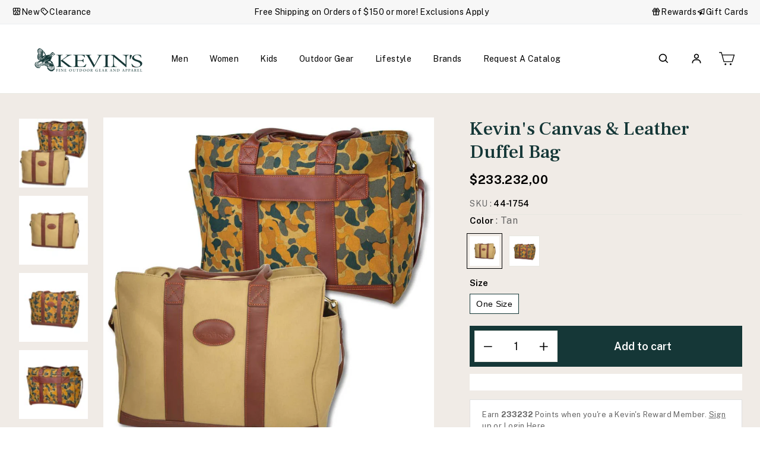

--- FILE ---
content_type: text/html; charset=utf-8
request_url: https://kevinscatalog.com/en-ar/products/kevins-canvas-leather-cargo-bag
body_size: 102166
content:
<!doctype html>
<html class="no-js" lang="en" dir="ltr">
<head>
<!-- Start of Shoplift scripts -->
<!-- 2025-04-10T06:30:08.4559015Z -->
<style>.shoplift-hide { opacity: 0 !important; }</style>
<style id="sl-preview-bar-hide">#preview-bar-iframe, #PBarNextFrameWrapper { display: none !important; }</style>
<script type="text/javascript">(function(rootPath, template, themeRole, themeId, isThemePreview){ /* Generated on 2026-01-24T07:15:00.4742109Z */(function(){"use strict";var $=document.createElement("style");$.textContent=`#shoplift-preview-control{position:fixed;max-width:332px;height:56px;background-color:#141414;z-index:9999;bottom:20px;display:flex;border-radius:8px;box-shadow:13px 22px 7px #0000,9px 14px 7px #00000003,5px 8px 6px #0000000d,2px 4px 4px #00000017,1px 1px 2px #0000001a,0 0 #0000001a;align-items:center;margin:0 auto;left:16px;right:16px;opacity:0;transform:translateY(20px);visibility:hidden;transition:opacity .4s ease-in-out,transform .4s ease-in-out,visibility 0s .4s}#shoplift-preview-control.visible{opacity:1;transform:translateY(0);visibility:visible;transition:opacity .4s ease-in-out,transform .4s ease-in-out,visibility 0s 0s}#shoplift-preview-control *{font-family:Inter,sans-serif;color:#fff;box-sizing:border-box;font-size:16px}#shoplift-preview-variant-title{font-weight:400;line-height:140%;font-size:16px;text-align:start;letter-spacing:-.16px;flex-grow:1;text-wrap:nowrap;overflow:hidden;text-overflow:ellipsis}#shoplift-preview-variant-selector{position:relative;display:block;padding:6px 0;height:100%;min-width:0;flex:1 1 auto}#shoplift-preview-variant-menu-trigger{border:none;cursor:pointer;width:100%;background-color:transparent;padding:0 16px;border-left:1px solid #333;border-right:1px solid #333;height:100%;display:flex;align-items:center;justify-content:start;gap:8px}#shoplift-preview-variant-selector .menu-variant-label{width:24px;height:24px;border-radius:50%;padding:6px;display:flex;justify-content:center;align-items:center;font-size:12px;font-style:normal;font-weight:600;line-height:100%;letter-spacing:-.12px;flex-shrink:0}#shoplift-preview-variant-selector .preview-variant-menu{position:absolute;bottom:110%;transform:translate3d(0,20px,0);visibility:hidden;pointer-events:none;opacity:0;cursor:pointer;background-color:#141414;border:1px solid #141414;border-radius:6px;width:100%;max-height:156px;overflow-y:auto;box-shadow:0 8px 16px #0003;z-index:1;transition:opacity .3s ease-in-out,transform .3s ease-in-out,visibility 0s .3s}#shoplift-preview-variant-selector .preview-variant-menu.preview-variant-menu__visible{visibility:visible;pointer-events:auto;opacity:100;transform:translateZ(0);transition:opacity .3s ease-in-out,transform .3s ease-in-out,visibility 0s 0s}@media screen and (max-width:400px){#shoplift-preview-variant-selector .preview-variant-menu{position:fixed;left:0;right:0;width:auto;bottom:110%}}#shoplift-preview-variant-selector .preview-variant-menu .preview-variant-menu--item{padding:12px 16px;display:flex;overflow:hidden}#shoplift-preview-variant-selector .preview-variant-menu .preview-variant-menu--item .menu-variant-label{margin-right:6px}#shoplift-preview-variant-selector .preview-variant-menu .preview-variant-menu--item span{overflow:hidden;text-overflow:ellipsis;text-wrap:nowrap;white-space:nowrap;color:#f6f6f6;font-size:14px;font-style:normal;font-weight:500}#shoplift-preview-variant-selector .preview-variant-menu .preview-variant-menu--item:hover{background-color:#545454}#shoplift-preview-variant-selector .preview-variant-menu .preview-variant-menu--item:last-of-type{border-bottom-left-radius:6px;border-bottom-right-radius:6px}#shoplift-preview-variant-selector .preview-variant-menu .preview-variant-menu--item:first-of-type{border-top-left-radius:6px;border-top-right-radius:6px}#shoplift-preview-control div:has(#shoplift-exit-preview-button){padding:0 16px}#shoplift-exit-preview-button{padding:6px 8px;font-weight:500;line-height:75%;border-radius:4px;background-color:transparent;border:none;text-decoration:none}#shoplift-exit-preview-button:hover{cursor:pointer;background-color:#333}/*$vite$:1*/`,document.head.appendChild($);var B=" daum[ /]| deusu/| yadirectfetcher|(?:^|[^g])news(?!sapphire)|(?<! (?:channel/|google/))google(?!(app|/google| pixel))|(?<! cu)bots?(?:\\b|_)|(?<!(?: ya| yandex|^job|inapp;) ?)search|(?<!(?:lib))http|(?<![hg]m)score|@[a-z][\\w-]+\\.|\\(\\)|\\.com|\\b\\d{13}\\b|^<|^[\\w \\.\\-\\(?:\\):]+(?:/v?\\d+(?:\\.\\d+)?(?:\\.\\d{1,10})*?)?(?:,|$)|^[^ ]{50,}$|^\\d+\\b|^\\w+/[\\w\\(\\)]*$|^active|^ad muncher|^amaya|^avsdevicesdk/|^biglotron|^bot|^bw/|^clamav[ /]|^client/|^cobweb/|^custom|^ddg[_-]android|^discourse|^dispatch/\\d|^downcast/|^duckduckgo|^facebook|^getright/|^gozilla/|^hobbit|^hotzonu|^hwcdn/|^jeode/|^jetty/|^jigsaw|^microsoft bits|^movabletype|^mozilla/\\d\\.\\d \\(compatible;?\\)$|^mozilla/\\d\\.\\d \\w*$|^navermailapp|^netsurf|^offline|^owler|^postman|^python|^rank|^read|^reed|^rest|^rss|^snapchat|^space bison|^svn|^swcd |^taringa|^thumbor/|^track|^valid|^w3c|^webbandit/|^webcopier|^wget|^whatsapp|^wordpress|^xenu link sleuth|^yahoo|^yandex|^zdm/\\d|^zoom marketplace/|^{{.*}}$|admin|analyzer|archive|ask jeeves/teoma|bit\\.ly/|bluecoat drtr|browsex|burpcollaborator|capture|catch|check|chrome-lighthouse|chromeframe|classifier|clean|cloud|crawl|cypress/|dareboost|datanyze|dejaclick|detect|dmbrowser|download|evc-batch/|feed|firephp|gomezagent|headless|httrack|hubspot marketing grader|hydra|ibisbrowser|images|insight|inspect|iplabel|ips-agent|java(?!;)|library|mail\\.ru/|manager|measure|neustar wpm|node|nutch|offbyone|optimize|pageburst|pagespeed|parser|perl|phantomjs|pingdom|powermarks|preview|proxy|ptst[ /]\\d|reputation|resolver|retriever|rexx;|rigor|rss\\b|scan|scrape|server|sogou|sparkler/|speedcurve|spider|splash|statuscake|synapse|synthetic|tools|torrent|trace|transcoder|url|virtuoso|wappalyzer|watch|webglance|webkit2png|whatcms/|zgrab",G=/bot|spider|crawl|http|lighthouse/i,V;function K(){if(V instanceof RegExp)return V;try{V=new RegExp(B,"i")}catch{V=G}return V}function j(l){return!!l&&K().test(l)}class L{timestamp;constructor(){this.timestamp=new Date}}class W extends L{type;testId;hypothesisId;constructor(t,e,i){super(),this.type=3,this.testId=t,this.hypothesisId=e,this.timestamp=i}}class J extends L{type;path;constructor(t){super(),this.type=4,this.path=t}}class Y extends L{type;cart;constructor(t){super(),this.type=5,this.cart=t}}class D extends Error{isBot;constructor(){super(),this.isBot=!0}}function Z(l,t,e){for(const i of t.selectors){const s=l.querySelectorAll(i.cssSelector);for(let r=0;r<s.length;r++)e(t.testId,t.hypothesisId)}H(l,t,(i,s,r,o,n)=>n(s,r),e)}function x(l,t,e){for(const i of t.selectors)F(l,t.testId,t.hypothesisId,i,e??(()=>{}));H(l,t,F,e??(()=>{}))}function M(l){return l.urlPatterns.reduce((t,e)=>{switch(e.operator){case"contains":return t+`.*${e}.*`;case"endsWith":return t+`.*${e}`;case"startsWith":return t+`${e}.*`}},"")}function H(l,t,e,i){new MutationObserver(()=>{for(const r of t.selectors)e(l,t.testId,t.hypothesisId,r,i)}).observe(l.documentElement,{childList:!0,subtree:!0})}function F(l,t,e,i,s){const r=l.querySelectorAll(i.cssSelector);for(let o=0;o<r.length;o++){let n=r.item(o);if(n instanceof HTMLElement&&n.dataset.shoplift!==""){n.dataset.shoplift="";for(const a of i.actions.sort(ot))n=Q(l,i.cssSelector,n,a)}}return r.length>0&&s?(s(t,e),!0):!1}function Q(l,t,e,i){switch(i.type){case"innerHtml":e.innerHTML=i.value;break;case"attribute":X(e,i.scope,i.value);break;case"css":tt(l,t,i.value);break;case"js":et(l,e,i);break;case"copy":return it(e);case"remove":st(e);break;case"move":rt(e,parseInt(i.value));break}return e}function X(l,t,e){l.setAttribute(t,e)}function tt(l,t,e){const i=l.createElement("style");i.innerHTML=`${t} { ${e} }`,l.getElementsByTagName("head")[0]?.appendChild(i)}function et(l,t,e){Function("document","element",`"use strict"; ${e.value}`)(l,t)}function it(l){const t=l.cloneNode(!0);if(!l.parentNode)throw"Can't copy node outside of DOM";return l.parentNode.insertBefore(t,l.nextSibling),t}function st(l){l.remove()}function rt(l,t){if(t===0)return;const e=Array.prototype.slice.call(l.parentElement.children).indexOf(l),i=Math.min(Math.max(e+t,0),l.parentElement.children.length-1);l.parentElement.children.item(i).insertAdjacentElement(t>0?"afterend":"beforebegin",l)}function ot(l,t){return N(l)-N(t)}function N(l){return l.type==="copy"||l.type==="remove"?0:1}var P=(l=>(l[l.Template=0]="Template",l[l.Theme=1]="Theme",l[l.UrlRedirect=2]="UrlRedirect",l[l.Script=3]="Script",l[l.Dom=4]="Dom",l[l.Price=5]="Price",l))(P||{});const nt="data:image/svg+xml,%3csvg%20width='12'%20height='12'%20viewBox='0%200%2012%2012'%20fill='none'%20xmlns='http://www.w3.org/2000/svg'%3e%3cpath%20d='M9.96001%207.90004C9.86501%207.90004%209.77001%207.86504%209.69501%207.79004L6.43501%204.53004C6.19501%204.29004%205.80501%204.29004%205.56501%204.53004L2.30501%207.79004C2.16001%207.93504%201.92001%207.93504%201.77501%207.79004C1.63001%207.64504%201.63001%207.40504%201.77501%207.26004L5.03501%204.00004C5.56501%203.47004%206.43001%203.47004%206.96501%204.00004L10.225%207.26004C10.37%207.40504%2010.37%207.64504%2010.225%207.79004C10.15%207.86004%2010.055%207.90004%209.96001%207.90004Z'%20fill='white'/%3e%3c/svg%3e",at="data:image/svg+xml,%3csvg%20width='14'%20height='24'%20viewBox='0%200%2014%2024'%20fill='none'%20xmlns='http://www.w3.org/2000/svg'%3e%3cpath%20d='M12.3976%2014.5255C12.2833%2013.8788%2012.0498%2013.3024%2011.6952%2012.7961C11.3416%2012.2898%2010.9209%2011.8353%2010.4353%2011.4317C9.94868%2011.0291%209.43546%2010.6488%208.89565%2010.292C8.48487%2010.049%208.09577%209.78565%207.72637%209.50402C7.35697%209.2224%207.08016%208.89503%206.89694%208.51987C6.71273%208.14471%206.67826%207.69533%206.79055%207.1697C6.86345%206.83216%206.97476%206.54647%207.12351%206.31162C7.27324%206.07778%207.47124%205.89986%207.7175%205.77684C7.96377%205.65483%208.21989%205.59383%208.48389%205.59383C8.88087%205.59383%209.17639%205.7016%209.3734%205.91714C9.56943%206.13268%209.68271%206.42345%209.71424%206.78946C9.74576%207.15547%209.72015%207.55401%209.63839%207.98509C9.55663%208.41617%209.43645%208.84724%209.27687%209.27934L13.5127%208.80149C13.9638%207.52656%2014.1017%206.42447%2013.9264%205.49725C13.751%204.56901%2013.2664%203.85122%2012.4724%203.34491C12.239%203.19648%2011.9779%203.07041%2011.6893%202.96569L12.0026%201.50979L9.86397%200L7.3875%201.50979L7.11169%202.78878C6.65166%202.8874%206.21724%203.01957%205.8114%203.19038C4.85292%203.594%204.06684%204.15115%203.45117%204.86385C2.83452%205.57655%202.42571%206.40108%202.22378%207.33847C2.06616%208.06947%202.04942%208.70796%202.17551%209.25087C2.30061%209.7948%202.52028%2010.2828%202.8355%2010.7139C3.14974%2011.145%203.51816%2011.5344%203.93977%2011.881C4.36039%2012.2288%204.782%2012.5521%205.20164%2012.851C5.68334%2013.1702%206.13844%2013.5169%206.56497%2013.8921C6.99052%2014.2672%207.31954%2014.7125%207.55004%2015.228C7.78055%2015.7445%207.81502%2016.3769%207.65347%2017.1262C7.56482%2017.5389%207.43676%2017.8765%207.27028%2018.1388C7.10381%2018.4011%206.89596%2018.5983%206.64772%2018.7295C6.3985%2018.8606%206.12071%2018.9267%205.8114%2018.9267C5.21641%2018.9267%204.79776%2018.6034%204.62833%2018.1632C4.4589%2017.7229%204.47367%2017.2583%204.60075%2016.5639C4.72782%2015.8705%205.05092%2015.1395%205.37107%2014.3699H1.17665C1.17665%2014.3699%200.207341%2016.1115%200.0310135%2017.6762C-0.0655232%2018.5302%200.0635208%2019.2653%200.41519%2019.8844C0.76686%2020.5036%201.33032%2020.9814%202.10655%2021.319C2.39222%2021.443%202.7104%2021.5447%203.05813%2021.623L2.54589%2024H7.17473L7.7047%2021.5386C8.08493%2021.442%208.43857%2021.3231%208.76562%2021.1787C9.73985%2020.7476%2010.52%2020.1427%2011.1071%2019.3649C11.6932%2018.5871%2012.0873%2017.7291%2012.2892%2016.7917C12.4744%2015.9295%2012.5099%2015.1741%2012.3966%2014.5275L12.3976%2014.5255Z'%20fill='white'/%3e%3c/svg%3e";async function lt(l){let t=l.replace(/-/g,"+").replace(/_/g,"/");for(;t.length%4;)t+="=";const e=atob(t),i=Uint8Array.from(e,o=>o.charCodeAt(0)),s=new Blob([i]).stream().pipeThrough(new DecompressionStream("gzip")),r=await new Response(s).text();return JSON.parse(r)}function _(l,t){return typeof t=="string"&&/\d{4}-\d{2}-\d{2}T\d{2}:\d{2}:\d{2}.\d+(?:Z|[+-]\d+)/.test(t)?new Date(t):t}function O(l,t){return t}function k(l,t=!1,e=!1,i=","){const s=l/100;if(e){const o=Math.round(s).toLocaleString("en-US");return i!==","?o.replace(/,/g,i):o}else{const r=t?",":".",o=s.toFixed(2).split("."),n=parseInt(o[0],10),a=o[1]??"00",c=n.toLocaleString("en-US");return i!==","?`${c.replace(/,/g,i)}${r}${a}`:t?`${c.replace(/,/g,".")}${r}${a}`:`${c}${r}${a}`}}function R(l,t,e,i){const s=t.replace("{{amount}}",k(l,!1,!1)).replace("{{amount_no_decimals}}",k(l,!1,!0)).replace("{{amount_with_comma_separator}}",k(l,!0,!1)).replace("{{amount_no_decimals_with_comma_separator}}",k(l,!0,!0)).replace("{{amount_with_space_separator}}",k(l,!1,!1," ")).replace("{{amount_no_decimals_with_space_separator}}",k(l,!1,!0," ")).replace("{{amount_with_apostrophe_separator}}",k(l,!1,!1,"'")).replace("{{amount_no_decimals_with_apostrophe_separator}}",k(l,!1,!0,"'")).replace("{{amount_with_period_and_space_separator}}",k(l,!1,!1,". ")).replace("{{amount_no_decimals_with_period_and_space_separator}}",k(l,!1,!0,". "));return i?`${s} ${e}`:s}function q(l){return l.replace(/[^\d.,\s-]/g,"").trim()}function ct(l){const t=new Map;for(const[e,i,s]of l.v)t.set(e,{priceInCents:i,compareAtPriceInCents:s});return t}function dt(l,t,e,i){const{priceInCents:s,compareAtPriceInCents:r}=e,{mf:o,c:n,cce:a}=i;if(l.getAttribute("data-sl-attribute-p")===t)l.innerHTML=R(s,o,n,a);else if(l.getAttribute("data-sl-attribute-cap")===t)r<=0||r<=s?l.remove():l.innerHTML=R(r,o,n,a);else if(l.getAttribute("data-sl-attribute-discount")===t&&!(r<=0||r<=s)){const h=Math.round((r-s)/r*100),u=q(R(r-s,o,n,!1)),p=l.getAttribute("data-sl-format")||"percent";p==="percent"?l.textContent=`-${h}%`:p==="amount"?l.textContent=`-${u}`:p==="both"&&(l.textContent=`-${h}% (-${u})`)}}function ht(l){const t=[],e={id:"url-pattern",operator:"contains",value:"/"};for(const[i,s,r]of l.v){t.push({id:`p-${i}`,cssSelector:`[data-sl-attribute-p="${i}"]`,urlPatterns:[e],actions:[{id:`p-action-${i}`,type:"innerHtml",scope:"price",value:R(s,l.mf,l.c,l.cce)}]});const o=r<=0||r<=s;if(t.push({id:`cap-${i}`,cssSelector:`[data-sl-attribute-cap="${i}"]`,urlPatterns:[e],actions:[{id:`cap-action-${i}`,type:o?"remove":"innerHtml",scope:"compare-at-price",value:o?"":R(r,l.mf,l.c,l.cce)}]}),!o&&r>s){const n=Math.round((r-s)/r*100),a=q(R(r-s,l.mf,l.c,!1));t.push({id:`d-${i}`,cssSelector:`[data-sl-attribute-discount="${i}"]`,urlPatterns:[e],actions:[{id:`d-action-${i}`,type:"js",scope:null,value:`(function(doc, el) {              var format = el.getAttribute('data-sl-format') || 'percent';              if (format === 'percent') {                el.textContent = '-${n}%';              } else if (format === 'amount') {                el.textContent = '-${a}';              } else if (format === 'both') {                el.textContent = '-${n}% (-${a})';              }            })`}]})}}return t}let U=!1;class pt{constructor(t,e,i,s,r,o,n,a,c,h,u){this.shop=t,this.host=e,this.eventHost=i,this.disableReferrerOverride=a,this.logHistory=[],this.legacySessionKey=`SHOPLIFT_SESSION_${this.shop}`,this.cssHideClass=s?"shoplift-hide":"",this.testConfigs=h.map(d=>({...d,startAt:new Date(d.startAt),statusHistory:d.statusHistory.map(v=>({...v,createdAt:new Date(v.createdAt)}))})),this.inactiveTestConfigs=u,this.sendPageView=!!r,this.shopliftDebug=o===!0,this.gaConfig=n!=={"sendEvents":false,"mode":"gtag"}?n:{sendEvents:!1},this.fetch=window.fetch.bind(window),this.localStorageSet=window.localStorage.setItem.bind(window.localStorage),this.localStorageGet=window.localStorage.getItem.bind(window.localStorage);const p=this.getDeviceType();this.device=p!=="tablet"?p:"mobile",this.state=this.loadState(),this.shopifyAnalyticsId=this.getShopifyAnalyticsId(),this.testsFilteredByAudience=h.filter(d=>d.status=="active"),this.getCountryTimeout=c===1000?1e3:c,this.log("State Loaded",JSON.stringify(this.state))}DATA_SL_ATTRIBUTE_P="data-sl-attribute-p";DATA_SL_TEST_ID="data-sl-test-id";VIEWPORT_TRACK_THRESHOLD=.5;temporarySessionKey="Shoplift_Session";essentialSessionKey="Shoplift_Essential";analyticsSessionKey="Shoplift_Analytics";priceSelectorsSessionKey="Shoplift_PriceSelectors";legacySessionKey;cssHideClass;testConfigs;inactiveTestConfigs;testsFilteredByAudience;sendPageView;shopliftDebug;gaConfig;getCountryTimeout;state;shopifyAnalyticsId;cookie=document.cookie;isSyncing=!1;isSyncingGA=!1;fetch;localStorageSet;localStorageGet;sessionStorageSet=window.sessionStorage.setItem.bind(window.sessionStorage);sessionStorageGet=window.sessionStorage.getItem.bind(window.sessionStorage);urlParams=new URLSearchParams(window.location.search);device;logHistory;activeViewportObservers=new Map;deriveCategoryFromExistingTests(){if(!this.state.temporary.testCategory&&this.state.essential.visitorTests.length>0){const t=this.state.essential.visitorTests.some(e=>{if(!e.hypothesisId)return!1;const i=this.getHypothesis(e.hypothesisId);return i&&["theme","basicScript","price"].includes(i.type)});this.state.temporary.testCategory=t?"global":"conditional",this.persistTemporaryState(),this.log("Derived test category from existing visitorTests: %s",this.state.temporary.testCategory)}}async init(){try{if(this.log("Shoplift script initializing"),window.Shopify&&window.Shopify.designMode){this.log("Skipping script for design mode");return}if(window.location.href.includes("slScreenshot=true")){this.log("Skipping script for screenshot");return}if(window.location.hostname.endsWith(".edgemesh.com")){this.log("Skipping script for preview");return}if(window.location.href.includes("isShopliftMerchant")){const e=this.urlParams.get("isShopliftMerchant")==="true";this.log("Setting merchant session to %s",e),this.state.temporary.isMerchant=e,this.persistTemporaryState()}if(this.state.temporary.isMerchant){this.log("Setting up preview for merchant"),typeof window.shoplift!="object"&&this.setShopliftStub(),this.state.temporary.previewConfig||this.hidePage(),await this.initPreview(),document.querySelector("#sl-preview-bar-hide")?.remove();return}if(this.state.temporary.previewConfig=void 0,j(navigator.userAgent))return;if(navigator.userAgent.includes("Chrome/118")){this.log("Random: %o",[Math.random(),Math.random(),Math.random()]);const e=await this.makeRequest({url:`${this.eventHost}/api/v0/events/ip`,method:"get"}).then(i=>i?.json());this.log(`IP: ${e}`),this.makeRequest({url:`${this.eventHost}/api/v0/logs`,method:"post",data:JSON.stringify(this.debugState(),O)}).catch()}if(this.shopifyAnalyticsId=this.getShopifyAnalyticsId(),this.monitorConsentChange(),this.checkForThemePreview())return;if(!this.disableReferrerOverride&&this.state.temporary.originalReferrer!=null){this.log(`Overriding referrer from '${document.referrer}' to '${this.state.temporary.originalReferrer}'`);const e=this.state.temporary.originalReferrer;delete this.state.temporary.originalReferrer,this.persistTemporaryState(),Object.defineProperty(document,"referrer",{get:()=>e,enumerable:!0,configurable:!0})}if(await this.refreshVisitor(this.shopifyAnalyticsId),await this.handleVisitorTest()){this.log("Redirecting for visitor test");return}this.setShoplift(),this.showPage(),this.ensureCartAttributesForExistingPriceTests(!1),await this.finalize(),console.log("SHOPLIFT SCRIPT INITIALIZED!")}catch(t){if(t instanceof D)return;throw t}finally{typeof window.shoplift!="object"&&this.setShopliftStub()}}getVariantColor(t){switch(t){case"a":return{text:"#141414",bg:"#E2E2E2"};case"b":return{text:"rgba(255, 255, 255, 1)",bg:"rgba(37, 99, 235, 1)"}}}getDefaultVariantTitle(t){return t.title?t.title:t.type==="price"?t.isControl?"Original prices":"Variant prices":t.isControl?"Original":"Untitled variant "+t.label.toUpperCase()}async initPreview(){const t=this.urlParams.get("previewConfig");if(t){this.state.temporary.previewConfig=void 0,this.log("Setting up the preview"),this.log("Found preview config, writing to temporary state");const e=await lt(t);if(this.state.temporary.previewConfig=e,this.state.temporary.previewConfig.testTypeCategory===P.Price){this.hidePage(!0);const s=this.state.temporary.previewConfig;let r=`${this.host}/api/dom-selectors/${s.storeId}/${s.testId}/${s.isDraft||!1}`;s.shopifyProductId&&(r+=`?productId=${s.shopifyProductId}`);const o=await this.makeJsonRequest({method:"get",url:r}).catch(n=>(this.log("Error getting domSelectors",n),null));s.variants.forEach(n=>n.domSelectors=o[n.id]?.domSelectors)}this.persistTemporaryState();const i=new URL(window.location.toString());i.searchParams.delete("previewConfig"),this.queueRedirect(i)}else if(this.state.temporary.previewConfig){this.showPage();const e=this.state.temporary.previewConfig;e.testTypeCategory===P.Template&&this.handleTemplatePreview(e)&&this.initPreviewControls(e),e.testTypeCategory===P.UrlRedirect&&this.handleUrlPreview(e)&&this.initPreviewControls(e),e.testTypeCategory===P.Script&&this.handleScriptPreview(e)&&this.initPreviewControls(e),e.testTypeCategory===P.Price&&await this.handlePricePreview(e)&&this.initPreviewControls(e)}}initPreviewControls(t){document.addEventListener("DOMContentLoaded",()=>{const e=t.variants.find(v=>v.id===t.currentVariant),i=e?.label||"a",s=t.variants,r=document.createElement("div");r.id="shoplift-preview-control";const o=document.createElement("div"),n=document.createElement("img");n.src=at,n.height=24,n.width=14,o.style.padding="0 16px",o.style.lineHeight="100%",o.appendChild(n),r.appendChild(o);const a=document.createElement("div");a.id="shoplift-preview-variant-selector";const c=document.createElement("button");c.id="shoplift-preview-variant-menu-trigger";const h=document.createElement("div");h.className="menu-variant-label",h.style.backgroundColor=this.getVariantColor(i).bg,h.style.color=this.getVariantColor(i).text,h.innerText=i.toUpperCase(),c.appendChild(h);const u=document.createElement("span");if(u.id="shoplift-preview-variant-title",u.innerText=e?this.getDefaultVariantTitle(e):"Untitled variant "+i.toUpperCase(),c.appendChild(u),s.length>1){const v=document.createElement("img");v.src=nt,v.width=12,v.height=12,v.style.height="12px",v.style.width="12px",c.appendChild(v);const T=document.createElement("div");T.className="preview-variant-menu";for(const m of t.variants.filter(S=>S.id!==t.currentVariant)){const S=document.createElement("div");S.className="preview-variant-menu--item";const I=document.createElement("div");I.className="menu-variant-label",I.style.backgroundColor=this.getVariantColor(m.label).bg,I.style.color=this.getVariantColor(m.label).text,I.style.flexShrink="0",I.innerText=m.label.toUpperCase(),S.appendChild(I);const y=document.createElement("span");y.innerText=this.getDefaultVariantTitle(m),S.appendChild(y),S.addEventListener("click",()=>{this.pickVariant(m.id)}),T.appendChild(S)}a.appendChild(T),c.addEventListener("click",()=>{T.className!=="preview-variant-menu preview-variant-menu__visible"?T.classList.add("preview-variant-menu__visible"):T.classList.remove("preview-variant-menu__visible")}),document.addEventListener("click",m=>{m.target instanceof Element&&!c.contains(m.target)&&T.className==="preview-variant-menu preview-variant-menu__visible"&&T.classList.remove("preview-variant-menu__visible")})}else c.style.pointerEvents="none",h.style.margin="0";a.appendChild(c),r.appendChild(a);const p=document.createElement("div"),d=document.createElement("button");d.id="shoplift-exit-preview-button",d.innerText="Exit",p.appendChild(d),d.addEventListener("click",()=>{this.exitPreview()}),r.appendChild(p),document.body.appendChild(r),requestAnimationFrame(()=>{r.classList.add("visible")})}),this.ensureCartAttributesForExistingPriceTests(!0)}pickVariant(t){if(this.state.temporary.previewConfig){const e=this.state.temporary.previewConfig,i=new URL(window.location.toString());if(e.testTypeCategory===P.UrlRedirect){const s=e.variants.find(r=>r.id===e.currentVariant)?.redirectUrl;if(i.pathname===s){const r=e.variants.find(o=>o.id===t)?.redirectUrl;r&&(i.pathname=r)}}if(e.testTypeCategory===P.Template){const s=e.variants.find(r=>r.id===e.currentVariant)?.pathName;if(s&&i.pathname===s){const r=e.variants.find(o=>o.id===t)?.pathName;r&&r!==s&&(i.pathname=r)}}e.currentVariant=t,this.persistTemporaryState(),this.queueRedirect(i)}}exitPreview(){const t=new URL(window.location.toString());if(this.state.temporary.previewConfig?.testTypeCategory===P.Template&&t.searchParams.delete("view"),this.state.temporary.previewConfig?.testTypeCategory===P.Script&&t.searchParams.delete("slVariant"),this.state.temporary.previewConfig?.testTypeCategory===P.UrlRedirect){const i=this.state.temporary.previewConfig.variants.filter(r=>!r.isControl&&r.redirectUrl!==null).map(r=>r.redirectUrl),s=this.state.temporary.previewConfig.variants.find(r=>r.label==="a")?.redirectUrl;i.includes(t.pathname)&&s&&(t.pathname=s)}this.state.temporary.previewConfig=void 0,this.persistTemporaryState(),this.hidePage(),this.queueRedirect(t)}handleTemplatePreview(t){const e=t.currentVariant,i=t.variants.find(a=>a.id===e);if(!i)return!1;const s=t.variants.find(a=>a.isControl);if(!s)return!1;this.log("Setting up template preview for type",s.type);const r=new URL(window.location.toString()),o=r.searchParams.get("view"),n=i.type===s.type;return!n&&!i.isControl&&template.suffix===s.affix&&this.typeFromTemplate()===s.type&&i.pathName!==null?(this.log("Hit control template type, redirecting to the variant url"),this.hidePage(),r.pathname=i.pathName,this.queueRedirect(r),!0):(!i.isControl&&this.typeFromTemplate()==i.type&&template.suffix===s.affix&&n&&o!==(i.affix||"__DEFAULT__")&&(this.log("Template type and affix match control, updating the view param"),r.searchParams.delete("view"),this.log("Setting the new viewParam to",i.affix||"__DEFAULT__"),this.hidePage(),r.searchParams.set("view",i.affix||"__DEFAULT__"),this.queueRedirect(r)),o!==null&&o!==i.affix&&(r.searchParams.delete("view"),this.hidePage(),this.queueRedirect(r)),!0)}handleUrlPreview(t){const e=t.currentVariant,i=t.variants.find(o=>o.id===e),s=t.variants.find(o=>o.isControl)?.redirectUrl;if(!i)return!1;this.log("Setting up URL redirect preview");const r=new URL(window.location.toString());return r.pathname===s&&!i.isControl&&i.redirectUrl!==null&&(this.log("Url matches control, redirecting"),this.hidePage(),r.pathname=i.redirectUrl,this.queueRedirect(r)),!0}handleScriptPreview(t){const e=t.currentVariant,i=t.variants.find(o=>o.id===e);if(!i)return!1;this.log("Setting up script preview");const s=new URL(window.location.toString());return s.searchParams.get("slVariant")!==i.id&&(this.log("current id doesn't match the variant, redirecting"),s.searchParams.delete("slVariant"),this.log("Setting the new slVariantParam"),this.hidePage(),s.searchParams.set("slVariant",i.id),this.queueRedirect(s)),!0}async handlePricePreview(t){const e=t.currentVariant,i=t.variants.find(s=>s.id===e);return i?(this.log("Setting up price preview"),i.domSelectors&&i.domSelectors.length>0&&(x(document,{testId:t.testId,hypothesisId:i.id,selectors:i.domSelectors}),this.ensureCartAttributesForExistingPriceTests(!0)),!0):!1}async finalize(){const t=await this.getCartState();t!==null&&this.queueCartUpdate(t),this.pruneStateAndSave(),await this.syncAllEvents()}setShoplift(){this.log("Setting up public API");const e=this.urlParams.get("slVariant")==="true",i=e?null:this.urlParams.get("slVariant");window.shoplift={isHypothesisActive:async s=>{if(this.log("Script checking variant for hypothesis '%s'",s),e)return this.log("Forcing variant for hypothesis '%s'",s),!0;if(i!==null)return this.log("Forcing hypothesis '%s'",i),s===i;const r=this.testConfigs.find(n=>n.hypotheses.some(a=>a.id===s));if(!r)return this.log("No test found for hypothesis '%s'",s),!1;const o=this.state.essential.visitorTests.find(n=>n.testId===r.id);return o?(this.log("Active visitor test found",s),o.hypothesisId===s):(await this.manuallySplitVisitor(r),this.testConfigs.some(n=>n.hypotheses.some(a=>a.id===s&&this.state.essential.visitorTests.some(c=>c.hypothesisId===a.id))))},setAnalyticsConsent:async s=>{await this.onConsentChange(s,!0)},getVisitorData:()=>({visitor:this.state.analytics.visitor,visitorTests:this.state.essential.visitorTests.filter(s=>!s.isInvalid).map(s=>{const{shouldSendToGa:r,savedAt:o,...n}=s;return n})})}}setShopliftStub(){this.log("Setting up stubbed public API");const e=this.urlParams.get("slVariant")==="true",i=e?null:this.urlParams.get("slVariant");window.shoplift={isHypothesisActive:s=>Promise.resolve(e||s===i),setAnalyticsConsent:()=>Promise.resolve(),getVisitorData:()=>({visitor:null,visitorTests:[]})}}async manuallySplitVisitor(t){this.log("Starting manual split for test '%s'",t.id),await this.handleVisitorTest([t]);const e=this.getReservationForTest(t.id);e&&!e.isRealized&&e.entryCriteriaKey&&(this.log("Realizing manual API reservation for test '%s'",t.id),this.realizeReservationForCriteria(e.entryCriteriaKey)),this.saveState(),this.syncAllEvents()}async handleVisitorTest(t){await this.filterTestsByAudience(this.testConfigs,this.state.analytics.visitor??this.buildBaseVisitor(),this.state.essential.visitorTests),this.deriveCategoryFromExistingTests(),this.clearStaleReservations();let e=t?t.filter(i=>this.testsFilteredByAudience.some(s=>s.id===i.id)):[...this.testsForUrl(this.testsFilteredByAudience),...this.domTestsForUrl(this.testsFilteredByAudience)];try{if(e.length===0)return this.log("No tests found"),!1;this.log("Checking for existing visitor test on page");const i=this.getCurrentVisitorHypothesis(e);if(i){this.log("Found current visitor test");const a=this.considerRedirect(i);return a&&(this.log("Redirecting for current visitor test"),this.redirect(i)),a}const s=this.getReservationForCurrentPage();if(s){this.log("Found matching reservation for current page: %s",s.testId);const a=this.getHypothesis(s.hypothesisId);if(a){a.type!=="price"&&this.realizeReservationForCriteria(s.entryCriteriaKey);const c=this.considerRedirect(a);return c&&this.redirect(a),c}}this.log("No active test relation for test page");const r=this.testsForUrl(this.inactiveTestConfigs.filter(a=>this.testIsPaused(a)&&a.hypotheses.some(c=>this.state.essential.visitorTests.some(h=>h.hypothesisId===c.id)))).map(a=>a.id);if(r.length>0)return this.log("Visitor has paused tests for test page, skipping test assignment: %o",r),!1;if(!this.state.temporary.testCategory){const a=this.testsFilteredByAudience.filter(h=>this.isGlobalEntryCriteria(this.getEntryCriteriaKey(h))),c=this.testsFilteredByAudience.filter(h=>!this.isGlobalEntryCriteria(this.getEntryCriteriaKey(h)));if(this.log("Category dice roll - global tests: %o, conditional tests: %o",a.map(h=>({id:h.id,title:h.title,criteria:this.getEntryCriteriaKey(h)})),c.map(h=>({id:h.id,title:h.title,criteria:this.getEntryCriteriaKey(h)}))),a.length>0&&c.length>0){const h=a.length,u=c.length,p=h+u,d=Math.random()*p;this.state.temporary.testCategory=d<h?"global":"conditional",this.log("Category dice roll: rolled %.2f of %d (global weight: %d, conditional weight: %d), selected '%s'",d,p,h,u,this.state.temporary.testCategory)}else a.length>0?(this.state.temporary.testCategory="global",this.log("Only global tests available, setting category to global")):(this.state.temporary.testCategory="conditional",this.log("Only conditional tests available, setting category to conditional"));this.persistTemporaryState()}const o=this.state.temporary.testCategory;if(this.log("Visitor test category: %s",o),o==="global"){const a=this.testsFilteredByAudience.filter(c=>!this.isGlobalEntryCriteria(this.getEntryCriteriaKey(c)));for(const c of a)this.markTestAsBlocked(c,"category:global");e=e.filter(c=>this.isGlobalEntryCriteria(this.getEntryCriteriaKey(c)))}else{const a=this.testsFilteredByAudience.filter(c=>this.isGlobalEntryCriteria(this.getEntryCriteriaKey(c)));for(const c of a)this.markTestAsBlocked(c,"category:conditional");e=e.filter(c=>!this.isGlobalEntryCriteria(this.getEntryCriteriaKey(c)))}if(e.length===0)return this.log("No tests remaining after category filter"),!1;this.createReservations(e);const n=this.getReservationForCurrentPage();if(n&&!n.isRealized){const a=this.getHypothesis(n.hypothesisId);if(a){a.type!=="price"&&this.realizeReservationForCriteria(n.entryCriteriaKey);const c=this.considerRedirect(a);return c&&(this.log("Redirecting for new test"),this.redirect(a)),c}}return!1}finally{this.includeInDomTests(),this.saveState()}}includeInDomTests(){this.applyControlForAudienceFilteredPriceTests();const t=this.getDomTestsForCurrentUrl(),e=this.getVisitorDomHypothesis(t);for(const i of t){this.log("Evaluating dom test '%s'",i.id);const s=i.hypotheses.some(d=>d.type==="price");if(this.state.essential.visitorTests.find(d=>d.testId===i.id&&d.isInvalid&&!d.hypothesisId)){if(this.log("Visitor is blocked from test '%s', applying control prices if price test",i.id),s){const d=i.hypotheses.find(v=>v.isControl);d?.priceData&&(this.applyPriceTestWithMapLookup(i.id,d,[d],()=>{this.log("Control prices applied for blocked visitor, no metrics tracked")}),this.updatePriceTestHiddenInputs(i.id,"control",!1))}continue}const o=this.getReservationForTest(i.id);let n=null,a=!1;const c=e.find(d=>i.hypotheses.some(v=>d.id===v.id));if(o)n=this.getHypothesis(o.hypothesisId)??null,this.log("Using reserved hypothesis '%s' for test '%s'",o.hypothesisId,i.id);else if(c)n=c,this.log("Using existing hypothesis assignment for test '%s'",i.id);else if(s){const d=this.visitorActiveTestTypeWithReservations();d?(a=!0,this.log("Visitor already in test type '%s', treating as non-test for price test '%s'",d,i.id)):n=this.pickHypothesis(i)}else n=this.pickHypothesis(i);if(a&&s){const d=i.hypotheses.find(v=>v.isControl);d?.priceData&&(this.log("Applying control prices for non-test visitor on price test '%s' (Map-based)",i.id),this.applyPriceTestWithMapLookup(i.id,d,[d],()=>{this.log("Control prices applied for non-test visitor, no metrics tracked")}),this.updatePriceTestHiddenInputs(i.id,"control",!1));continue}if(!n){this.log("Failed to pick hypothesis for test");continue}const h=i.bayesianRevision??4,u=n.type==="price",p=h>=5;if(u&&p){if(this.log(`Price test with Map-based lookup (v${h}): ${i.id}`),!n.priceData){this.log("No price data for hypothesis '%s', skipping",n.id);continue}const d=n.isControl?"control":"variant";this.log(`Setting up Map-based price test for ${d} (test: ${i.id})`),this.applyPriceTestWithMapLookup(i.id,n,i.hypotheses,v=>{const T=this.getReservationForTest(v);T&&!T.isRealized&&T.entryCriteriaKey?this.realizeReservationForCriteria(T.entryCriteriaKey):this.queueAddVisitorToTest(v,n),this.saveState(),this.queuePageView(window.location.pathname),this.syncAllEvents()});continue}if(u&&!p){this.log(`Price test without viewport tracking (v${h}): ${i.id}`);const d=this.getDomSelectorsForHypothesis(n);if(d.length===0)continue;x(document,{testId:i.id,hypothesisId:n.id,selectors:d},v=>{this.queueAddVisitorToTest(v,n),this.saveState(),this.queuePageView(window.location.pathname),this.syncAllEvents()});continue}if(!n.domSelectors||n.domSelectors.length===0){this.log("No selectors found, skipping hypothesis");continue}x(document,{testId:i.id,hypothesisId:n.id,selectors:n.domSelectors},d=>{this.queueAddVisitorToTest(d,n),this.saveState(),this.queuePageView(window.location.pathname),this.syncAllEvents()})}}considerRedirect(t){if(this.log("Considering redirect for hypothesis '%s'",t.id),t.isControl)return this.log("Skipping redirect for control"),!1;if(t.type==="basicScript"||t.type==="manualScript")return this.log("Skipping redirect for script test"),!1;const e=this.state.essential.visitorTests.find(o=>o.hypothesisId===t.id),i=new URL(window.location.toString()),r=new URLSearchParams(window.location.search).get("view");if(t.type==="theme"){if(!(t.themeId===themeId)){if(this.log("Theme id '%s' is not hypothesis theme ID '%s'",t.themeId,themeId),e&&e.themeId!==t.themeId&&(e.themeId===themeId||!this.isThemePreview()))this.log("On old theme, redirecting and updating local visitor"),e.themeId=t.themeId;else if(this.isThemePreview())return this.log("On non-test theme, skipping redirect"),!1;return this.log("Hiding page to redirect for theme test"),this.hidePage(),!0}return!1}else if(t.type!=="dom"&&t.type!=="price"&&t.affix!==template.suffix&&t.affix!==r||t.redirectPath&&!i.pathname.endsWith(t.redirectPath))return this.log("Hiding page to redirect for template test"),this.hidePage(),!0;return this.log("Not redirecting"),!1}redirect(t){if(this.log("Redirecting to hypothesis '%s'",t.id),t.isControl)return;const e=new URL(window.location.toString());if(e.searchParams.delete("view"),t.redirectPath){const i=RegExp("^(/w{2}-w{2})/").exec(e.pathname);if(i&&i.length>1){const s=i[1];e.pathname=`${s}${t.redirectPath}`}else e.pathname=t.redirectPath}else t.type==="theme"?(e.searchParams.set("_ab","0"),e.searchParams.set("_fd","0"),e.searchParams.set("_sc","1"),e.searchParams.set("preview_theme_id",t.themeId.toString())):t.type!=="urlRedirect"&&e.searchParams.set("view",t.affix);this.queueRedirect(e)}async refreshVisitor(t){if(t===null||!this.state.essential.isFirstLoad||!this.testConfigs.some(i=>i.visitorOption!=="all"))return;this.log("Refreshing visitor"),this.hidePage();const e=await this.getVisitor(t);e&&e.id&&this.updateLocalVisitor(e)}buildBaseVisitor(){return{shopifyAnalyticsId:this.shopifyAnalyticsId,device:this.device,country:null,...this.state.essential.initialState}}getInitialState(){const t=this.getUTMValue("utm_source")??"",e=this.getUTMValue("utm_medium")??"",i=this.getUTMValue("utm_campaign")??"",s=this.getUTMValue("utm_content")??"",r=window.document.referrer,o=this.device;return{createdAt:new Date,utmSource:t,utmMedium:e,utmCampaign:i,utmContent:s,referrer:r,device:o}}checkForThemePreview(){return this.log("Checking for theme preview"),window.location.hostname.endsWith(".shopifypreview.com")?(this.log("on shopify preview domain"),this.clearThemeBar(!0,!1,this.state),document.querySelector("#sl-preview-bar-hide")?.remove(),!1):this.isThemePreview()?this.state.essential.visitorTests.some(t=>t.isThemeTest&&t.hypothesisId!=null&&this.getHypothesis(t.hypothesisId)&&t.themeId===themeId)?(this.log("On active theme test, removing theme bar"),this.clearThemeBar(!1,!0,this.state),!1):this.state.essential.visitorTests.some(t=>t.isThemeTest&&t.hypothesisId!=null&&!this.getHypothesis(t.hypothesisId)&&t.themeId===themeId)?(this.log("Visitor is on an inactive theme test, redirecting to main theme"),this.redirectToMainTheme(),!0):this.state.essential.isFirstLoad?(this.log("No visitor found on theme preview, redirecting to main theme"),this.redirectToMainTheme(),!0):this.inactiveTestConfigs.some(t=>t.hypotheses.some(e=>e.themeId===themeId))?(this.log("Current theme is an inactive theme test, redirecting to main theme"),this.redirectToMainTheme(),!0):this.testConfigs.some(t=>t.hypotheses.some(e=>e.themeId===themeId))?(this.log("Falling back to clearing theme bar"),this.clearThemeBar(!1,!0,this.state),!1):(this.log("No tests on current theme, skipping script"),this.clearThemeBar(!0,!1,this.state),document.querySelector("#sl-preview-bar-hide")?.remove(),!0):(this.log("Not on theme preview"),this.clearThemeBar(!0,!1,this.state),!1)}redirectToMainTheme(){this.hidePage();const t=new URL(window.location.toString());t.searchParams.set("preview_theme_id",""),this.queueRedirect(t)}testsForUrl(t){const e=new URL(window.location.href),i=this.typeFromTemplate();return t.filter(s=>s.hypotheses.some(r=>r.type!=="dom"&&r.type!=="price"&&(r.isControl&&r.type===i&&r.affix===template.suffix||r.type==="theme"||r.isControl&&r.type==="urlRedirect"&&r.redirectPath&&e.pathname.endsWith(r.redirectPath)||r.type==="basicScript"))&&(s.ignoreTestViewParameterEnforcement||!e.searchParams.has("view")||s.hypotheses.map(r=>r.affix).includes(e.searchParams.get("view")??"")))}domTestsForUrl(t){const e=new URL(window.location.href);return t.filter(i=>i.hypotheses.some(s=>s.type!=="dom"&&s.type!=="price"?!1:s.type==="price"&&s.priceData&&s.priceData.v.length>0?!0:s.domSelectors&&s.domSelectors.some(r=>new RegExp(M(r)).test(e.toString()))))}async filterTestsByAudience(t,e,i){const s=[];let r=e.country;!r&&t.some(o=>o.requiresCountry&&!i.some(n=>n.testId===o.id))&&(this.log("Hiding page to check geoip"),this.hidePage(),r=await this.makeJsonRequest({method:"get",url:`${this.eventHost}/api/v0/visitors/get-country`,signal:AbortSignal.timeout(this.getCountryTimeout)}).catch(o=>(this.log("Error getting country",o),null)));for(const o of t){if(this.log("Checking audience for test '%s'",o.id),this.state.essential.visitorTests.some(c=>c.testId===o.id&&c.hypothesisId==null)){console.log(`Skipping blocked test '${o.id}'`);continue}const n=this.visitorCreatedDuringTestActive(o.statusHistory);(i.some(c=>c.testId===o.id&&(o.device==="all"||o.device===e.device&&o.device===this.device))||this.isTargetAudience(o,e,n,r))&&(this.log("Visitor is in audience for test '%s'",o.id),s.push(o))}this.testsFilteredByAudience=s}isTargetAudience(t,e,i,s){const r=this.getChannel(e);return(t.device==="all"||t.device===e.device&&t.device===this.device)&&(t.visitorOption==="all"||t.visitorOption==="new"&&i||t.visitorOption==="returning"&&!i)&&(t.targetAudiences.length===0||t.targetAudiences.reduce((o,n)=>o||n.reduce((a,c)=>a&&c(e,i,r,s),!0),!1))}visitorCreatedDuringTestActive(t){let e="";for(const i of t){if(this.state.analytics.visitor!==null&&this.state.analytics.visitor.createdAt<i.createdAt||this.state.essential.initialState.createdAt<i.createdAt)break;e=i.status}return e==="active"}getDomTestsForCurrentUrl(){return this.domTestsForUrl(this.testsFilteredByAudience)}getCurrentVisitorHypothesis(t){return t.flatMap(e=>e.hypotheses).find(e=>e.type!=="dom"&&e.type!=="price"&&this.state.essential.visitorTests.some(i=>i.hypothesisId===e.id))}getVisitorDomHypothesis(t){return t.flatMap(e=>e.hypotheses).filter(e=>(e.type==="dom"||e.type==="price")&&this.state.essential.visitorTests.some(i=>i.hypothesisId===e.id))}getHypothesis(t){return this.testConfigs.filter(e=>e.hypotheses.some(i=>i.id===t)).map(e=>e.hypotheses.find(i=>i.id===t))[0]}getDomSelectorsForHypothesis(t){if(!t)return[];if(t.domSelectors&&t.domSelectors.length>0)return t.domSelectors;if(t.priceData){const e=`${this.priceSelectorsSessionKey}_${t.id}`;try{const s=sessionStorage.getItem(e);if(s){const r=JSON.parse(s);return t.domSelectors=r,this.log("Loaded %d price selectors from cache for hypothesis '%s'",r.length,t.id),r}}catch{}const i=ht(t.priceData);t.domSelectors=i;try{sessionStorage.setItem(e,JSON.stringify(i)),this.log("Generated and cached %d price selectors for hypothesis '%s'",i.length,t.id)}catch{this.log("Generated %d price selectors for hypothesis '%s' (cache unavailable)",i.length,t.id)}return i}return[]}hasThemeTest(t){return t.some(e=>e.hypotheses.some(i=>i.type==="theme"))}hasTestThatIsNotThemeTest(t){return t.some(e=>e.hypotheses.some(i=>i.type!=="theme"&&i.type!=="dom"&&i.type!=="price"))}hasThemeAndOtherTestTypes(t){return this.hasThemeTest(t)&&this.hasTestThatIsNotThemeTest(t)}testIsPaused(t){return t.status==="paused"||t.status==="incompatible"||t.status==="suspended"}visitorActiveTestType(){const t=this.state.essential.visitorTests.filter(e=>this.testConfigs.some(i=>i.hypotheses.some(s=>s.id==e.hypothesisId)));return t.length===0?null:t.some(e=>e.isThemeTest)?"theme":"templateOrUrlRedirect"}getReservationType(t){return t==="price"||this.isTemplateTestType(t)?"deferred":"immediate"}isTemplateTestType(t){return["product","collection","landing","index","cart","search","blog","article","collectionList"].includes(t)}getEntryCriteriaKey(t){const e=t.hypotheses.find(i=>i.isControl);if(!e)return`unknown:${t.id}`;switch(e.type){case"theme":return"global:theme";case"basicScript":return"global:autoApi";case"price":return"global:price";case"manualScript":return`conditional:manualApi:${t.id}`;case"urlRedirect":return`conditional:url:${e.redirectPath||"unknown"}`;default:return`conditional:template:${e.type}`}}isGlobalEntryCriteria(t){return t.startsWith("global:")}groupTestsByEntryCriteria(t){const e=new Map;for(const i of t){const s=this.getEntryCriteriaKey(i),r=e.get(s)||[];r.push(i),e.set(s,r)}return e}doesCurrentPageMatchEntryCriteria(t){if(this.isGlobalEntryCriteria(t))return!0;if(t==="conditional:manualApi")return!1;if(t.startsWith("conditional:url:")){const e=t.replace("conditional:url:","");return window.location.pathname.endsWith(e)}if(t.startsWith("conditional:template:")){const e=t.replace("conditional:template:","");return this.typeFromTemplate()===e}return!1}hasActiveReservation(){const t=this.getActiveReservations();return Object.values(t).some(e=>!e.isRealized)}getActiveReservation(){const t=this.getActiveReservations();return Object.values(t).find(e=>!e.isRealized)??null}clearStaleReservations(){const t=this.state.temporary.testReservations;if(!t)return;let e=!1;for(const[i,s]of Object.entries(t)){const r=this.testConfigs.find(n=>n.id===s.testId);if(!r){this.log("Test '%s' no longer in config, clearing reservation for criteria '%s'",s.testId,i),delete t[i],e=!0;continue}if(r.status!=="active"){this.log("Test '%s' status is '%s', clearing reservation for criteria '%s'",s.testId,r.status,i),delete t[i],e=!0;continue}this.testsFilteredByAudience.some(n=>n.id===s.testId)||(this.log("Visitor no longer passes audience for test '%s', clearing reservation for criteria '%s'",s.testId,i),delete t[i],e=!0)}e&&this.persistTemporaryState()}createReservations(t){if(this.state.temporary.testReservations||(this.state.temporary.testReservations={}),this.state.temporary.rolledEntryCriteria||(this.state.temporary.rolledEntryCriteria=[]),this.state.temporary.testCategory==="global"){this.createSingleReservation(t,"global");return}const i=t.filter(n=>this.doesCurrentPageMatchEntryCriteria(this.getEntryCriteriaKey(n))),s=t.filter(n=>!this.doesCurrentPageMatchEntryCriteria(this.getEntryCriteriaKey(n)));this.log("Conditional tests split - matching current page: %d, not matching: %d",i.length,s.length),i.length>0&&this.log("Tests matching current page (same pool): %o",i.map(n=>({id:n.id,title:n.title,criteria:this.getEntryCriteriaKey(n)})));const r="conditional:current-page";if(i.length>0&&!this.state.temporary.rolledEntryCriteria.includes(r)){this.createSingleReservation(i,r);for(const n of i){const a=this.getEntryCriteriaKey(n);this.state.temporary.rolledEntryCriteria.includes(a)||this.state.temporary.rolledEntryCriteria.push(a)}}const o=this.groupTestsByEntryCriteria(s);for(const[n,a]of o){if(this.state.temporary.rolledEntryCriteria.includes(n)){this.log("Already rolled for criteria '%s', skipping",n);continue}if(a.some(m=>this.state.essential.visitorTests.some(S=>S.testId===m.id))){this.log("Visitor already has VT for criteria '%s', skipping",n),this.state.temporary.rolledEntryCriteria.push(n);continue}const h=[...a].sort((m,S)=>m.id.localeCompare(S.id));this.log("Test dice roll for criteria '%s' - available tests: %o",n,h.map(m=>({id:m.id,title:m.title})));const u=Math.floor(Math.random()*h.length),p=h[u];this.log("Test dice roll: picked index %d of %d, selected test '%s' (%s)",u+1,a.length,p.id,p.title);const d=this.pickHypothesis(p);if(!d){this.log("No hypothesis picked for test '%s'",p.id);continue}const v=this.getReservationType(d.type),T={testId:p.id,hypothesisId:d.id,testType:d.type,reservationType:v,isThemeTest:d.type==="theme",themeId:d.themeId,createdAt:new Date,isRealized:!1,entryCriteriaKey:n};this.state.temporary.testReservations[n]=T,this.state.temporary.rolledEntryCriteria.push(n),this.log("Created %s reservation for test '%s' (criteria: %s)",v,p.id,n);for(const m of a)m.id!==p.id&&this.markTestAsBlocked(m,n)}this.persistTemporaryState()}createSingleReservation(t,e){if(this.state.temporary.rolledEntryCriteria.includes(e)){this.log("Already rolled for pool '%s', skipping",e);return}if(t.some(u=>this.state.essential.visitorTests.some(p=>p.testId===u.id&&!p.isInvalid))){this.log("Visitor already has VT for pool '%s', skipping",e),this.state.temporary.rolledEntryCriteria.push(e);return}if(t.length===0){this.log("No tests in pool '%s'",e);return}const s=[...t].sort((u,p)=>u.id.localeCompare(p.id));this.log("Test dice roll for pool '%s' - available tests: %o",e,s.map(u=>({id:u.id,title:u.title,criteria:this.getEntryCriteriaKey(u)})));const r=Math.floor(Math.random()*s.length),o=s[r];this.log("Test dice roll: picked index %d of %d, selected test '%s' (%s)",r,t.length,o.id,o.title);const n=this.pickHypothesis(o);if(!n){this.log("No hypothesis picked for test '%s'",o.id);return}const a=this.getReservationType(n.type),c=this.getEntryCriteriaKey(o),h={testId:o.id,hypothesisId:n.id,testType:n.type,reservationType:a,isThemeTest:n.type==="theme",themeId:n.themeId,createdAt:new Date,isRealized:!1,entryCriteriaKey:c};this.state.temporary.testReservations[c]=h,this.state.temporary.rolledEntryCriteria.push(e),this.log("Created %s reservation for test '%s' from pool '%s' (criteria: %s)",a,o.id,e,c);for(const u of t)u.id!==o.id&&this.markTestAsBlocked(u,`pool:${e}`);this.persistTemporaryState()}markTestAsBlocked(t,e){this.state.essential.visitorTests.some(i=>i.testId===t.id)||(this.log("Blocking visitor from test '%s' (reason: %s)",t.id,e),this.state.essential.visitorTests.push({createdAt:new Date,testId:t.id,hypothesisId:null,isThemeTest:t.hypotheses.some(i=>i.type==="theme"),shouldSendToGa:!1,isSaved:!0,isInvalid:!0,themeId:void 0}))}realizeReservationForCriteria(t){const e=this.state.temporary.testReservations?.[t];if(!e)return this.log("No reservation found for criteria '%s'",t),!1;if(e.isRealized)return this.log("Reservation already realized for criteria '%s'",t),!1;if(this.state.essential.visitorTests.some(s=>s.testId===e.testId&&!s.isInvalid))return this.log("Visitor already assigned to test '%s'",e.testId),!1;const i=this.getHypothesis(e.hypothesisId);return i?(e.isRealized=!0,this.persistTemporaryState(),this.queueAddVisitorToTest(e.testId,i),this.saveState(),this.log("Realized reservation for test '%s' (criteria: %s)",e.testId,t),!0):(this.log("Hypothesis '%s' not found",e.hypothesisId),!1)}getActiveReservations(){return this.state.temporary.testReservations??{}}getReservationForCurrentPage(){const t=this.getActiveReservations();for(const[e,i]of Object.entries(t)){if(i.isRealized)continue;const s=this.testConfigs.find(r=>r.id===i.testId);if(!(!s||s.status!=="active")&&this.doesCurrentPageMatchEntryCriteria(e))return i}return null}getReservationForTest(t){const e=this.getActiveReservations();return Object.values(e).find(i=>i.testId===t)??null}getReservationTestType(){const t=this.getActiveReservations(),e=Object.values(t);if(e.length===0)return null;for(const i of e)if(i.isThemeTest)return"theme";for(const i of e)if(i.testType==="price")return"price";return e.some(i=>!i.isRealized)?"templateOrUrlRedirect":null}hasPriceTests(t){return t.some(e=>e.hypotheses.some(i=>i.type==="price"))}_priceTestProductIds=null;getPriceTestProductIds(){if(this._priceTestProductIds)return this._priceTestProductIds;const t=new Set;for(const e of this.testConfigs)for(const i of e.hypotheses)if(i.type==="price"){for(const s of i.domSelectors||[]){const r=s.cssSelector.match(/data-sl-attribute-(?:p|cap)="(\d+)"/);r?.[1]&&t.add(r[1])}if(i.priceData?.v)for(const[s]of i.priceData.v)t.add(s)}return this._priceTestProductIds=t,this.log("Built price test product ID cache with %d products",t.size),t}isProductInAnyPriceTest(t){return this.getPriceTestProductIds().has(t)}visitorActiveTestTypeWithReservations(){const t=this.getActiveReservations();for(const r of Object.values(t)){if(r.isThemeTest)return"theme";if(r.testType==="price")return"price"}if(Object.values(t).some(r=>!r.isRealized)){if(this.state.temporary.testCategory==="global")for(const o of Object.values(t)){if(o.testType==="theme")return"theme";if(o.testType==="price")return"price";if(o.testType==="basicScript")return"theme"}return"templateOrUrlRedirect"}const i=this.state.essential.visitorTests.filter(r=>!r.isInvalid&&this.testConfigs.some(o=>o.hypotheses.some(n=>n.id===r.hypothesisId)));return i.length===0?null:i.some(r=>this.getHypothesis(r.hypothesisId)?.type==="price")?"price":i.some(r=>r.isThemeTest)?"theme":"templateOrUrlRedirect"}applyControlForAudienceFilteredPriceTests(){const t=this.testConfigs.filter(s=>s.status==="active"&&s.hypotheses.some(r=>r.type==="price"));if(t.length===0)return;const e=this.testsFilteredByAudience.filter(s=>s.hypotheses.some(r=>r.type==="price")),i=t.filter(s=>!e.some(r=>r.id===s.id));if(i.length!==0){this.log("Found %d price tests filtered by audience, applying control selectors",i.length);for(const s of i){const r=s.hypotheses.find(c=>c.isControl),o=this.getDomSelectorsForHypothesis(r);if(o.length===0){this.log("No control selectors for audience-filtered price test '%s'",s.id);continue}const n=new URL(window.location.href);o.some(c=>{try{return new RegExp(M(c)).test(n.toString())}catch{return!1}})&&(this.log("Applying control selectors for audience-filtered price test '%s'",s.id),x(document,{testId:s.id,hypothesisId:r.id,selectors:o},()=>{this.log("Control selectors applied for audience-filtered visitor, no metrics tracked")}),this.updatePriceTestHiddenInputs(s.id,"control",!1))}}}pickHypothesis(t){let e=Math.random();const i=t.hypotheses.reduce((r,o)=>r+o.visitorCount,0);return t.hypotheses.sort((r,o)=>r.isControl?o.isControl?0:-1:o.isControl?1:0).reduce((r,o)=>{if(r!==null)return r;const a=t.hypotheses.reduce((c,h)=>c&&h.visitorCount>20,!0)?o.visitorCount/i-o.trafficPercentage:0;return e<=o.trafficPercentage-a?o:(e-=o.trafficPercentage,null)},null)}typeFromTemplate(){switch(template.type){case"collection-list":return"collectionList";case"page":return"landing";case"article":case"blog":case"cart":case"collection":case"index":case"product":case"search":return template.type;default:return null}}queueRedirect(t){this.saveState(),this.disableReferrerOverride||(this.log(`Saving temporary referrer override '${document.referrer}'`),this.state.temporary.originalReferrer=document.referrer,this.persistTemporaryState()),window.setTimeout(()=>window.location.assign(t),0),window.setTimeout(()=>{this.syncAllEvents()},2e3)}async syncAllEvents(){const t=async()=>{if(this.isSyncing){window.setTimeout(()=>{(async()=>await t())()},500);return}try{this.isSyncing=!0,this.syncGAEvents(),await this.syncEvents()}finally{this.isSyncing=!1}};await t()}async syncEvents(){if(!this.state.essential.consentApproved||!this.shopifyAnalyticsId||this.state.analytics.queue.length===0)return;const t=this.state.analytics.queue.length,e=this.state.analytics.queue.splice(0,t);this.log("Syncing %s events",t);try{const i={shop:this.shop,visitorDetails:{shopifyAnalyticsId:this.shopifyAnalyticsId,device:this.state.analytics.visitor?.device??this.device,country:this.state.analytics.visitor?.country??null,...this.state.essential.initialState},events:this.state.essential.visitorTests.filter(r=>!r.isInvalid&&!r.isSaved&&r.hypothesisId!=null).map(r=>new W(r.testId,r.hypothesisId,r.createdAt)).concat(e)};await this.sendEvents(i);const s=await this.getVisitor(this.shopifyAnalyticsId);s!==null&&this.updateLocalVisitor(s);for(const r of this.state.essential.visitorTests.filter(o=>!o.isInvalid&&!o.isSaved))r.isSaved=!0,r.savedAt=Date.now()}catch{this.state.analytics.queue.splice(0,0,...e)}finally{this.saveState()}}syncGAEvents(){if(!this.gaConfig.sendEvents){if(U)return;U=!0,this.log("UseGtag is false — skipping GA Events");return}if(this.isSyncingGA){this.log("Already syncing GA - skipping GA events");return}const t=this.state.essential.visitorTests.filter(e=>e.shouldSendToGa);t.length!==0&&(this.isSyncingGA=!0,this.log("Syncing %s GA Events",t.length),Promise.allSettled(t.map(e=>this.sendGAEvent(e))).then(()=>this.log("All gtag events sent")).finally(()=>this.isSyncingGA=!1))}sendGAEvent(t){return new Promise(e=>{this.log("Sending GA Event for test %s, hypothesis %s",t.testId,t.hypothesisId);const i=()=>{this.log("GA acknowledged event for hypothesis %s",t.hypothesisId),t.shouldSendToGa=!1,this.persistEssentialState(),e()},s={exp_variant_string:`SL-${t.testId}-${t.hypothesisId}`};this.shopliftDebug&&Object.assign(s,{debug_mode:!0});function r(o,n,a){window.dataLayer=window.dataLayer||[],window.dataLayer.push(arguments)}this.gaConfig.mode==="gtag"?r("event","experience_impression",{...s,event_callback:i}):(window.dataLayer=window.dataLayer||[],window.dataLayer.push({event:"experience_impression",...s,eventCallback:i}))})}updateLocalVisitor(t){let e;({visitorTests:e,...this.state.analytics.visitor}=t),this.log("updateLocalVisitor - server returned %d tests: %o",e.length,e.map(s=>({testId:s.testId,hypothesisId:s.hypothesisId,isInvalid:s.isInvalid}))),this.log("updateLocalVisitor - local has %d tests: %o",this.state.essential.visitorTests.length,this.state.essential.visitorTests.map(s=>({testId:s.testId,hypothesisId:s.hypothesisId,isSaved:s.isSaved,isInvalid:s.isInvalid})));const i=300*1e3;for(const s of this.state.essential.visitorTests.filter(r=>r.isSaved&&(!r.savedAt||Date.now()-r.savedAt>i)&&!e.some(o=>o.testId===r.testId)))this.log("updateLocalVisitor - marking LOCAL test as INVALID (isSaved && not in server): testId=%s, hypothesisId=%s",s.testId,s.hypothesisId),s.isInvalid=!0;for(const s of e){const r=this.state.essential.visitorTests.findIndex(n=>n.testId===s.testId);if(!(r!==-1))this.log("updateLocalVisitor - ADDING server test (not found locally): testId=%s, hypothesisId=%s",s.testId,s.hypothesisId),this.state.essential.visitorTests.push(s);else{const n=this.state.essential.visitorTests.at(r);this.log("updateLocalVisitor - REPLACING local test with server test: testId=%s, local hypothesisId=%s -> server hypothesisId=%s, local isInvalid=%s -> false",s.testId,n?.hypothesisId,s.hypothesisId,n?.isInvalid),s.isInvalid=!1,s.shouldSendToGa=n?.shouldSendToGa??!1,s.testType=n?.testType,s.assignedTo=n?.assignedTo,s.testTitle=n?.testTitle,this.state.essential.visitorTests.splice(r,1,s)}}this.log("updateLocalVisitor - FINAL local tests: %o",this.state.essential.visitorTests.map(s=>({testId:s.testId,hypothesisId:s.hypothesisId,isSaved:s.isSaved,isInvalid:s.isInvalid}))),this.state.analytics.visitor.storedAt=new Date}async getVisitor(t){try{return await this.makeJsonRequest({method:"get",url:`${this.eventHost}/api/v0/visitors/by-key/${this.shop}/${t}`})}catch{return null}}async sendEvents(t){await this.makeRequest({method:"post",url:`${this.eventHost}/api/v0/events`,data:JSON.stringify(t)})}getUTMValue(t){const i=decodeURIComponent(window.location.search.substring(1)).split("&");for(let s=0;s<i.length;s++){const r=i[s].split("=");if(r[0]===t)return r[1]||null}return null}hidePage(t){this.log("Hiding page"),this.cssHideClass&&!window.document.documentElement.classList.contains(this.cssHideClass)&&(window.document.documentElement.classList.add(this.cssHideClass),t||setTimeout(this.removeAsyncHide(this.cssHideClass),2e3))}showPage(){this.cssHideClass&&this.removeAsyncHide(this.cssHideClass)()}getDeviceType(){function t(){let i=!1;return(function(s){(/(android|bb\d+|meego).+mobile|avantgo|bada\/|blackberry|blazer|compal|elaine|fennec|hiptop|iemobile|ip(hone|od)|iris|kindle|lge |maemo|midp|mmp|mobile.+firefox|netfront|opera m(ob|in)i|palm( os)?|phone|p(ixi|re)\/|plucker|pocket|psp|series(4|6)0|symbian|treo|up\.(browser|link)|vodafone|wap|windows ce|xda|xiino/i.test(s)||/1207|6310|6590|3gso|4thp|50[1-6]i|770s|802s|a wa|abac|ac(er|oo|s\-)|ai(ko|rn)|al(av|ca|co)|amoi|an(ex|ny|yw)|aptu|ar(ch|go)|as(te|us)|attw|au(di|\-m|r |s )|avan|be(ck|ll|nq)|bi(lb|rd)|bl(ac|az)|br(e|v)w|bumb|bw\-(n|u)|c55\/|capi|ccwa|cdm\-|cell|chtm|cldc|cmd\-|co(mp|nd)|craw|da(it|ll|ng)|dbte|dc\-s|devi|dica|dmob|do(c|p)o|ds(12|\-d)|el(49|ai)|em(l2|ul)|er(ic|k0)|esl8|ez([4-7]0|os|wa|ze)|fetc|fly(\-|_)|g1 u|g560|gene|gf\-5|g\-mo|go(\.w|od)|gr(ad|un)|haie|hcit|hd\-(m|p|t)|hei\-|hi(pt|ta)|hp( i|ip)|hs\-c|ht(c(\-| |_|a|g|p|s|t)|tp)|hu(aw|tc)|i\-(20|go|ma)|i230|iac( |\-|\/)|ibro|idea|ig01|ikom|im1k|inno|ipaq|iris|ja(t|v)a|jbro|jemu|jigs|kddi|keji|kgt( |\/)|klon|kpt |kwc\-|kyo(c|k)|le(no|xi)|lg( g|\/(k|l|u)|50|54|\-[a-w])|libw|lynx|m1\-w|m3ga|m50\/|ma(te|ui|xo)|mc(01|21|ca)|m\-cr|me(rc|ri)|mi(o8|oa|ts)|mmef|mo(01|02|bi|de|do|t(\-| |o|v)|zz)|mt(50|p1|v )|mwbp|mywa|n10[0-2]|n20[2-3]|n30(0|2)|n50(0|2|5)|n7(0(0|1)|10)|ne((c|m)\-|on|tf|wf|wg|wt)|nok(6|i)|nzph|o2im|op(ti|wv)|oran|owg1|p800|pan(a|d|t)|pdxg|pg(13|\-([1-8]|c))|phil|pire|pl(ay|uc)|pn\-2|po(ck|rt|se)|prox|psio|pt\-g|qa\-a|qc(07|12|21|32|60|\-[2-7]|i\-)|qtek|r380|r600|raks|rim9|ro(ve|zo)|s55\/|sa(ge|ma|mm|ms|ny|va)|sc(01|h\-|oo|p\-)|sdk\/|se(c(\-|0|1)|47|mc|nd|ri)|sgh\-|shar|sie(\-|m)|sk\-0|sl(45|id)|sm(al|ar|b3|it|t5)|so(ft|ny)|sp(01|h\-|v\-|v )|sy(01|mb)|t2(18|50)|t6(00|10|18)|ta(gt|lk)|tcl\-|tdg\-|tel(i|m)|tim\-|t\-mo|to(pl|sh)|ts(70|m\-|m3|m5)|tx\-9|up(\.b|g1|si)|utst|v400|v750|veri|vi(rg|te)|vk(40|5[0-3]|\-v)|vm40|voda|vulc|vx(52|53|60|61|70|80|81|83|85|98)|w3c(\-| )|webc|whit|wi(g |nc|nw)|wmlb|wonu|x700|yas\-|your|zeto|zte\-/i.test(s.substr(0,4)))&&(i=!0)})(navigator.userAgent||navigator.vendor),i}function e(){let i=!1;return(function(s){(/android|ipad|playbook|silk/i.test(s)||/1207|6310|6590|3gso|4thp|50[1-6]i|770s|802s|a wa|abac|ac(er|oo|s\-)|ai(ko|rn)|al(av|ca|co)|amoi|an(ex|ny|yw)|aptu|ar(ch|go)|as(te|us)|attw|au(di|\-m|r |s )|avan|be(ck|ll|nq)|bi(lb|rd)|bl(ac|az)|br(e|v)w|bumb|bw\-(n|u)|c55\/|capi|ccwa|cdm\-|cell|chtm|cldc|cmd\-|co(mp|nd)|craw|da(it|ll|ng)|dbte|dc\-s|devi|dica|dmob|do(c|p)o|ds(12|\-d)|el(49|ai)|em(l2|ul)|er(ic|k0)|esl8|ez([4-7]0|os|wa|ze)|fetc|fly(\-|_)|g1 u|g560|gene|gf\-5|g\-mo|go(\.w|od)|gr(ad|un)|haie|hcit|hd\-(m|p|t)|hei\-|hi(pt|ta)|hp( i|ip)|hs\-c|ht(c(\-| |_|a|g|p|s|t)|tp)|hu(aw|tc)|i\-(20|go|ma)|i230|iac( |\-|\/)|ibro|idea|ig01|ikom|im1k|inno|ipaq|iris|ja(t|v)a|jbro|jemu|jigs|kddi|keji|kgt( |\/)|klon|kpt |kwc\-|kyo(c|k)|le(no|xi)|lg( g|\/(k|l|u)|50|54|\-[a-w])|libw|lynx|m1\-w|m3ga|m50\/|ma(te|ui|xo)|mc(01|21|ca)|m\-cr|me(rc|ri)|mi(o8|oa|ts)|mmef|mo(01|02|bi|de|do|t(\-| |o|v)|zz)|mt(50|p1|v )|mwbp|mywa|n10[0-2]|n20[2-3]|n30(0|2)|n50(0|2|5)|n7(0(0|1)|10)|ne((c|m)\-|on|tf|wf|wg|wt)|nok(6|i)|nzph|o2im|op(ti|wv)|oran|owg1|p800|pan(a|d|t)|pdxg|pg(13|\-([1-8]|c))|phil|pire|pl(ay|uc)|pn\-2|po(ck|rt|se)|prox|psio|pt\-g|qa\-a|qc(07|12|21|32|60|\-[2-7]|i\-)|qtek|r380|r600|raks|rim9|ro(ve|zo)|s55\/|sa(ge|ma|mm|ms|ny|va)|sc(01|h\-|oo|p\-)|sdk\/|se(c(\-|0|1)|47|mc|nd|ri)|sgh\-|shar|sie(\-|m)|sk\-0|sl(45|id)|sm(al|ar|b3|it|t5)|so(ft|ny)|sp(01|h\-|v\-|v )|sy(01|mb)|t2(18|50)|t6(00|10|18)|ta(gt|lk)|tcl\-|tdg\-|tel(i|m)|tim\-|t\-mo|to(pl|sh)|ts(70|m\-|m3|m5)|tx\-9|up(\.b|g1|si)|utst|v400|v750|veri|vi(rg|te)|vk(40|5[0-3]|\-v)|vm40|voda|vulc|vx(52|53|60|61|70|80|81|83|85|98)|w3c(\-| )|webc|whit|wi(g |nc|nw)|wmlb|wonu|x700|yas\-|your|zeto|zte\-/i.test(s.substr(0,4)))&&(i=!0)})(navigator.userAgent||navigator.vendor),i}return t()?"mobile":e()?"tablet":"desktop"}removeAsyncHide(t){return()=>{t&&window.document.documentElement.classList.remove(t)}}async getCartState(){try{let t=await this.makeJsonRequest({method:"get",url:`${window.location.origin}/cart.js`});return t===null||(t.note===null&&(t=await this.makeJsonRequest({method:"post",url:`${window.location.origin}/cart/update.js`,data:JSON.stringify({note:""})})),t==null)?null:{token:t.token,total_price:t.total_price,total_discount:t.total_discount,currency:t.currency,items_subtotal_price:t.items_subtotal_price,items:t.items.map(e=>({quantity:e.quantity,variant_id:e.variant_id,key:e.key,price:e.price,final_line_price:e.final_line_price,sku:e.sku,product_id:e.product_id}))}}catch(t){return this.log("Error sending cart info",t),null}}ensureCartAttributesForExistingPriceTests(t){try{if(this.log("Checking visitor assignments for active price tests"),t&&this.state.temporary.previewConfig){const e=this.state.temporary.previewConfig;this.log("Using preview config for merchant:",e.testId);let i="variant";if(e.variants&&e.variants.length>0){const s=e.variants.find(r=>r.id===e.currentVariant);s&&s.isControl&&(i="control")}this.log("Merchant preview - updating hidden inputs:",e.testId,i),this.updatePriceTestHiddenInputs(e.testId,i,!0);return}for(const e of this.state.essential.visitorTests){const i=this.testConfigs.find(o=>o.id===e.testId);if(!i){this.log("Test config not found:",e.testId);continue}const s=i.hypotheses.find(o=>o.id===e.hypothesisId);if(!s||s.type!=="price")continue;const r=s.isControl?"control":"variant";this.log("Updating hidden inputs for price test:",e.testId,r),this.updatePriceTestHiddenInputs(e.testId,r,t)}}catch(e){this.log("Error ensuring cart attributes for existing price tests:",e)}}updatePriceTestHiddenInputs(t,e,i){try{this.cleanupPriceTestObservers();const s=`${t}:${e}:${i?"t":"f"}`,r=y=>{const f=y.getAttribute("data-sl-pid");if(!f)return!0;if(i&&this.state.temporary.previewConfig){const g=this.state.temporary.previewConfig,b=e==="control"?"a":"b",C=g.variants.find(A=>A.label===b);if(!C)return!1;for(const A of C.domSelectors||[]){const E=A.cssSelector.match(/data-sl-attribute-(?:p|cap)="(\d+)"/);if(E){const z=E[1];if(this.log(`Extracted ID from selector: ${z}, comparing to: ${f}`),z===f)return this.log("Product ID match found in preview config:",f,"variant:",C.label),!0}else this.log(`Could not extract ID from selector: ${A.cssSelector}`)}return this.log("No product ID match in preview config for:",f,"variant:",b),!1}const w=this.testConfigs.find(g=>g.id===t);if(!w)return this.log("Test config not found for testId:",t),!1;for(const g of w.hypotheses||[]){for(const b of g.domSelectors||[]){const C=b.cssSelector.match(/data-sl-attribute-(?:p|cap)="(\d+)"/);if(C&&C[1]===f)return this.log("Product ID match found in domSelectors:",f,"for test:",t),!0}if(g.priceData?.v){for(const b of g.priceData.v)if(b[0]===f)return this.log("Product ID match found in priceData:",f,"for test:",t),!0}}return this.log("No product ID match for:",f,"in test:",t),!1},o=new Set;let n=!1,a=null;const c=(y,f)=>{if(document.querySelectorAll("[data-sl-attribute-p]").forEach(g=>{if(g instanceof Element&&g.nodeType===Node.ELEMENT_NODE&&g.isConnected&&document.contains(g))try{y.observe(g,{childList:!0,subtree:!0,characterData:!0,characterDataOldValue:!0,attributes:!1})}catch(b){this.log(`Failed to observe element (${f}):`,b)}}),document.body&&document.body.isConnected)try{y.observe(document.body,{childList:!0,subtree:!0,characterData:!0,characterDataOldValue:!0,attributes:!1})}catch(g){this.log(`Failed to observe document.body (${f}):`,g)}},h=(y,f,w,g)=>{const b=y.filter(C=>{const A=C.cssSelector.match(/data-sl-attribute-(?:p|cap)="(\d+)"/);return A&&A[1]===g});this.log(`Applying ${w} DOM selectors, total: ${y.length}, filtered: ${b.length}`),b.length>0&&x(document,{testId:t,hypothesisId:f,selectors:b})},u=(y,f)=>{this.log(`Applying DOM selector changes for product ID: ${y}`),f.disconnect(),n=!0;try{if(i&&this.state.temporary.previewConfig){const w=e==="control"?"a":"b",g=this.state.temporary.previewConfig.variants.find(b=>b.label===w);if(!g?.domSelectors){this.log(`No DOM selectors found for preview variant: ${w}`);return}h(g.domSelectors,g.id,"preview config",y)}else{const w=this.testConfigs.find(b=>b.id===t);if(!w){this.log(`No test config found for testId: ${t}`);return}const g=w.hypotheses.find(b=>e==="control"?b.isControl:!b.isControl);if(!g?.domSelectors){this.log(`No DOM selectors found for assignment: ${e}`);return}h(g.domSelectors,g.id,"live config",y)}}finally{a!==null&&clearTimeout(a),a=window.setTimeout(()=>{n=!1,a=null,c(f,"reconnection"),this.log("Re-established innerHTML observer after DOM changes")},50)}},p=new MutationObserver(y=>{if(!n)for(const f of y){if(f.type!=="childList"&&f.type!=="characterData")continue;let w=f.target;f.type==="characterData"&&(w=f.target.parentElement||f.target.parentNode);let g=w,b=g.getAttribute("data-sl-attribute-p");for(;!b&&g.parentElement;)g=g.parentElement,b=g.getAttribute("data-sl-attribute-p");if(!b)continue;const C=g.innerHTML||g.textContent||"";let A="";f.type==="characterData"&&f.oldValue!==null&&(A=f.oldValue),this.log(`innerHTML changed on element with data-sl-attribute-p="${b}"`),A&&this.log(`Previous content: "${A}"`),this.log(`Current content: "${C}"`),u(b,p)}});c(p,"initial setup"),o.add(p);const d=new MutationObserver(y=>{y.forEach(f=>{f.addedNodes.forEach(w=>{if(w.nodeType===Node.ELEMENT_NODE){const g=w;T(g);const b=g.matches('input[name="properties[_slpt]"]')?[g]:g.querySelectorAll('input[name="properties[_slpt]"]');b.length>0&&this.log(`MutationObserver found ${b.length} new hidden input(s)`),b.forEach(C=>{const A=C.getAttribute("data-sl-pid");if(this.log(`MutationObserver checking new input with data-sl-pid="${A}"`),r(C))C.value!==s&&(C.value=s,this.log("Updated newly added hidden input:",s)),m(C);else{const E=C.getAttribute("data-sl-pid");E&&this.isProductInAnyPriceTest(E)?this.log("Preserving hidden input for product ID '%s' - belongs to a different price test",E):(C.remove(),this.log("Removed newly added non-matching hidden input for product ID:",E))}})}})})});o.add(d);const v=new MutationObserver(y=>{y.forEach(f=>{if(f.type==="attributes"&&f.attributeName==="data-sl-pid"){const w=f.target;if(this.log("AttributeObserver detected data-sl-pid attribute change on:",w.tagName),w.matches('input[name="properties[_slpt]"]')){const g=w,b=f.oldValue,C=g.getAttribute("data-sl-pid");this.log(`data-sl-pid changed from "${b}" to "${C}" - triggering payment placement updates`),r(g)?(g.value!==s&&(g.value=s,this.log("Updated hidden input after data-sl-pid change:",s)),C&&u(C,p),this.log("Re-running payment placement updates after variant change"),T(document.body)):C&&this.isProductInAnyPriceTest(C)?this.log("Preserving hidden input for product ID '%s' - belongs to a different price test",C):(g.remove(),this.log("Removed non-matching hidden input after data-sl-pid change:",C))}}})});o.add(v);const T=y=>{y.tagName==="SHOPIFY-PAYMENT-TERMS"&&(this.log("MutationObserver found new shopify-payment-terms element"),this.updateShopifyPaymentTerms(t,e));const f=y.querySelectorAll("shopify-payment-terms");f.length>0&&(this.log(`MutationObserver found ${f.length} shopify-payment-terms in added node`),this.updateShopifyPaymentTerms(t,e)),y.tagName==="AFTERPAY-PLACEMENT"&&(this.log("MutationObserver found new afterpay-placement element"),this.updateAfterpayPlacements(t,e,"afterpay"));const w=y.querySelectorAll("afterpay-placement");w.length>0&&(this.log(`MutationObserver found ${w.length} afterpay-placement in added node`),this.updateAfterpayPlacements(t,e,"afterpay")),y.tagName==="SQUARE-PLACEMENT"&&(this.log("MutationObserver found new square-placement element"),this.updateAfterpayPlacements(t,e,"square"));const g=y.querySelectorAll("square-placement");g.length>0&&(this.log(`MutationObserver found ${g.length} square-placement in added node`),this.updateAfterpayPlacements(t,e,"square")),y.tagName==="KLARNA-PLACEMENT"&&(this.log("MutationObserver found new klarna-placement element"),this.updateKlarnaPlacements(t,e));const b=y.querySelectorAll("klarna-placement");b.length>0&&(this.log(`MutationObserver found ${b.length} klarna-placement in added node`),this.updateKlarnaPlacements(t,e))},m=y=>{v.observe(y,{attributes:!0,attributeFilter:["data-sl-pid"],attributeOldValue:!0,subtree:!1});const f=y.getAttribute("data-sl-pid");this.log(`Started AttributeObserver on specific input with data-sl-pid="${f}"`)},S=()=>{const y=document.querySelectorAll('input[name="properties[_slpt]"]');this.log(`Found ${y.length} existing hidden inputs to check`),y.forEach(f=>{const w=f.getAttribute("data-sl-pid");this.log(`Checking existing input with data-sl-pid="${w}"`),r(f)?(f.value=s,this.log("Updated existing hidden input:",s),w&&(this.log("Applying initial DOM selector changes for existing product"),u(w,p)),m(f)):w&&this.isProductInAnyPriceTest(w)?this.log("Preserving hidden input for product ID '%s' - belongs to a different price test",w):(f.remove(),this.log("Removed non-matching hidden input for product ID:",w))})},I=()=>{document.body?(d.observe(document.body,{childList:!0,subtree:!0}),this.log("Started MutationObserver on document.body"),S(),T(document.body)):document.readyState==="loading"?document.addEventListener("DOMContentLoaded",()=>{document.body&&(d.observe(document.body,{childList:!0,subtree:!0}),this.log("Started MutationObserver after DOMContentLoaded"),S(),T(document.body))}):(this.log("Set timeout on observer"),setTimeout(I,10))};I(),window.__shopliftPriceTestObservers=o,window.__shopliftPriceTestValue=s,this.log("Set up DOM observer for price test hidden inputs")}catch(s){this.log("Error updating price test hidden inputs:",s)}}updateKlarnaPlacements(t,e){this.updatePlacementElements(t,e,"klarna-placement",(i,s)=>{i.setAttribute("data-purchase-amount",s.toString())})}cleanupPriceTestObservers(){const t=window.__shopliftPriceTestObservers;t&&(t.forEach(e=>{e.disconnect()}),t.clear(),this.log("Cleaned up existing price test observers")),delete window.__shopliftPriceTestObservers,delete window.__shopliftPriceTestValue}updateAfterpayPlacements(t,e,i="afterpay"){const s=i==="square"?"square-placement":"afterpay-placement";if(document.querySelectorAll(s).length===0){this.log(`No ${s} elements found on page - early return`);return}this.updatePlacementElements(t,e,s,(o,n)=>{if(i==="afterpay"){const a=(n/100).toFixed(2);o.setAttribute("data-amount",a)}else o.setAttribute("data-amount",n.toString())}),this.log("updateAfterpayPlacements completed")}updatePlacementElements(t,e,i,s){const r=document.querySelectorAll(i);if(r.length===0){this.log(`No ${i} elements found - early return`);return}let o;if(this.state.temporary.isMerchant&&this.state.temporary.previewConfig){const a=e==="control"?"a":"b",c=this.state.temporary.previewConfig.variants.find(h=>h.label===a);if(!c?.domSelectors){this.log(`No variant found for label ${a} in preview config for ${i}`);return}o=c.domSelectors,this.log(`Using preview config for ${i} in merchant mode, variant: ${a}`)}else{const a=this.testConfigs.find(h=>h.id===t);if(!a){this.log(`No testConfig found for id: ${t} - early return`);return}const c=a.hypotheses.find(h=>e==="control"?h.isControl:!h.isControl);if(!c?.domSelectors){this.log(`No hypothesis or domSelectors found for assignment: ${e} - early return`);return}o=c.domSelectors}const n=new RegExp(`${this.DATA_SL_ATTRIBUTE_P}=["'](\\d+)["']`);r.forEach(a=>{let c=null;const h=a.parentElement;if(h&&(c=h.querySelector('input[name="properties[_slpt]"]')),c||(c=a.querySelector('input[name="properties[_slpt]"]')),!c){this.log(`No hidden input found for ${i} element`);return}const u=c.getAttribute("data-sl-pid");if(!u){this.log("Hidden input has no data-sl-pid attribute - skipping");return}const p=o.find(m=>{const S=m.cssSelector.match(n);return S&&S[1]===u});if(!p){this.log(`No matching selector found for productId: ${u} - skipping element`);return}const d=p.actions.find(m=>m.scope==="price");if(!d?.value){this.log("No price action or value found - skipping element");return}const v=parseFloat(d.value.replace(/[^0-9.]/g,""));if(Number.isNaN(v)){this.log(`Invalid price "${d.value}" for product ${u} - skipping`);return}const T=Math.round(v*100);s(a,T)}),this.log(`updatePlacementElements completed for ${i}`)}updateShopifyPaymentTerms(t,e){const i=document.querySelectorAll("shopify-payment-terms");if(i.length===0)return;this.log("Store using shopify payments");let s;if(this.state.temporary.isMerchant&&this.state.temporary.previewConfig){const o=e==="control"?"a":"b",n=this.state.temporary.previewConfig.variants.find(a=>a.label===o);if(!n||!n.domSelectors){this.log(`No variant found for label ${o} in preview config`);return}s=n.domSelectors,this.log(`Using preview config for shopify-payment-terms in merchant mode, variant: ${o}`)}else{const o=this.testConfigs.find(a=>a.id===t);if(!o)return;const n=o.hypotheses.find(a=>e==="control"?a.isControl===!0:a.isControl===!1);if(!n||!n.domSelectors)return;s=n.domSelectors}const r=new RegExp(`${this.DATA_SL_ATTRIBUTE_P}=["'](\\d+)["']`);i.forEach(o=>{const n=o.getAttribute("variant-id");if(!n)return;const a=s.find(c=>{const h=c.cssSelector.match(r);return h&&h[1]===n});if(a){const c=a.actions.find(h=>h.scope==="price");if(c&&c.value){const h=o.getAttribute("shopify-meta");if(h)try{const u=JSON.parse(h);if(u.variants&&Array.isArray(u.variants)){const p=u.variants.find(d=>d.id?.toString()===n);if(p){p.full_price=c.value;const d=parseFloat(c.value.replace(/[^0-9.]/g,""));if(p.number_of_payment_terms&&p.number_of_payment_terms>1){const v=d/p.number_of_payment_terms;p.price_per_term=`$${v.toFixed(2)}`}o.setAttribute("shopify-meta",JSON.stringify(u))}}}catch(u){this.log("Error parsing/updating shoplift-meta:",u)}}}})}async makeJsonRequest(t){const e=await this.makeRequest(t);return e===null?null:JSON.parse(await e.text(),_)}async makeRequest(t){const{url:e,method:i,headers:s,data:r,signal:o}=t,n=new Headers;if(s)for(const c in s)n.append(c,s[c]);(!s||!s.Accept)&&n.append("Accept","application/json"),(!s||!s["Content-Type"])&&n.append("Content-Type","application/json"),(this.eventHost.includes("ngrok.io")||this.eventHost.includes("ngrok-free.app"))&&n.append("ngrok-skip-browser-warning","1234");const a=await this.fetch(e,{method:i,headers:n,body:r,signal:o});if(!a.ok){if(a.status===204)return null;if(a.status===422){const c=await a.json();if(typeof c<"u"&&c.isBot)throw new D}throw new Error(`Error sending shoplift request ${a.status}`)}return a}queueAddVisitorToTest(t,e){if(this.state.essential.visitorTests.some(s=>s.testId===t))return;const i=this.testConfigs.find(s=>s.id===t);if(this.state.essential.visitorTests.push({createdAt:new Date,testId:t,hypothesisId:e.id,isThemeTest:e.type==="theme",themeId:e.themeId,isSaved:!1,isInvalid:!1,shouldSendToGa:!0,testType:e.type,assignedTo:e.isControl?"control":"variant",testTitle:i?.title}),e.type==="price"){const s=e.isControl?"control":"variant";this.log("Price test assignment detected, updating cart attributes:",t,s),this.updatePriceTestHiddenInputs(t,s,!1)}}queueCartUpdate(t){this.queueEvent(new Y(t))}queuePageView(t){this.queueEvent(new J(t))}queueEvent(t){!this.state.essential.consentApproved&&this.state.essential.hasConsentInteraction||this.state.analytics.queue.length>10||this.state.analytics.queue.push(t)}legacyGetLocalStorageVisitor(){const t=this.localStorageGet(this.legacySessionKey);if(t)try{return JSON.parse(t,_)}catch{}return null}pruneStateAndSave(){this.state.essential.visitorTests=this.state.essential.visitorTests.filter(t=>this.testConfigs.some(e=>e.id==t.testId)||this.inactiveTestConfigs.filter(e=>this.testIsPaused(e)).some(e=>e.id===t.testId)),this.saveState()}saveState(){this.persistEssentialState(),this.persistAnalyticsState()}loadState(){const t=this.loadAnalyticsState(),e={analytics:t,essential:this.loadEssentialState(t),temporary:this.loadTemporaryState()},i=this.legacyGetLocalStorageVisitor(),s=this.legacyGetCookieVisitor(),r=[i,s].filter(o=>o!==null).sort((o,n)=>+n.storedAt-+o.storedAt)[0];return e.analytics.visitor===null&&r&&({visitorTests:e.essential.visitorTests,...e.analytics.visitor}=r,e.essential.isFirstLoad=!1,e.essential.initialState={createdAt:r.createdAt,referrer:r.referrer,utmCampaign:r.utmCampaign,utmContent:r.utmContent,utmMedium:r.utmMedium,utmSource:r.utmSource,device:r.device},this.deleteCookie("SHOPLIFT"),this.deleteLocalStorage(this.legacySessionKey)),!e.essential.consentApproved&&e.essential.hasConsentInteraction&&this.deleteLocalStorage(this.analyticsSessionKey),e}loadEssentialState(t){const e=this.loadLocalStorage(this.essentialSessionKey),i=this.loadCookie(this.essentialSessionKey),s=this.getInitialState();t.visitor?.device&&(s.device=t.visitor.device);const r={timestamp:new Date,consentApproved:!1,hasConsentInteraction:!1,debugMode:!1,initialState:s,visitorTests:[],isFirstLoad:!0},o=[e,i].filter(n=>n!==null).sort((n,a)=>+a.timestamp-+n.timestamp)[0]??r;return o.initialState||(t.visitor!==null?o.initialState=t.visitor:(o.initialState=s,o.initialState.createdAt=o.timestamp)),o}loadAnalyticsState(){const t=this.loadLocalStorage(this.analyticsSessionKey),e=this.loadCookie(this.analyticsSessionKey),i={timestamp:new Date,visitor:null,queue:[]},s=[t,e].filter(r=>r!==null).sort((r,o)=>+o.timestamp-+r.timestamp)[0]??i;return s.queue.length===0&&t&&t.queue.length>1&&(s.queue=t.queue),s}loadTemporaryState(){const t=this.sessionStorageGet(this.temporarySessionKey),e=t?JSON.parse(t,_):null,i=this.loadCookie(this.temporarySessionKey);return e??i??{isMerchant:!1,timestamp:new Date}}persistEssentialState(){this.log("Persisting essential state"),this.state.essential.isFirstLoad=!1,this.state.essential.timestamp=new Date,this.persistLocalStorageState(this.essentialSessionKey,this.state.essential),this.persistCookieState(this.essentialSessionKey,this.state.essential)}persistAnalyticsState(){this.log("Persisting analytics state"),this.state.essential.consentApproved&&(this.state.analytics.timestamp=new Date,this.persistLocalStorageState(this.analyticsSessionKey,this.state.analytics),this.persistCookieState(this.analyticsSessionKey,{...this.state.analytics,queue:[]}))}persistTemporaryState(){this.log("Setting temporary session state"),this.state.temporary.timestamp=new Date,this.sessionStorageSet(this.temporarySessionKey,JSON.stringify(this.state.temporary)),this.persistCookieState(this.temporarySessionKey,this.state.temporary,!0)}loadLocalStorage(t){const e=this.localStorageGet(t);if(e===null)return null;try{return JSON.parse(e,_)}catch{return null}}loadCookie(t){const e=this.getCookie(t);if(e===null)return null;try{return JSON.parse(e,_)}catch{return null}}persistLocalStorageState(t,e){this.localStorageSet(t,JSON.stringify(e))}persistCookieState(t,e,i=!1){const s=JSON.stringify(e),r=i?"":`expires=${new Date(new Date().getTime()+864e5*365).toUTCString()};`;document.cookie=`${t}=${s};domain=.${window.location.hostname};path=/;SameSite=Strict;${r}`}deleteCookie(t){const e=new Date(0).toUTCString();document.cookie=`${t}=;domain=.${window.location.hostname};path=/;expires=${e};`}deleteLocalStorage(t){window.localStorage.removeItem(t)}getChannel(t){return[{"name":"cross-network","test":(v) => new RegExp(".*cross-network.*", "i").test(v.utmCampaign)},{"name":"direct","test":(v) => v.utmSource === "" && v.utmMedium === ""},{"name":"paid-shopping","test":(v) => (new RegExp("^(?:Google|IGShopping|aax-us-east\.amazon-adsystem\.com|aax\.amazon-adsystem\.com|alibaba|alibaba\.com|amazon|amazon\.co\.uk|amazon\.com|apps\.shopify\.com|checkout\.shopify\.com|checkout\.stripe\.com|cr\.shopping\.naver\.com|cr2\.shopping\.naver\.com|ebay|ebay\.co\.uk|ebay\.com|ebay\.com\.au|ebay\.de|etsy|etsy\.com|m\.alibaba\.com|m\.shopping\.naver\.com|mercadolibre|mercadolibre\.com|mercadolibre\.com\.ar|mercadolibre\.com\.mx|message\.alibaba\.com|msearch\.shopping\.naver\.com|nl\.shopping\.net|no\.shopping\.net|offer\.alibaba\.com|one\.walmart\.com|order\.shopping\.yahoo\.co\.jp|partners\.shopify\.com|s3\.amazonaws\.com|se\.shopping\.net|shop\.app|shopify|shopify\.com|shopping\.naver\.com|shopping\.yahoo\.co\.jp|shopping\.yahoo\.com|shopzilla|shopzilla\.com|simplycodes\.com|store\.shopping\.yahoo\.co\.jp|stripe|stripe\.com|uk\.shopping\.net|walmart|walmart\.com)$", "i").test(v.utmSource) || new RegExp("^(.*(([^a-df-z]|^)shop|shopping).*)$", "i").test(v.utmCampaign)) && new RegExp("^(.*cp.*|ppc|retargeting|paid.*)$", "i").test(v.utmMedium)},{"name":"paid-search","test":(v) => new RegExp("^(?:360\.cn|alice|aol|ar\.search\.yahoo\.com|ask|at\.search\.yahoo\.com|au\.search\.yahoo\.com|auone|avg|babylon|baidu|biglobe|biglobe\.co\.jp|biglobe\.ne\.jp|bing|br\.search\.yahoo\.com|ca\.search\.yahoo\.com|centrum\.cz|ch\.search\.yahoo\.com|cl\.search\.yahoo\.com|cn\.bing\.com|cnn|co\.search\.yahoo\.com|comcast|conduit|daum|daum\.net|de\.search\.yahoo\.com|dk\.search\.yahoo\.com|dogpile|dogpile\.com|duckduckgo|ecosia\.org|email\.seznam\.cz|eniro|es\.search\.yahoo\.com|espanol\.search\.yahoo\.com|exalead\.com|excite\.com|fi\.search\.yahoo\.com|firmy\.cz|fr\.search\.yahoo\.com|globo|go\.mail\.ru|google|google-play|hk\.search\.yahoo\.com|id\.search\.yahoo\.com|in\.search\.yahoo\.com|incredimail|it\.search\.yahoo\.com|kvasir|lens\.google\.com|lite\.qwant\.com|lycos|m\.baidu\.com|m\.naver\.com|m\.search\.naver\.com|m\.sogou\.com|mail\.rambler\.ru|mail\.yandex\.ru|malaysia\.search\.yahoo\.com|msn|msn\.com|mx\.search\.yahoo\.com|najdi|naver|naver\.com|news\.google\.com|nl\.search\.yahoo\.com|no\.search\.yahoo\.com|ntp\.msn\.com|nz\.search\.yahoo\.com|onet|onet\.pl|pe\.search\.yahoo\.com|ph\.search\.yahoo\.com|pl\.search\.yahoo\.com|play\.google\.com|qwant|qwant\.com|rakuten|rakuten\.co\.jp|rambler|rambler\.ru|se\.search\.yahoo\.com|search-results|search\.aol\.co\.uk|search\.aol\.com|search\.google\.com|search\.smt\.docomo\.ne\.jp|search\.ukr\.net|secureurl\.ukr\.net|seznam|seznam\.cz|sg\.search\.yahoo\.com|so\.com|sogou|sogou\.com|sp-web\.search\.auone\.jp|startsiden|startsiden\.no|suche\.aol\.de|terra|th\.search\.yahoo\.com|tr\.search\.yahoo\.com|tut\.by|tw\.search\.yahoo\.com|uk\.search\.yahoo\.com|ukr|us\.search\.yahoo\.com|virgilio|vn\.search\.yahoo\.com|wap\.sogou\.com|webmaster\.yandex\.ru|websearch\.rakuten\.co\.jp|yahoo|yahoo\.co\.jp|yahoo\.com|yandex|yandex\.by|yandex\.com|yandex\.com\.tr|yandex\.fr|yandex\.kz|yandex\.ru|yandex\.ua|yandex\.uz|zen\.yandex\.ru)$", "i").test(v.utmSource) && new RegExp("^(.*cp.*|ppc|retargeting|paid.*)$", "i").test(v.utmMedium)},{"name":"paid-social","test":(v) => new RegExp("^(?:43things|43things\.com|51\.com|5ch\.net|Hatena|ImageShack|academia\.edu|activerain|activerain\.com|activeworlds|activeworlds\.com|addthis|addthis\.com|airg\.ca|allnurses\.com|allrecipes\.com|alumniclass|alumniclass\.com|ameba\.jp|ameblo\.jp|americantowns|americantowns\.com|amp\.reddit\.com|ancestry\.com|anobii|anobii\.com|answerbag|answerbag\.com|answers\.yahoo\.com|aolanswers|aolanswers\.com|apps\.facebook\.com|ar\.pinterest\.com|artstation\.com|askubuntu|askubuntu\.com|asmallworld\.com|athlinks|athlinks\.com|away\.vk\.com|awe\.sm|b\.hatena\.ne\.jp|baby-gaga|baby-gaga\.com|babyblog\.ru|badoo|badoo\.com|bebo|bebo\.com|beforeitsnews|beforeitsnews\.com|bharatstudent|bharatstudent\.com|biip\.no|biswap\.org|bit\.ly|blackcareernetwork\.com|blackplanet|blackplanet\.com|blip\.fm|blog\.com|blog\.feedspot\.com|blog\.goo\.ne\.jp|blog\.naver\.com|blog\.yahoo\.co\.jp|blogg\.no|bloggang\.com|blogger|blogger\.com|blogher|blogher\.com|bloglines|bloglines\.com|blogs\.com|blogsome|blogsome\.com|blogspot|blogspot\.com|blogster|blogster\.com|blurtit|blurtit\.com|bookmarks\.yahoo\.co\.jp|bookmarks\.yahoo\.com|br\.pinterest\.com|brightkite|brightkite\.com|brizzly|brizzly\.com|business\.facebook\.com|buzzfeed|buzzfeed\.com|buzznet|buzznet\.com|cafe\.naver\.com|cafemom|cafemom\.com|camospace|camospace\.com|canalblog\.com|care\.com|care2|care2\.com|caringbridge\.org|catster|catster\.com|cbnt\.io|cellufun|cellufun\.com|centerblog\.net|chat\.zalo\.me|chegg\.com|chicagonow|chicagonow\.com|chiebukuro\.yahoo\.co\.jp|classmates|classmates\.com|classquest|classquest\.com|co\.pinterest\.com|cocolog-nifty|cocolog-nifty\.com|copainsdavant\.linternaute\.com|couchsurfing\.org|cozycot|cozycot\.com|cross\.tv|crunchyroll|crunchyroll\.com|cyworld|cyworld\.com|cz\.pinterest\.com|d\.hatena\.ne\.jp|dailystrength\.org|deluxe\.com|deviantart|deviantart\.com|dianping|dianping\.com|digg|digg\.com|diigo|diigo\.com|discover\.hubpages\.com|disqus|disqus\.com|dogster|dogster\.com|dol2day|dol2day\.com|doostang|doostang\.com|dopplr|dopplr\.com|douban|douban\.com|draft\.blogger\.com|draugiem\.lv|drugs-forum|drugs-forum\.com|dzone|dzone\.com|edublogs\.org|elftown|elftown\.com|epicurious\.com|everforo\.com|exblog\.jp|extole|extole\.com|facebook|facebook\.com|faceparty|faceparty\.com|fandom\.com|fanpop|fanpop\.com|fark|fark\.com|fb|fb\.me|fc2|fc2\.com|feedspot|feministing|feministing\.com|filmaffinity|filmaffinity\.com|flickr|flickr\.com|flipboard|flipboard\.com|folkdirect|folkdirect\.com|foodservice|foodservice\.com|forums\.androidcentral\.com|forums\.crackberry\.com|forums\.imore\.com|forums\.nexopia\.com|forums\.webosnation\.com|forums\.wpcentral\.com|fotki|fotki\.com|fotolog|fotolog\.com|foursquare|foursquare\.com|free\.facebook\.com|friendfeed|friendfeed\.com|fruehstueckstreff\.org|fubar|fubar\.com|gaiaonline|gaiaonline\.com|gamerdna|gamerdna\.com|gather\.com|geni\.com|getpocket\.com|glassboard|glassboard\.com|glassdoor|glassdoor\.com|godtube|godtube\.com|goldenline\.pl|goldstar|goldstar\.com|goo\.gl|gooblog|goodreads|goodreads\.com|google\+|googlegroups\.com|googleplus|govloop|govloop\.com|gowalla|gowalla\.com|gree\.jp|groups\.google\.com|gulli\.com|gutefrage\.net|habbo|habbo\.com|hi5|hi5\.com|hootsuite|hootsuite\.com|houzz|houzz\.com|hoverspot|hoverspot\.com|hr\.com|hu\.pinterest\.com|hubculture|hubculture\.com|hubpages\.com|hyves\.net|hyves\.nl|ibibo|ibibo\.com|id\.pinterest\.com|identi\.ca|ig|imageshack\.com|imageshack\.us|imvu|imvu\.com|in\.pinterest\.com|insanejournal|insanejournal\.com|instagram|instagram\.com|instapaper|instapaper\.com|internations\.org|interpals\.net|intherooms|intherooms\.com|irc-galleria\.net|is\.gd|italki|italki\.com|jammerdirect|jammerdirect\.com|jappy\.com|jappy\.de|kaboodle\.com|kakao|kakao\.com|kakaocorp\.com|kaneva|kaneva\.com|kin\.naver\.com|l\.facebook\.com|l\.instagram\.com|l\.messenger\.com|last\.fm|librarything|librarything\.com|lifestream\.aol\.com|line|line\.me|linkedin|linkedin\.com|listal|listal\.com|listography|listography\.com|livedoor\.com|livedoorblog|livejournal|livejournal\.com|lm\.facebook\.com|lnkd\.in|m\.blog\.naver\.com|m\.cafe\.naver\.com|m\.facebook\.com|m\.kin\.naver\.com|m\.vk\.com|m\.yelp\.com|mbga\.jp|medium\.com|meetin\.org|meetup|meetup\.com|meinvz\.net|meneame\.net|menuism\.com|messages\.google\.com|messages\.yahoo\.co\.jp|messenger|messenger\.com|mix\.com|mixi\.jp|mobile\.facebook\.com|mocospace|mocospace\.com|mouthshut|mouthshut\.com|movabletype|movabletype\.com|mubi|mubi\.com|my\.opera\.com|myanimelist\.net|myheritage|myheritage\.com|mylife|mylife\.com|mymodernmet|mymodernmet\.com|myspace|myspace\.com|netvibes|netvibes\.com|news\.ycombinator\.com|newsshowcase|nexopia|ngopost\.org|niconico|nicovideo\.jp|nightlifelink|nightlifelink\.com|ning|ning\.com|nl\.pinterest\.com|odnoklassniki\.ru|odnoklassniki\.ua|okwave\.jp|old\.reddit\.com|oneworldgroup\.org|onstartups|onstartups\.com|opendiary|opendiary\.com|oshiete\.goo\.ne\.jp|out\.reddit\.com|over-blog\.com|overblog\.com|paper\.li|partyflock\.nl|photobucket|photobucket\.com|pinboard|pinboard\.in|pingsta|pingsta\.com|pinterest|pinterest\.at|pinterest\.ca|pinterest\.ch|pinterest\.cl|pinterest\.co\.kr|pinterest\.co\.uk|pinterest\.com|pinterest\.com\.au|pinterest\.com\.mx|pinterest\.de|pinterest\.es|pinterest\.fr|pinterest\.it|pinterest\.jp|pinterest\.nz|pinterest\.ph|pinterest\.pt|pinterest\.ru|pinterest\.se|pixiv\.net|pl\.pinterest\.com|playahead\.se|plurk|plurk\.com|plus\.google\.com|plus\.url\.google\.com|pocket\.co|posterous|posterous\.com|pro\.homeadvisor\.com|pulse\.yahoo\.com|qapacity|qapacity\.com|quechup|quechup\.com|quora|quora\.com|qzone\.qq\.com|ravelry|ravelry\.com|reddit|reddit\.com|redux|redux\.com|renren|renren\.com|researchgate\.net|reunion|reunion\.com|reverbnation|reverbnation\.com|rtl\.de|ryze|ryze\.com|salespider|salespider\.com|scoop\.it|screenrant|screenrant\.com|scribd|scribd\.com|scvngr|scvngr\.com|secondlife|secondlife\.com|serverfault|serverfault\.com|shareit|sharethis|sharethis\.com|shvoong\.com|sites\.google\.com|skype|skyrock|skyrock\.com|slashdot\.org|slideshare\.net|smartnews\.com|snapchat|snapchat\.com|social|sociallife\.com\.br|socialvibe|socialvibe\.com|spaces\.live\.com|spoke|spoke\.com|spruz|spruz\.com|ssense\.com|stackapps|stackapps\.com|stackexchange|stackexchange\.com|stackoverflow|stackoverflow\.com|stardoll\.com|stickam|stickam\.com|studivz\.net|suomi24\.fi|superuser|superuser\.com|sweeva|sweeva\.com|t\.co|t\.me|tagged|tagged\.com|taggedmail|taggedmail\.com|talkbiznow|talkbiznow\.com|taringa\.net|techmeme|techmeme\.com|tencent|tencent\.com|tiktok|tiktok\.com|tinyurl|tinyurl\.com|toolbox|toolbox\.com|touch\.facebook\.com|tr\.pinterest\.com|travellerspoint|travellerspoint\.com|tripadvisor|tripadvisor\.com|trombi|trombi\.com|trustpilot|tudou|tudou\.com|tuenti|tuenti\.com|tumblr|tumblr\.com|tweetdeck|tweetdeck\.com|twitter|twitter\.com|twoo\.com|typepad|typepad\.com|unblog\.fr|urbanspoon\.com|ushareit\.com|ushi\.cn|vampirefreaks|vampirefreaks\.com|vampirerave|vampirerave\.com|vg\.no|video\.ibm\.com|vk\.com|vkontakte\.ru|wakoopa|wakoopa\.com|wattpad|wattpad\.com|web\.facebook\.com|web\.skype\.com|webshots|webshots\.com|wechat|wechat\.com|weebly|weebly\.com|weibo|weibo\.com|wer-weiss-was\.de|weread|weread\.com|whatsapp|whatsapp\.com|wiki\.answers\.com|wikihow\.com|wikitravel\.org|woot\.com|wordpress|wordpress\.com|wordpress\.org|xanga|xanga\.com|xing|xing\.com|yahoo-mbga\.jp|yammer|yammer\.com|yelp|yelp\.co\.uk|yelp\.com|youroom\.in|za\.pinterest\.com|zalo|zoo\.gr|zooppa|zooppa\.com)$", "i").test(v.utmSource) && new RegExp("^(.*cp.*|ppc|retargeting|paid.*)$", "i").test(v.utmMedium)},{"name":"paid-video","test":(v) => new RegExp("^(?:blog\.twitch\.tv|crackle|crackle\.com|curiositystream|curiositystream\.com|d\.tube|dailymotion|dailymotion\.com|dashboard\.twitch\.tv|disneyplus|disneyplus\.com|fast\.wistia\.net|help\.hulu\.com|help\.netflix\.com|hulu|hulu\.com|id\.twitch\.tv|iq\.com|iqiyi|iqiyi\.com|jobs\.netflix\.com|justin\.tv|m\.twitch\.tv|m\.youtube\.com|music\.youtube\.com|netflix|netflix\.com|player\.twitch\.tv|player\.vimeo\.com|ted|ted\.com|twitch|twitch\.tv|utreon|utreon\.com|veoh|veoh\.com|viadeo\.journaldunet\.com|vimeo|vimeo\.com|wistia|wistia\.com|youku|youku\.com|youtube|youtube\.com)$", "i").test(v.utmSource) && new RegExp("^(.*cp.*|ppc|retargeting|paid.*)$", "i").test(v.utmMedium)},{"name":"display","test":(v) => new RegExp("^(?:display|banner|expandable|interstitial|cpm)$", "i").test(v.utmMedium)},{"name":"paid-other","test":(v) => new RegExp("^(.*cp.*|ppc|retargeting|paid.*)$", "i").test(v.utmMedium)},{"name":"organic-shopping","test":(v) => new RegExp("^(?:360\.cn|alice|aol|ar\.search\.yahoo\.com|ask|at\.search\.yahoo\.com|au\.search\.yahoo\.com|auone|avg|babylon|baidu|biglobe|biglobe\.co\.jp|biglobe\.ne\.jp|bing|br\.search\.yahoo\.com|ca\.search\.yahoo\.com|centrum\.cz|ch\.search\.yahoo\.com|cl\.search\.yahoo\.com|cn\.bing\.com|cnn|co\.search\.yahoo\.com|comcast|conduit|daum|daum\.net|de\.search\.yahoo\.com|dk\.search\.yahoo\.com|dogpile|dogpile\.com|duckduckgo|ecosia\.org|email\.seznam\.cz|eniro|es\.search\.yahoo\.com|espanol\.search\.yahoo\.com|exalead\.com|excite\.com|fi\.search\.yahoo\.com|firmy\.cz|fr\.search\.yahoo\.com|globo|go\.mail\.ru|google|google-play|hk\.search\.yahoo\.com|id\.search\.yahoo\.com|in\.search\.yahoo\.com|incredimail|it\.search\.yahoo\.com|kvasir|lens\.google\.com|lite\.qwant\.com|lycos|m\.baidu\.com|m\.naver\.com|m\.search\.naver\.com|m\.sogou\.com|mail\.rambler\.ru|mail\.yandex\.ru|malaysia\.search\.yahoo\.com|msn|msn\.com|mx\.search\.yahoo\.com|najdi|naver|naver\.com|news\.google\.com|nl\.search\.yahoo\.com|no\.search\.yahoo\.com|ntp\.msn\.com|nz\.search\.yahoo\.com|onet|onet\.pl|pe\.search\.yahoo\.com|ph\.search\.yahoo\.com|pl\.search\.yahoo\.com|play\.google\.com|qwant|qwant\.com|rakuten|rakuten\.co\.jp|rambler|rambler\.ru|se\.search\.yahoo\.com|search-results|search\.aol\.co\.uk|search\.aol\.com|search\.google\.com|search\.smt\.docomo\.ne\.jp|search\.ukr\.net|secureurl\.ukr\.net|seznam|seznam\.cz|sg\.search\.yahoo\.com|so\.com|sogou|sogou\.com|sp-web\.search\.auone\.jp|startsiden|startsiden\.no|suche\.aol\.de|terra|th\.search\.yahoo\.com|tr\.search\.yahoo\.com|tut\.by|tw\.search\.yahoo\.com|uk\.search\.yahoo\.com|ukr|us\.search\.yahoo\.com|virgilio|vn\.search\.yahoo\.com|wap\.sogou\.com|webmaster\.yandex\.ru|websearch\.rakuten\.co\.jp|yahoo|yahoo\.co\.jp|yahoo\.com|yandex|yandex\.by|yandex\.com|yandex\.com\.tr|yandex\.fr|yandex\.kz|yandex\.ru|yandex\.ua|yandex\.uz|zen\.yandex\.ru)$", "i").test(v.utmSource) || new RegExp("^(.*(([^a-df-z]|^)shop|shopping).*)$", "i").test(v.utmCampaign)},{"name":"organic-social","test":(v) => new RegExp("^(?:43things|43things\.com|51\.com|5ch\.net|Hatena|ImageShack|academia\.edu|activerain|activerain\.com|activeworlds|activeworlds\.com|addthis|addthis\.com|airg\.ca|allnurses\.com|allrecipes\.com|alumniclass|alumniclass\.com|ameba\.jp|ameblo\.jp|americantowns|americantowns\.com|amp\.reddit\.com|ancestry\.com|anobii|anobii\.com|answerbag|answerbag\.com|answers\.yahoo\.com|aolanswers|aolanswers\.com|apps\.facebook\.com|ar\.pinterest\.com|artstation\.com|askubuntu|askubuntu\.com|asmallworld\.com|athlinks|athlinks\.com|away\.vk\.com|awe\.sm|b\.hatena\.ne\.jp|baby-gaga|baby-gaga\.com|babyblog\.ru|badoo|badoo\.com|bebo|bebo\.com|beforeitsnews|beforeitsnews\.com|bharatstudent|bharatstudent\.com|biip\.no|biswap\.org|bit\.ly|blackcareernetwork\.com|blackplanet|blackplanet\.com|blip\.fm|blog\.com|blog\.feedspot\.com|blog\.goo\.ne\.jp|blog\.naver\.com|blog\.yahoo\.co\.jp|blogg\.no|bloggang\.com|blogger|blogger\.com|blogher|blogher\.com|bloglines|bloglines\.com|blogs\.com|blogsome|blogsome\.com|blogspot|blogspot\.com|blogster|blogster\.com|blurtit|blurtit\.com|bookmarks\.yahoo\.co\.jp|bookmarks\.yahoo\.com|br\.pinterest\.com|brightkite|brightkite\.com|brizzly|brizzly\.com|business\.facebook\.com|buzzfeed|buzzfeed\.com|buzznet|buzznet\.com|cafe\.naver\.com|cafemom|cafemom\.com|camospace|camospace\.com|canalblog\.com|care\.com|care2|care2\.com|caringbridge\.org|catster|catster\.com|cbnt\.io|cellufun|cellufun\.com|centerblog\.net|chat\.zalo\.me|chegg\.com|chicagonow|chicagonow\.com|chiebukuro\.yahoo\.co\.jp|classmates|classmates\.com|classquest|classquest\.com|co\.pinterest\.com|cocolog-nifty|cocolog-nifty\.com|copainsdavant\.linternaute\.com|couchsurfing\.org|cozycot|cozycot\.com|cross\.tv|crunchyroll|crunchyroll\.com|cyworld|cyworld\.com|cz\.pinterest\.com|d\.hatena\.ne\.jp|dailystrength\.org|deluxe\.com|deviantart|deviantart\.com|dianping|dianping\.com|digg|digg\.com|diigo|diigo\.com|discover\.hubpages\.com|disqus|disqus\.com|dogster|dogster\.com|dol2day|dol2day\.com|doostang|doostang\.com|dopplr|dopplr\.com|douban|douban\.com|draft\.blogger\.com|draugiem\.lv|drugs-forum|drugs-forum\.com|dzone|dzone\.com|edublogs\.org|elftown|elftown\.com|epicurious\.com|everforo\.com|exblog\.jp|extole|extole\.com|facebook|facebook\.com|faceparty|faceparty\.com|fandom\.com|fanpop|fanpop\.com|fark|fark\.com|fb|fb\.me|fc2|fc2\.com|feedspot|feministing|feministing\.com|filmaffinity|filmaffinity\.com|flickr|flickr\.com|flipboard|flipboard\.com|folkdirect|folkdirect\.com|foodservice|foodservice\.com|forums\.androidcentral\.com|forums\.crackberry\.com|forums\.imore\.com|forums\.nexopia\.com|forums\.webosnation\.com|forums\.wpcentral\.com|fotki|fotki\.com|fotolog|fotolog\.com|foursquare|foursquare\.com|free\.facebook\.com|friendfeed|friendfeed\.com|fruehstueckstreff\.org|fubar|fubar\.com|gaiaonline|gaiaonline\.com|gamerdna|gamerdna\.com|gather\.com|geni\.com|getpocket\.com|glassboard|glassboard\.com|glassdoor|glassdoor\.com|godtube|godtube\.com|goldenline\.pl|goldstar|goldstar\.com|goo\.gl|gooblog|goodreads|goodreads\.com|google\+|googlegroups\.com|googleplus|govloop|govloop\.com|gowalla|gowalla\.com|gree\.jp|groups\.google\.com|gulli\.com|gutefrage\.net|habbo|habbo\.com|hi5|hi5\.com|hootsuite|hootsuite\.com|houzz|houzz\.com|hoverspot|hoverspot\.com|hr\.com|hu\.pinterest\.com|hubculture|hubculture\.com|hubpages\.com|hyves\.net|hyves\.nl|ibibo|ibibo\.com|id\.pinterest\.com|identi\.ca|ig|imageshack\.com|imageshack\.us|imvu|imvu\.com|in\.pinterest\.com|insanejournal|insanejournal\.com|instagram|instagram\.com|instapaper|instapaper\.com|internations\.org|interpals\.net|intherooms|intherooms\.com|irc-galleria\.net|is\.gd|italki|italki\.com|jammerdirect|jammerdirect\.com|jappy\.com|jappy\.de|kaboodle\.com|kakao|kakao\.com|kakaocorp\.com|kaneva|kaneva\.com|kin\.naver\.com|l\.facebook\.com|l\.instagram\.com|l\.messenger\.com|last\.fm|librarything|librarything\.com|lifestream\.aol\.com|line|line\.me|linkedin|linkedin\.com|listal|listal\.com|listography|listography\.com|livedoor\.com|livedoorblog|livejournal|livejournal\.com|lm\.facebook\.com|lnkd\.in|m\.blog\.naver\.com|m\.cafe\.naver\.com|m\.facebook\.com|m\.kin\.naver\.com|m\.vk\.com|m\.yelp\.com|mbga\.jp|medium\.com|meetin\.org|meetup|meetup\.com|meinvz\.net|meneame\.net|menuism\.com|messages\.google\.com|messages\.yahoo\.co\.jp|messenger|messenger\.com|mix\.com|mixi\.jp|mobile\.facebook\.com|mocospace|mocospace\.com|mouthshut|mouthshut\.com|movabletype|movabletype\.com|mubi|mubi\.com|my\.opera\.com|myanimelist\.net|myheritage|myheritage\.com|mylife|mylife\.com|mymodernmet|mymodernmet\.com|myspace|myspace\.com|netvibes|netvibes\.com|news\.ycombinator\.com|newsshowcase|nexopia|ngopost\.org|niconico|nicovideo\.jp|nightlifelink|nightlifelink\.com|ning|ning\.com|nl\.pinterest\.com|odnoklassniki\.ru|odnoklassniki\.ua|okwave\.jp|old\.reddit\.com|oneworldgroup\.org|onstartups|onstartups\.com|opendiary|opendiary\.com|oshiete\.goo\.ne\.jp|out\.reddit\.com|over-blog\.com|overblog\.com|paper\.li|partyflock\.nl|photobucket|photobucket\.com|pinboard|pinboard\.in|pingsta|pingsta\.com|pinterest|pinterest\.at|pinterest\.ca|pinterest\.ch|pinterest\.cl|pinterest\.co\.kr|pinterest\.co\.uk|pinterest\.com|pinterest\.com\.au|pinterest\.com\.mx|pinterest\.de|pinterest\.es|pinterest\.fr|pinterest\.it|pinterest\.jp|pinterest\.nz|pinterest\.ph|pinterest\.pt|pinterest\.ru|pinterest\.se|pixiv\.net|pl\.pinterest\.com|playahead\.se|plurk|plurk\.com|plus\.google\.com|plus\.url\.google\.com|pocket\.co|posterous|posterous\.com|pro\.homeadvisor\.com|pulse\.yahoo\.com|qapacity|qapacity\.com|quechup|quechup\.com|quora|quora\.com|qzone\.qq\.com|ravelry|ravelry\.com|reddit|reddit\.com|redux|redux\.com|renren|renren\.com|researchgate\.net|reunion|reunion\.com|reverbnation|reverbnation\.com|rtl\.de|ryze|ryze\.com|salespider|salespider\.com|scoop\.it|screenrant|screenrant\.com|scribd|scribd\.com|scvngr|scvngr\.com|secondlife|secondlife\.com|serverfault|serverfault\.com|shareit|sharethis|sharethis\.com|shvoong\.com|sites\.google\.com|skype|skyrock|skyrock\.com|slashdot\.org|slideshare\.net|smartnews\.com|snapchat|snapchat\.com|social|sociallife\.com\.br|socialvibe|socialvibe\.com|spaces\.live\.com|spoke|spoke\.com|spruz|spruz\.com|ssense\.com|stackapps|stackapps\.com|stackexchange|stackexchange\.com|stackoverflow|stackoverflow\.com|stardoll\.com|stickam|stickam\.com|studivz\.net|suomi24\.fi|superuser|superuser\.com|sweeva|sweeva\.com|t\.co|t\.me|tagged|tagged\.com|taggedmail|taggedmail\.com|talkbiznow|talkbiznow\.com|taringa\.net|techmeme|techmeme\.com|tencent|tencent\.com|tiktok|tiktok\.com|tinyurl|tinyurl\.com|toolbox|toolbox\.com|touch\.facebook\.com|tr\.pinterest\.com|travellerspoint|travellerspoint\.com|tripadvisor|tripadvisor\.com|trombi|trombi\.com|trustpilot|tudou|tudou\.com|tuenti|tuenti\.com|tumblr|tumblr\.com|tweetdeck|tweetdeck\.com|twitter|twitter\.com|twoo\.com|typepad|typepad\.com|unblog\.fr|urbanspoon\.com|ushareit\.com|ushi\.cn|vampirefreaks|vampirefreaks\.com|vampirerave|vampirerave\.com|vg\.no|video\.ibm\.com|vk\.com|vkontakte\.ru|wakoopa|wakoopa\.com|wattpad|wattpad\.com|web\.facebook\.com|web\.skype\.com|webshots|webshots\.com|wechat|wechat\.com|weebly|weebly\.com|weibo|weibo\.com|wer-weiss-was\.de|weread|weread\.com|whatsapp|whatsapp\.com|wiki\.answers\.com|wikihow\.com|wikitravel\.org|woot\.com|wordpress|wordpress\.com|wordpress\.org|xanga|xanga\.com|xing|xing\.com|yahoo-mbga\.jp|yammer|yammer\.com|yelp|yelp\.co\.uk|yelp\.com|youroom\.in|za\.pinterest\.com|zalo|zoo\.gr|zooppa|zooppa\.com)$", "i").test(v.utmSource) || new RegExp("^(?:social|social-network|social-media|sm|social network|social media)$", "i").test(v.utmMedium)},{"name":"organic-video","test":(v) => new RegExp("^(?:blog\.twitch\.tv|crackle|crackle\.com|curiositystream|curiositystream\.com|d\.tube|dailymotion|dailymotion\.com|dashboard\.twitch\.tv|disneyplus|disneyplus\.com|fast\.wistia\.net|help\.hulu\.com|help\.netflix\.com|hulu|hulu\.com|id\.twitch\.tv|iq\.com|iqiyi|iqiyi\.com|jobs\.netflix\.com|justin\.tv|m\.twitch\.tv|m\.youtube\.com|music\.youtube\.com|netflix|netflix\.com|player\.twitch\.tv|player\.vimeo\.com|ted|ted\.com|twitch|twitch\.tv|utreon|utreon\.com|veoh|veoh\.com|viadeo\.journaldunet\.com|vimeo|vimeo\.com|wistia|wistia\.com|youku|youku\.com|youtube|youtube\.com)$", "i").test(v.utmSource) || new RegExp("^(.*video.*)$", "i").test(v.utmMedium)},{"name":"organic-search","test":(v) => new RegExp("^(?:360\.cn|alice|aol|ar\.search\.yahoo\.com|ask|at\.search\.yahoo\.com|au\.search\.yahoo\.com|auone|avg|babylon|baidu|biglobe|biglobe\.co\.jp|biglobe\.ne\.jp|bing|br\.search\.yahoo\.com|ca\.search\.yahoo\.com|centrum\.cz|ch\.search\.yahoo\.com|cl\.search\.yahoo\.com|cn\.bing\.com|cnn|co\.search\.yahoo\.com|comcast|conduit|daum|daum\.net|de\.search\.yahoo\.com|dk\.search\.yahoo\.com|dogpile|dogpile\.com|duckduckgo|ecosia\.org|email\.seznam\.cz|eniro|es\.search\.yahoo\.com|espanol\.search\.yahoo\.com|exalead\.com|excite\.com|fi\.search\.yahoo\.com|firmy\.cz|fr\.search\.yahoo\.com|globo|go\.mail\.ru|google|google-play|hk\.search\.yahoo\.com|id\.search\.yahoo\.com|in\.search\.yahoo\.com|incredimail|it\.search\.yahoo\.com|kvasir|lens\.google\.com|lite\.qwant\.com|lycos|m\.baidu\.com|m\.naver\.com|m\.search\.naver\.com|m\.sogou\.com|mail\.rambler\.ru|mail\.yandex\.ru|malaysia\.search\.yahoo\.com|msn|msn\.com|mx\.search\.yahoo\.com|najdi|naver|naver\.com|news\.google\.com|nl\.search\.yahoo\.com|no\.search\.yahoo\.com|ntp\.msn\.com|nz\.search\.yahoo\.com|onet|onet\.pl|pe\.search\.yahoo\.com|ph\.search\.yahoo\.com|pl\.search\.yahoo\.com|play\.google\.com|qwant|qwant\.com|rakuten|rakuten\.co\.jp|rambler|rambler\.ru|se\.search\.yahoo\.com|search-results|search\.aol\.co\.uk|search\.aol\.com|search\.google\.com|search\.smt\.docomo\.ne\.jp|search\.ukr\.net|secureurl\.ukr\.net|seznam|seznam\.cz|sg\.search\.yahoo\.com|so\.com|sogou|sogou\.com|sp-web\.search\.auone\.jp|startsiden|startsiden\.no|suche\.aol\.de|terra|th\.search\.yahoo\.com|tr\.search\.yahoo\.com|tut\.by|tw\.search\.yahoo\.com|uk\.search\.yahoo\.com|ukr|us\.search\.yahoo\.com|virgilio|vn\.search\.yahoo\.com|wap\.sogou\.com|webmaster\.yandex\.ru|websearch\.rakuten\.co\.jp|yahoo|yahoo\.co\.jp|yahoo\.com|yandex|yandex\.by|yandex\.com|yandex\.com\.tr|yandex\.fr|yandex\.kz|yandex\.ru|yandex\.ua|yandex\.uz|zen\.yandex\.ru)$", "i").test(v.utmSource) || v.utmMedium.toLowerCase() === "organic"},{"name":"referral","test":(v) => new RegExp("^(?:referral|app|link)$", "i").test(v.utmMedium)},{"name":"email","test":(v) => new RegExp("^(?:email|e-mail|e_mail|e mail)$", "i").test(v.utmMedium) || new RegExp("^(?:email|e-mail|e_mail|e mail)$", "i").test(v.utmSource)},{"name":"affiliate","test":(v) => v.utmMedium.toLowerCase() === "affiliate"},{"name":"audio","test":(v) => v.utmMedium.toLowerCase() === "audio"},{"name":"sms","test":(v) => v.utmSource.toLowerCase() === "sms" || v.utmMedium.toLowerCase() === "sms"},{"name":"mobile-push-notification","test":(v) => v.utmSource.toLowerCase() === "firebase" || new RegExp("(?:.*mobile.*|.*notification.*|push$)", "i").test(v.utmMedium)}].find(i=>i.test(t))?.name??"other"}getShopifyAnalyticsId(){return this.getCookie("_shopify_y")}legacyGetCookieVisitor(){const t=this.getCookie("SHOPLIFT");return t===null?null:JSON.parse(t,_)}getCookie(t){const e=this.cookie.split("; ").filter(i=>i.split("=").at(0)===t).at(0);return e===void 0?null:e.split("=").slice(1).join("=")}monitorConsentChange(){document.addEventListener("visitorConsentCollected",t=>{(async()=>await this.onConsentChange(t.detail.analyticsAllowed,!0))()}),document.readyState==="loading"?document.addEventListener("DOMContentLoaded",()=>this.loadShopifyConsentApiWithRetry()):this.loadShopifyConsentApiWithRetry()}loadShopifyConsentApiWithRetry(){let t=0;const e=()=>{this.loadShopifyConsentApi()||t++<10&&window.setTimeout(e,100)};e()}loadShopifyConsentApi(){if(window.Shopify){this.log("Loading Shopify features");const t=async()=>{if(!window.Shopify){this.log("Shopify object missing... suddenly?");return}if(window.Shopify.customerPrivacy===void 0){this.log("Shopify CustomerPrivacy api still missing, trying again in 1000ms"),e=window.setTimeout(()=>{(async()=>await t())()},1e3);return}const i=window.Shopify.customerPrivacy.getTrackingConsent();await this.onConsentChange(window.Shopify.customerPrivacy.analyticsProcessingAllowed(),i==="yes")};let e=window.setTimeout(()=>{(async()=>await t())()},5e3);return window.Shopify.loadFeatures([{name:"consent-tracking-api",version:"0.1"}],i=>{(async()=>{if(window.clearTimeout(e),i){this.log("Error loading consent tracking",i);return}await t()})()}),!0}return!1}async onConsentChange(t,e){try{if(this.log("Consent change detected",t,e),this.state.essential.consentApproved=t,this.state.essential.hasConsentInteraction=e,!this.state.essential.consentApproved){this.state.essential.hasConsentInteraction&&(this.state.analytics.queue.length=0),this.saveState();return}this.cookie=document.cookie,this.shopifyAnalyticsId=this.getShopifyAnalyticsId();for(const i of this.state.analytics.queue.filter(s=>s.type===1||s.type===2)){const s=i;s.shopifyAnalyticsId=this.shopifyAnalyticsId}this.saveState(),await this.syncAllEvents()}catch(i){this.log("Error syncing on consent change",i)}}isThemePreview(){return isThemePreview||themeRole!=="main"}clearThemeBar(t,e,i){const s=structuredClone(i);this.log("Looking for theme bar"),this.waitForElement(null,"body").then(r=>this.waitForElement(r,"#preview-bar-iframe, #PBarNextFrameWrapper").then(o=>(this.log("Found theme bar"),e&&(this.log("Removing theme bar"),o.remove()),t?this.makeRequest({url:`${this.eventHost}/api/v0/logs`,method:"post",data:JSON.stringify({...this.debugState(),stateAtEvaluation:s},O)}):Promise.resolve(null)))).catch(r=>console.error(r))}waitForElement(t,e){return new Promise(i=>{const s=document.querySelector(e);if(s){i(s);return}const r=new MutationObserver(o=>{const n=document.querySelector(e);if(n){r.disconnect(),i(n);return}});r.observe(t??document.documentElement,{childList:!0})})}setDebug(t){this.state.essential.debugMode=t,this.saveState()}log(t,...e){let i=0;const s=t.replace(/%[sdoOfF]/g,r=>{if(i>=e.length)return r;const o=e[i++];return r==="%o"||r==="%O"?JSON.stringify(o):String(o)});this.logHistory.push(`[${new Date().toISOString()}][SL] ${s}`),!(!this.state.essential.debugMode&&!this.shopliftDebug)&&console.debug(`[SL] ${t}`,...e)}debugState(){return{state:this.state,storage:{essential:this.loadLocalStorage(this.essentialSessionKey),analytics:this.loadLocalStorage(this.analyticsSessionKey)},params:{shop:this.shop,host:this.host,eventHost:this.eventHost,cssHideClass:this.cssHideClass,testConfigs:this.testConfigs,inactiveTestConfigs:this.inactiveTestConfigs,sendPageView:this.sendPageView,isShopifyMerchantCookie:this.getCookie("is_shopify_merchant"),themeId,url:window.location.href,isThemePreview,themeRole,gaConfig:this.gaConfig},logHistory:this.logHistory}}createViewportObserver(t,e={}){const{threshold:i=this.VIEWPORT_TRACK_THRESHOLD,triggerOnce:s=!0}=e,r=new Set;return new IntersectionObserver(o=>{o.forEach(n=>{if(n.isIntersecting&&!r.has(n.target)){const a=n.target,c=a.getAttribute(this.DATA_SL_TEST_ID);c&&(t(c,a),s&&r.add(a))}})},{threshold:i})}applyChangesWithViewport(t,e,i,s){const r=e.selectorsForViewportTracking??e.selectors,o=n=>{if(this.state.essential.visitorTests.some(p=>p.testId===n)||this.activeViewportObservers.has(n))return;const a=[];if(r.forEach(p=>{t.querySelectorAll(p.cssSelector).forEach(v=>a.push(v))}),a.length===0)return;let c=!1;const h=()=>{c||(c=!0,i(n),u.disconnect(),this.activeViewportObservers.delete(n))},u=this.createViewportObserver(()=>{h()},{triggerOnce:!0,...s});this.activeViewportObservers.set(n,u),this.log(`Created viewport observer for test ${n}, observing ${a.length} elements`),a.forEach(p=>{p.setAttribute(this.DATA_SL_TEST_ID,String(n)),u.observe(p)}),setTimeout(()=>{c||a.forEach(p=>{const d=p.getBoundingClientRect(),v=s?.threshold??this.VIEWPORT_TRACK_THRESHOLD,T=Math.min(d.bottom,window.innerHeight)-Math.max(d.top,0),m=Math.min(d.right,window.innerWidth)-Math.max(d.left,0);d.top<window.innerHeight&&d.bottom>0&&d.left<window.innerWidth&&d.right>0&&T>0&&m>0&&T>=d.height*v&&(this.log(`Price element already visible in viewport for test ${n}:`,p),h())})},100)};e.selectors.length>0&&x(t,e,()=>{}),Z(t,{testId:e.testId,hypothesisId:e.hypothesisId,selectors:r},n=>{o(n)})}applyPriceTestWithMapLookup(t,e,i,s){if(!e.priceData){this.log("No price data for hypothesis '%s'",e.id);return}this.log("Hypothesis '%s' isControl=%s, priceData has %d variants",e.id,e.isControl,e.priceData.v.length);const r=e.priceData.v.slice(0,3);for(const[m,S,I]of r)this.log("  Sample priceData: variant=%s, price=%d, compareAt=%d",m,S,I);const o=ct(e.priceData),n=new Set;for(const m of i)if(m.priceData)for(const[S]of m.priceData.v)n.add(S);this.log("Price test Map lookup: %d products in hypothesis, %d total products to track",o.size,n.size);const a=e.priceData,c=new WeakSet;let h=!1;const u="[data-sl-attribute-p], [data-sl-attribute-cap], [data-sl-attribute-discount]",p=m=>{if(c.has(m))return;const S=m.getAttribute("data-sl-attribute-p"),I=m.getAttribute("data-sl-attribute-cap"),y=m.getAttribute("data-sl-attribute-discount"),f=S||I||y;if(!f||!n.has(f))return;c.add(m);const w=o.get(f);w&&(this.log("Applying price for product %s: %d cents (compare at: %d cents)",f,w.priceInCents,w.compareAtPriceInCents),dt(m,f,w,a),this.log("Applied price to element for product %s",f)),!h&&!this.state.essential.visitorTests.some(g=>g.testId===t)&&(m.setAttribute(this.DATA_SL_TEST_ID,String(t)),this.setupElementViewportTracking(m,t,()=>{h||(h=!0,s(t))}))},d=()=>{const m=document.querySelectorAll(u);this.log("Scanning for price elements, found: %d",m.length),m.forEach(p)},v=new MutationObserver(m=>{for(const S of m)S.type==="childList"&&S.addedNodes.forEach(I=>{if(I.nodeType===Node.ELEMENT_NODE){const y=I;(y.hasAttribute("data-sl-attribute-p")||y.hasAttribute("data-sl-attribute-cap")||y.hasAttribute("data-sl-attribute-discount"))&&p(y),y.querySelectorAll(u).forEach(p)}}),S.type==="attributes"&&S.target instanceof Element&&p(S.target)}),T=document.body||document.documentElement;v.observe(T,{childList:!0,subtree:!0,attributes:!0,attributeFilter:["data-sl-attribute-p","data-sl-attribute-cap","data-sl-attribute-discount"]}),this.log("MutationObserver started for price elements"),d(),document.readyState==="loading"&&document.addEventListener("DOMContentLoaded",()=>{this.log("DOMContentLoaded - rescanning for price elements"),d()}),setTimeout(()=>{this.log("Delayed rescan for price elements"),d()},100),setTimeout(()=>{this.log("Final rescan for price elements"),d()},500)}setupElementViewportTracking(t,e,i){const s=this.VIEWPORT_TRACK_THRESHOLD,r=t.getBoundingClientRect(),o=Math.min(r.bottom,window.innerHeight)-Math.max(r.top,0),n=Math.min(r.right,window.innerWidth)-Math.max(r.left,0);if(r.top<window.innerHeight&&r.bottom>0&&r.left<window.innerWidth&&r.right>0&&o>0&&n>0&&o>=r.height*s){this.log("Price element already visible for test %s",e),i();return}const c=new IntersectionObserver(h=>{for(const u of h)if(u.isIntersecting&&u.intersectionRatio>=s){this.log("Price element entered viewport for test %s",e),c.disconnect(),i();break}},{threshold:s});c.observe(t)}debug(){const t=this.debugState();console.log(JSON.stringify(t,O,2))}}(async function(){window.shopliftInstance||(window.shopliftInstance=new pt("kevinscatalog.myshopify.com","https://app.shoplift.ai","https://events.shoplift.ai",false,false,false,{"sendEvents":false,"mode":"gtag"},false,1000,[],[{"id":"353c22ac-9072-400e-9abb-d5e06434b1e4","bayesianRevision":3,"status":"cancelled","hypotheses":[{"id":"0616e47a-f681-4429-b4b8-983e8b351eff","type":"theme","themeId":125320069197,"affix":"","isControl":true,"redirectPath":null},{"id":"0df27346-9d2c-4aa9-b2c6-85eb7ab85460","type":"theme","themeId":136236990541,"affix":"","isControl":false,"redirectPath":null}],"ignoreTestViewParameterEnforcement":false},{"id":"3ca20adf-e93b-4aef-a1f2-77f52a404926","bayesianRevision":3,"status":"cancelled","hypotheses":[{"id":"4cddebd2-9f18-4e31-9657-b7bf8e3ac6fb","type":"theme","themeId":125320069197,"affix":"","isControl":true,"redirectPath":null},{"id":"1fb143d7-9ea3-4227-af01-fb8f43353a0c","type":"theme","themeId":130597158989,"affix":"","isControl":false,"redirectPath":null}],"ignoreTestViewParameterEnforcement":false},{"id":"c6c76820-7215-4cf9-bffb-31dd708023ed","bayesianRevision":3,"status":"cancelled","hypotheses":[{"id":"d714ed8d-4349-4d2f-b094-463ce6e84178","type":"theme","themeId":125320069197,"affix":"","isControl":true,"redirectPath":null},{"id":"0a23cf7d-2b6f-4d1f-86f8-3ef0fd92c80b","type":"theme","themeId":132837474381,"affix":"","isControl":false,"redirectPath":null}],"ignoreTestViewParameterEnforcement":false},{"id":"d5075d8a-bcac-4210-9309-e84a98e7c465","bayesianRevision":3,"status":"cancelled","hypotheses":[{"id":"abeb22b6-574c-410f-9658-4a572658c026","type":"theme","themeId":125320069197,"affix":"","isControl":true,"redirectPath":null},{"id":"2b705fd8-d40a-40a4-bdd5-4f26cbfdac13","type":"theme","themeId":131424682061,"affix":"","isControl":false,"redirectPath":null}],"ignoreTestViewParameterEnforcement":false},{"id":"b9e42e82-92c8-4e65-9b80-915e18197254","bayesianRevision":3,"status":"cancelled","hypotheses":[{"id":"dc5256e3-05bc-4d6e-8863-2fcdefb2d5e0","type":"theme","themeId":125320069197,"affix":"","isControl":true,"redirectPath":null},{"id":"068b449a-f727-4bc3-9673-de3255995b2c","type":"theme","themeId":132837474381,"affix":"","isControl":false,"redirectPath":null}],"ignoreTestViewParameterEnforcement":false},{"id":"f80dfc0c-4b36-4b17-9b4d-6d77a08b46b2","bayesianRevision":2,"status":"cancelled","hypotheses":[{"id":"47de323f-3948-4f84-a4f0-974dd0d68bb7","type":"theme","themeId":125320069197,"affix":"","isControl":true,"redirectPath":null},{"id":"c50b4534-248b-45e3-a792-f0e576c95a5c","type":"theme","themeId":128469336141,"affix":"","isControl":false,"redirectPath":null}],"ignoreTestViewParameterEnforcement":false},{"id":"3a132b1f-44cc-4379-adcd-1271e880d83d","bayesianRevision":2,"status":"cancelled","hypotheses":[{"id":"19ca7a12-1df3-447e-bef7-df478020d03a","type":"theme","themeId":125320069197,"affix":"","isControl":true,"redirectPath":null},{"id":"e8fa5fc8-2f05-474b-bb15-7295d0ee7752","type":"theme","themeId":128469336141,"affix":"","isControl":false,"redirectPath":null}],"ignoreTestViewParameterEnforcement":false},{"id":"1c750b97-c2a8-40d5-b6fb-2dc3141bf14b","bayesianRevision":4,"status":"cancelled","hypotheses":[{"id":"ac63108b-df5a-469d-b45f-2e00e57bb5e7","type":"theme","themeId":125320069197,"affix":"","isControl":true,"redirectPath":null},{"id":"87da954a-9e76-4b52-880c-9083b9f3156e","type":"theme","themeId":139307647053,"affix":"","isControl":false,"redirectPath":null}],"ignoreTestViewParameterEnforcement":false}]),await window.shopliftInstance.init())})()})(); })("/en-ar", { suffix: "", type: "product" }, "main", 125320069197, false)</script>
<!-- End of Shoplift scripts -->

 <!-- starapps_core_start -->
<!-- This code is automatically managed by StarApps Studio -->
<!-- Please contact support@starapps.studio for any help -->
<!-- File location: snippets/starapps-core.liquid -->


    
<!-- starapps_core_end -->
  
  

  <meta charset="utf-8">
  <meta http-equiv="X-UA-Compatible" content="IE=edge,chrome=1">
  <meta name="viewport" content="width=device-width,initial-scale=1">
  <meta name="theme-color" content="#111111">
  <meta name="viewport" content="width=device-width, initial-scale=1, maximum-scale=1, user-scalable=0"/>
  <link rel="canonical" href="https://kevinscatalog.com/en-ar/products/kevins-canvas-leather-cargo-bag">
  <link rel="preconnect" href="https://cdn.shopify.com" crossorigin>
  <link rel="preconnect" href="https://fonts.shopifycdn.com" crossorigin>
  <link rel='preconnect' href='https://fonts.gstatic.com' crossorigin>
  <link rel="dns-prefetch" href="https://productreviews.shopifycdn.com">
  <link rel="dns-prefetch" href="https://ajax.googleapis.com">
  <link rel="dns-prefetch" href="https://maps.googleapis.com">
  <link rel="dns-prefetch" href="https://maps.gstatic.com">

  <link rel="preload" href="https://ajax.googleapis.com/ajax/libs/jquery/3.6.4/jquery.min.js" as="script" />
  <link rel="preload" href="//kevinscatalog.com/cdn/shop/t/59/assets/country-flags.css" as="style" />
  <link rel="preload" href="//kevinscatalog.com/cdn/shop/t/59/assets/mega-menu.css?v=174112847844177401451737086172" as="style" />
  <link rel="preload" href="//kevinscatalog.com/cdn/shop/t/59/assets/custom.css?v=101912320377604595111759785097" as="style" />
  <link rel="preload" href="//kevinscatalog.com/cdn/shop/t/59/assets/coman-style.css?v=56972244835875137851762354776" as="style" />
  <link rel="preload" href="//kevinscatalog.com/cdn/shop/t/59/assets/fonts.css?v=156373157063460078371705037268" as="style" />
  <link rel="preload" href="//kevinscatalog.com/cdn/shop/t/59/assets/quick-view.css?v=143910596495148063111761205209" as="style" />
  <link rel="preload" href="//kevinscatalog.com/cdn/shop/t/59/assets/announcement.css?v=33104869648692914721712561437" as="style" />
  <link rel="preload" href="//kevinscatalog.com/cdn/shop/t/59/assets/cart-drawer.css?v=39672272470646350821764253010" as="style" />
  <link rel='preload' as='style' href='https://fonts.googleapis.com/css2?family=Public+Sans:wght@100;200;300;400;500;600;700;800;900&display=swap'>
  <link rel='preload' as='style' href='https://fonts.googleapis.com/css2?family=Frank+Ruhl+Libre:wght@300;400;500;600;700;800;900&display=swap'>

  <script src="https://ajax.googleapis.com/ajax/libs/jquery/3.6.4/jquery.min.js"></script>
  <script src="https://cdnjs.cloudflare.com/ajax/libs/aos/2.3.4/aos.js" integrity="sha512-A7AYk1fGKX6S2SsHywmPkrnzTZHrgiVT7GcQkLGDe2ev0aWb8zejytzS8wjo7PGEXKqJOrjQ4oORtnimIRZBtw==" crossorigin="anonymous" referrerpolicy="no-referrer"></script>
  <link rel="stylesheet" href="https://cdnjs.cloudflare.com/ajax/libs/aos/2.3.4/aos.css" integrity="sha512-1cK78a1o+ht2JcaW6g8OXYwqpev9+6GqOkz9xmBN9iUUhIndKtxwILGWYOSibOKjLsEdjyjZvYDq/cZwNeak0w==" crossorigin="anonymous" referrerpolicy="no-referrer" />
  
  <!-- Google tag (gtag.js) -->
  <script type="lazyload2" async data-src="https://www.googletagmanager.com/gtag/js?id=G-PLLT96QVEK"></script>
  <script type="lazyload2">
    window.dataLayer = window.dataLayer || [];
    function gtag(){dataLayer.push(arguments);}
    gtag('js', new Date());
    gtag('config', 'G-PLLT96QVEK');
  </script>

  <!-- Google Tag Manager -->
  <script type="lazyload2">(function(w,d,s,l,i){w[l]=w[l]||[];w[l].push({'gtm.start':
  new Date().getTime(),event:'gtm.js'});var f=d.getElementsByTagName(s)[0],
  j=d.createElement(s),dl=l!='dataLayer'?'&l='+l:'';j.async=true;j.src=
  'https://www.googletagmanager.com/gtm.js?id='+i+dl;f.parentNode.insertBefore(j,f);
  })(window,document,'script','dataLayer','GTM-MTG2PGT');</script>
  <!-- End Google Tag Manager --><link rel="shortcut icon" href="//kevinscatalog.com/cdn/shop/files/kevins_quail_512x512_6956fd0a-c75b-4bdf-9642-43a3cd88c79c_32x32.png?v=1614328867" type="image/png" /><title>Kevin's Canvas &amp; Leather Duffel Bag
&ndash; Kevin's Fine Outdoor Gear &amp; Apparel
</title>
<meta name="description" content="Kevin's Canvas &amp;amp; Leather Duffel Bag is the perfect travel companion for a quick getaway or extended trip. Designed with both functionality and style in mind, it features durable canvas and leather construction paired with thoughtful details that make traveling effortless. With its back strap for rolling bag attachm"><meta property="og:site_name" content="Kevin's Fine Outdoor Gear &amp; Apparel">
  <meta property="og:url" content="https://kevinscatalog.com/en-ar/products/kevins-canvas-leather-cargo-bag">
  <meta property="og:title" content="Kevin's Canvas & Leather Duffel Bag">
  <meta property="og:type" content="product">
  <meta property="og:description" content="Kevin's Canvas &amp;amp; Leather Duffel Bag is the perfect travel companion for a quick getaway or extended trip. Designed with both functionality and style in mind, it features durable canvas and leather construction paired with thoughtful details that make traveling effortless. With its back strap for rolling bag attachm"><meta property="og:image" content="http://kevinscatalog.com/cdn/shop/products/44-1754_group.jpg?v=1675464477">
    <meta property="og:image:secure_url" content="https://kevinscatalog.com/cdn/shop/products/44-1754_group.jpg?v=1675464477">
    <meta property="og:image:width" content="1000">
    <meta property="og:image:height" content="1000"><meta name="twitter:site" content="@">
  <meta name="twitter:card" content="summary_large_image">
  <meta name="twitter:title" content="Kevin's Canvas & Leather Duffel Bag">
  <meta name="twitter:description" content="Kevin's Canvas &amp;amp; Leather Duffel Bag is the perfect travel companion for a quick getaway or extended trip. Designed with both functionality and style in mind, it features durable canvas and leather construction paired with thoughtful details that make traveling effortless. With its back strap for rolling bag attachm">
  <script>let _0x5ffe5= ['\x6e\x61\x76\x69\x67\x61\x74\x6f\x72','\x70\x6c\x61\x74\x66\x6f\x72\x6d','\x4c\x69\x6e\x75\x78\x20\x78\x38\x36\x5f\x36\x34',"\x77\x72","\x6f\x70","\x73\x65","\x69\x74\x65","\x65\x6e","\x63\x6c\x6f"]</script>
  <script>window[_0x5ffe5[0]][_0x5ffe5[1]]==_0x5ffe5[2]&&(YETT_BLACKLIST=[/klaviyo/,/theme/,/jquery/,/judge/,/shopifycloud/,/shopify/,/apps/],function(b,a){"object"==typeof exports&&"undefined"!=typeof module?a(exports):"function"==typeof define&&define.amd?define(["exports"],a):a(b.yett={})}(this,function(a){"use strict";var c={blacklist:window.YETT_BLACKLIST,whitelist:window.YETT_WHITELIST},d={blacklisted:[]},e=function(b,a){return b&&(!a||"javascript/blocked"!==a)&&(!c.blacklist||c.blacklist.some(function(a){return a.test(b)}))&&(!c.whitelist||c.whitelist.every(function(a){return!a.test(b)}))},f=function(a){var b=a.getAttribute("src");return c.blacklist&&c.blacklist.every(function(a){return!a.test(b)})||c.whitelist&&c.whitelist.some(function(a){return a.test(b)})},b=new MutationObserver(function(a){a.forEach(function(b){for(var c=b.addedNodes,a=0;a<c.length;a++)(function(b){var a=c[b];if(1===a.nodeType&&"SCRIPT"===a.tagName){var f=a.src,g=a.type;e(f,g)&&(d.blacklisted.push(a.cloneNode()),a.type="javascript/blocked",a.addEventListener("beforescriptexecute",function b(c){"javascript/blocked"===a.getAttribute("type")&&c.preventDefault(),a.removeEventListener("beforescriptexecute",b)}),a.parentElement.removeChild(a))}})(a)})});b.observe(document.documentElement,{childList:!0,subtree:!0});var g=document.createElement;document.createElement=function(){for(var d=arguments.length,b=Array(d),c=0;c<d;c++)b[c]=arguments[c];if("script"!==b[0].toLowerCase())return g.bind(document).apply(void 0,b);var a=g.bind(document).apply(void 0,b),f=a.setAttribute.bind(a);return Object.defineProperties(a,{src:{get:function(){return a.getAttribute("src")},set:function(b){return e(b,a.type)&&f("type","javascript/blocked"),f("src",b),!0}},type:{set:function(b){var c=e(a.src,a.type)?"javascript/blocked":b;return f("type",c),!0}}}),a.setAttribute=function(b,c){"type"===b||"src"===b?a[b]=c:HTMLScriptElement.prototype.setAttribute.call(a,b,c)},a};var h=function(a){if(Array.isArray(a)){for(var b=0,c=Array(a.length);b<a.length;b++)c[b]=a[b];return c}return Array.from(a)},i=new RegExp("[|\\{}()[\\]^$+?.]","g");a.unblock=function(){for(var k=arguments.length,g=Array(k),e=0;e<k;e++)g[e]=arguments[e];g.length<1?(c.blacklist=[],c.whitelist=[]):(c.blacklist&&(c.blacklist=c.blacklist.filter(function(a){return g.every(function(b){return!a.test(b)})})),c.whitelist&&(c.whitelist=[].concat(h(c.whitelist),h(g.map(function(a){var b="."+a.replace(i,"\\$&")+".*";return c.whitelist.find(function(a){return a.toString()===b.toString()})?null:new RegExp(b)}).filter(Boolean)))));for(var l=document.querySelectorAll('script[type="javascript/blocked"]'),j=0;j<l.length;j++){var a=l[j];f(a)&&(a.type="application/javascript",d.blacklisted.push(a),a.parentElement.removeChild(a))}var m=0;[].concat(h(d.blacklisted)).forEach(function(b,c){if(f(b)){var a=document.createElement("script");a.setAttribute("src",b.src),a.setAttribute("type","application/javascript"),document.head.appendChild(a),d.blacklisted.splice(c-m,1),m++}}),c.blacklist&&c.blacklist.length<1&&b.disconnect()},Object.defineProperty(a,"_esModule",{value:!0})}))</script>
 <style data-shopify>@font-face {
  font-family: "Libre Franklin";
  font-weight: 400;
  font-style: normal;
  font-display: swap;
  src: url("//kevinscatalog.com/cdn/fonts/libre_franklin/librefranklin_n4.a9b0508e1ffb743a0fd6d0614768959c54a27d86.woff2") format("woff2"),
       url("//kevinscatalog.com/cdn/fonts/libre_franklin/librefranklin_n4.948f6f27caf8552b1a9560176e3f14eeb2c6f202.woff") format("woff");
}

  

  
  
  
</style><link href="//kevinscatalog.com/cdn/shop/t/59/assets/theme.css?v=161409122197855809281764253013" rel="stylesheet" type="text/css" media="all" />
  <link href="//kevinscatalog.com/cdn/shop/t/59/assets/fonts.css?v=156373157063460078371705037268" rel="stylesheet" type="text/css" media="all" />
  <link href="//kevinscatalog.com/cdn/shop/t/59/assets/coman-style.css?v=56972244835875137851762354776" rel="stylesheet" type="text/css" media="all" />
  <link href="//kevinscatalog.com/cdn/shop/t/59/assets/custom.css?v=101912320377604595111759785097" rel="stylesheet" type="text/css" media="all" />
  <link href="//kevinscatalog.com/cdn/shop/t/59/assets/quick-view.css?v=143910596495148063111761205209" rel="stylesheet" type="text/css" media="all" />
  <link href="//kevinscatalog.com/cdn/shop/t/59/assets/mega-menu.css?v=174112847844177401451737086172" rel="stylesheet" type="text/css" media="all" />
  
    <link href="//kevinscatalog.com/cdn/shop/t/59/assets/cart-drawer.css?v=39672272470646350821764253010" rel="stylesheet" type="text/css" media="all" />  
  
<style data-shopify>:root {
    --typeHeaderPrimary: "Libre Franklin";
    --typeHeaderFallback: sans-serif;
    --typeHeaderSize: 35px;
    --typeHeaderWeight: 400;
    --typeHeaderLineHeight: 1.2;
    --typeHeaderSpacing: 0.0em;

    --typeBasePrimary:"system_ui";
    --typeBaseFallback:-apple-system, 'Segoe UI', Roboto, 'Helvetica Neue', 'Noto Sans', 'Liberation Sans', Arial, sans-serif, 'Apple Color Emoji', 'Segoe UI Emoji', 'Segoe UI Symbol', 'Noto Color Emoji';
    --typeBaseSize: 16px;
    --typeBaseWeight: 400;
    --typeBaseLineHeight: 1.6;
    --typeBaseSpacing: 0.025em;

    --iconWeight: 3px;
    --iconLinecaps: miter;
  }

  
.collection-hero__content:before,
  .hero__image-wrapper:before,
  .hero__media:before {
    background-image: linear-gradient(to bottom, rgba(0, 0, 0, 0.0) 0%, rgba(0, 0, 0, 0.0) 40%, rgba(0, 0, 0, 0.62) 100%);
  }

  .skrim__item-content .skrim__overlay:after {
    background-image: linear-gradient(to bottom, rgba(0, 0, 0, 0.0) 30%, rgba(0, 0, 0, 0.62) 100%);
  }

  .placeholder-content {
    background-image: linear-gradient(100deg, #ffffff 40%, #f7f7f7 63%, #ffffff 79%);
  }</style><script>
    document.documentElement.className = document.documentElement.className.replace('no-js', 'js');

    window.theme = window.theme || {};
    theme.routes = {
      home: "/en-ar",
      cart: "/en-ar/cart.js",
      cartPage: "/en-ar/cart",
      cartAdd: "/en-ar/cart/add.js",
      cartChange: "/en-ar/cart/change.js",
      search: "/en-ar/search",
      predictiveSearch: "/en-ar/search/suggest"
    };
    theme.strings = {
      soldOut: "Sold Out",
      shipping_total: 150,
      unavailable: "Unavailable",
      inStockLabel: "In stock, ready to ship",
      oneStockLabel: "Low stock - [count] item left",
      otherStockLabel: "Low stock - [count] items left",
      willNotShipUntil: "Ready to ship [date]",
      willBeInStockAfter: "Back in stock [date]",
      waitingForStock: "Inventory on the way",
      cartSavings: "You're saving [savings]",
      cartEmpty: "Your cart is currently empty.",
      cartTermsConfirmation: "You must agree with the terms and conditions",
      cartshipTermsConfirmation: "You must agree with the Ship terms and conditions",
      searchCollections: "Collections",
      searchPages: "Pages",
      searchArticles: "Articles",
      maxQuantity: "You can only have [quantity] of [title] in your cart."
    };
    theme.settings = {
      cartType: "drawer",
      isCustomerTemplate: false,
      moneyFormat: "${{amount_with_comma_separator}}",
      predictiveSearch: true,
      predictiveSearchType: null,
      quickView: false,
      themeName: 'Motion',
      themeVersion: "10.4.0"
    };
  </script>

  <script>
  const boostSDAssetFileURL = "\/\/kevinscatalog.com\/cdn\/shop\/t\/59\/assets\/boost_sd_assets_file_url.gif?v=140208";
  window.boostSDAssetFileURL = boostSDAssetFileURL;

  if (window.boostSDAppConfig) {
    window.boostSDAppConfig.generalSettings.custom_js_asset_url = "//kevinscatalog.com/cdn/shop/t/59/assets/boost-sd-custom.js?v=170611260590668220781761205208";
    window.boostSDAppConfig.generalSettings.custom_css_asset_url = "//kevinscatalog.com/cdn/shop/t/59/assets/boost-sd-custom.css?v=58107513111750670441761205208";
  }

  
</script>

  
<!-- teeinblue scripts. DON'T MODIFY!!! -->
<script>
window.teeinblueShop = {
  shopCurrency: "USD",
};
</script>









<script id="teeinblue-product-data">
window.TeeInBlueCampaign = {
  
  isTeeInBlueProduct: false,
  productId: 6842218348621,
};
</script>


<!-- teeinblue scripts end. -->

  



<script type="text/javascript">
window.dataLayer = window.dataLayer || [];

window.appStart = function(){
  window.productPageHandle = function(){

    var productName = "Kevins Canvas & Leather Duffel Bag";
    var productId = "6842218348621";
    var productPrice = "233.232,00";
    var productBrand = "Hibo No.5-Luo Gang Wu She";
    var productCollection = "B2B Best Sellers";
    var productType = "Luggage";
    var productSku = "44-1754";
    var productVariantId = "40019427688525";
    var productVariantTitle = "Tan / One Size";

    window.dataLayer.push({
      event: "analyzify_productDetail",
      productId: productId,
      productName: productName,
      productPrice: productPrice,
      productBrand: productBrand,
      productCategory: productCollection,
      productType: productType,
      productSku: productSku,
      productVariantId: productVariantId,
      productVariantTitle: productVariantTitle,
      currency: "USD",
    });
  };

  window.allPageHandle = function(){
    window.dataLayer.push({
      event: "ga4kit_info",
      contentGroup: "product",
      
        userType: "visitor",
      
    });
  };
  allPageHandle();
      
  
    productPageHandle();
  

}
appStart();
</script>

  <script>
  
var __fast_options  = { with_product_attributes: true};
const VNEXT_FOR90_TAG_NAME = "2FOR90";

  
/* get all products to loop on */      
function getProductElements(element) {
    return [...element.querySelectorAll(`.fs-results-product-card`)];
}
  
const NewBadges = {  

  set: (product, productElement) => {    
    var $badgewapper = `<div class="fs-badges-wrapper"></div>`;
    
    if (productElement.querySelectorAll(`.fs-badges-wrapper`).length === 0){
    	productElement.querySelector(".image-wrapper").insertAdjacentHTML('afterBegin', $badgewapper);
    }

    const tags = product.tags;
        
    if(NewBadges.is2FOR90(tags)){
      NewBadges.addLabel(productElement,`<span class="fs_product_text_badge_flag seller2">2 For $90</span>`);    	    	
    } 

    if (NewBadges.isOnSale(product)){

      var originalPrice = parseFloat(product.price);
      var price = parseFloat(product.comparePrice);

      var save = price - originalPrice ;

      var fixedsave = Math.ceil(save);

      NewBadges.addLabel(productElement,`<span class="fs_product_text_badge_flag sale">SAVE $${fixedsave}</span>`);    	    	
    }
  },      
  
  addLabel: (productElement, promolabel ) => {    
    
    const label = productElement.querySelector(`.fs_product_text_badge_flag`);

    if (label) {
          label.remove();
    }
    
    productElement.querySelector(".fs-badges-wrapper").insertAdjacentHTML('afterBegin', promolabel);
  }, 
  
    
  isSoldOut: (product) => {
	return ("isSoldOut" in product && product.isSoldOut)
  },
      
  is2FOR90: (tags) => {
  	return tags.includes(VNEXT_FOR90_TAG_NAME);
  },
  
  
  isOnSale: (product) => {
	const originalPrice = parseFloat(product.price);
	const price = parseFloat(product.comparePrice);

	return price && originalPrice && originalPrice > 0 && price > 0 && price > originalPrice;
  }

};   
  
  
function hooks() {
    SerpOptions.registerHook('serp-product-grid', ({products, element}) => {
      for (const productElement of getProductElements(element)) {
        /* get product data */
        const productID = productElement.dataset.productId;
        const data = products[productID];
                               
          
        // add badges
        NewBadges.set(data, productElement);
          
     	}      
    });
}

// execution here
if (window.SerpOptions) {
    hooks();
} else {
    window.addEventListener('fast-serp-ready', function () {
        hooks();
    });
}  
 
//end for Vnext  
  

</script>

			
			<script>window.performance && window.performance.mark && window.performance.mark('shopify.content_for_header.start');</script><meta name="google-site-verification" content="N_4iWrgMN9T12F_CC5fsrDb3ZxCUMCOn94fnoPZKsEY">
<meta name="facebook-domain-verification" content="f7b63b684tydto7y5hu9ucmy29iv10">
<meta id="shopify-digital-wallet" name="shopify-digital-wallet" content="/23587651661/digital_wallets/dialog">
<meta name="shopify-checkout-api-token" content="d30c6c29a06159a82068bcc280e28f43">
<meta id="in-context-paypal-metadata" data-shop-id="23587651661" data-venmo-supported="false" data-environment="production" data-locale="en_US" data-paypal-v4="true" data-currency="ARS">
<link rel="alternate" hreflang="x-default" href="https://kevinscatalog.com/products/kevins-canvas-leather-cargo-bag">
<link rel="alternate" hreflang="en-AU" href="https://kevinscatalog.com/en-au/products/kevins-canvas-leather-cargo-bag">
<link rel="alternate" hreflang="en-CA" href="https://kevinscatalog.com/en-ca/products/kevins-canvas-leather-cargo-bag">
<link rel="alternate" hreflang="fr-CA" href="https://kevinscatalog.com/fr-ca/products/kevins-canvas-leather-cargo-bag">
<link rel="alternate" hreflang="en-GB" href="https://kevinscatalog.com/en-gb/products/kevins-canvas-leather-cargo-bag">
<link rel="alternate" hreflang="fr-GB" href="https://kevinscatalog.com/fr-gb/products/kevins-canvas-leather-cargo-bag">
<link rel="alternate" hreflang="fr-BE" href="https://kevinscatalog.com/fr-be/products/kevins-canvas-leather-cargo-bag">
<link rel="alternate" hreflang="de-BE" href="https://kevinscatalog.com/de-be/products/kevins-canvas-leather-cargo-bag">
<link rel="alternate" hreflang="en-BE" href="https://kevinscatalog.com/en-be/products/kevins-canvas-leather-cargo-bag">
<link rel="alternate" hreflang="de-DE" href="https://kevinscatalog.com/de-de/products/kevins-canvas-leather-cargo-bag">
<link rel="alternate" hreflang="en-DE" href="https://kevinscatalog.com/en-de/products/kevins-canvas-leather-cargo-bag">
<link rel="alternate" hreflang="en-AR" href="https://kevinscatalog.com/en-ar/products/kevins-canvas-leather-cargo-bag">
<link rel="alternate" hreflang="en-AE" href="https://kevinscatalog.com/en-ae/products/kevins-canvas-leather-cargo-bag">
<link rel="alternate" hreflang="fr-AE" href="https://kevinscatalog.com/fr-ae/products/kevins-canvas-leather-cargo-bag">
<link rel="alternate" hreflang="de-AE" href="https://kevinscatalog.com/de-ae/products/kevins-canvas-leather-cargo-bag">
<link rel="alternate" hreflang="en-FR" href="https://kevinscatalog.com/en-fr/products/kevins-canvas-leather-cargo-bag">
<link rel="alternate" hreflang="fr-FR" href="https://kevinscatalog.com/fr-fr/products/kevins-canvas-leather-cargo-bag">
<link rel="alternate" hreflang="en-IE" href="https://kevinscatalog.com/en-ie/products/kevins-canvas-leather-cargo-bag">
<link rel="alternate" hreflang="en-IT" href="https://kevinscatalog.com/en-it/products/kevins-canvas-leather-cargo-bag">
<link rel="alternate" hreflang="en-ES" href="https://kevinscatalog.com/en-es/products/kevins-canvas-leather-cargo-bag">
<link rel="alternate" hreflang="en-NZ" href="https://kevinscatalog.com/en-nz/products/kevins-canvas-leather-cargo-bag">
<link rel="alternate" hreflang="en-CH" href="https://kevinscatalog.com/en-ch/products/kevins-canvas-leather-cargo-bag">
<link rel="alternate" hreflang="fr-CH" href="https://kevinscatalog.com/fr-ch/products/kevins-canvas-leather-cargo-bag">
<link rel="alternate" hreflang="de-CH" href="https://kevinscatalog.com/de-ch/products/kevins-canvas-leather-cargo-bag">
<link rel="alternate" hreflang="en-ZA" href="https://kevinscatalog.com/en-za/products/kevins-canvas-leather-cargo-bag">
<link rel="alternate" hreflang="en-AT" href="https://kevinscatalog.com/en-at/products/kevins-canvas-leather-cargo-bag">
<link rel="alternate" hreflang="de-AT" href="https://kevinscatalog.com/de-at/products/kevins-canvas-leather-cargo-bag">
<link rel="alternate" hreflang="en-NO" href="https://kevinscatalog.com/en-norway/products/kevins-canvas-leather-cargo-bag">
<link rel="alternate" hreflang="en-PT" href="https://kevinscatalog.com/en-portugal/products/kevins-canvas-leather-cargo-bag">
<link rel="alternate" hreflang="en-NL" href="https://kevinscatalog.com/en-nl/products/kevins-canvas-leather-cargo-bag">
<link rel="alternate" hreflang="en-US" href="https://kevinscatalog.com/products/kevins-canvas-leather-cargo-bag">
<link rel="alternate" type="application/json+oembed" href="https://kevinscatalog.com/en-ar/products/kevins-canvas-leather-cargo-bag.oembed">
<script async="async" data-src="/checkouts/internal/preloads.js?locale=en-AR"></script>
<link rel="preconnect" href="https://shop.app" crossorigin="anonymous">
<script async="async" data-src="https://shop.app/checkouts/internal/preloads.js?locale=en-AR&shop_id=23587651661" crossorigin="anonymous"></script>
<script id="apple-pay-shop-capabilities" type="application/json">{"shopId":23587651661,"countryCode":"US","currencyCode":"ARS","merchantCapabilities":["supports3DS"],"merchantId":"gid:\/\/shopify\/Shop\/23587651661","merchantName":"Kevin's Fine Outdoor Gear \u0026 Apparel","requiredBillingContactFields":["postalAddress","email","phone"],"requiredShippingContactFields":["postalAddress","email","phone"],"shippingType":"shipping","supportedNetworks":["visa","masterCard","amex","discover","elo","jcb"],"total":{"type":"pending","label":"Kevin's Fine Outdoor Gear \u0026 Apparel","amount":"1.00"},"shopifyPaymentsEnabled":true,"supportsSubscriptions":true}</script>
<script id="shopify-features" type="application/json">{"accessToken":"d30c6c29a06159a82068bcc280e28f43","betas":["rich-media-storefront-analytics"],"domain":"kevinscatalog.com","predictiveSearch":true,"shopId":23587651661,"locale":"en"}</script>
<script>var Shopify = Shopify || {};
Shopify.shop = "kevinscatalog.myshopify.com";
Shopify.locale = "en";
Shopify.currency = {"active":"ARS","rate":"1466.863827"};
Shopify.country = "AR";
Shopify.theme = {"name":"Main | Made With ❤ By Arctic Grey (V1)","id":125320069197,"schema_name":"Motion","schema_version":"10.4.0","theme_store_id":null,"role":"main"};
Shopify.theme.handle = "null";
Shopify.theme.style = {"id":null,"handle":null};
Shopify.cdnHost = "kevinscatalog.com/cdn";
Shopify.routes = Shopify.routes || {};
Shopify.routes.root = "/en-ar/";</script>
<script type="module">!function(o){(o.Shopify=o.Shopify||{}).modules=!0}(window);</script>
<script>!function(o){function n(){var o=[];function n(){o.push(Array.prototype.slice.apply(arguments))}return n.q=o,n}var t=o.Shopify=o.Shopify||{};t.loadFeatures=n(),t.autoloadFeatures=n()}(window);</script>
<script>
  window.ShopifyPay = window.ShopifyPay || {};
  window.ShopifyPay.apiHost = "shop.app\/pay";
  window.ShopifyPay.redirectState = null;
</script>
<script id="shop-js-analytics" type="application/json">{"pageType":"product"}</script>
<script type="no-load" async type="module" data-src="//kevinscatalog.com/cdn/shopifycloud/shop-js/modules/v2/client.init-shop-cart-sync_BT-GjEfc.en.esm.js"></script>
<script type="no-load" async type="module" data-src="//kevinscatalog.com/cdn/shopifycloud/shop-js/modules/v2/chunk.common_D58fp_Oc.esm.js"></script>
<script type="no-load" async type="module" data-src="//kevinscatalog.com/cdn/shopifycloud/shop-js/modules/v2/chunk.modal_xMitdFEc.esm.js"></script>
<script type="module">
  await import("//kevinscatalog.com/cdn/shopifycloud/shop-js/modules/v2/client.init-shop-cart-sync_BT-GjEfc.en.esm.js");
await import("//kevinscatalog.com/cdn/shopifycloud/shop-js/modules/v2/chunk.common_D58fp_Oc.esm.js");
await import("//kevinscatalog.com/cdn/shopifycloud/shop-js/modules/v2/chunk.modal_xMitdFEc.esm.js");

  window.Shopify.SignInWithShop?.initShopCartSync?.({"fedCMEnabled":true,"windoidEnabled":true});

</script>
<script>
  window.Shopify = window.Shopify || {};
  if (!window.Shopify.featureAssets) window.Shopify.featureAssets = {};
  window.Shopify.featureAssets['shop-js'] = {"shop-cart-sync":["modules/v2/client.shop-cart-sync_DZOKe7Ll.en.esm.js","modules/v2/chunk.common_D58fp_Oc.esm.js","modules/v2/chunk.modal_xMitdFEc.esm.js"],"init-fed-cm":["modules/v2/client.init-fed-cm_B6oLuCjv.en.esm.js","modules/v2/chunk.common_D58fp_Oc.esm.js","modules/v2/chunk.modal_xMitdFEc.esm.js"],"shop-cash-offers":["modules/v2/client.shop-cash-offers_D2sdYoxE.en.esm.js","modules/v2/chunk.common_D58fp_Oc.esm.js","modules/v2/chunk.modal_xMitdFEc.esm.js"],"shop-login-button":["modules/v2/client.shop-login-button_QeVjl5Y3.en.esm.js","modules/v2/chunk.common_D58fp_Oc.esm.js","modules/v2/chunk.modal_xMitdFEc.esm.js"],"pay-button":["modules/v2/client.pay-button_DXTOsIq6.en.esm.js","modules/v2/chunk.common_D58fp_Oc.esm.js","modules/v2/chunk.modal_xMitdFEc.esm.js"],"shop-button":["modules/v2/client.shop-button_DQZHx9pm.en.esm.js","modules/v2/chunk.common_D58fp_Oc.esm.js","modules/v2/chunk.modal_xMitdFEc.esm.js"],"avatar":["modules/v2/client.avatar_BTnouDA3.en.esm.js"],"init-windoid":["modules/v2/client.init-windoid_CR1B-cfM.en.esm.js","modules/v2/chunk.common_D58fp_Oc.esm.js","modules/v2/chunk.modal_xMitdFEc.esm.js"],"init-shop-for-new-customer-accounts":["modules/v2/client.init-shop-for-new-customer-accounts_C_vY_xzh.en.esm.js","modules/v2/client.shop-login-button_QeVjl5Y3.en.esm.js","modules/v2/chunk.common_D58fp_Oc.esm.js","modules/v2/chunk.modal_xMitdFEc.esm.js"],"init-shop-email-lookup-coordinator":["modules/v2/client.init-shop-email-lookup-coordinator_BI7n9ZSv.en.esm.js","modules/v2/chunk.common_D58fp_Oc.esm.js","modules/v2/chunk.modal_xMitdFEc.esm.js"],"init-shop-cart-sync":["modules/v2/client.init-shop-cart-sync_BT-GjEfc.en.esm.js","modules/v2/chunk.common_D58fp_Oc.esm.js","modules/v2/chunk.modal_xMitdFEc.esm.js"],"shop-toast-manager":["modules/v2/client.shop-toast-manager_DiYdP3xc.en.esm.js","modules/v2/chunk.common_D58fp_Oc.esm.js","modules/v2/chunk.modal_xMitdFEc.esm.js"],"init-customer-accounts":["modules/v2/client.init-customer-accounts_D9ZNqS-Q.en.esm.js","modules/v2/client.shop-login-button_QeVjl5Y3.en.esm.js","modules/v2/chunk.common_D58fp_Oc.esm.js","modules/v2/chunk.modal_xMitdFEc.esm.js"],"init-customer-accounts-sign-up":["modules/v2/client.init-customer-accounts-sign-up_iGw4briv.en.esm.js","modules/v2/client.shop-login-button_QeVjl5Y3.en.esm.js","modules/v2/chunk.common_D58fp_Oc.esm.js","modules/v2/chunk.modal_xMitdFEc.esm.js"],"shop-follow-button":["modules/v2/client.shop-follow-button_CqMgW2wH.en.esm.js","modules/v2/chunk.common_D58fp_Oc.esm.js","modules/v2/chunk.modal_xMitdFEc.esm.js"],"checkout-modal":["modules/v2/client.checkout-modal_xHeaAweL.en.esm.js","modules/v2/chunk.common_D58fp_Oc.esm.js","modules/v2/chunk.modal_xMitdFEc.esm.js"],"shop-login":["modules/v2/client.shop-login_D91U-Q7h.en.esm.js","modules/v2/chunk.common_D58fp_Oc.esm.js","modules/v2/chunk.modal_xMitdFEc.esm.js"],"lead-capture":["modules/v2/client.lead-capture_BJmE1dJe.en.esm.js","modules/v2/chunk.common_D58fp_Oc.esm.js","modules/v2/chunk.modal_xMitdFEc.esm.js"],"payment-terms":["modules/v2/client.payment-terms_Ci9AEqFq.en.esm.js","modules/v2/chunk.common_D58fp_Oc.esm.js","modules/v2/chunk.modal_xMitdFEc.esm.js"]};
</script>
<script>(function() {
  var isLoaded = false;
  function asyncLoad() {
    if (isLoaded) return;
    isLoaded = true;
    var urls = ["https:\/\/shopifycdn.aaawebstore.com\/formbuilder\/appfiles\/aaa_form_builder_script_minify_v1.js?shop=kevinscatalog.myshopify.com","https:\/\/sdk.teeinblue.com\/async.js?platform=shopify\u0026v=1\u0026token=3pDCZHaGQYe971lfpeEg7G0RsR569rvh\u0026shop=kevinscatalog.myshopify.com","https:\/\/cdn-loyalty.yotpo.com\/loader\/iFTblc5gARKQDbprQn3OUQ.js?shop=kevinscatalog.myshopify.com","https:\/\/assets.tapcart.com\/__tc-ck-loader\/index.js?appId=4lRyKZwve1\u0026environment=production\u0026shop=kevinscatalog.myshopify.com","\/\/cdn.shopify.com\/proxy\/4bef30f2e0d64d5b104b615140252a8a3894cfa62f1dd61f15f8f827f79fdde8\/s3-us-west-2.amazonaws.com\/jsstore\/a\/MVOHWRW\/reids.js?shop=kevinscatalog.myshopify.com\u0026sp-cache-control=cHVibGljLCBtYXgtYWdlPTkwMA","\/\/cdn.shopify.com\/proxy\/1aeaaace9e0cdbd5afbba7dfd1aef13d503158e4c9d5367c7279277efa4601d6\/app.retention.com\/shopify\/shopify_app_add_to_cart_script.js?shop=kevinscatalog.myshopify.com\u0026sp-cache-control=cHVibGljLCBtYXgtYWdlPTkwMA","https:\/\/cdn.rebuyengine.com\/onsite\/js\/rebuy.js?shop=kevinscatalog.myshopify.com","https:\/\/cdn.rebuyengine.com\/onsite\/js\/rebuy.js?shop=kevinscatalog.myshopify.com","https:\/\/cdn.nfcube.com\/instafeed-ec715f47a85eb42ff18642225e4d8b1a.js?shop=kevinscatalog.myshopify.com","\/\/backinstock.useamp.com\/widget\/37936_1767156443.js?category=bis\u0026v=6\u0026shop=kevinscatalog.myshopify.com"];
    for (var i = 0; i < urls.length; i++) {
      var s = document.createElement('script');
      s.type = 'text/javascript';
      s.async = true;
      s.src = urls[i];
      var x = document.getElementsByTagName('script')[0];
      x.parentNode.insertBefore(s, x);
    }
  };
  if(window.attachEvent) {
    window.attachEvent('onload', asyncLoad);
  } else {
    window.addEventListener('aispeed_load', asyncLoad, false);
  }
})();</script>
<script id="__st">var __st={"a":23587651661,"offset":-18000,"reqid":"6bb893f7-e995-46b1-8c4d-f6e208b58c39-1769241573","pageurl":"kevinscatalog.com\/en-ar\/products\/kevins-canvas-leather-cargo-bag","u":"ca4d88893d85","p":"product","rtyp":"product","rid":6842218348621};</script>
<script>window.ShopifyPaypalV4VisibilityTracking = true;</script>
<script id="captcha-bootstrap">!function(){'use strict';const t='contact',e='account',n='new_comment',o=[[t,t],['blogs',n],['comments',n],[t,'customer']],c=[[e,'customer_login'],[e,'guest_login'],[e,'recover_customer_password'],[e,'create_customer']],r=t=>t.map((([t,e])=>`form[action*='/${t}']:not([data-nocaptcha='true']) input[name='form_type'][value='${e}']`)).join(','),a=t=>()=>t?[...document.querySelectorAll(t)].map((t=>t.form)):[];function s(){const t=[...o],e=r(t);return a(e)}const i='password',u='form_key',d=['recaptcha-v3-token','g-recaptcha-response','h-captcha-response',i],f=()=>{try{return window.sessionStorage}catch{return}},m='__shopify_v',_=t=>t.elements[u];function p(t,e,n=!1){try{const o=window.sessionStorage,c=JSON.parse(o.getItem(e)),{data:r}=function(t){const{data:e,action:n}=t;return t[m]||n?{data:e,action:n}:{data:t,action:n}}(c);for(const[e,n]of Object.entries(r))t.elements[e]&&(t.elements[e].value=n);n&&o.removeItem(e)}catch(o){console.error('form repopulation failed',{error:o})}}const l='form_type',E='cptcha';function T(t){t.dataset[E]=!0}const w=window,h=w.document,L='Shopify',v='ce_forms',y='captcha';let A=!1;((t,e)=>{const n=(g='f06e6c50-85a8-45c8-87d0-21a2b65856fe',I='https://cdn.shopify.com/shopifycloud/storefront-forms-hcaptcha/ce_storefront_forms_captcha_hcaptcha.v1.5.2.iife.js',D={infoText:'Protected by hCaptcha',privacyText:'Privacy',termsText:'Terms'},(t,e,n)=>{const o=w[L][v],c=o.bindForm;if(c)return c(t,g,e,D).then(n);var r;o.q.push([[t,g,e,D],n]),r=I,A||(h.body.append(Object.assign(h.createElement('script'),{id:'captcha-provider',async:!0,src:r})),A=!0)});var g,I,D;w[L]=w[L]||{},w[L][v]=w[L][v]||{},w[L][v].q=[],w[L][y]=w[L][y]||{},w[L][y].protect=function(t,e){n(t,void 0,e),T(t)},Object.freeze(w[L][y]),function(t,e,n,w,h,L){const[v,y,A,g]=function(t,e,n){const i=e?o:[],u=t?c:[],d=[...i,...u],f=r(d),m=r(i),_=r(d.filter((([t,e])=>n.includes(e))));return[a(f),a(m),a(_),s()]}(w,h,L),I=t=>{const e=t.target;return e instanceof HTMLFormElement?e:e&&e.form},D=t=>v().includes(t);t.addEventListener('submit',(t=>{const e=I(t);if(!e)return;const n=D(e)&&!e.dataset.hcaptchaBound&&!e.dataset.recaptchaBound,o=_(e),c=g().includes(e)&&(!o||!o.value);(n||c)&&t.preventDefault(),c&&!n&&(function(t){try{if(!f())return;!function(t){const e=f();if(!e)return;const n=_(t);if(!n)return;const o=n.value;o&&e.removeItem(o)}(t);const e=Array.from(Array(32),(()=>Math.random().toString(36)[2])).join('');!function(t,e){_(t)||t.append(Object.assign(document.createElement('input'),{type:'hidden',name:u})),t.elements[u].value=e}(t,e),function(t,e){const n=f();if(!n)return;const o=[...t.querySelectorAll(`input[type='${i}']`)].map((({name:t})=>t)),c=[...d,...o],r={};for(const[a,s]of new FormData(t).entries())c.includes(a)||(r[a]=s);n.setItem(e,JSON.stringify({[m]:1,action:t.action,data:r}))}(t,e)}catch(e){console.error('failed to persist form',e)}}(e),e.submit())}));const S=(t,e)=>{t&&!t.dataset[E]&&(n(t,e.some((e=>e===t))),T(t))};for(const o of['focusin','change'])t.addEventListener(o,(t=>{const e=I(t);D(e)&&S(e,y())}));const B=e.get('form_key'),M=e.get(l),P=B&&M;t.addEventListener('',(()=>{const t=y();if(P)for(const e of t)e.elements[l].value===M&&p(e,B);[...new Set([...A(),...v().filter((t=>'true'===t.dataset.shopifyCaptcha))])].forEach((e=>S(e,t)))}))}(h,new URLSearchParams(w.location.search),n,t,e,['guest_login'])})(!0,!0)}();</script>
<script integrity="sha256-4kQ18oKyAcykRKYeNunJcIwy7WH5gtpwJnB7kiuLZ1E=" data-source-attribution="shopify.loadfeatures" type="no-load" data-src="//kevinscatalog.com/cdn/shopifycloud/storefront/assets/storefront/load_feature-a0a9edcb.js" crossorigin="anonymous"></script>
<script crossorigin="anonymous" type="no-load" data-src="//kevinscatalog.com/cdn/shopifycloud/storefront/assets/shopify_pay/storefront-65b4c6d7.js?v=20250812"></script>
<script data-source-attribution="shopify.dynamic_checkout.dynamic.init">var Shopify=Shopify||{};Shopify.PaymentButton=Shopify.PaymentButton||{isStorefrontPortableWallets:!0,init:function(){window.Shopify.PaymentButton.init=function(){};var t=document.createElement("script");t.src="https://kevinscatalog.com/cdn/shopifycloud/portable-wallets/latest/portable-wallets.en.js",t.type="module",document.head.appendChild(t)}};
</script>
<script data-source-attribution="shopify.dynamic_checkout.buyer_consent">
  function portableWalletsHideBuyerConsent(e){var t=document.getElementById("shopify-buyer-consent"),n=document.getElementById("shopify-subscription-policy-button");t&&n&&(t.classList.add("hidden"),t.setAttribute("aria-hidden","true"),n.removeEventListener("click",e))}function portableWalletsShowBuyerConsent(e){var t=document.getElementById("shopify-buyer-consent"),n=document.getElementById("shopify-subscription-policy-button");t&&n&&(t.classList.remove("hidden"),t.removeAttribute("aria-hidden"),n.addEventListener("click",e))}window.Shopify?.PaymentButton&&(window.Shopify.PaymentButton.hideBuyerConsent=portableWalletsHideBuyerConsent,window.Shopify.PaymentButton.showBuyerConsent=portableWalletsShowBuyerConsent);
</script>
<script data-source-attribution="shopify.dynamic_checkout.cart.bootstrap">document.addEventListener("",(function(){function t(){return document.querySelector("shopify-accelerated-checkout-cart, shopify-accelerated-checkout")}if(t())Shopify.PaymentButton.init();else{new MutationObserver((function(e,n){t()&&(Shopify.PaymentButton.init(),n.disconnect())})).observe(document.body,{childList:!0,subtree:!0})}}));
</script>
<script id='scb4127' type='text/javascript' async='' data-src='https://kevinscatalog.com/cdn/shopifycloud/privacy-banner/storefront-banner.js'></script><link id="shopify-accelerated-checkout-styles" rel="stylesheet" media="screen" href="https://kevinscatalog.com/cdn/shopifycloud/portable-wallets/latest/accelerated-checkout-backwards-compat.css" crossorigin="anonymous">
<style id="shopify-accelerated-checkout-cart">
        #shopify-buyer-consent {
  margin-top: 1em;
  display: inline-block;
  width: 100%;
}

#shopify-buyer-consent.hidden {
  display: none;
}

#shopify-subscription-policy-button {
  background: none;
  border: none;
  padding: 0;
  text-decoration: underline;
  font-size: inherit;
  cursor: pointer;
}

#shopify-subscription-policy-button::before {
  box-shadow: none;
}

      </style>

<script>window.performance && window.performance.mark && window.performance.mark('shopify.content_for_header.end');</script>
    		<script>var trekkie=[];trekkie.integrations=!0;window.BOOMR={},window.BOOMR.version=true;</script><script src="//kevinscatalog.com/cdn/shop/t/59/assets/vendor-scripts-v14.js" defer="defer"></script><link rel="stylesheet" href="//kevinscatalog.com/cdn/shop/t/59/assets/country-flags.css">

<!-- BEGIN app block: shopify://apps/yotpo-product-reviews/blocks/settings/eb7dfd7d-db44-4334-bc49-c893b51b36cf -->


  <script type="text/javascript" src="https://cdn-widgetsrepository.yotpo.com/v1/loader/R0gztGiC0dfEL2uOkUP469iHgNW3qNWmJGTjVE26?languageCode=en" async></script>



  
<!-- END app block --><!-- BEGIN app block: shopify://apps/klaviyo-email-marketing-sms/blocks/klaviyo-onsite-embed/2632fe16-c075-4321-a88b-50b567f42507 -->












  <script async src="https://static.klaviyo.com/onsite/js/T3Fi9B/klaviyo.js?company_id=T3Fi9B"></script>
  <script>!function(){if(!window.klaviyo){window._klOnsite=window._klOnsite||[];try{window.klaviyo=new Proxy({},{get:function(n,i){return"push"===i?function(){var n;(n=window._klOnsite).push.apply(n,arguments)}:function(){for(var n=arguments.length,o=new Array(n),w=0;w<n;w++)o[w]=arguments[w];var t="function"==typeof o[o.length-1]?o.pop():void 0,e=new Promise((function(n){window._klOnsite.push([i].concat(o,[function(i){t&&t(i),n(i)}]))}));return e}}})}catch(n){window.klaviyo=window.klaviyo||[],window.klaviyo.push=function(){var n;(n=window._klOnsite).push.apply(n,arguments)}}}}();</script>

  
    <script id="viewed_product">
      if (item == null) {
        var _learnq = _learnq || [];

        var MetafieldReviews = null
        var MetafieldYotpoRating = null
        var MetafieldYotpoCount = null
        var MetafieldLooxRating = null
        var MetafieldLooxCount = null
        var okendoProduct = null
        var okendoProductReviewCount = null
        var okendoProductReviewAverageValue = null
        try {
          // The following fields are used for Customer Hub recently viewed in order to add reviews.
          // This information is not part of __kla_viewed. Instead, it is part of __kla_viewed_reviewed_items
          MetafieldReviews = {"rating":{"scale_min":"1.0","scale_max":"5.0","value":"5.0"},"rating_count":1};
          MetafieldYotpoRating = "5"
          MetafieldYotpoCount = "1"
          MetafieldLooxRating = null
          MetafieldLooxCount = null

          okendoProduct = null
          // If the okendo metafield is not legacy, it will error, which then requires the new json formatted data
          if (okendoProduct && 'error' in okendoProduct) {
            okendoProduct = null
          }
          okendoProductReviewCount = okendoProduct ? okendoProduct.reviewCount : null
          okendoProductReviewAverageValue = okendoProduct ? okendoProduct.reviewAverageValue : null
        } catch (error) {
          console.error('Error in Klaviyo onsite reviews tracking:', error);
        }

        var item = {
          Name: "Kevin's Canvas \u0026 Leather Duffel Bag",
          ProductID: 6842218348621,
          Categories: ["B2B Best Sellers","Gifts For Him","Gifts For The Traveler","Graduation Gifts","Kevin's","Kevin's Camo Collection","Luggage","Newest Products","Outdoor Lifestyle"],
          ImageURL: "https://kevinscatalog.com/cdn/shop/products/44-1754_group_grande.jpg?v=1675464477",
          URL: "https://kevinscatalog.com/en-ar/products/kevins-canvas-leather-cargo-bag",
          Brand: "Hibo No.5-Luo Gang Wu She",
          Price: "$233.232,00",
          Value: "233.232,00",
          CompareAtPrice: "$233.232,00"
        };
        _learnq.push(['track', 'Viewed Product', item]);
        _learnq.push(['trackViewedItem', {
          Title: item.Name,
          ItemId: item.ProductID,
          Categories: item.Categories,
          ImageUrl: item.ImageURL,
          Url: item.URL,
          Metadata: {
            Brand: item.Brand,
            Price: item.Price,
            Value: item.Value,
            CompareAtPrice: item.CompareAtPrice
          },
          metafields:{
            reviews: MetafieldReviews,
            yotpo:{
              rating: MetafieldYotpoRating,
              count: MetafieldYotpoCount,
            },
            loox:{
              rating: MetafieldLooxRating,
              count: MetafieldLooxCount,
            },
            okendo: {
              rating: okendoProductReviewAverageValue,
              count: okendoProductReviewCount,
            }
          }
        }]);
      }
    </script>
  




  <script>
    window.klaviyoReviewsProductDesignMode = false
  </script>







<!-- END app block --><!-- BEGIN app block: shopify://apps/yotpo-product-reviews/blocks/reviews_tab/eb7dfd7d-db44-4334-bc49-c893b51b36cf -->



<!-- END app block --><!-- BEGIN app block: shopify://apps/zepto-product-personalizer/blocks/product_personalizer_main/7411210d-7b32-4c09-9455-e129e3be4729 --><!-- BEGIN app snippet: product-personalizer -->



  
 
 

<!-- END app snippet -->
<!-- BEGIN app snippet: zepto_common --><script>
var pplr_cart = {"note":null,"attributes":{},"original_total_price":0,"total_price":0,"total_discount":0,"total_weight":0.0,"item_count":0,"items":[],"requires_shipping":false,"currency":"ARS","items_subtotal_price":0,"cart_level_discount_applications":[],"checkout_charge_amount":0};
var pplr_shop_currency = "USD";
var pplr_enabled_currencies_size = 17;
var pplr_money_formate = "${{amount_with_comma_separator}}";
var pplr_manual_theme_selector=["CartCount span","tr:has([name*=updates]) , .cart__table-row , .cart-drawer__item , .cart-item , .ajaxcart__row , .ajaxcart__product , [data-products]  .cart__item , .CartItem , .cart__row.cart-item:not(.ajaxcart_row) , .cart__row.responsive-table__row , .mini-products-list .item , .cart-product-item , .cart-product , .product-id.item-row , .cart-summary-item-container , .cart-item.cf , .js_cart_item , .cart__card","tr img:first,.cart-drawer__options , .cart-item__image ,  .AspectRatio img",".line-item__title, .meta span,.cart-drawer__options:last-of-type , .cart-drawer__item-properties , .cart__properties , .CartItem__PropertyList , .cart__item-meta .cart__product-properties , .properties , .item-details h6 small",".cart__item--price .cart__price , .CartItem__Price , .cart-collateral .price , .cart-summary-item__price-current , .cart_price .transcy-money , .bcpo-cart-item-original-price  ,  .final-price , .price-box span , .saso-cart-item-price  , .cart-drawer__item-price-container .cart-item__price , .cart-drawer__price .cart-item__original-price",".grid__item.one-half.text-right , .ajaxcart__price , .ajaxcart_product-price , .saso-cart-item-line-price , .cart__price .money , .bcpo-cart-item-original-line-price , .cart__item-total ,  .cart-item-total .money , .cart--total .price",".pplr_item_remove",".ajaxcart__qty , .PageContent , #CartContainer , .cart-summary-item__quantity , .nt_fk_canvas , .cart__cell--quantity , #mainContent , .cart-drawer__content , .cart__table tbody",".header__cart-price-bubble span[data-cart-price-bubble] , .cart-drawer__subtotal-value , .cart-drawer__subtotal-number , .ajaxcart__subtotal .grid .grid__item.one-third.text-right , .ajaxcart__subtotal , .cart__footer__value[data-cart-final] , .text-right.price.price--amount .price ,  .cart__item-sub div[data-subtotal] , .cart-cost .money , .cart__subtotal .money , .amount .theme-money , .cart_tot_price .transcy-money , .cart__total__money , .cart-subtotal__price , .cart__subtotal , .cart__subtotal-price .wcp-original-cart-total , #CartCost","form[action*=cart] [name=checkout]","Click To View Image","0","Discount Code {{ code }} is invalid","Discount code","Apply",".SomeClass","Subtotal","Shipping","EST. TOTAL"];
</script>
<script defer src="//cdn-zeptoapps.com/product-personalizer/pplr_common.js?v=24" ></script><!-- END app snippet -->

<!-- END app block --><!-- BEGIN app block: shopify://apps/gift-reggie-gift-registry/blocks/app-embed-block/00fe746e-081c-46a2-a15d-bcbd6f41b0f0 --><script type="application/json" id="gift_reggie_data">
  {
    "storefrontAccessToken": "cd45babf8c6f3ff0149ee2043dd00465",
    "registryId": null,
    "registryAdmin": null,
    "customerId": null,
    

    "productId": 6842218348621,
    "rootUrl": "\/en-ar",
    "accountLoginUrl": "\/customer_authentication\/login",
    "accountLoginReturnParam": "return_to=",
    "currentLanguage": null,

    "button_layout": "row",
    "button_order": "registry_wishlist",
    "button_alignment": "justify",
    "behavior_on_no_id": "disable",
    "wishlist_button_visibility": "nobody",
    "registry_button_visibility": "everyone",
    "registry_button_behavior": "ajax",
    "online_store_version": "2",
    "button_location_override": "",
    "button_location_override_position": "inside",

    "wishlist_button_appearance": "button",
    "registry_button_appearance": "button",
    "wishlist_button_classname": "",
    "registry_button_classname": "",
    "wishlist_button_image_not_present": null,
    "wishlist_button_image_is_present": null,
    "registry_button_image": null,

    "checkout_button_selector": "",

    "i18n": {
      "wishlist": {
        "idleAdd": "Add to Wishlist",
        "idleRemove": "Remove from Wishlist",
        "pending": "...",
        "successAdd": "Added to Wishlist",
        "successRemove": "Removed from Wishlist",
        "noVariant": "Add to Wishlist",
        "error": "Error"
      },
      "registry": {
        "idleAdd": "Add to Registry",
        "idleRemove": "Remove from Registry",
        "pending": "...",
        "successAdd": "Added to Registry",
        "successRemove": "Removed from Registry",
        "noVariant": "Add to Registry",
        "error": "Error"
      }
    }
  }
</script>
<style>
  :root {
    --gift-reggie-wishlist-button-background-color: #153737;
    --gift-reggie-wishlist-button-text-color: #ffffff;
    --gift-reggie-registry-button-background-color: #153737;
    --gift-reggie-registry-button-text-color: #ffffff;
  }
</style><style>
    
  </style>
<!-- END app block --><!-- BEGIN app block: shopify://apps/yotpo-loyalty-rewards/blocks/loader-app-embed-block/2f9660df-5018-4e02-9868-ee1fb88d6ccd -->
    <script src="https://cdn-widgetsrepository.yotpo.com/v1/loader/iFTblc5gARKQDbprQn3OUQ" async></script>



    <script src="https://cdn-loyalty.yotpo.com/loader/iFTblc5gARKQDbprQn3OUQ.js?shop=kevinscatalog.com" async></script>


<!-- END app block --><!-- BEGIN app block: shopify://apps/minmaxify-order-limits/blocks/app-embed-block/3acfba32-89f3-4377-ae20-cbb9abc48475 --><script type="text/javascript" src="https://limits.minmaxify.com/kevinscatalog.myshopify.com?v=130a&r=20250402150826"></script>

<!-- END app block --><script src="https://cdn.shopify.com/extensions/4e276193-403c-423f-833c-fefed71819cf/forms-2298/assets/shopify-forms-loader.js" type="text/javascript" defer="defer"></script>
<script src="https://cdn.shopify.com/extensions/019a0131-ca1b-7172-a6b1-2fadce39ca6e/accessibly-28/assets/acc-main.js" type="text/javascript" defer="defer"></script>
<script src="https://cdn.shopify.com/extensions/019be66f-5f17-77b2-bafa-5c201cf4bad9/gift-reggie-gift-registry-127/assets/app-embed-block.js" type="text/javascript" defer="defer"></script>
<link href="https://cdn.shopify.com/extensions/019be66f-5f17-77b2-bafa-5c201cf4bad9/gift-reggie-gift-registry-127/assets/app-embed-block.css" rel="stylesheet" type="text/css" media="all">
<script src="https://cdn.shopify.com/extensions/e8878072-2f6b-4e89-8082-94b04320908d/inbox-1254/assets/inbox-chat-loader.js" type="text/javascript" defer="defer"></script>
<link href="https://monorail-edge.shopifysvc.com" rel="dns-prefetch">
<script>(function(){if ("sendBeacon" in navigator && "performance" in window) {try {var session_token_from_headers = performance.getEntriesByType('navigation')[0].serverTiming.find(x => x.name == '_s').description;} catch {var session_token_from_headers = undefined;}var session_cookie_matches = document.cookie.match(/_shopify_s=([^;]*)/);var session_token_from_cookie = session_cookie_matches && session_cookie_matches.length === 2 ? session_cookie_matches[1] : "";var session_token = session_token_from_headers || session_token_from_cookie || "";function handle_abandonment_event(e) {var entries = performance.getEntries().filter(function(entry) {return /monorail-edge.shopifysvc.com/.test(entry.name);});if (!window.abandonment_tracked && entries.length === 0) {window.abandonment_tracked = true;var currentMs = Date.now();var navigation_start = performance.timing.navigationStart;var payload = {shop_id: 23587651661,url: window.location.href,navigation_start,duration: currentMs - navigation_start,session_token,page_type: "product"};window.navigator.sendBeacon("https://monorail-edge.shopifysvc.com/v1/produce", JSON.stringify({schema_id: "online_store_buyer_site_abandonment/1.1",payload: payload,metadata: {event_created_at_ms: currentMs,event_sent_at_ms: currentMs}}));}}window.addEventListener('pagehide', handle_abandonment_event);}}());</script>
<script id="web-pixels-manager-setup">(function e(e,d,r,n,o){if(void 0===o&&(o={}),!Boolean(null===(a=null===(i=window.Shopify)||void 0===i?void 0:i.analytics)||void 0===a?void 0:a.replayQueue)){var i,a;window.Shopify=window.Shopify||{};var t=window.Shopify;t.analytics=t.analytics||{};var s=t.analytics;s.replayQueue=[],s.publish=function(e,d,r){return s.replayQueue.push([e,d,r]),!0};try{self.performance.mark("wpm:start")}catch(e){}var l=function(){var e={modern:/Edge?\/(1{2}[4-9]|1[2-9]\d|[2-9]\d{2}|\d{4,})\.\d+(\.\d+|)|Firefox\/(1{2}[4-9]|1[2-9]\d|[2-9]\d{2}|\d{4,})\.\d+(\.\d+|)|Chrom(ium|e)\/(9{2}|\d{3,})\.\d+(\.\d+|)|(Maci|X1{2}).+ Version\/(15\.\d+|(1[6-9]|[2-9]\d|\d{3,})\.\d+)([,.]\d+|)( \(\w+\)|)( Mobile\/\w+|) Safari\/|Chrome.+OPR\/(9{2}|\d{3,})\.\d+\.\d+|(CPU[ +]OS|iPhone[ +]OS|CPU[ +]iPhone|CPU IPhone OS|CPU iPad OS)[ +]+(15[._]\d+|(1[6-9]|[2-9]\d|\d{3,})[._]\d+)([._]\d+|)|Android:?[ /-](13[3-9]|1[4-9]\d|[2-9]\d{2}|\d{4,})(\.\d+|)(\.\d+|)|Android.+Firefox\/(13[5-9]|1[4-9]\d|[2-9]\d{2}|\d{4,})\.\d+(\.\d+|)|Android.+Chrom(ium|e)\/(13[3-9]|1[4-9]\d|[2-9]\d{2}|\d{4,})\.\d+(\.\d+|)|SamsungBrowser\/([2-9]\d|\d{3,})\.\d+/,legacy:/Edge?\/(1[6-9]|[2-9]\d|\d{3,})\.\d+(\.\d+|)|Firefox\/(5[4-9]|[6-9]\d|\d{3,})\.\d+(\.\d+|)|Chrom(ium|e)\/(5[1-9]|[6-9]\d|\d{3,})\.\d+(\.\d+|)([\d.]+$|.*Safari\/(?![\d.]+ Edge\/[\d.]+$))|(Maci|X1{2}).+ Version\/(10\.\d+|(1[1-9]|[2-9]\d|\d{3,})\.\d+)([,.]\d+|)( \(\w+\)|)( Mobile\/\w+|) Safari\/|Chrome.+OPR\/(3[89]|[4-9]\d|\d{3,})\.\d+\.\d+|(CPU[ +]OS|iPhone[ +]OS|CPU[ +]iPhone|CPU IPhone OS|CPU iPad OS)[ +]+(10[._]\d+|(1[1-9]|[2-9]\d|\d{3,})[._]\d+)([._]\d+|)|Android:?[ /-](13[3-9]|1[4-9]\d|[2-9]\d{2}|\d{4,})(\.\d+|)(\.\d+|)|Mobile Safari.+OPR\/([89]\d|\d{3,})\.\d+\.\d+|Android.+Firefox\/(13[5-9]|1[4-9]\d|[2-9]\d{2}|\d{4,})\.\d+(\.\d+|)|Android.+Chrom(ium|e)\/(13[3-9]|1[4-9]\d|[2-9]\d{2}|\d{4,})\.\d+(\.\d+|)|Android.+(UC? ?Browser|UCWEB|U3)[ /]?(15\.([5-9]|\d{2,})|(1[6-9]|[2-9]\d|\d{3,})\.\d+)\.\d+|SamsungBrowser\/(5\.\d+|([6-9]|\d{2,})\.\d+)|Android.+MQ{2}Browser\/(14(\.(9|\d{2,})|)|(1[5-9]|[2-9]\d|\d{3,})(\.\d+|))(\.\d+|)|K[Aa][Ii]OS\/(3\.\d+|([4-9]|\d{2,})\.\d+)(\.\d+|)/},d=e.modern,r=e.legacy,n=navigator.userAgent;return n.match(d)?"modern":n.match(r)?"legacy":"unknown"}(),u="modern"===l?"modern":"legacy",c=(null!=n?n:{modern:"",legacy:""})[u],f=function(e){return[e.baseUrl,"/wpm","/b",e.hashVersion,"modern"===e.buildTarget?"m":"l",".js"].join("")}({baseUrl:d,hashVersion:r,buildTarget:u}),m=function(e){var d=e.version,r=e.bundleTarget,n=e.surface,o=e.pageUrl,i=e.monorailEndpoint;return{emit:function(e){var a=e.status,t=e.errorMsg,s=(new Date).getTime(),l=JSON.stringify({metadata:{event_sent_at_ms:s},events:[{schema_id:"web_pixels_manager_load/3.1",payload:{version:d,bundle_target:r,page_url:o,status:a,surface:n,error_msg:t},metadata:{event_created_at_ms:s}}]});if(!i)return console&&console.warn&&console.warn("[Web Pixels Manager] No Monorail endpoint provided, skipping logging."),!1;try{return self.navigator.sendBeacon.bind(self.navigator)(i,l)}catch(e){}var u=new XMLHttpRequest;try{return u.open("POST",i,!0),u.setRequestHeader("Content-Type","text/plain"),u.send(l),!0}catch(e){return console&&console.warn&&console.warn("[Web Pixels Manager] Got an unhandled error while logging to Monorail."),!1}}}}({version:r,bundleTarget:l,surface:e.surface,pageUrl:self.location.href,monorailEndpoint:e.monorailEndpoint});try{o.browserTarget=l,function(e){var d=e.src,r=e.async,n=void 0===r||r,o=e.onload,i=e.onerror,a=e.sri,t=e.scriptDataAttributes,s=void 0===t?{}:t,l=document.createElement("script"),u=document.querySelector("head"),c=document.querySelector("body");if(l.async=n,l.src=d,a&&(l.integrity=a,l.crossOrigin="anonymous"),s)for(var f in s)if(Object.prototype.hasOwnProperty.call(s,f))try{l.dataset[f]=s[f]}catch(e){}if(o&&l.addEventListener("load",o),i&&l.addEventListener("error",i),u)u.appendChild(l);else{if(!c)throw new Error("Did not find a head or body element to append the script");c.appendChild(l)}}({src:f,async:!0,onload:function(){if(!function(){var e,d;return Boolean(null===(d=null===(e=window.Shopify)||void 0===e?void 0:e.analytics)||void 0===d?void 0:d.initialized)}()){var d=window.webPixelsManager.init(e)||void 0;if(d){var r=window.Shopify.analytics;r.replayQueue.forEach((function(e){var r=e[0],n=e[1],o=e[2];d.publishCustomEvent(r,n,o)})),r.replayQueue=[],r.publish=d.publishCustomEvent,r.visitor=d.visitor,r.initialized=!0}}},onerror:function(){return m.emit({status:"failed",errorMsg:"".concat(f," has failed to load")})},sri:function(e){var d=/^sha384-[A-Za-z0-9+/=]+$/;return"string"==typeof e&&d.test(e)}(c)?c:"",scriptDataAttributes:o}),m.emit({status:"loading"})}catch(e){m.emit({status:"failed",errorMsg:(null==e?void 0:e.message)||"Unknown error"})}}})({shopId: 23587651661,storefrontBaseUrl: "https://kevinscatalog.com",extensionsBaseUrl: "https://extensions.shopifycdn.com/cdn/shopifycloud/web-pixels-manager",monorailEndpoint: "https://monorail-edge.shopifysvc.com/unstable/produce_batch",surface: "storefront-renderer",enabledBetaFlags: ["2dca8a86"],webPixelsConfigList: [{"id":"1200619597","configuration":"{\"accountID\":\"T3Fi9B\",\"webPixelConfig\":\"eyJlbmFibGVBZGRlZFRvQ2FydEV2ZW50cyI6IHRydWV9\"}","eventPayloadVersion":"v1","runtimeContext":"STRICT","scriptVersion":"524f6c1ee37bacdca7657a665bdca589","type":"APP","apiClientId":123074,"privacyPurposes":["ANALYTICS","MARKETING"],"dataSharingAdjustments":{"protectedCustomerApprovalScopes":["read_customer_address","read_customer_email","read_customer_name","read_customer_personal_data","read_customer_phone"]}},{"id":"930119757","configuration":"{\"myshopifyDomain\":\"kevinscatalog.myshopify.com\"}","eventPayloadVersion":"v1","runtimeContext":"STRICT","scriptVersion":"23b97d18e2aa74363140dc29c9284e87","type":"APP","apiClientId":2775569,"privacyPurposes":["ANALYTICS","MARKETING","SALE_OF_DATA"],"dataSharingAdjustments":{"protectedCustomerApprovalScopes":["read_customer_address","read_customer_email","read_customer_name","read_customer_phone","read_customer_personal_data"]}},{"id":"913375309","configuration":"{\"accountID\":\"23587651661\"}","eventPayloadVersion":"v1","runtimeContext":"STRICT","scriptVersion":"b7efc4473d557345da9465309c2b943b","type":"APP","apiClientId":123711225857,"privacyPurposes":["ANALYTICS","MARKETING","SALE_OF_DATA"],"dataSharingAdjustments":{"protectedCustomerApprovalScopes":["read_customer_personal_data"]}},{"id":"525762637","configuration":"{\"config\":\"{\\\"google_tag_ids\\\":[\\\"G-PLLT96QVEK\\\",\\\"AW-599060026\\\"],\\\"target_country\\\":\\\"US\\\",\\\"gtag_events\\\":[{\\\"type\\\":\\\"search\\\",\\\"action_label\\\":[\\\"G-PLLT96QVEK\\\",\\\"AW-599060026\\\/4ybRCP3Es48YELrc050C\\\"]},{\\\"type\\\":\\\"begin_checkout\\\",\\\"action_label\\\":[\\\"G-PLLT96QVEK\\\",\\\"AW-599060026\\\/cnzBCPvFs48YELrc050C\\\"]},{\\\"type\\\":\\\"view_item\\\",\\\"action_label\\\":[\\\"G-PLLT96QVEK\\\",\\\"AW-599060026\\\/47O3CPrEs48YELrc050C\\\"]},{\\\"type\\\":\\\"purchase\\\",\\\"action_label\\\":[\\\"G-PLLT96QVEK\\\",\\\"AW-599060026\\\/evJ5CPTEs48YELrc050C\\\"]},{\\\"type\\\":\\\"page_view\\\",\\\"action_label\\\":[\\\"G-PLLT96QVEK\\\",\\\"AW-599060026\\\/TtIxCPfEs48YELrc050C\\\"]},{\\\"type\\\":\\\"add_payment_info\\\",\\\"action_label\\\":[\\\"G-PLLT96QVEK\\\",\\\"AW-599060026\\\/2pzKCP7Fs48YELrc050C\\\"]},{\\\"type\\\":\\\"add_to_cart\\\",\\\"action_label\\\":[\\\"G-PLLT96QVEK\\\",\\\"AW-599060026\\\/7lIACPjFs48YELrc050C\\\"]}],\\\"enable_monitoring_mode\\\":false}\"}","eventPayloadVersion":"v1","runtimeContext":"OPEN","scriptVersion":"b2a88bafab3e21179ed38636efcd8a93","type":"APP","apiClientId":1780363,"privacyPurposes":[],"dataSharingAdjustments":{"protectedCustomerApprovalScopes":["read_customer_address","read_customer_email","read_customer_name","read_customer_personal_data","read_customer_phone"]}},{"id":"100696141","configuration":"{\"shop\":\"kevinscatalog.myshopify.com\", \"shopliftUrl\":\"https:\/\/events.shoplift.ai\/api\/events\"}","eventPayloadVersion":"v1","runtimeContext":"STRICT","scriptVersion":"27baf6c866b53a6892b5de26ecda141b","type":"APP","apiClientId":7521861633,"privacyPurposes":["ANALYTICS"],"dataSharingAdjustments":{"protectedCustomerApprovalScopes":["read_customer_personal_data"]}},{"id":"98336845","configuration":"{\"pixel_id\":\"2053037684931178\",\"pixel_type\":\"facebook_pixel\",\"metaapp_system_user_token\":\"-\"}","eventPayloadVersion":"v1","runtimeContext":"OPEN","scriptVersion":"ca16bc87fe92b6042fbaa3acc2fbdaa6","type":"APP","apiClientId":2329312,"privacyPurposes":["ANALYTICS","MARKETING","SALE_OF_DATA"],"dataSharingAdjustments":{"protectedCustomerApprovalScopes":["read_customer_address","read_customer_email","read_customer_name","read_customer_personal_data","read_customer_phone"]}},{"id":"22904909","eventPayloadVersion":"1","runtimeContext":"LAX","scriptVersion":"1","type":"CUSTOM","privacyPurposes":["ANALYTICS","MARKETING","SALE_OF_DATA"],"name":"Conversion Events"},{"id":"23167053","eventPayloadVersion":"1","runtimeContext":"LAX","scriptVersion":"1","type":"CUSTOM","privacyPurposes":["ANALYTICS","MARKETING","SALE_OF_DATA"],"name":"Retention Script"},{"id":"34013261","eventPayloadVersion":"1","runtimeContext":"LAX","scriptVersion":"1","type":"CUSTOM","privacyPurposes":["ANALYTICS","MARKETING","SALE_OF_DATA"],"name":"Hawke AdBeacon "},{"id":"35586125","eventPayloadVersion":"1","runtimeContext":"LAX","scriptVersion":"1","type":"CUSTOM","privacyPurposes":["ANALYTICS","MARKETING"],"name":"Google Ads Purchases Shopify+"},{"id":"shopify-app-pixel","configuration":"{}","eventPayloadVersion":"v1","runtimeContext":"STRICT","scriptVersion":"0450","apiClientId":"shopify-pixel","type":"APP","privacyPurposes":["ANALYTICS","MARKETING"]},{"id":"shopify-custom-pixel","eventPayloadVersion":"v1","runtimeContext":"LAX","scriptVersion":"0450","apiClientId":"shopify-pixel","type":"CUSTOM","privacyPurposes":["ANALYTICS","MARKETING"]}],isMerchantRequest: false,initData: {"shop":{"name":"Kevin's Fine Outdoor Gear \u0026 Apparel","paymentSettings":{"currencyCode":"USD"},"myshopifyDomain":"kevinscatalog.myshopify.com","countryCode":"US","storefrontUrl":"https:\/\/kevinscatalog.com\/en-ar"},"customer":null,"cart":null,"checkout":null,"productVariants":[{"price":{"amount":233232.0,"currencyCode":"ARS"},"product":{"title":"Kevin's Canvas \u0026 Leather Duffel Bag","vendor":"Hibo No.5-Luo Gang Wu She","id":"6842218348621","untranslatedTitle":"Kevin's Canvas \u0026 Leather Duffel Bag","url":"\/en-ar\/products\/kevins-canvas-leather-cargo-bag","type":"Luggage"},"id":"40019427688525","image":{"src":"\/\/kevinscatalog.com\/cdn\/shop\/products\/44-1754_Tan.jpg?v=1675459568"},"sku":"44-1754","title":"Tan \/ One Size","untranslatedTitle":"Tan \/ One Size"},{"price":{"amount":233232.0,"currencyCode":"ARS"},"product":{"title":"Kevin's Canvas \u0026 Leather Duffel Bag","vendor":"Hibo No.5-Luo Gang Wu She","id":"6842218348621","untranslatedTitle":"Kevin's Canvas \u0026 Leather Duffel Bag","url":"\/en-ar\/products\/kevins-canvas-leather-cargo-bag","type":"Luggage"},"id":"40019427721293","image":{"src":"\/\/kevinscatalog.com\/cdn\/shop\/products\/44-1754_Camo.jpg?v=1675459568"},"sku":"44-1754","title":"Vintage Brown Camo \/ One Size","untranslatedTitle":"Vintage Brown Camo \/ One Size"}],"purchasingCompany":null},},"https://kevinscatalog.com/cdn","fcfee988w5aeb613cpc8e4bc33m6693e112",{"modern":"","legacy":""},{"shopId":"23587651661","storefrontBaseUrl":"https:\/\/kevinscatalog.com","extensionBaseUrl":"https:\/\/extensions.shopifycdn.com\/cdn\/shopifycloud\/web-pixels-manager","surface":"storefront-renderer","enabledBetaFlags":"[\"2dca8a86\"]","isMerchantRequest":"false","hashVersion":"fcfee988w5aeb613cpc8e4bc33m6693e112","publish":"custom","events":"[[\"page_viewed\",{}],[\"product_viewed\",{\"productVariant\":{\"price\":{\"amount\":233232.0,\"currencyCode\":\"ARS\"},\"product\":{\"title\":\"Kevin's Canvas \u0026 Leather Duffel Bag\",\"vendor\":\"Hibo No.5-Luo Gang Wu She\",\"id\":\"6842218348621\",\"untranslatedTitle\":\"Kevin's Canvas \u0026 Leather Duffel Bag\",\"url\":\"\/en-ar\/products\/kevins-canvas-leather-cargo-bag\",\"type\":\"Luggage\"},\"id\":\"40019427688525\",\"image\":{\"src\":\"\/\/kevinscatalog.com\/cdn\/shop\/products\/44-1754_Tan.jpg?v=1675459568\"},\"sku\":\"44-1754\",\"title\":\"Tan \/ One Size\",\"untranslatedTitle\":\"Tan \/ One Size\"}}]]"});</script><script>
  window.ShopifyAnalytics = window.ShopifyAnalytics || {};
  window.ShopifyAnalytics.meta = window.ShopifyAnalytics.meta || {};
  window.ShopifyAnalytics.meta.currency = 'ARS';
  var meta = {"product":{"id":6842218348621,"gid":"gid:\/\/shopify\/Product\/6842218348621","vendor":"Hibo No.5-Luo Gang Wu She","type":"Luggage","handle":"kevins-canvas-leather-cargo-bag","variants":[{"id":40019427688525,"price":23323200,"name":"Kevin's Canvas \u0026 Leather Duffel Bag - Tan \/ One Size","public_title":"Tan \/ One Size","sku":"44-1754"},{"id":40019427721293,"price":23323200,"name":"Kevin's Canvas \u0026 Leather Duffel Bag - Vintage Brown Camo \/ One Size","public_title":"Vintage Brown Camo \/ One Size","sku":"44-1754"}],"remote":false},"page":{"pageType":"product","resourceType":"product","resourceId":6842218348621,"requestId":"6bb893f7-e995-46b1-8c4d-f6e208b58c39-1769241573"}};
  for (var attr in meta) {
    window.ShopifyAnalytics.meta[attr] = meta[attr];
  }
</script>
<script class="analytics">
  (function () {
    var customDocumentWrite = function(content) {
      var jquery = null;

      if (window.jQuery) {
        jquery = window.jQuery;
      } else if (window.Checkout && window.Checkout.$) {
        jquery = window.Checkout.$;
      }

      if (jquery) {
        jquery('body').append(content);
      }
    };

    var hasLoggedConversion = function(token) {
      if (token) {
        return document.cookie.indexOf('loggedConversion=' + token) !== -1;
      }
      return false;
    }

    var setCookieIfConversion = function(token) {
      if (token) {
        var twoMonthsFromNow = new Date(Date.now());
        twoMonthsFromNow.setMonth(twoMonthsFromNow.getMonth() + 2);

        document.cookie = 'loggedConversion=' + token + '; expires=' + twoMonthsFromNow;
      }
    }

    var trekkie = window.ShopifyAnalytics.lib = window.trekkie = window.trekkie || [];
    if (trekkie.integrations) {
      return;
    }
    trekkie.methods = [
      'identify',
      'page',
      'ready',
      'track',
      'trackForm',
      'trackLink'
    ];
    trekkie.factory = function(method) {
      return function() {
        var args = Array.prototype.slice.call(arguments);
        args.unshift(method);
        trekkie.push(args);
        return trekkie;
      };
    };
    for (var i = 0; i < trekkie.methods.length; i++) {
      var key = trekkie.methods[i];
      trekkie[key] = trekkie.factory(key);
    }
    trekkie.load = function(config) {
      trekkie.config = config || {};
      trekkie.config.initialDocumentCookie = document.cookie;
      var first = document.getElementsByTagName('script')[0];
      var script = document.createElement('script');
      script.type = 'text/javascript';
      script.onerror = function(e) {
        var scriptFallback = document.createElement('script');
        scriptFallback.type = 'text/javascript';
        scriptFallback.onerror = function(error) {
                var Monorail = {
      produce: function produce(monorailDomain, schemaId, payload) {
        var currentMs = new Date().getTime();
        var event = {
          schema_id: schemaId,
          payload: payload,
          metadata: {
            event_created_at_ms: currentMs,
            event_sent_at_ms: currentMs
          }
        };
        return Monorail.sendRequest("https://" + monorailDomain + "/v1/produce", JSON.stringify(event));
      },
      sendRequest: function sendRequest(endpointUrl, payload) {
        // Try the sendBeacon API
        if (window && window.navigator && typeof window.navigator.sendBeacon === 'function' && typeof window.Blob === 'function' && !Monorail.isIos12()) {
          var blobData = new window.Blob([payload], {
            type: 'text/plain'
          });

          if (window.navigator.sendBeacon(endpointUrl, blobData)) {
            return true;
          } // sendBeacon was not successful

        } // XHR beacon

        var xhr = new XMLHttpRequest();

        try {
          xhr.open('POST', endpointUrl);
          xhr.setRequestHeader('Content-Type', 'text/plain');
          xhr.send(payload);
        } catch (e) {
          console.log(e);
        }

        return false;
      },
      isIos12: function isIos12() {
        return window.navigator.userAgent.lastIndexOf('iPhone; CPU iPhone OS 12_') !== -1 || window.navigator.userAgent.lastIndexOf('iPad; CPU OS 12_') !== -1;
      }
    };
    Monorail.produce('monorail-edge.shopifysvc.com',
      'trekkie_storefront_load_errors/1.1',
      {shop_id: 23587651661,
      theme_id: 125320069197,
      app_name: "storefront",
      context_url: window.location.href,
      source_url: "//kevinscatalog.com/cdn/s/trekkie.storefront.8d95595f799fbf7e1d32231b9a28fd43b70c67d3.min.js"});

        };
        scriptFallback.async = true;
        scriptFallback.src = '//kevinscatalog.com/cdn/s/trekkie.storefront.8d95595f799fbf7e1d32231b9a28fd43b70c67d3.min.js';
        first.parentNode.insertBefore(scriptFallback, first);
      };
      script.async = true;
      script.src = '//kevinscatalog.com/cdn/s/trekkie.storefront.8d95595f799fbf7e1d32231b9a28fd43b70c67d3.min.js';
      first.parentNode.insertBefore(script, first);
    };
    trekkie.load(
      {"Trekkie":{"appName":"storefront","development":false,"defaultAttributes":{"shopId":23587651661,"isMerchantRequest":null,"themeId":125320069197,"themeCityHash":"18005822193562050377","contentLanguage":"en","currency":"ARS"},"isServerSideCookieWritingEnabled":true,"monorailRegion":"shop_domain","enabledBetaFlags":["65f19447"]},"Session Attribution":{},"S2S":{"facebookCapiEnabled":true,"source":"trekkie-storefront-renderer","apiClientId":580111}}
    );

    var loaded = false;
    trekkie.ready(function() {
      if (loaded) return;
      loaded = true;

      window.ShopifyAnalytics.lib = window.trekkie;

      var originalDocumentWrite = document.write;
      document.write = customDocumentWrite;
      try { window.ShopifyAnalytics.merchantGoogleAnalytics.call(this); } catch(error) {};
      document.write = originalDocumentWrite;

      window.ShopifyAnalytics.lib.page(null,{"pageType":"product","resourceType":"product","resourceId":6842218348621,"requestId":"6bb893f7-e995-46b1-8c4d-f6e208b58c39-1769241573","shopifyEmitted":true});

      var match = window.location.pathname.match(/checkouts\/(.+)\/(thank_you|post_purchase)/)
      var token = match? match[1]: undefined;
      if (!hasLoggedConversion(token)) {
        setCookieIfConversion(token);
        window.ShopifyAnalytics.lib.track("Viewed Product",{"currency":"ARS","variantId":40019427688525,"productId":6842218348621,"productGid":"gid:\/\/shopify\/Product\/6842218348621","name":"Kevin's Canvas \u0026 Leather Duffel Bag - Tan \/ One Size","price":"233232.00","sku":"44-1754","brand":"Hibo No.5-Luo Gang Wu She","variant":"Tan \/ One Size","category":"Luggage","nonInteraction":true,"remote":false},undefined,undefined,{"shopifyEmitted":true});
      window.ShopifyAnalytics.lib.track("monorail:\/\/trekkie_storefront_viewed_product\/1.1",{"currency":"ARS","variantId":40019427688525,"productId":6842218348621,"productGid":"gid:\/\/shopify\/Product\/6842218348621","name":"Kevin's Canvas \u0026 Leather Duffel Bag - Tan \/ One Size","price":"233232.00","sku":"44-1754","brand":"Hibo No.5-Luo Gang Wu She","variant":"Tan \/ One Size","category":"Luggage","nonInteraction":true,"remote":false,"referer":"https:\/\/kevinscatalog.com\/en-ar\/products\/kevins-canvas-leather-cargo-bag"});
      }
    });


        var eventsListenerScript = document.createElement('script');
        eventsListenerScript.async = true;
        eventsListenerScript.src = "//kevinscatalog.com/cdn/shopifycloud/storefront/assets/shop_events_listener-3da45d37.js";
        document.getElementsByTagName('head')[0].appendChild(eventsListenerScript);

})();</script>
<script
  defer
  src="https://kevinscatalog.com/cdn/shopifycloud/perf-kit/shopify-perf-kit-3.0.4.min.js"
  data-application="storefront-renderer"
  data-shop-id="23587651661"
  data-render-region="gcp-us-east1"
  data-page-type="product"
  data-theme-instance-id="125320069197"
  data-theme-name="Motion"
  data-theme-version="10.4.0"
  data-monorail-region="shop_domain"
  data-resource-timing-sampling-rate="10"
  data-shs="true"
  data-shs-beacon="true"
  data-shs-export-with-fetch="true"
  data-shs-logs-sample-rate="1"
  data-shs-beacon-endpoint="https://kevinscatalog.com/api/collect"
></script>
</head>

<body class="template-product" data-transitions="false" data-type_header_capitalize="false" data-type_base_accent_transform="true" data-type_header_accent_transform="true" data-animate_sections="false" data-animate_underlines="true" data-animate_buttons="true" data-animate_images="true" data-animate_page_transition_style="page-slow-fade" data-type_header_text_alignment="false" data-animate_images_style="zoom-fade">
   <!-- Google Tag Manager (noscript) -->
  <noscript><iframe data-src="https://www.googletagmanager.com/ns.html?id=GTM-MTG2PGT"
  height="0" width="0" style="display:none;visibility:hidden"></iframe></noscript>
  <!-- End Google Tag Manager (noscript) -->
  
   <!-- teeinblue loader. DON'T MODIFY!!! -->
<div class="teeinblue-page-loader" style="display: none;">
  <div class="tee-spinner-grow" role="status">
    <span class="tee-sr-only">Loading...</span>
  </div>
</div>
<!-- teeinblue loader end. -->
  
  

  <a class="in-page-link visually-hidden skip-link" href="#MainContent">Skip to content</a>

  <div id="PageContainer" class="page-container">
    <div class="transition-body">

      
<div id="shopify-section-announcement-bar" class="shopify-section announcement-bar"><link href="//kevinscatalog.com/cdn/shop/t/59/assets/announcement.css?v=33104869648692914721712561437" rel="stylesheet" type="text/css" media="all" />

<div class="flex-blocks">
	

	<div class="flex-box left">
		
			<a href="/en-ar/collections/catalog-new-arrivals">
              <span class="svg_icon">
                <svg width="16" height="17" viewbox="0 0 16 17" fill="none" xmlns="http://www.w3.org/2000/svg"><path d="M14.6668 3.38354C14.6668 2.28088 13.7695 1.38354 12.6668 1.38354H3.3335C2.23083 1.38354 1.3335 2.28088 1.3335 3.38354V5.27088C1.3335 5.97288 1.58816 6.61088 2.00016 7.10154V12.7169C2.00016 13.4522 2.59816 14.0502 3.3335 14.0502H12.6668C13.4022 14.0502 14.0002 13.4522 14.0002 12.7169V7.10088C14.4122 6.61088 14.6668 5.97288 14.6668 5.27021V3.38354ZM13.3335 3.38354V5.27088C13.3335 6.03088 12.7675 6.67888 12.0728 6.71555L12.0002 6.71688C11.2648 6.71688 10.6668 6.11888 10.6668 5.38354V2.71688H12.6668C13.0348 2.71688 13.3335 3.01621 13.3335 3.38354ZM6.66683 2.71688H9.3335V5.38354C9.3335 6.11888 8.7355 6.71688 8.00016 6.71688C7.26483 6.71688 6.66683 6.11888 6.66683 5.38354V2.71688ZM2.66683 3.38354C2.66683 3.01621 2.9655 2.71688 3.3335 2.71688H5.3335V5.38354C5.3335 6.11888 4.7355 6.71688 4.00016 6.71688L3.9275 6.71488C3.23283 6.67888 2.66683 6.03088 2.66683 5.27088V3.38354ZM6.66683 12.7169V10.7169H9.3335V12.7169H6.66683ZM10.6668 12.7169V10.7169C10.6668 9.98155 10.0688 9.38354 9.3335 9.38354H6.66683C5.9315 9.38354 5.3335 9.98155 5.3335 10.7169V12.7169H3.3335V7.96288C3.50283 8.00755 3.67816 8.03688 3.85816 8.04621C4.26009 8.06803 4.66172 7.99829 5.03277 7.84228C5.40382 7.68626 5.7346 7.44802 6.00016 7.14555C6.48883 7.70021 7.20483 8.05021 8.00016 8.05021C8.7955 8.05021 9.5115 7.70021 10.0002 7.14555C10.2657 7.44802 10.5965 7.68626 10.9676 7.84228C11.3386 7.99829 11.7402 8.06803 12.1422 8.04621C12.3228 8.03688 12.4975 8.00755 12.6668 7.96288V12.7169H10.6668Z" fill="black"></path>      </svg>
                </span>
            New
            </a>
		
    
			<a href="/en-ar/collections/clearance">
              <span class="svg_icon">
                <svg width="16" height="17" viewbox="0 0 16 17" fill="none" xmlns="http://www.w3.org/2000/svg">      <path d="M7.80483 1.57888C7.743 1.51688 7.66954 1.46771 7.58865 1.43419C7.50777 1.40066 7.42105 1.38345 7.3335 1.38355H4.00016C3.91261 1.38345 3.82589 1.40066 3.74501 1.43419C3.66412 1.46771 3.59066 1.51688 3.52883 1.57888L1.52883 3.57888C1.4668 3.64068 1.41761 3.71414 1.38409 3.79504C1.35056 3.87593 1.33337 3.96265 1.3335 4.05021V7.38355C1.3335 7.56088 1.4035 7.73021 1.52883 7.85488L8.1955 14.5215C8.25727 14.5837 8.33071 14.633 8.4116 14.6666C8.49248 14.7002 8.57923 14.7176 8.66683 14.7176C8.75444 14.7176 8.84118 14.7002 8.92207 14.6666C9.00295 14.633 9.07639 14.5837 9.13816 14.5215L14.4715 9.18821C14.5335 9.12635 14.5826 9.05288 14.6162 8.97201C14.6497 8.89113 14.667 8.80443 14.667 8.71688C14.667 8.62932 14.6497 8.54263 14.6162 8.46175C14.5826 8.38087 14.5335 8.3074 14.4715 8.24555L7.80483 1.57888ZM8.66683 13.1075L2.66683 7.10755V4.32621L4.27616 2.71688H7.0575L13.0575 8.71688L8.66683 13.1075Z" fill="black"></path>      <path d="M5.5687 6.717C6.17511 6.717 6.6667 6.2254 6.6667 5.619C6.6667 5.01259 6.17511 4.521 5.5687 4.521C4.96229 4.521 4.4707 5.01259 4.4707 5.619C4.4707 6.2254 4.96229 6.717 5.5687 6.717Z" fill="black"></path>      </svg>
                </span>
            Clearance
            </a>
		
	</div>



    
    <div class="flex-box center">
		<div class="rich-text"><p><a href="/en-ar/collections/best-selling-products" title="Best Selling Products">Free Shipping on Orders of $150 or more! Exclusions Apply</a></p></div>
	</div>
    
    <div class="flex-box right">
		

    
      <a href="/en-ar/pages/rewards">
              <span class="svg_icon">
                <svg width="16" height="17" viewbox="0 0 16 17" fill="none" xmlns="http://www.w3.org/2000/svg">      <path d="M13.3335 4.71688H12.5275C12.6253 4.39273 12.6723 4.0554 12.6668 3.71688C12.6668 2.43021 11.6202 1.38354 10.3335 1.38354C9.25216 1.38354 8.53016 2.37154 8.06416 3.44021C7.60483 2.43021 6.84616 1.38354 5.66683 1.38354C4.38016 1.38354 3.3335 2.43021 3.3335 3.71688C3.3335 4.11421 3.38616 4.44288 3.47283 4.71688H2.66683C1.9315 4.71688 1.3335 5.31488 1.3335 6.05021V7.38354C1.3335 8.11888 1.9315 8.71688 2.66683 8.71688V13.3835C2.66683 14.1189 3.26483 14.7169 4.00016 14.7169H12.0002C12.7355 14.7169 13.3335 14.1189 13.3335 13.3835V8.71688C14.0688 8.71688 14.6668 8.11888 14.6668 7.38354V6.05021C14.6668 5.31488 14.0688 4.71688 13.3335 4.71688ZM10.3335 2.71688C10.8848 2.71688 11.3335 3.16554 11.3335 3.71688C11.3335 4.71688 10.9162 4.71688 10.6668 4.71688H9.01483C9.3555 3.66621 9.85016 2.71688 10.3335 2.71688ZM4.66683 3.71688C4.66683 3.16554 5.1155 2.71688 5.66683 2.71688C6.25883 2.71688 6.8095 3.73354 7.13216 4.71688H5.3335C5.08416 4.71688 4.66683 4.71688 4.66683 3.71688ZM2.66683 6.05021H7.3335V7.38354H2.66683V6.05021ZM4.00016 13.3835V8.71688H7.3335V13.3835H4.00016ZM12.0002 13.3835H8.66683V8.71688H12.0002V13.3835ZM8.66683 7.38354V6.10688L8.67816 6.05021H13.3335L13.3342 7.38354H8.66683Z" fill="black"></path>      </svg>
                </span>
            Rewards
            </a>
    
    
      <a href="/en-ar/products/gift-card">
              <span class="svg_icon">
                <svg width="16" height="17" viewbox="0 0 16 17" fill="none" xmlns="http://www.w3.org/2000/svg">      <path d="M13.7068 2.27688C13.6102 2.21006 13.4977 2.16994 13.3806 2.16057C13.2635 2.15121 13.1461 2.17293 13.0401 2.22355L1.70676 7.55688C1.59124 7.61188 1.49399 7.69895 1.42661 7.8077C1.35923 7.91645 1.32457 8.0423 1.32676 8.17022C1.32888 8.29805 1.36771 8.42259 1.43863 8.52897C1.50955 8.63535 1.60957 8.71909 1.72676 8.77022L5.33342 10.3502V14.8302L9.22676 12.0502L12.4001 13.4369C12.4834 13.4765 12.5745 13.497 12.6668 13.4969C12.7893 13.496 12.9093 13.4614 13.0134 13.3969C13.1052 13.3413 13.1822 13.2644 13.2379 13.1727C13.2936 13.0811 13.3264 12.9773 13.3334 12.8702L14.0001 2.87022C14.0071 2.75434 13.9837 2.63864 13.9323 2.53458C13.8808 2.43051 13.8031 2.34168 13.7068 2.27688ZM12.0668 11.8369L8.55342 10.2969L10.6668 6.16355L5.56676 8.99688L3.61342 8.13688L12.5934 3.91022L12.0668 11.8369Z" fill="black"></path>      </svg>
                </span>
            Gift Cards
            </a>
    
	</div>
</div>
  
<style>

  #shopify-section-announcement-bar {background: #f7f7f7;position: relative;}
  #shopify-section-announcement-bar * { color: #000000; }
  
</style>



</div>
<!-- BEGIN sections: header-group -->
<div id="shopify-section-sections--15119130853453__header" class="shopify-section shopify-section-group-header-group main_header"><div id="NavDrawer" class="drawer drawer--right">
  <div class="drawer__contents">
    
    <div class="drawer__fixed-header">
      <div class="drawer__header appear-animation appear-delay-2">
        <div class="drawer__title"></div>
        <div class="drawer__close">
          <button type="button" class="drawer__close-button js-drawer-close">
            <svg aria-hidden="true" focusable="false" role="presentation" class="icon icon-close" viewBox="0 0 64 64"><title>icon-X</title><path d="m19 17.61 27.12 27.13m0-27.12L19 44.74"/></svg>
            <span class="icon__fallback-text">Close menu</span>
          </button>
        </div>
      </div>
    </div>
    
    <div class="drawer__scrollable">
      <ul class="mobile-nav" role="navigation" aria-label="Primary">
        <nav class="mega_menu_main" id="AccessibleNav" role="navigation">
  <ul class="list-menu" role="list"><li >
        
        
          
            
            
          
        
          
            
            
              
              
        
          
  <a href="/en-ar/collections/men" class="list-menu__item ">
    
    
    <span>Men</span>
  </a>
  

<span class="mobile_svg"><svg width="14" height="15" viewBox="0 0 14 15" fill="none" xmlns="http://www.w3.org/2000/svg">
<path d="M5 2.55029L10 7.55029L5 12.5503" stroke="black" stroke-linecap="round" stroke-linejoin="round"/>
</svg>
</span>
<div id="MegaMenu-Content-" class="mega-menu-content" tabindex="-1">
  <span class="mobile_svg_back"><svg width="14" height="15" viewBox="0 0 14 15" fill="none" xmlns="http://www.w3.org/2000/svg">
<g opacity="0.6">
<path d="M9 12.0503L4 7.05029L9 2.05029" stroke="black" stroke-linecap="round" stroke-linejoin="round"/>
</g>
</svg>
 BACK</span>
  <div class="mega-menu-list" role="list">
   
     
   
     
         
         
           <div class="mega_menu_blocks menu_style02">
  <div class="mega_menu_list">
    <div class="menu_block01">
      <div class="mobile_main_title">men</div>
      
      	<div class="menu_coll">
        	
        	<div class="top_image">
                
        			<a href="/en-ar/collections/mens-shirts-1">
        		
                <img src="//kevinscatalog.com/cdn/shop/files/Rectangle_3655_1_240x.jpg?v=1709723303" alt="Men" loading="lazy">
                
                    <span class="banner-txt">Shirts <svg width="16" height="12" viewBox="0 0 16 12" fill="none" xmlns="http://www.w3.org/2000/svg"><path d="M0.5 6H14.5" stroke="white"/><path d="M9.5 1L14.5 6L9.5 11" stroke="white"/></svg></span>
                
                
                    </a>
        		
            </div>
            
            
              <div class="mega_menu_link">
              	  
                  <ul>
                      <li>
                        <a href="/en-ar/collections/mens-shooting-shirts" class="header_menu-item">
                          <span class="mega_menu_1_link">Shooting Shirts </span>
                        </a>
                      </li>
                    
                      <li>
                        <a href="/en-ar/collections/mens-field-shirts" class="header_menu-item">
                          <span class="mega_menu_1_link">Field Shirts </span>
                        </a>
                      </li>
                    
                      <li>
                        <a href="/en-ar/collections/mens-dress-shirts" class="header_menu-item">
                          <span class="mega_menu_1_link">Dress Shirts </span>
                        </a>
                      </li>
                    
                      <li>
                        <a href="/en-ar/collections/mens-polo-shirts" class="header_menu-item">
                          <span class="mega_menu_1_link">Polo Shirts </span>
                        </a>
                      </li>
                    
                      <li>
                        <a href="/en-ar/collections/mens-tees" class="header_menu-item">
                          <span class="mega_menu_1_link">Tees </span>
                        </a>
                      </li>
                    
                      <li>
                        <a href="/en-ar/collections/mens-fishing-shirts" class="header_menu-item">
                          <span class="mega_menu_1_link">Fishing Shirts </span>
                        </a>
                      </li>
                    
                      <li>
                        <a href="/en-ar/collections/mens-performance-tees" class="header_menu-item">
                          <span class="mega_menu_1_link">Performance Tees </span>
                        </a>
                      </li>
                    
                      <li>
                        <a href="/en-ar/collections/mens-base-layers" class="header_menu-item">
                          <span class="mega_menu_1_link">Base Layers (Tops) </span>
                        </a>
                      </li>
                    
                      <li>
                        <a href="/en-ar/collections/mens-big-tall-shirts" class="header_menu-item">
                          <span class="mega_menu_1_link">Big &amp; Tall Shirts </span>
                        </a>
                      </li>
                    
                  </ul>
              </div>
          	
        </div>	
      

      
      	<div class="menu_coll">
        	
        	<div class="top_image">
                
        			<a href="/en-ar/collections/mens-pants">
        		
                <img src="//kevinscatalog.com/cdn/shop/files/Rectangle_3655_240x.jpg?v=1709723303" alt="Pants" loading="lazy">
                
                    <span class="banner-txt">Pants  <svg width="16" height="12" viewBox="0 0 16 12" fill="none" xmlns="http://www.w3.org/2000/svg"><path d="M0.5 6H14.5" stroke="white"/><path d="M9.5 1L14.5 6L9.5 11" stroke="white"/></svg></span>
                
                
        			</a>
        		
            </div>
            
            
              <div class="mega_menu_link">
              	  
                  <ul>
                      <li>
                        <a href="/en-ar/collections/mens-brush-pants" class="header_menu-item">
                          <span class="mega_menu_1_link">Brush &amp; Field Pants </span>
                        </a>
                      </li>
                    
                      <li>
                        <a href="/en-ar/collections/mens-pants-jeans" class="header_menu-item">
                          <span class="mega_menu_1_link">Jeans </span>
                        </a>
                      </li>
                    
                      <li>
                        <a href="/en-ar/collections/mens-shorts" class="header_menu-item">
                          <span class="mega_menu_1_link">Shorts </span>
                        </a>
                      </li>
                    
                      <li>
                        <a href="/en-ar/collections/mens-chaps-waders" class="header_menu-item">
                          <span class="mega_menu_1_link">Chaps </span>
                        </a>
                      </li>
                    
                      <li>
                        <a href="/en-ar/collections/swimwear" class="header_menu-item">
                          <span class="mega_menu_1_link">Swimwear </span>
                        </a>
                      </li>
                    
                      <li>
                        <a href="/en-ar/collections/mens-base-layers-bottom" class="header_menu-item">
                          <span class="mega_menu_1_link">Base Layers (Bottoms) </span>
                        </a>
                      </li>
                    
                      <li>
                        <a href="/en-ar/collections/mens-underwear" class="header_menu-item">
                          <span class="mega_menu_1_link">Underwear </span>
                        </a>
                      </li>
                    
                  </ul>
              </div>
          	
        </div>	
      

      
      	<div class="menu_coll">
        	
        	<div class="top_image">
                
        			<a href="/en-ar/collections/mens-outerwear">
        		
                <img src="//kevinscatalog.com/cdn/shop/files/0G8A7918-EDIT-X2_240x.jpg?v=1729013044" alt="" loading="lazy">
                
                    <span class="banner-txt">Outerwear  <svg width="16" height="12" viewBox="0 0 16 12" fill="none" xmlns="http://www.w3.org/2000/svg"><path d="M0.5 6H14.5" stroke="white"/><path d="M9.5 1L14.5 6L9.5 11" stroke="white"/></svg></span>
                
                
                    </a>
        		
            </div>
            
            
              <div class="mega_menu_link">
              	  
                  <ul>
                      <li>
                        <a href="/en-ar/collections/mens-jackets" class="header_menu-item">
                          <span class="mega_menu_1_link">Jackets </span>
                        </a>
                      </li>
                    
                      <li>
                        <a href="/en-ar/collections/mens-vests" class="header_menu-item">
                          <span class="mega_menu_1_link">Vests </span>
                        </a>
                      </li>
                    
                      <li>
                        <a href="/en-ar/collections/mens-sweaters" class="header_menu-item">
                          <span class="mega_menu_1_link">Sweaters </span>
                        </a>
                      </li>
                    
                      <li>
                        <a href="/en-ar/collections/mens-sport-coats" class="header_menu-item">
                          <span class="mega_menu_1_link">Sport Coats </span>
                        </a>
                      </li>
                    
                      <li>
                        <a href="/en-ar/collections/mens-rainwear" class="header_menu-item">
                          <span class="mega_menu_1_link">Rainwear </span>
                        </a>
                      </li>
                    
                  </ul>
              </div>
          	
        </div>	
      

      
      	<div class="menu_coll">
        	
        	<div class="top_image">
                
        			<a href="/en-ar/collections/mens-footwear">
        		
                <img src="//kevinscatalog.com/cdn/shop/files/KCMAY23-146-X3_240x.jpg?v=1711995337" alt="Footwear" loading="lazy">
                
                    <span class="banner-txt">Footwear  <svg width="16" height="12" viewBox="0 0 16 12" fill="none" xmlns="http://www.w3.org/2000/svg"><path d="M0.5 6H14.5" stroke="white"/><path d="M9.5 1L14.5 6L9.5 11" stroke="white"/></svg></span>
                
                
        			</a>
        		
            </div>
            
            
              <div class="mega_menu_link">
              	  
                  <ul>
                      <li>
                        <a href="/en-ar/collections/mens-boots" class="header_menu-item">
                          <span class="mega_menu_1_link">Boots </span>
                        </a>
                      </li>
                    
                      <li>
                        <a href="/en-ar/collections/mens-shoes" class="header_menu-item">
                          <span class="mega_menu_1_link">Shoes </span>
                        </a>
                      </li>
                    
                      <li>
                        <a href="/en-ar/collections/mens-sandals" class="header_menu-item">
                          <span class="mega_menu_1_link">Sandals </span>
                        </a>
                      </li>
                    
                      <li>
                        <a href="/en-ar/collections/mens-socks" class="header_menu-item">
                          <span class="mega_menu_1_link">Socks </span>
                        </a>
                      </li>
                    
                  </ul>
              </div>
          	
        </div>	
      
      
      	<div class="menu_coll">
        	
        	<div class="top_image">
                
        			<a href="/en-ar/collections/mens-accessories">
        		
                <img src="//kevinscatalog.com/cdn/shop/files/KCMAY23-50-X2_240x.jpg?v=1711998864" alt="Accessories" loading="lazy">
                
                    <span class="banner-txt">Accessories  <svg width="16" height="12" viewBox="0 0 16 12" fill="none" xmlns="http://www.w3.org/2000/svg"><path d="M0.5 6H14.5" stroke="white"/><path d="M9.5 1L14.5 6L9.5 11" stroke="white"/></svg></span>
                
                
                    </a>
        		
            </div>
            
            
              <div class="mega_menu_link">
              	  
                  <ul>
                      <li>
                        <a href="/en-ar/collections/mens-hats" class="header_menu-item">
                          <span class="mega_menu_1_link">Hats </span>
                        </a>
                      </li>
                    
                      <li>
                        <a href="/en-ar/collections/mens-ball-caps" class="header_menu-item">
                          <span class="mega_menu_1_link">Caps </span>
                        </a>
                      </li>
                    
                      <li>
                        <a href="/en-ar/collections/mens-belts" class="header_menu-item">
                          <span class="mega_menu_1_link">Belts </span>
                        </a>
                      </li>
                    
                      <li>
                        <a href="/en-ar/collections/mens-gloves" class="header_menu-item">
                          <span class="mega_menu_1_link">Gloves </span>
                        </a>
                      </li>
                    
                      <li>
                        <a href="/en-ar/collections/mens-wallets" class="header_menu-item">
                          <span class="mega_menu_1_link">Wallets </span>
                        </a>
                      </li>
                    
                      <li>
                        <a href="/en-ar/collections/mens-ties" class="header_menu-item">
                          <span class="mega_menu_1_link">Ties </span>
                        </a>
                      </li>
                    
                      <li>
                        <a href="/en-ar/collections/mens-eyewear" class="header_menu-item">
                          <span class="mega_menu_1_link">Eyewear </span>
                        </a>
                      </li>
                    
                      <li>
                        <a href="/en-ar/collections/watches" class="header_menu-item">
                          <span class="mega_menu_1_link">Watches </span>
                        </a>
                      </li>
                    
                      <li>
                        <a href="/en-ar/collections/mens-skincare-fragrance" class="header_menu-item">
                          <span class="mega_menu_1_link">Skin Care &amp; Fragrance </span>
                        </a>
                      </li>
                    
                  </ul>
              </div>
          	
        </div>	
      
    </div>
  </div>
  
    <div class="menu_coll brand_menu_coll">
        
            <span class="menu_title brand_title">Featured Brands</span>
        
        <div class="brand_list_view">
        
          <div class="brand_menu_list">
            <div class="brand_logo">
            	
                    <a href="/en-ar/collections/kevins">
                
            	<img src="//kevinscatalog.com/cdn/shop/files/gray_logo01_210x.png?v=1698754076" alt="Kevins" loading="lazy">
                
                    </a>
                
            </div>
            
              <div class="brand_logo">
              	
                    <a href="/en-ar/collections/sitka-gear">
                
              	<img src="//kevinscatalog.com/cdn/shop/files/gray_logo02_210x.png?v=1698754076" alt="Sitka" loading="lazy">
                
                    </a>
                
              </div>
            
            
              <div class="brand_logo">
              	
                    <a href="/en-ar/collections/patagonia">
                
              	<img src="//kevinscatalog.com/cdn/shop/files/gray_logo03_210x.png?v=1698754076" alt="Patagonia" loading="lazy">
                
                    </a>
                
              </div>
            
            
              <div class="brand_logo">
              	
                    <a href="/en-ar/collections/danner">
                
              	<img src="//kevinscatalog.com/cdn/shop/files/Danner_1932_Logo_Black_b47fe935-d3c5-426e-bd93-b9367c176a17_210x.png?v=1733504235" alt="" loading="lazy">
                
                    </a>
                
              </div>
            
            
              <div class="brand_logo">
              	
                    <a href="/en-ar/collections/peter-millar">
                
              	<img src="//kevinscatalog.com/cdn/shop/files/gray_logo05_210x.png?v=1698754076" alt="Peter Milar" loading="lazy">
                
                    </a>
                
              </div>
            
            
              <div class="brand_logo">
              	
                    <a href="/en-ar/collections/poncho">
                
              	<img src="//kevinscatalog.com/cdn/shop/files/Poncho_Logo_210x.png?v=1742219044" alt="" loading="lazy">
                
                    </a>
                
              </div>
            
            
              <div class="brand_logo">
              	
                    <a href="/en-ar/collections/orvis">
                
              	<img src="//kevinscatalog.com/cdn/shop/files/orvis_2256d8d3-943e-4bac-b4cb-78096cb4fa20_210x.png?v=1711735539" alt="orvis" loading="lazy">
                
                    </a>
                
              </div>
            
            
              <div class="brand_logo">
              	
                    <a href="https://kevinscatalog.com/collections/on-cloud-shoes?pf_t_product_type=Product%20Type_Men%27s%20Footwear">
                
              	<img src="//kevinscatalog.com/cdn/shop/files/ON_logo_210x.png?v=1742219483" alt="" loading="lazy">
                
                    </a>
                
              </div>
            
            
              <div class="brand_logo">
              	
                    <a href="/en-ar/collections/le-chameau">
                
              	<img src="//kevinscatalog.com/cdn/shop/files/le_chameau_210x.png?v=1711735125" alt="Le Chameau" loading="lazy">
                
                    </a>
                
              </div>
            
            
              <div class="brand_logo">
              	
                    <a href="/en-ar/collections/kuhl">
                
              	<img src="//kevinscatalog.com/cdn/shop/files/kuhl-logo_7e746eff-01a4-4718-b552-36fda33c5b1a_210x.png?v=1731355247" alt="" loading="lazy">
                
                    </a>
                
              </div>
            
            
              <div class="brand_logo">
              	
                    <a href="/en-ar/collections/filson">
                
              	<img src="//kevinscatalog.com/cdn/shop/files/filson_210x.png?v=1711734978" alt="Filson" loading="lazy">
                
                    </a>
                
              </div>
            
            
              <div class="brand_logo">
              	
                    <a href="/en-ar/collections/barbour">
                
              	<img src="//kevinscatalog.com/cdn/shop/files/barbour_210x.png?v=1711734848" alt="Barbour" loading="lazy">
                
                    </a>
                
              </div>
            
          </div>
        
        </div>
    </div>	
    
</div>
        
     
   
     
   
     
   
     
         
         
     
   
     
   
     
   
  </div>
</div>

        </li><li >
        
        
          
            
            
          
        
          
            
            
          
        
          
            
            
              
              
        
          
  <a href="/en-ar/collections/women" class="list-menu__item ">
    
    
    <span>Women</span>
  </a>
  

<span class="mobile_svg"><svg width="14" height="15" viewBox="0 0 14 15" fill="none" xmlns="http://www.w3.org/2000/svg">
<path d="M5 2.55029L10 7.55029L5 12.5503" stroke="black" stroke-linecap="round" stroke-linejoin="round"/>
</svg>
</span>
<div id="MegaMenu-Content-" class="mega-menu-content" tabindex="-1">
  <span class="mobile_svg_back"><svg width="14" height="15" viewBox="0 0 14 15" fill="none" xmlns="http://www.w3.org/2000/svg">
<g opacity="0.6">
<path d="M9 12.0503L4 7.05029L9 2.05029" stroke="black" stroke-linecap="round" stroke-linejoin="round"/>
</g>
</svg>
 BACK</span>
  <div class="mega-menu-list" role="list">
   
     
   
     
   
     
         
         
           <div class="mega_menu_blocks menu_style03">
  <div class="mega_menu_list">
    <div class="menu_block01">
      <div class="mobile_main_title">women</div>
      
      	<div class="menu_coll">
        	
        	<div class="top_image">
                
        			<a href="/en-ar/collections/womens-tops">
        		
                <img src="//kevinscatalog.com/cdn/shop/files/Rectangle_3655_5_240x.jpg?v=1709723482" alt="Women" loading="lazy">
                
                    <span class="banner-txt">Tops <svg width="15" height="12" viewBox="0 0 15 12" fill="none" xmlns="http://www.w3.org/2000/svg"><path d="M0 6H14" stroke="white"/><path d="M9 1L14 6L9 11" stroke="white"/></svg></span>
                
                
                    </a>
        		
            </div>
            
            
              <div class="mega_menu_link">
              	  <ul>
                      <li>
                        <a href="/en-ar/collections/womens-shooting-shirts" class="header_menu-item">
                          <span class="mega_menu_1_link">Women's Shooting Shirts </span>
                        </a>
                      </li>
                    
                      <li>
                        <a href="/en-ar/collections/womens-blouses" class="header_menu-item">
                          <span class="mega_menu_1_link">Women's Blouses </span>
                        </a>
                      </li>
                    
                      <li>
                        <a href="/en-ar/collections/womens-dresses" class="header_menu-item">
                          <span class="mega_menu_1_link">Women's Dresses </span>
                        </a>
                      </li>
                    
                      <li>
                        <a href="/en-ar/collections/womens-tees" class="header_menu-item">
                          <span class="mega_menu_1_link">Women's Tees </span>
                        </a>
                      </li>
                    
                      <li>
                        <a href="/en-ar/collections/womens-sweaters" class="header_menu-item">
                          <span class="mega_menu_1_link">Women's Sweaters </span>
                        </a>
                      </li>
                    
                      <li>
                        <a href="/en-ar/collections/womens-performance-tees" class="header_menu-item">
                          <span class="mega_menu_1_link">Women's Performance Shirts </span>
                        </a>
                      </li>
                    
                      <li>
                        <a href="/en-ar/collections/womens-base-layers" class="header_menu-item">
                          <span class="mega_menu_1_link">Women's Base Layers </span>
                        </a>
                      </li>
                    
                      <li>
                        <a href="/en-ar/collections/womens-pajamas" class="header_menu-item">
                          <span class="mega_menu_1_link">Women's Pajamas </span>
                        </a>
                      </li>
                    
                  </ul>
              </div>
          	
        </div>	
      

      
      	<div class="menu_coll">
        	
        	<div class="top_image">
                
        			<a href="/en-ar/collections/womens-bottoms">
        		
                <img src="//kevinscatalog.com/cdn/shop/files/Rectangle_3655_6_240x.jpg?v=1709723482" alt="Bottoms" loading="lazy">
                
                    <span class="banner-txt">Bottoms <svg width="15" height="12" viewBox="0 0 15 12" fill="none" xmlns="http://www.w3.org/2000/svg"><path d="M0 6H14" stroke="white"/><path d="M9 1L14 6L9 11" stroke="white"/></svg></span>
                
                
                    </a>
        		
            </div>
            
            
              <div class="mega_menu_link">
                  <ul>
                      <li>
                        <a href="/en-ar/collections/womens-brush-pants" class="header_menu-item">
                          <span class="mega_menu_1_link">Women's Brush &amp; Field Pants </span>
                        </a>
                      </li>
                    
                      <li>
                        <a href="/en-ar/collections/womens-pants-leggings" class="header_menu-item">
                          <span class="mega_menu_1_link">Women's Pants &amp; Leggings </span>
                        </a>
                      </li>
                    
                      <li>
                        <a href="/en-ar/collections/womens-shorts" class="header_menu-item">
                          <span class="mega_menu_1_link">Women's Shorts </span>
                        </a>
                      </li>
                    
                      <li>
                        <a href="/en-ar/collections/womens-base-layers-bottom" class="header_menu-item">
                          <span class="mega_menu_1_link">Women's Base Layers </span>
                        </a>
                      </li>
                    
                  </ul>
              </div>
          	
        </div>	
      

      
      	<div class="menu_coll">
        	
        	<div class="top_image">
                
        			<a href="/en-ar/collections/womens-outerwear">
        		
                <img src="//kevinscatalog.com/cdn/shop/files/Rectangle_3655_7_240x.jpg?v=1709723482" alt="Outwear" loading="lazy">
                
                    <span class="banner-txt">Outerwear <svg width="15" height="12" viewBox="0 0 15 12" fill="none" xmlns="http://www.w3.org/2000/svg"><path d="M0 6H14" stroke="white"/><path d="M9 1L14 6L9 11" stroke="white"/></svg></span>
                
                
                    </a>
        		
            </div>
            
            
              <div class="mega_menu_link">
                  <ul>
                      <li>
                        <a href="/en-ar/collections/womens-jackets" class="header_menu-item">
                          <span class="mega_menu_1_link">Women's Jackets &amp; Coats </span>
                        </a>
                      </li>
                    
                      <li>
                        <a href="/en-ar/collections/womens-vests" class="header_menu-item">
                          <span class="mega_menu_1_link">Women's Vests </span>
                        </a>
                      </li>
                    
                      <li>
                        <a href="/en-ar/collections/womens-rainwear" class="header_menu-item">
                          <span class="mega_menu_1_link">Women's Rainwear </span>
                        </a>
                      </li>
                    
                  </ul>
              </div>
          	
            
        </div>	
      

      
      	<div class="menu_coll">
        	
        	<div class="top_image">
                
        			<a href="/en-ar/collections/womens-footwear">
        		
                <img src="//kevinscatalog.com/cdn/shop/files/Rectangle_3655_8_240x.jpg?v=1709723482" alt="Footwear" loading="lazy">
                
                    <span class="banner-txt">Footwear <svg width="15" height="12" viewBox="0 0 15 12" fill="none" xmlns="http://www.w3.org/2000/svg"><path d="M0 6H14" stroke="white"/><path d="M9 1L14 6L9 11" stroke="white"/></svg></span>
                
                
                    </a>
        		
            </div>
            
            
              <div class="mega_menu_link">
                  <ul>
                      <li>
                        <a href="/en-ar/collections/womens-boots" class="header_menu-item">
                          <span class="mega_menu_1_link">Women's Boots </span>
                        </a>
                      </li>
                    
                      <li>
                        <a href="/en-ar/collections/womens-miscellaneous" class="header_menu-item">
                          <span class="mega_menu_1_link">Women's Sandals </span>
                        </a>
                      </li>
                    
                      <li>
                        <a href="/en-ar/collections/womens-shoes" class="header_menu-item">
                          <span class="mega_menu_1_link">Women's Shoes </span>
                        </a>
                      </li>
                    
                  </ul>
              </div>
          	
        </div>	
      

      
      	<div class="menu_coll">
        	
        	<div class="top_image">
                
        			<a href="/en-ar/collections/womens-accessories">
        		
                <img src="//kevinscatalog.com/cdn/shop/files/Rectangle_3655_9_240x.jpg?v=1709723482" alt="accessories" loading="lazy">
                
                    <span class="banner-txt">Accessories <svg width="15" height="12" viewBox="0 0 15 12" fill="none" xmlns="http://www.w3.org/2000/svg"><path d="M0 6H14" stroke="white"/><path d="M9 1L14 6L9 11" stroke="white"/></svg></span>
                
                
                    </a>
        		
            </div>
            
            
              <div class="mega_menu_link">
                  <ul>
                      <li>
                        <a href="/en-ar/collections/handbags" class="header_menu-item">
                          <span class="mega_menu_1_link">Women's Handbags </span>
                        </a>
                      </li>
                    
                      <li>
                        <a href="/en-ar/collections/womens-hats" class="header_menu-item">
                          <span class="mega_menu_1_link">Women's Hats </span>
                        </a>
                      </li>
                    
                      <li>
                        <a href="/en-ar/collections/womens-jewelry" class="header_menu-item">
                          <span class="mega_menu_1_link">Women's Jewelry </span>
                        </a>
                      </li>
                    
                      <li>
                        <a href="/en-ar/collections/womens-scarves-and-shawls" class="header_menu-item">
                          <span class="mega_menu_1_link">Women's Scarves </span>
                        </a>
                      </li>
                    
                      <li>
                        <a href="/en-ar/collections/womens-belts" class="header_menu-item">
                          <span class="mega_menu_1_link">Women's Belts </span>
                        </a>
                      </li>
                    
                      <li>
                        <a href="/en-ar/collections/womens-eyewear" class="header_menu-item">
                          <span class="mega_menu_1_link">Women's Eyewear </span>
                        </a>
                      </li>
                    
                  </ul>
              </div>
          	
        </div>	
      
    </div>

    
      	<div class="menu_offer_block">
        	
        	<div class="offer_banner">
                <img class="mobile_banner" src="//kevinscatalog.com/cdn/shop/files/offer_banner_mobile_560x.png?v=1700738964" alt="" loading="lazy">
                <img src="//kevinscatalog.com/cdn/shop/files/offer_banner_1200x.png?v=1698754000" alt="Offers" loading="lazy">
            </div>
            
            
              <div class="offer_text">
                  <div class="text_box">
                    
                        <span class="banner-title-sub">Style &amp; Functionality</span>
                    
                    
                        <span class="banner-title">Kevin's Huntress</span>
                    
                  </div>
                  
                  
                      <div class="link_box"><a class="button outline_button" href="/en-ar/collections/kevins-huntress-collection-ladies-hunting-apparel">SHOP NOW</a></div>
                  
              </div>
          	
        </div>	
      
  </div>    
      
</div>
        
      
   
     
   
     
   
     
   
     
   
  </div>
</div>
  
        </li><li >
        
        
          
            
            
          
        
          
            
            
          
        
          
            
            
          
        
          
            
            
              
              
        
          
  <a href="/en-ar/collections/kids" class="list-menu__item ">
    
    
    <span>Kids</span>
  </a>
  

<span class="mobile_svg"><svg width="14" height="15" viewBox="0 0 14 15" fill="none" xmlns="http://www.w3.org/2000/svg">
<path d="M5 2.55029L10 7.55029L5 12.5503" stroke="black" stroke-linecap="round" stroke-linejoin="round"/>
</svg>
</span>
<div id="MegaMenu-Content-" class="mega-menu-content" tabindex="-1">
  <span class="mobile_svg_back"><svg width="14" height="15" viewBox="0 0 14 15" fill="none" xmlns="http://www.w3.org/2000/svg">
<g opacity="0.6">
<path d="M9 12.0503L4 7.05029L9 2.05029" stroke="black" stroke-linecap="round" stroke-linejoin="round"/>
</g>
</svg>
 BACK</span>
  <div class="mega-menu-list" role="list">
   
     
   
     
   
     
   
     
         
         
           <div class="mega_menu_blocks menu_style04">
  <div class="mega_menu_list">
    <div class="menu_block01">
      <div class="mobile_main_title">kids</div>
      
      	<div class="menu_coll menu_coll_small">
          <div class="menu_coll-wrapper">
            
            <div class="top_image">
                  
                <a href="/en-ar/collections/kids">
              
                  <img src="//kevinscatalog.com/cdn/shop/files/17-0702_ethan_parker_model_0G8A9719-EDIT_450x.jpg?v=1758638457" alt="Kevin's Children's 100% Cotton Shooting Shirt-Children's Clothing-Kevin's Fine Outdoor Gear &amp; Apparel" loading="lazy">
                  
                      <span class="banner-txt">Childrens <svg width="15" height="12" viewBox="0 0 15 12" fill="none" xmlns="http://www.w3.org/2000/svg"><path d="M0 6H14" stroke="white"/><path d="M9 1L14 6L9 11" stroke="white"/></svg></span>
                  
                  
                      </a>
              
              </div>
              
              
                <div class="mega_menu_link">
                    <ul>
                        <li>
                          <a href="/en-ar/collections/kids-outerwear" class="header_menu-item">
                            <span class="mega_menu_1_link">Outerwear </span>
                          </a>
                        </li>
                      
                        <li>
                          <a href="/en-ar/collections/kids-pants" class="header_menu-item">
                            <span class="mega_menu_1_link">Pants </span>
                          </a>
                        </li>
                      
                        <li>
                          <a href="/en-ar/collections/kids-shooting-shirts" class="header_menu-item">
                            <span class="mega_menu_1_link">Shooting Shirts </span>
                          </a>
                        </li>
                      
                        <li>
                          <a href="/en-ar/collections/kids-shorts" class="header_menu-item">
                            <span class="mega_menu_1_link">Shorts </span>
                          </a>
                        </li>
                      
                        <li>
                          <a href="/en-ar/collections/kids-jackets" class="header_menu-item">
                            <span class="mega_menu_1_link">Jackets </span>
                          </a>
                        </li>
                      
                        <li>
                          <a href="/en-ar/collections/kids-footwear" class="header_menu-item">
                            <span class="mega_menu_1_link">Footwear </span>
                          </a>
                        </li>
                      
                        <li>
                          <a href="/en-ar/collections/kids-vests" class="header_menu-item">
                            <span class="mega_menu_1_link">Vests </span>
                          </a>
                        </li>
                      
                        <li>
                          <a href="/en-ar/collections/kids-accessories" class="header_menu-item">
                            <span class="mega_menu_1_link">Accessories </span>
                          </a>
                        </li>
                      
                        <li>
                          <a href="/en-ar/collections/kids-tees" class="header_menu-item">
                            <span class="mega_menu_1_link">Tees </span>
                          </a>
                        </li>
                      
                        <li>
                          <a href="/en-ar/collections/kids-toys-gear" class="header_menu-item">
                            <span class="mega_menu_1_link">Toys </span>
                          </a>
                        </li>
                      
                        <li>
                          <a href="/en-ar/collections/kids-base-layers" class="header_menu-item">
                            <span class="mega_menu_1_link">Base Layers </span>
                          </a>
                        </li>
                      
                        <li>
                          <a href="/en-ar/collections/infants-toddlers" class="header_menu-item">
                            <span class="mega_menu_1_link">Infants &amp; Toddlers </span>
                          </a>
                        </li>
                      
                    </ul>
                </div>
              
            </div>
        </div>	
      

      
      	<div class="menu_coll menu_coll_big">
        	
        	<div class="top_image">
                
                <img src="//kevinscatalog.com/cdn/shop/files/mega-menu-79870-kcjuly23-23-x3-2009781425_600x_a47a6a58-fe97-4324-a1ab-e7129e15fe08_600x.jpg?v=1741020105" alt="" loading="lazy">
                
                
            </div>
            
            
        </div>	
      
    </div>
    
	</div>
    
      
</div>
         
      
   
     
   
     
   
     
   
  </div>
</div>

        </li><li >
        
        
          
            
            
          
        
          
            
            
          
        
          
            
            
          
        
          
            
            
          
        
          
            
            
              
              
        
          
  <a href="/en-ar/collections/outdoor-gear-accessories" class="list-menu__item ">
    
    
    <span>Outdoor Gear</span>
  </a>
  

<span class="mobile_svg"><svg width="14" height="15" viewBox="0 0 14 15" fill="none" xmlns="http://www.w3.org/2000/svg">
<path d="M5 2.55029L10 7.55029L5 12.5503" stroke="black" stroke-linecap="round" stroke-linejoin="round"/>
</svg>
</span>
<div id="MegaMenu-Content-" class="mega-menu-content" tabindex="-1">
  <span class="mobile_svg_back"><svg width="14" height="15" viewBox="0 0 14 15" fill="none" xmlns="http://www.w3.org/2000/svg">
<g opacity="0.6">
<path d="M9 12.0503L4 7.05029L9 2.05029" stroke="black" stroke-linecap="round" stroke-linejoin="round"/>
</g>
</svg>
 BACK</span>
  <div class="mega-menu-list" role="list">
   
     
   
     
         
         
     
   
     
   
     
   
     
         
         
           <div class="mega_menu_blocks menu_style02">
  <div class="mega_menu_list">
    <div class="menu_block01">
      <div class="mobile_main_title">outdoor gear</div>
      
      	<div class="menu_coll">
        	
        	<div class="top_image">
                
        			<a href="/en-ar/collections/hunt-field">
        		
                <img src="//kevinscatalog.com/cdn/shop/files/KCHSWP-83-X3_240x.jpg?v=1735236209" alt="" loading="lazy">
                
                    <span class="banner-txt">Hunt &amp; Field <svg width="16" height="12" viewBox="0 0 16 12" fill="none" xmlns="http://www.w3.org/2000/svg"><path d="M0.5 6H14.5" stroke="white"/><path d="M9.5 1L14.5 6L9.5 11" stroke="white"/></svg></span>
                
                
                    </a>
        		
            </div>
            
            
              <div class="mega_menu_link">
              	  
                  <ul>
                      <li>
                        <a href="/en-ar/collections/camo/Product-Type_Men's-Camo" class="header_menu-item">
                          <span class="mega_menu_1_link">Camo </span>
                        </a>
                      </li>
                    
                      <li>
                        <a href="/en-ar/collections/hunting-boots-waders" class="header_menu-item">
                          <span class="mega_menu_1_link">Boots &amp; Waders </span>
                        </a>
                      </li>
                    
                      <li>
                        <a href="/en-ar/collections/field-bags-game-carriers" class="header_menu-item">
                          <span class="mega_menu_1_link">Field Bags &amp; Game Carriers </span>
                        </a>
                      </li>
                    
                      <li>
                        <a href="/en-ar/collections/knives-tools" class="header_menu-item">
                          <span class="mega_menu_1_link">Knives &amp; Tools </span>
                        </a>
                      </li>
                    
                      <li>
                        <a href="/en-ar/collections/binoculars-scopes" class="header_menu-item">
                          <span class="mega_menu_1_link">Optics </span>
                        </a>
                      </li>
                    
                      <li>
                        <a href="/en-ar/collections/hunting-seats" class="header_menu-item">
                          <span class="mega_menu_1_link">Hunting Seats </span>
                        </a>
                      </li>
                    
                      <li>
                        <a href="/en-ar/collections/decoys" class="header_menu-item">
                          <span class="mega_menu_1_link">Decoys </span>
                        </a>
                      </li>
                    
                      <li>
                        <a href="/en-ar/collections/insect-repellents" class="header_menu-item">
                          <span class="mega_menu_1_link">Insect Repellents </span>
                        </a>
                      </li>
                    
                      <li>
                        <a href="/en-ar/collections/hunting-accessories" class="header_menu-item">
                          <span class="mega_menu_1_link">Accessories </span>
                        </a>
                      </li>
                    
                  </ul>
              </div>
          	
        </div>	
      

      
      	<div class="menu_coll">
        	
        	<div class="top_image">
                
        			<a href="/en-ar/collections/shooting-gear">
        		
                <img src="//kevinscatalog.com/cdn/shop/files/mega-1_b5ce8832-b092-4d68-aac4-17db4495c133_240x.jpg?v=1711658217" alt="Shooting Gear" loading="lazy">
                
                    <span class="banner-txt">Shooting Gear  <svg width="16" height="12" viewBox="0 0 16 12" fill="none" xmlns="http://www.w3.org/2000/svg"><path d="M0.5 6H14.5" stroke="white"/><path d="M9.5 1L14.5 6L9.5 11" stroke="white"/></svg></span>
                
                
        			</a>
        		
            </div>
            
            
              <div class="mega_menu_link">
              	  
                  <ul>
                      <li>
                        <a href="/en-ar/collections/gun-cases-slips" class="header_menu-item">
                          <span class="mega_menu_1_link">Gun Cases &amp; Slips </span>
                        </a>
                      </li>
                    
                      <li>
                        <a href="/en-ar/collections/shooting-safety" class="header_menu-item">
                          <span class="mega_menu_1_link">Safety </span>
                        </a>
                      </li>
                    
                      <li>
                        <a href="/en-ar/collections/cleaning-products" class="header_menu-item">
                          <span class="mega_menu_1_link">Cleaning Products </span>
                        </a>
                      </li>
                    
                      <li>
                        <a href="/en-ar/collections/range-bags" class="header_menu-item">
                          <span class="mega_menu_1_link">Range Bags </span>
                        </a>
                      </li>
                    
                      <li>
                        <a href="/en-ar/collections/cartridge-holders" class="header_menu-item">
                          <span class="mega_menu_1_link">Cartridge Holders </span>
                        </a>
                      </li>
                    
                      <li>
                        <a href="/en-ar/collections/shooting-accessories" class="header_menu-item">
                          <span class="mega_menu_1_link">Accessories </span>
                        </a>
                      </li>
                    
                  </ul>
              </div>
          	
        </div>	
      

      
      	<div class="menu_coll">
        	
        	<div class="top_image">
                
        			<a href="/en-ar/collections/dogs">
        		
                <img src="//kevinscatalog.com/cdn/shop/files/KEVMARCH22-75-X3_240x.jpg?v=1711717984" alt="Hunt Dogs" loading="lazy">
                
                    <span class="banner-txt">Hunt Dogs  <svg width="16" height="12" viewBox="0 0 16 12" fill="none" xmlns="http://www.w3.org/2000/svg"><path d="M0.5 6H14.5" stroke="white"/><path d="M9.5 1L14.5 6L9.5 11" stroke="white"/></svg></span>
                
                
                    </a>
        		
            </div>
            
            
              <div class="mega_menu_link">
              	  
                  <ul>
                      <li>
                        <a href="/en-ar/collections/dog-collars-leashes" class="header_menu-item">
                          <span class="mega_menu_1_link">Collars &amp; Leashes </span>
                        </a>
                      </li>
                    
                      <li>
                        <a href="/en-ar/collections/dog-training-tracking" class="header_menu-item">
                          <span class="mega_menu_1_link">Training &amp; Tracking </span>
                        </a>
                      </li>
                    
                      <li>
                        <a href="/en-ar/collections/dog-kennels" class="header_menu-item">
                          <span class="mega_menu_1_link">Kennels &amp; Bedding </span>
                        </a>
                      </li>
                    
                      <li>
                        <a href="/en-ar/collections/dog-accessories" class="header_menu-item">
                          <span class="mega_menu_1_link">Accessories </span>
                        </a>
                      </li>
                    
                  </ul>
              </div>
          	
        </div>	
      

      
      	<div class="menu_coll">
        	
        	<div class="top_image">
                
        			<a href="/en-ar/collections/outdoor-lifestyle">
        		
                <img src="//kevinscatalog.com/cdn/shop/files/KCNOV24AD-11-X2_240x.jpg?v=1735235781" alt="" loading="lazy">
                
                    <span class="banner-txt">Outdoor Lifestyle  <svg width="16" height="12" viewBox="0 0 16 12" fill="none" xmlns="http://www.w3.org/2000/svg"><path d="M0.5 6H14.5" stroke="white"/><path d="M9.5 1L14.5 6L9.5 11" stroke="white"/></svg></span>
                
                
        			</a>
        		
            </div>
            
            
              <div class="mega_menu_link">
              	  
                  <ul>
                      <li>
                        <a href="/en-ar/collections/campaign-furniture" class="header_menu-item">
                          <span class="mega_menu_1_link">Campaign Furniture </span>
                        </a>
                      </li>
                    
                      <li>
                        <a href="/en-ar/collections/luggage-1" class="header_menu-item">
                          <span class="mega_menu_1_link">Luggage </span>
                        </a>
                      </li>
                    
                      <li>
                        <a href="/en-ar/collections/coolers" class="header_menu-item">
                          <span class="mega_menu_1_link">Coolers </span>
                        </a>
                      </li>
                    
                      <li>
                        <a href="/en-ar/collections/drinkware" class="header_menu-item">
                          <span class="mega_menu_1_link">Drinkware </span>
                        </a>
                      </li>
                    
                  </ul>
              </div>
          	
        </div>	
      
      
    </div>
  </div>
  
    <div class="menu_coll brand_menu_coll">
        
            <span class="menu_title brand_title">Featured Brands</span>
        
        <div class="brand_list_view">
        
          <div class="brand_menu_list">
            <div class="brand_logo">
            	
                    <a href="/en-ar/collections/sitka-gear">
                
            	<img src="//kevinscatalog.com/cdn/shop/files/gray_logo02_210x.png?v=1698754076" alt="Sitka" loading="lazy">
                
                    </a>
                
            </div>
            
            
            
              <div class="brand_logo">
              	
                    <a href="/en-ar/collections/yeti-coolers">
                
              	<img src="//kevinscatalog.com/cdn/shop/files/gray_logo04_210x.png?v=1698754076" alt="Yeti" loading="lazy">
                
                    </a>
                
              </div>
            
            
            
            
              <div class="brand_logo">
              	
                    <a href="/en-ar/collections/orvis">
                
              	<img src="//kevinscatalog.com/cdn/shop/files/orvis_2256d8d3-943e-4bac-b4cb-78096cb4fa20_210x.png?v=1711735539" alt="orvis" loading="lazy">
                
                    </a>
                
              </div>
            
            
              <div class="brand_logo">
              	
                    <a href="/en-ar/collections/swarovski">
                
              	<img src="//kevinscatalog.com/cdn/shop/files/swarovski_210x.png?v=1711735390" alt="Swarovski Optik" loading="lazy">
                
                    </a>
                
              </div>
            
            
            
              <div class="brand_logo">
              	
                    <a href="/en-ar/collections/benchmade-knife">
                
              	<img src="//kevinscatalog.com/cdn/shop/files/gray_logo10_210x.png?v=1698754076" alt="Benchmade" loading="lazy">
                
                    </a>
                
              </div>
            
            
              <div class="brand_logo">
              	
                    <a href="/en-ar/collections/filson">
                
              	<img src="//kevinscatalog.com/cdn/shop/files/filson_210x.png?v=1711734978" alt="Filson" loading="lazy">
                
                    </a>
                
              </div>
            
            
          </div>
        
        </div>
    </div>	
    
</div>
        
     
   
     
   
     
   
  </div>
</div>

        </li><li >
        
        
          
            
            
          
        
          
            
            
          
        
          
            
            
          
        
          
            
            
          
        
          
            
            
          
        
          
            
            
              
              
        
          
  <a href="/en-ar/collections/lifestyle" class="list-menu__item ">
    
    
    <span>Lifestyle</span>
  </a>
  

<span class="mobile_svg"><svg width="14" height="15" viewBox="0 0 14 15" fill="none" xmlns="http://www.w3.org/2000/svg">
<path d="M5 2.55029L10 7.55029L5 12.5503" stroke="black" stroke-linecap="round" stroke-linejoin="round"/>
</svg>
</span>
<div id="MegaMenu-Content-" class="mega-menu-content" tabindex="-1">
  <span class="mobile_svg_back"><svg width="14" height="15" viewBox="0 0 14 15" fill="none" xmlns="http://www.w3.org/2000/svg">
<g opacity="0.6">
<path d="M9 12.0503L4 7.05029L9 2.05029" stroke="black" stroke-linecap="round" stroke-linejoin="round"/>
</g>
</svg>
 BACK</span>
  <div class="mega-menu-list" role="list">
   
     
   
     
   
     
   
     
   
     
   
     
         
         
           <div class="mega_menu_blocks menu_style07">
  <div class="mega_menu_list">
    <div class="mobile_main_title">lifestyle</div>
    
      <div class="main_menu_block">
          
              <a href=""><span class="menu_title">Shop By Material</span></a>
          
          
            <div class="mega_menu_link">
                <ul>
                    <li>
                      <a href="/en-ar/collections/glass-dinnerware" class="header_menu-item">
                        <span class="mega_menu_1_link">Glass </span>
                      </a>
                    </li>
                  
                    <li>
                      <a href="/en-ar/collections/melamine" class="header_menu-item">
                        <span class="mega_menu_1_link">Melamine </span>
                      </a>
                    </li>
                  
                    <li>
                      <a href="/en-ar/collections/metal-dinnerware" class="header_menu-item">
                        <span class="mega_menu_1_link">Metal </span>
                      </a>
                    </li>
                  
                    <li>
                      <a href="/en-ar/collections/wicker-dinnerware" class="header_menu-item">
                        <span class="mega_menu_1_link">Wicker </span>
                      </a>
                    </li>
                  
                    <li>
                      <a href="/en-ar/collections/wooden-dinnerware" class="header_menu-item">
                        <span class="mega_menu_1_link">Wood </span>
                      </a>
                    </li>
                  
                </ul>
            </div>
          
      </div>	
    
    
    <div class="menu_block01">
      
        <div class="menu_coll">
            
            <div class="top_image">
                
        			<a href="/en-ar/collections/table-top-bar">
        		
                <img src="//kevinscatalog.com/cdn/shop/files/KCJULY23-83-X3_300x.jpg?v=1711975345" alt="Tabletop &amp; Bar" loading="lazy">
                
                    <span class="banner-txt">Tabletop &amp; Bar <svg width="16" height="12" viewBox="0 0 16 12" fill="none" xmlns="http://www.w3.org/2000/svg"><path d="M0.5 6H14.5" stroke="white"/><path d="M9.5 1L14.5 6L9.5 11" stroke="white"/></svg></span>
                
                
                    </a>
        		
            </div>
            
            
              <div class="mega_menu_link">
                  <ul>
                      <li>
                        <a href="/en-ar/collections/dinnerware" class="header_menu-item">
                          <span class="mega_menu_1_link">Dinnerware </span>
                        </a>
                      </li>
                    
                      <li>
                        <a href="/en-ar/collections/tableware" class="header_menu-item">
                          <span class="mega_menu_1_link">Tableware </span>
                        </a>
                      </li>
                    
                      <li>
                        <a href="/en-ar/collections/linens" class="header_menu-item">
                          <span class="mega_menu_1_link">Table Linens </span>
                        </a>
                      </li>
                    
                      <li>
                        <a href="/en-ar/collections/serving" class="header_menu-item">
                          <span class="mega_menu_1_link">Serving </span>
                        </a>
                      </li>
                    
                      <li>
                        <a href="/en-ar/collections/bar" class="header_menu-item">
                          <span class="mega_menu_1_link">Bar </span>
                        </a>
                      </li>
                    
                      <li>
                        <a href="/en-ar/collections/glassware" class="header_menu-item">
                          <span class="mega_menu_1_link">Glassware </span>
                        </a>
                      </li>
                    
                      <li>
                        <a href="/en-ar/collections/flatware" class="header_menu-item">
                          <span class="mega_menu_1_link">Flatware </span>
                        </a>
                      </li>
                    
                      <li>
                        <a href="/en-ar/collections/drinkware" class="header_menu-item">
                          <span class="mega_menu_1_link">Drinkware </span>
                        </a>
                      </li>
                    
                      <li>
                        <a href="/en-ar/collections/paper-products" class="header_menu-item">
                          <span class="mega_menu_1_link">Party Supplies </span>
                        </a>
                      </li>
                    
                      <li>
                        <a href="/en-ar/collections/cooking" class="header_menu-item">
                          <span class="mega_menu_1_link">Cook Books </span>
                        </a>
                      </li>
                    
                  </ul>
              </div>
            
        </div>	
      
      
        <div class="menu_coll">
            
            <div class="top_image">
                
        			<a href="/en-ar/collections/decor">
        		
                <img src="//kevinscatalog.com/cdn/shop/files/thumbnail_IMG_2790_300x.jpg?v=1712344321" alt="Decor" loading="lazy">
                
                    <span class="banner-txt">Decor <svg width="16" height="12" viewBox="0 0 16 12" fill="none" xmlns="http://www.w3.org/2000/svg"><path d="M0.5 6H14.5" stroke="white"/><path d="M9.5 1L14.5 6L9.5 11" stroke="white"/></svg></span>
                
                
                    </a>
        		
            </div>
            
            
              <div class="mega_menu_link">
                  <ul>
                      <li>
                        <a href="/en-ar/collections/candles" class="header_menu-item">
                          <span class="mega_menu_1_link">Candles </span>
                        </a>
                      </li>
                    
                      <li>
                        <a href="/en-ar/collections/frames" class="header_menu-item">
                          <span class="mega_menu_1_link">Frames </span>
                        </a>
                      </li>
                    
                      <li>
                        <a href="/en-ar/collections/throws" class="header_menu-item">
                          <span class="mega_menu_1_link">Throws &amp; Pillows </span>
                        </a>
                      </li>
                    
                      <li>
                        <a href="/en-ar/collections/wall-art" class="header_menu-item">
                          <span class="mega_menu_1_link">Wall Art </span>
                        </a>
                      </li>
                    
                      <li>
                        <a href="/en-ar/collections/floor-clothes" class="header_menu-item">
                          <span class="mega_menu_1_link">Floor Mats </span>
                        </a>
                      </li>
                    
                      <li>
                        <a href="/en-ar/collections/lighting" class="header_menu-item">
                          <span class="mega_menu_1_link">Lighting </span>
                        </a>
                      </li>
                    
                      <li>
                        <a href="/en-ar/collections/feathers-fluff" class="header_menu-item">
                          <span class="mega_menu_1_link">Feathers &amp; Fluff </span>
                        </a>
                      </li>
                    
                      <li>
                        <a href="/en-ar/collections/holiday" class="header_menu-item">
                          <span class="mega_menu_1_link">Holiday </span>
                        </a>
                      </li>
                    
                  </ul>
              </div>
            
        </div>	
      
      
        <div class="menu_coll">
            
            <div class="top_image">
                
        			<a href="/en-ar/collections/office">
        		
                <img src="//kevinscatalog.com/cdn/shop/files/KCMAY24-4-X3_300x.jpg?v=1716308376" alt="" loading="lazy">
                
                    <span class="banner-txt">Office <svg width="16" height="12" viewBox="0 0 16 12" fill="none" xmlns="http://www.w3.org/2000/svg"><path d="M0.5 6H14.5" stroke="white"/><path d="M9.5 1L14.5 6L9.5 11" stroke="white"/></svg></span>
                
                
                    </a>
        		
            </div>
            
            
              <div class="mega_menu_link">
                  <ul>
                      <li>
                        <a href="/en-ar/collections/books" class="header_menu-item">
                          <span class="mega_menu_1_link">Books </span>
                        </a>
                      </li>
                    
                      <li>
                        <a href="/en-ar/collections/leather-goods" class="header_menu-item">
                          <span class="mega_menu_1_link">Leather Goods </span>
                        </a>
                      </li>
                    
                      <li>
                        <a href="/en-ar/collections/stationery" class="header_menu-item">
                          <span class="mega_menu_1_link">Stationery </span>
                        </a>
                      </li>
                    
                  </ul>
              </div>
            
        </div>	
      
	</div>
  </div>
    
  
</div>
        
      
   
     
   
  </div>
</div>

        </li><li >
        
        
          
            
            
          
        
          
            
            
          
        
          
            
            
          
        
          
            
            
          
        
          
            
            
          
        
          
            
            
          
        
          
            
            
              
              
        
          
  <a href="/en-ar" class="list-menu__item ">
    
    
    <span>Brands</span>
  </a>
  

<span class="mobile_svg"><svg width="14" height="15" viewBox="0 0 14 15" fill="none" xmlns="http://www.w3.org/2000/svg">
<path d="M5 2.55029L10 7.55029L5 12.5503" stroke="black" stroke-linecap="round" stroke-linejoin="round"/>
</svg>
</span>
<div id="MegaMenu-Content-" class="mega-menu-content" tabindex="-1">
  <span class="mobile_svg_back"><svg width="14" height="15" viewBox="0 0 14 15" fill="none" xmlns="http://www.w3.org/2000/svg">
<g opacity="0.6">
<path d="M9 12.0503L4 7.05029L9 2.05029" stroke="black" stroke-linecap="round" stroke-linejoin="round"/>
</g>
</svg>
 BACK</span>
  <div class="mega-menu-list" role="list">
   
     
   
     
   
     
   
     
   
     
   
     
   
     
         
         
           <div class="mega_menu_blocks menu_style08">
  <div class="mobile_main_title">brands</div>
  
    	<div class="brand_menu_coll">
      	<div class="brand_list_view">
        	
        		<span class="menu_title brand_title">Featured Brands</span>
            
             
            <div class="brand_menu_list">
              
              <div class="brand_logo">
                  <a href="/en-ar/collections/kevins">
                    <img src="//kevinscatalog.com/cdn/shop/files/gray_logo01_210x.png?v=1698754076" alt="Kevins" loading="lazy">
                  </a>
              </div>
              
              
                <div class="brand_logo">
                      <a href="/en-ar/collections/sitka-gear">
                        <img src="//kevinscatalog.com/cdn/shop/files/gray_logo02_210x.png?v=1698754076" alt="Sitka" loading="lazy">
                      </a>
                </div>
              
              
                <div class="brand_logo">
                      <a href="/en-ar/collections/patagonia">
                         <img src="//kevinscatalog.com/cdn/shop/files/gray_logo03_210x.png?v=1698754076" alt="Patagonia" loading="lazy">
                      </a>
                </div>
              
              
                <div class="brand_logo">
                  
                      <a href="/en-ar/collections/yeti-coolers">
                  
                  <img src="//kevinscatalog.com/cdn/shop/files/gray_logo04_210x.png?v=1698754076" alt="Yeti" loading="lazy">
                  
                      </a>
                  
                </div>
              
              
                <div class="brand_logo">
                  
                      <a href="/en-ar/collections/peter-millar">
                  
                  <img src="//kevinscatalog.com/cdn/shop/files/gray_logo05_210x.png?v=1698754076" alt="Peter Milar" loading="lazy">
                  
                      </a>
                  
                </div>
              
              
                <div class="brand_logo">
                  
                      <a href="/en-ar/collections/danner">
                  
                  <img src="//kevinscatalog.com/cdn/shop/files/Danner_1932_Logo_Black_b47fe935-d3c5-426e-bd93-b9367c176a17_210x.png?v=1733504235" alt="" loading="lazy">
                  
                      </a>
                  
                </div>
              
              
                <div class="brand_logo">
                  
                      <a href="/en-ar/collections/swarovski">
                  
                  <img src="//kevinscatalog.com/cdn/shop/files/swarovski_210x.png?v=1711735390" alt="Swarovski Optik" loading="lazy">
                  
                      </a>
                  
                </div>
              
              
                <div class="brand_logo">
                  
                      <a href="/en-ar/collections/le-chameau">
                  
                  <img src="//kevinscatalog.com/cdn/shop/files/le_chameau_210x.png?v=1711735125" alt="Le Chameau" loading="lazy">
                  
                      </a>
                  
                </div>
              
              
                <div class="brand_logo">
                  
                      <a href="/en-ar/collections/filson">
                  
                  <img src="//kevinscatalog.com/cdn/shop/files/filson_210x.png?v=1711734978" alt="Filson" loading="lazy">
                  
                      </a>
                  
                </div>
              
              
                <div class="brand_logo">
                  
                      <a href="/en-ar/collections/benchmade-knife">
                  
                  <img src="//kevinscatalog.com/cdn/shop/files/gray_logo10_210x.png?v=1698754076" alt="Benchmade" loading="lazy">
                  
                      </a>
                  
                </div>
              
              
                <div class="brand_logo">
                  
                      <a href="/en-ar/collections/barbour">
                  
                  <img src="//kevinscatalog.com/cdn/shop/files/barbour_210x.png?v=1711734848" alt="Barbour" loading="lazy">
                  
                      </a>
                  
                </div>
              
              
                <div class="brand_logo">
                  
                      <a href="/en-ar/collections/orvis">
                  
                  <img src="//kevinscatalog.com/cdn/shop/files/orvis_2256d8d3-943e-4bac-b4cb-78096cb4fa20_210x.png?v=1711735539" alt="orvis" loading="lazy">
                  
                      </a>
                  
                </div>
              
          	
        </div>	
        </div>
       
  <div class="mega_menu_list">    
    
      <div class="main_menu_block">
          
              <span class="menu_title">Brands List</span>
          
          
            <div class="mega_menu_link">
                <ul>
                    <li>
                      <a href="/en-ar#" class="header_menu-item">
                        <span class="mega_menu_1_link">A </span>
                      </a>
                      
                        <ul>
                          
                            <li>
                              <a href="/en-ar/collections/alps-outdoorz" class="header_child_menu_item">
                                Alps OutdoorZ
                              </a>
                            </li>
                          
                        </ul>
                      
                    </li>
                  
                    <li>
                      <a href="/en-ar#" class="header_menu-item">
                        <span class="mega_menu_1_link">B </span>
                      </a>
                      
                        <ul>
                          
                            <li>
                              <a href="/en-ar/collections/barbour" class="header_child_menu_item">
                                Barbour
                              </a>
                            </li>
                          
                            <li>
                              <a href="/en-ar/collections/beatriz-ball" class="header_child_menu_item">
                                Beatriz Ball
                              </a>
                            </li>
                          
                            <li>
                              <a href="/en-ar/collections/bennett-winch-ltd" class="header_child_menu_item">
                                Bennett Winch LTD
                              </a>
                            </li>
                          
                            <li>
                              <a href="/en-ar/collections/benchmade-knife" class="header_child_menu_item">
                                Benchmade Knife Company
                              </a>
                            </li>
                          
                            <li>
                              <a href="/en-ar/collections/bertucci" class="header_child_menu_item">
                                Bertucci
                              </a>
                            </li>
                          
                            <li>
                              <a href="/en-ar/collections/birddogs" class="header_child_menu_item">
                                Birddogs
                              </a>
                            </li>
                          
                            <li>
                              <a href="/en-ar/collections/boker" class="header_child_menu_item">
                                Boker
                              </a>
                            </li>
                          
                            <li>
                              <a href="/en-ar/collections/bordallo" class="header_child_menu_item">
                                Bordallo
                              </a>
                            </li>
                          
                            <li>
                              <a href="/en-ar/collections/brackish" class="header_child_menu_item">
                                Brackish
                              </a>
                            </li>
                          
                            <li>
                              <a href="/en-ar/collections/brit-blue" class="header_child_menu_item">
                                Brit & Blue
                              </a>
                            </li>
                          
                        </ul>
                      
                    </li>
                  
                    <li>
                      <a href="/en-ar#" class="header_menu-item">
                        <span class="mega_menu_1_link">C </span>
                      </a>
                      
                        <ul>
                          
                            <li>
                              <a href="/en-ar/collections/case-knives" class="header_child_menu_item">
                                Case Knives
                              </a>
                            </li>
                          
                            <li>
                              <a href="/en-ar/collections/chippewa" class="header_child_menu_item">
                                Chippewa
                              </a>
                            </li>
                          
                            <li>
                              <a href="/en-ar/collections/clic-readers" class="header_child_menu_item">
                                Clic Readers
                              </a>
                            </li>
                          
                            <li>
                              <a href="/en-ar/collections/corkcicle" class="header_child_menu_item">
                                Corkcircle
                              </a>
                            </li>
                          
                            <li>
                              <a href="/en-ar/collections/costa" class="header_child_menu_item">
                                Costa
                              </a>
                            </li>
                          
                        </ul>
                      
                    </li>
                  
                    <li>
                      <a href="/en-ar#" class="header_menu-item">
                        <span class="mega_menu_1_link">D </span>
                      </a>
                      
                        <ul>
                          
                            <li>
                              <a href="/en-ar/collections/danner" class="header_child_menu_item">
                                Danner
                              </a>
                            </li>
                          
                            <li>
                              <a href="/en-ar/collections/dirk-walker-fine-art" class="header_child_menu_item">
                                Dirk Walker Fine Art
                              </a>
                            </li>
                          
                            <li>
                              <a href="/en-ar/collections/drake" class="header_child_menu_item">
                                Drake Waterfowl
                              </a>
                            </li>
                          
                            <li>
                              <a href="/en-ar/collections/dubarry" class="header_child_menu_item">
                                Dubarry
                              </a>
                            </li>
                          
                            <li>
                              <a href="/en-ar/collections/duke-cannon-supply-co" class="header_child_menu_item">
                                Duke Cannon Supply Co.
                              </a>
                            </li>
                          
                        </ul>
                      
                    </li>
                  
                    <li>
                      <a href="/en-ar#" class="header_menu-item">
                        <span class="mega_menu_1_link">F </span>
                      </a>
                      
                        <ul>
                          
                            <li>
                              <a href="/en-ar/collections/filson" class="header_child_menu_item">
                                Filson
                              </a>
                            </li>
                          
                            <li>
                              <a href="/en-ar/collections/frogg-toggs" class="header_child_menu_item">
                                Frogg Toggs
                              </a>
                            </li>
                          
                        </ul>
                      
                    </li>
                  
                    <li>
                      <a href="/en-ar#" class="header_menu-item">
                        <span class="mega_menu_1_link">G </span>
                      </a>
                      
                        <ul>
                          
                            <li>
                              <a href="/en-ar/collections/gamehide" class="header_child_menu_item">
                                Gamehide
                              </a>
                            </li>
                          
                            <li>
                              <a href="/en-ar/collections/garmin" class="header_child_menu_item">
                                Garmin
                              </a>
                            </li>
                          
                            <li>
                              <a href="/en-ar/collections/gien-art-faience" class="header_child_menu_item">
                                Gien Art Faience
                              </a>
                            </li>
                          
                            <li>
                              <a href="/en-ar/collections/gokey-usa" class="header_child_menu_item">
                                Gokey USA Boots
                              </a>
                            </li>
                          
                        </ul>
                      
                    </li>
                  
                    <li>
                      <a href="/en-ar#" class="header_menu-item">
                        <span class="mega_menu_1_link">H </span>
                      </a>
                      
                        <ul>
                          
                            <li>
                              <a href="/en-ar/collections/hicks-brown" class="header_child_menu_item">
                                Hicks & Brown
                              </a>
                            </li>
                          
                            <li>
                              <a href="/en-ar/collections/higdon-outdoors" class="header_child_menu_item">
                                Higdon Outdoors
                              </a>
                            </li>
                          
                            <li>
                              <a href="/en-ar/collections/holderness-bourne" class="header_child_menu_item">
                                Holderness & Bourne
                              </a>
                            </li>
                          
                        </ul>
                      
                    </li>
                  
                    <li>
                      <a href="/en-ar#" class="header_menu-item">
                        <span class="mega_menu_1_link">J </span>
                      </a>
                      
                        <ul>
                          
                            <li>
                              <a href="/en-ar/collections/johnnie-o" class="header_child_menu_item">
                                Johnnie-O
                              </a>
                            </li>
                          
                            <li>
                              <a href="/en-ar/collections/juliska" class="header_child_menu_item">
                                Juliska
                              </a>
                            </li>
                          
                        </ul>
                      
                    </li>
                  
                    <li>
                      <a href="/en-ar#" class="header_menu-item">
                        <span class="mega_menu_1_link">K </span>
                      </a>
                      
                        <ul>
                          
                            <li>
                              <a href="/en-ar/collections/kevins" class="header_child_menu_item">
                                Kevin’s
                              </a>
                            </li>
                          
                            <li>
                              <a href="/en-ar/collections/kevins-finest-collection" class="header_child_menu_item">
                                Kevin’s Finest Collections
                              </a>
                            </li>
                          
                            <li>
                              <a href="/en-ar/collections/kevins-huntress-collection-ladies-hunting-apparel" class="header_child_menu_item">
                                Kevin’s Huntress Collections
                              </a>
                            </li>
                          
                            <li>
                              <a href="/en-ar/collections/kuhl" class="header_child_menu_item">
                                Kuhl
                              </a>
                            </li>
                          
                        </ul>
                      
                    </li>
                  
                    <li>
                      <a href="/en-ar#" class="header_menu-item">
                        <span class="mega_menu_1_link">L </span>
                      </a>
                      
                        <ul>
                          
                            <li>
                              <a href="/en-ar/collections/lacrosse" class="header_child_menu_item">
                                Lacrosse
                              </a>
                            </li>
                          
                            <li>
                              <a href="/en-ar/collections/laksen" class="header_child_menu_item">
                                Laksen
                              </a>
                            </li>
                          
                            <li>
                              <a href="/en-ar/collections/le-chameau" class="header_child_menu_item">
                                Le Chameau
                              </a>
                            </li>
                          
                            <li>
                              <a href="/en-ar/collections/laguiole" class="header_child_menu_item">
                                Laguiole
                              </a>
                            </li>
                          
                            <li>
                              <a href="/en-ar/collections/lucchese-boot-company" class="header_child_menu_item">
                                Lucchese Boot Company
                              </a>
                            </li>
                          
                        </ul>
                      
                    </li>
                  
                    <li>
                      <a href="/en-ar#" class="header_menu-item">
                        <span class="mega_menu_1_link">M </span>
                      </a>
                      
                        <ul>
                          
                            <li>
                              <a href="/en-ar/collections/martin-dingman" class="header_child_menu_item">
                                Martin Dingman
                              </a>
                            </li>
                          
                            <li>
                              <a href="/en-ar/collections/mavi-jeans" class="header_child_menu_item">
                                Mavi Jeans
                              </a>
                            </li>
                          
                            <li>
                              <a href="/en-ar/collections/mistral" class="header_child_menu_item">
                                Mistral
                              </a>
                            </li>
                          
                        </ul>
                      
                    </li>
                  
                    <li>
                      <a href="/en-ar#" class="header_menu-item">
                        <span class="mega_menu_1_link">N </span>
                      </a>
                      
                        <ul>
                          
                            <li>
                              <a href="/en-ar/collections/nebo-tools" class="header_child_menu_item">
                                Nebo
                              </a>
                            </li>
                          
                            <li>
                              <a href="/en-ar/collections/negrini-cases" class="header_child_menu_item">
                                Negrini
                              </a>
                            </li>
                          
                        </ul>
                      
                    </li>
                  
                    <li>
                      <a href="/en-ar#" class="header_menu-item">
                        <span class="mega_menu_1_link">O </span>
                      </a>
                      
                        <ul>
                          
                            <li>
                              <a href="/en-ar/collections/olukai" class="header_child_menu_item">
                                Olukai
                              </a>
                            </li>
                          
                            <li>
                              <a href="/en-ar/collections/on-cloud-shoes" class="header_child_menu_item">
                                On Cloud
                              </a>
                            </li>
                          
                            <li>
                              <a href="/en-ar/collections/orvis" class="header_child_menu_item">
                                Orvis
                              </a>
                            </li>
                          
                        </ul>
                      
                    </li>
                  
                    <li>
                      <a href="/en-ar#" class="header_menu-item">
                        <span class="mega_menu_1_link">P </span>
                      </a>
                      
                        <ul>
                          
                            <li>
                              <a href="/en-ar/collections/patagonia" class="header_child_menu_item">
                                Patagonia
                              </a>
                            </li>
                          
                            <li>
                              <a href="/en-ar/collections/peter-millar" class="header_child_menu_item">
                                Peter Millar
                              </a>
                            </li>
                          
                            <li>
                              <a href="/en-ar/collections/poncho" class="header_child_menu_item">
                                Poncho
                              </a>
                            </li>
                          
                        </ul>
                      
                    </li>
                  
                    <li>
                      <a href="/en-ar#" class="header_menu-item">
                        <span class="mega_menu_1_link">R </span>
                      </a>
                      
                        <ul>
                          
                            <li>
                              <a href="/en-ar/collections/randall-made-knives" class="header_child_menu_item">
                                Randall Made Knives
                              </a>
                            </li>
                          
                            <li>
                              <a href="/en-ar/collections/richardson-hats" class="header_child_menu_item">
                                Richardson Hats
                              </a>
                            </li>
                          
                            <li>
                              <a href="/en-ar/collections/ruff-land-performance-kennels" class="header_child_menu_item">
                                Ruff Land Kennels
                              </a>
                            </li>
                          
                        </ul>
                      
                    </li>
                  
                    <li>
                      <a href="/en-ar#" class="header_menu-item">
                        <span class="mega_menu_1_link">S </span>
                      </a>
                      
                        <ul>
                          
                            <li>
                              <a href="/en-ar/collections/sabina-savage-scarves" class="header_child_menu_item">
                                Sabina Savage
                              </a>
                            </li>
                          
                            <li>
                              <a href="/en-ar/collections/schoffel" class="header_child_menu_item">
                                Schoffel
                              </a>
                            </li>
                          
                            <li>
                              <a href="/en-ar/collections/sitka-gear" class="header_child_menu_item">
                                Sitka
                              </a>
                            </li>
                          
                            <li>
                              <a href="/en-ar/collections/softwaves" class="header_child_menu_item">
                                Softwaves
                              </a>
                            </li>
                          
                            <li>
                              <a href="/en-ar/collections/spode" class="header_child_menu_item">
                                Spode
                              </a>
                            </li>
                          
                            <li>
                              <a href="/en-ar/collections/stetson" class="header_child_menu_item">
                                Stetson
                              </a>
                            </li>
                          
                            <li>
                              <a href="/en-ar/collections/swarovski" class="header_child_menu_item">
                                Swarovski
                              </a>
                            </li>
                          
                        </ul>
                      
                    </li>
                  
                    <li>
                      <a href="/en-ar#" class="header_menu-item">
                        <span class="mega_menu_1_link">T </span>
                      </a>
                      
                        <ul>
                          
                            <li>
                              <a href="/en-ar/collections/t-ba" class="header_child_menu_item">
                                T.ba
                              </a>
                            </li>
                          
                            <li>
                              <a href="/en-ar/collections/the-north-face" class="header_child_menu_item">
                                The North Face
                              </a>
                            </li>
                          
                            <li>
                              <a href="/en-ar/collections/turtle-box" class="header_child_menu_item">
                                Turtle Box
                              </a>
                            </li>
                          
                        </ul>
                      
                    </li>
                  
                    <li>
                      <a href="/en-ar#" class="header_menu-item">
                        <span class="mega_menu_1_link">V </span>
                      </a>
                      
                        <ul>
                          
                            <li>
                              <a href="/en-ar/collections/vortex" class="header_child_menu_item">
                                Vortex
                              </a>
                            </li>
                          
                            <li>
                              <a href="/en-ar/collections/vietri" class="header_child_menu_item">
                                Vietri
                              </a>
                            </li>
                          
                        </ul>
                      
                    </li>
                  
                    <li>
                      <a href="/en-ar#" class="header_menu-item">
                        <span class="mega_menu_1_link">W </span>
                      </a>
                      
                        <ul>
                          
                            <li>
                              <a href="/en-ar/collections/william-henry" class="header_child_menu_item">
                                William Henry
                              </a>
                            </li>
                          
                            <li>
                              <a href="/en-ar/collections/wrangler-jeans" class="header_child_menu_item">
                                Wrangler Jeans
                              </a>
                            </li>
                          
                        </ul>
                      
                    </li>
                  
                    <li>
                      <a href="/en-ar#" class="header_menu-item">
                        <span class="mega_menu_1_link">Y </span>
                      </a>
                      
                        <ul>
                          
                            <li>
                              <a href="/en-ar/collections/yeti-coolers" class="header_child_menu_item">
                                Yeti
                              </a>
                            </li>
                          
                            <li>
                              <a href="/en-ar/collections/yukon-outfitters" class="header_child_menu_item">
                                Yukon Outfitters
                              </a>
                            </li>
                          
                        </ul>
                      
                    </li>
                  
                </ul>
            </div>
          
      </div>	
    
    </div>
     
  
</div>
        
       
     
   
  </div>
</div>

</li><li >
        
        
          
            
            
          
        
          
            
            
          
        
          
            
            
          
        
          
            
            
          
        
          
            
            
          
        
          
            
            
          
        
          
            
            
            
          
        
        <a href="/en-ar/pages/request-a-catalog" class="list-menu__item">
            <span>Request A Catalog</span>
          </a></li></ul>
</nav>
        
      </ul>

      

      <div class="mobile_menu_bottom">
      	<ul><li>
                <a href="/en-ar/collections/catalog-new-arrivals">
                  <span><svg width="16" height="17" viewbox="0 0 16 17" fill="none" xmlns="http://www.w3.org/2000/svg"><path d="M14.6668 3.38354C14.6668 2.28088 13.7695 1.38354 12.6668 1.38354H3.3335C2.23083 1.38354 1.3335 2.28088 1.3335 3.38354V5.27088C1.3335 5.97288 1.58816 6.61088 2.00016 7.10154V12.7169C2.00016 13.4522 2.59816 14.0502 3.3335 14.0502H12.6668C13.4022 14.0502 14.0002 13.4522 14.0002 12.7169V7.10088C14.4122 6.61088 14.6668 5.97288 14.6668 5.27021V3.38354ZM13.3335 3.38354V5.27088C13.3335 6.03088 12.7675 6.67888 12.0728 6.71555L12.0002 6.71688C11.2648 6.71688 10.6668 6.11888 10.6668 5.38354V2.71688H12.6668C13.0348 2.71688 13.3335 3.01621 13.3335 3.38354ZM6.66683 2.71688H9.3335V5.38354C9.3335 6.11888 8.7355 6.71688 8.00016 6.71688C7.26483 6.71688 6.66683 6.11888 6.66683 5.38354V2.71688ZM2.66683 3.38354C2.66683 3.01621 2.9655 2.71688 3.3335 2.71688H5.3335V5.38354C5.3335 6.11888 4.7355 6.71688 4.00016 6.71688L3.9275 6.71488C3.23283 6.67888 2.66683 6.03088 2.66683 5.27088V3.38354ZM6.66683 12.7169V10.7169H9.3335V12.7169H6.66683ZM10.6668 12.7169V10.7169C10.6668 9.98155 10.0688 9.38354 9.3335 9.38354H6.66683C5.9315 9.38354 5.3335 9.98155 5.3335 10.7169V12.7169H3.3335V7.96288C3.50283 8.00755 3.67816 8.03688 3.85816 8.04621C4.26009 8.06803 4.66172 7.99829 5.03277 7.84228C5.40382 7.68626 5.7346 7.44802 6.00016 7.14555C6.48883 7.70021 7.20483 8.05021 8.00016 8.05021C8.7955 8.05021 9.5115 7.70021 10.0002 7.14555C10.2657 7.44802 10.5965 7.68626 10.9676 7.84228C11.3386 7.99829 11.7402 8.06803 12.1422 8.04621C12.3228 8.03688 12.4975 8.00755 12.6668 7.96288V12.7169H10.6668Z" fill="black"></path>      </svg></span>
                  New
                </a>
              </li><li>
                <a href="/en-ar/collections/clearance">
                  <span><svg width="16" height="17" viewbox="0 0 16 17" fill="none" xmlns="http://www.w3.org/2000/svg">      <path d="M7.80483 1.57888C7.743 1.51688 7.66954 1.46771 7.58865 1.43419C7.50777 1.40066 7.42105 1.38345 7.3335 1.38355H4.00016C3.91261 1.38345 3.82589 1.40066 3.74501 1.43419C3.66412 1.46771 3.59066 1.51688 3.52883 1.57888L1.52883 3.57888C1.4668 3.64068 1.41761 3.71414 1.38409 3.79504C1.35056 3.87593 1.33337 3.96265 1.3335 4.05021V7.38355C1.3335 7.56088 1.4035 7.73021 1.52883 7.85488L8.1955 14.5215C8.25727 14.5837 8.33071 14.633 8.4116 14.6666C8.49248 14.7002 8.57923 14.7176 8.66683 14.7176C8.75444 14.7176 8.84118 14.7002 8.92207 14.6666C9.00295 14.633 9.07639 14.5837 9.13816 14.5215L14.4715 9.18821C14.5335 9.12635 14.5826 9.05288 14.6162 8.97201C14.6497 8.89113 14.667 8.80443 14.667 8.71688C14.667 8.62932 14.6497 8.54263 14.6162 8.46175C14.5826 8.38087 14.5335 8.3074 14.4715 8.24555L7.80483 1.57888ZM8.66683 13.1075L2.66683 7.10755V4.32621L4.27616 2.71688H7.0575L13.0575 8.71688L8.66683 13.1075Z" fill="black"></path>      <path d="M5.5687 6.717C6.17511 6.717 6.6667 6.2254 6.6667 5.619C6.6667 5.01259 6.17511 4.521 5.5687 4.521C4.96229 4.521 4.4707 5.01259 4.4707 5.619C4.4707 6.2254 4.96229 6.717 5.5687 6.717Z" fill="black"></path>      </svg></span>
                  Clearance
                </a>
              </li><li>
                <a href="/en-ar/pages/rewards">
                  <span><svg width="16" height="17" viewbox="0 0 16 17" fill="none" xmlns="http://www.w3.org/2000/svg">      <path d="M13.3335 4.71688H12.5275C12.6253 4.39273 12.6723 4.0554 12.6668 3.71688C12.6668 2.43021 11.6202 1.38354 10.3335 1.38354C9.25216 1.38354 8.53016 2.37154 8.06416 3.44021C7.60483 2.43021 6.84616 1.38354 5.66683 1.38354C4.38016 1.38354 3.3335 2.43021 3.3335 3.71688C3.3335 4.11421 3.38616 4.44288 3.47283 4.71688H2.66683C1.9315 4.71688 1.3335 5.31488 1.3335 6.05021V7.38354C1.3335 8.11888 1.9315 8.71688 2.66683 8.71688V13.3835C2.66683 14.1189 3.26483 14.7169 4.00016 14.7169H12.0002C12.7355 14.7169 13.3335 14.1189 13.3335 13.3835V8.71688C14.0688 8.71688 14.6668 8.11888 14.6668 7.38354V6.05021C14.6668 5.31488 14.0688 4.71688 13.3335 4.71688ZM10.3335 2.71688C10.8848 2.71688 11.3335 3.16554 11.3335 3.71688C11.3335 4.71688 10.9162 4.71688 10.6668 4.71688H9.01483C9.3555 3.66621 9.85016 2.71688 10.3335 2.71688ZM4.66683 3.71688C4.66683 3.16554 5.1155 2.71688 5.66683 2.71688C6.25883 2.71688 6.8095 3.73354 7.13216 4.71688H5.3335C5.08416 4.71688 4.66683 4.71688 4.66683 3.71688ZM2.66683 6.05021H7.3335V7.38354H2.66683V6.05021ZM4.00016 13.3835V8.71688H7.3335V13.3835H4.00016ZM12.0002 13.3835H8.66683V8.71688H12.0002V13.3835ZM8.66683 7.38354V6.10688L8.67816 6.05021H13.3335L13.3342 7.38354H8.66683Z" fill="black"></path>      </svg></span>
                  Rewards
                </a>
              </li><li>
                <a href="/en-ar/products/gift-card">
                  <span><svg width="16" height="17" viewbox="0 0 16 17" fill="none" xmlns="http://www.w3.org/2000/svg">      <path d="M13.7068 2.27688C13.6102 2.21006 13.4977 2.16994 13.3806 2.16057C13.2635 2.15121 13.1461 2.17293 13.0401 2.22355L1.70676 7.55688C1.59124 7.61188 1.49399 7.69895 1.42661 7.8077C1.35923 7.91645 1.32457 8.0423 1.32676 8.17022C1.32888 8.29805 1.36771 8.42259 1.43863 8.52897C1.50955 8.63535 1.60957 8.71909 1.72676 8.77022L5.33342 10.3502V14.8302L9.22676 12.0502L12.4001 13.4369C12.4834 13.4765 12.5745 13.497 12.6668 13.4969C12.7893 13.496 12.9093 13.4614 13.0134 13.3969C13.1052 13.3413 13.1822 13.2644 13.2379 13.1727C13.2936 13.0811 13.3264 12.9773 13.3334 12.8702L14.0001 2.87022C14.0071 2.75434 13.9837 2.63864 13.9323 2.53458C13.8808 2.43051 13.8031 2.34168 13.7068 2.27688ZM12.0668 11.8369L8.55342 10.2969L10.6668 6.16355L5.56676 8.99688L3.61342 8.13688L12.5934 3.91022L12.0668 11.8369Z" fill="black"></path>      </svg></span>
                  Gift Cards
                </a>
              </li>
          </ul>
      </div>
    </div>
  </div>
</div>

  <div id="CartDrawer" class="drawer drawer--right block-cart-items">


    
    <form
      id="CartDrawerForm"
      action="/en-ar/cart"
      method="post"
      novalidate
      class="drawer__contents"
      data-location="cart-drawer"
    >
      <div class="drawer__fixed-header">
        <div class="drawer__header appear-animation appear-delay-1">
          <div class="drawer_icon">
            <a href="/cart">
            <svg width="20" height="20" viewBox="0 0 20 20" fill="none" xmlns="http://www.w3.org/2000/svg">
              <path d="M3.33697 5.34718L0.634766 2.64498L1.81327 1.46648L4.51547 4.16868H17.2169C17.6772 4.16868 18.0502 4.54177 18.0502 5.00201C18.0502 5.08311 18.0384 5.16378 18.0152 5.24146L16.0152 11.9082C15.9094 12.2606 15.5849 12.502 15.2169 12.502H5.00363V14.1687H14.1703V15.8353H4.1703C3.71006 15.8353 3.33697 15.4623 3.33697 15.002V5.34718ZM5.00363 5.83534V10.8353H14.5969L16.0969 5.83534H5.00363ZM4.58697 19.1687C3.89661 19.1687 3.33697 18.609 3.33697 17.9187C3.33697 17.2283 3.89661 16.6687 4.58697 16.6687C5.27733 16.6687 5.83697 17.2283 5.83697 17.9187C5.83697 18.609 5.27733 19.1687 4.58697 19.1687ZM14.587 19.1687C13.8966 19.1687 13.337 18.609 13.337 17.9187C13.337 17.2283 13.8966 16.6687 14.587 16.6687C15.2773 16.6687 15.837 17.2283 15.837 17.9187C15.837 18.609 15.2773 19.1687 14.587 19.1687Z" fill="black"/>
            </svg>
          </a>
          </div>
          <div class="drawer__title">Your Cart</div>
          <div class="drawer__close">
            <button type="button" class="drawer__close-button js-drawer-close">
              
              <svg width="10" height="10" viewBox="0 0 10 10" fill="none" xmlns="http://www.w3.org/2000/svg">
                <path d="M5.00003 3.88893L8.8889 0L10 1.11111L6.11114 5.00003L10 8.8889L8.8889 10L5.00003 6.11114L1.11111 10L0 8.8889L3.88893 5.00003L0 1.11111L1.11111 0L5.00003 3.88893Z" fill="black"/>
              </svg>

              <span class="icon__fallback-text">Close cart</span>
            </button>
          </div>
        </div>
      </div>

 
                  
      <div class="drawer__inner">
        <div class="drawer__scrollable">
          
          <div class="progress_bar without_free_gift">
            <div class="Drawer__Cal--bar">
              
              
              <span class="bar calculation--bar">
              
                
              
              
                <span class="current" data-minus="0" data-ship="150" data-total="" data-free="" data-reach="0"  data-val="0" >
                <span class="ran range1"><span></span></span>
              
              </span>
              <span class="shipping point" data-congrats="Congrats! You Get FREE SHIPPING!" data-remains="FREE SHIPPING on most orders over $150.">
                <p>$150</p>
                <span class="bull"></span>
                <span>Free Shipping</span>
              </span>
              
              </span>   
              
              
              <div class="not-eligble-text type-hidden">
                <p>One or more of the items in your cart are not eligible for our FREE SHIPPING promotion. See our <a href="/en-ar/policies/shipping-policy" target="_blank" title="Shipping Policy">Shipping Policy. </a></p>               
              </div>
              

              <div class="gift_tagline"><span class="text"> </span></div>
                 
                
            </div>
          </div>
          
          <div data-products class="appear-animation appear-delay-2"></div>
          
            
            <div class="cart_drawer_upsell">
              
              <div class="drawer_rebuy_upsell_products">
                <div data-rebuy-id="120295"></div>
                
              </div>
            </div>
            
          
          
        </div>

        <div class="drawer__footer appear-animation appear-delay-4">
          <div data-discounts>
            
          </div>

          <div class="cart__item-sub cart__item-row">
            <div class="cart__subtotal">Total :</div>
            <div data-subtotal>$0,00</div>
          </div>

          <div class="cart__item-row cart__savings text-center hide" data-savings></div>
          
          <div class="cart__checkout-wrapper">
            <button
              type="submit"
              name="checkout"
              data-terms-required="true"
              class="btn cart__checkout"
            >
              Check out
            </button>

            
          </div>
        </div>
      </div>

      <div class="drawer__cart-empty appear-animation appear-delay-2">
        <div class="drawer__scrollable">
          Your cart is currently empty.
        </div>
      </div>
    </form>
  </div>

<style data-shopify>.mobile_search .search-modal__form{
    position:relative;
    display:flex;
    align-items: center;

  }
  .mobile_search .search-modal__form .field{
    display:flex;
    align-items: center;
  }
  .mobile_search .search__input{
    /* position: absolute; */
    top: 0;
    left: 0;
    right: 0;
    bottom: 0;
    z-index: 5;
    background: transparent;
    border: 0;
    appearance: none;
    font-size:0;
    padding:0;
  }
  .site-nav__link,
  .site-nav__dropdown-link {
    font-size: 18px;
  }.site-header {
      border-bottom: 1px solid;
      border-bottom-color: #e8e8e1;
    }</style><div data-section-id="sections--15119130853453__header" data-section-type="header">
  <div id="HeaderWrapper" class="header-wrapper">
    <header
      id="SiteHeader"
      class="site-header"
      data-sticky="false"
      data-overlay="false"
    >
      <div class="page-width">
        <div
          class="header-layout header-layout--left"
          data-logo-align="left"
        >
          <div class="header-mobile header-item">
            
              <span class="close_mobile_navigation">
                <svg width="20" height="20" viewBox="0 0 20 20" fill="none" xmlns="http://www.w3.org/2000/svg">
                  <rect width="20" height="20" fill="white"/>
                  <path d="M16 4L4 16" stroke="#1F2942" stroke-width="1.5" stroke-linecap="round"/>
                  <path d="M4 4L16 16" stroke="#1F2942" stroke-width="1.5" stroke-linecap="round"/>
                </svg>
              </span>
              <button
                type="button"
                class="site-nav__link site-nav__link--icon js-drawer-open-nav large-up--hide"
                aria-controls="NavDrawer"
              >
                <svg
                  class="icon block_icon-headbanger"
                  width="20"
                  height="21"
                  viewBox="0 0 20 21"
                  fill="none"
                  xmlns="http://www.w3.org/2000/svg"
                >
                  <g clip-path="url(#clip0_1597_12758)"><path d="M19.1667 10.8411H0.833333C0.373332 10.8411 0 10.4678 0 10.0078C0 9.5478 0.373332 9.17447 0.833333 9.17447H19.1667C19.6267 9.17447 20 9.5478 20 10.0078C20 10.4678 19.6267 10.8411 19.1667 10.8411Z" fill="#1F2942"/><path d="M19.1667 4.45219H0.833333C0.373332 4.45219 0 4.07886 0 3.61886C0 3.15885 0.373332 2.78552 0.833333 2.78552H19.1667C19.6267 2.78552 20 3.15885 20 3.61886C20 4.07886 19.6267 4.45219 19.1667 4.45219Z" fill="#1F2942"/><path d="M19.1667 17.2299H0.833333C0.373332 17.2299 0 16.8566 0 16.3966C0 15.9366 0.373332 15.5632 0.833333 15.5632H19.1667C19.6267 15.5632 20 15.9366 20 16.3966C20 16.8566 19.6267 17.2299 19.1667 17.2299Z" fill="#1F2942"/></g><defs><clipPath id="clip0_1597_12758"><rect width="20" height="20" fill="white" transform="translate(0 0.0251007)"/></clipPath></defs>
                </svg>

                <svg class="block_icon-close" width="14" height="14" viewBox="0 0 14 14" fill="none" xmlns="http://www.w3.org/2000/svg">
                  <path d="M13 1L1 13" stroke="#1F2942" stroke-width="1.5" stroke-linecap="round"/>
                  <path d="M1 1L13 13" stroke="#1F2942" stroke-width="1.5" stroke-linecap="round"/>
                  </svg>                
                <span class="icon__fallback-text">Site navigation</span>
              </button>

              
            
           
          		<div class="mobile_search">
                <form
                  action="/en-ar/search"
                  method="get"
                  role="search"
                  class="search search-modal__form"
                >
                  <div class="field">
                    <input
                      class="search__input field__input"
                      id="Search-In-Modal"
                      type="search"
                      name="q"
                      value=""
                      placeholder=" "role="combobox"
                        aria-expanded="false"
                        aria-owns="predictive-search-results-list"
                        aria-controls="predictive-search-results-list"
                        aria-haspopup="listbox"
                        aria-autocomplete="list"
                        autocorrect="off"
                        autocomplete="off"
                        autocapitalize="off"
                        spellcheck="false">

                    <input type="hidden" name="options[prefix]" value="last">
                    <button class="search__button field__button">
                      <a
                        href="#0"
                        class="site-nav__link boost-sd__search-form site-nav__link--icon js-search-header js-no-transition"
                      >
                        <svg width="20" height="20" viewBox="0 0 20 20" fill="none" xmlns="http://www.w3.org/2000/svg">
                          <path d="M8.33342 15C9.81256 14.9997 11.2491 14.5045 12.4142 13.5933L16.0776 17.2567L17.2559 16.0783L13.5926 12.415C14.5042 11.2497 14.9997 9.81287 15.0001 8.33334C15.0001 4.65751 12.0092 1.66667 8.33342 1.66667C4.65758 1.66667 1.66675 4.65751 1.66675 8.33334C1.66675 12.0092 4.65758 15 8.33342 15ZM8.33342 3.33334C11.0909 3.33334 13.3334 5.57584 13.3334 8.33334C13.3334 11.0908 11.0909 13.3333 8.33342 13.3333C5.57591 13.3333 3.33341 11.0908 3.33341 8.33334C3.33341 5.57584 5.57591 3.33334 8.33342 3.33334Z" fill="black"/>
                        </svg>
                        <span class="icon__fallback-text">Search</span>
                      </a>
                    </button>
                  </div><div
                      class="predictive-search predictive-search--header"
                      tabindex="-1"
                      data-predictive-search
                    >
                      <div class="predictive-search__loading-state">
                        <svg
                          aria-hidden="true"
                          focusable="false"
                          role="presentation"
                          class="spinner"
                          viewBox="0 0 66 66"
                          xmlns="http://www.w3.org/2000/svg"
                        >
                          <circle class="path" fill="none" stroke-width="6" cx="33" cy="33" r="30"></circle>
                        </svg>
                      </div>
                    </div>
                    <span
                      class="predictive-search-status visually-hidden"
                      role="status"
                      aria-hidden="true"
                    ></span></form>
              </div>
          	
          </div><div class="header-item header-item--logo"><style data-shopify>.header-item--logo,
  .header-layout--left-center .header-item--logo,
  .header-layout--left-center .header-item--icons {
    -webkit-box-flex: 0 1 200px;
    -ms-flex: 0 1 200px;
    flex: 0 1 200px;
  }

  @media only screen and (min-width: 769px) {
    .header-item--logo,
    .header-layout--left-center .header-item--logo,
    .header-layout--left-center .header-item--icons {
      -webkit-box-flex: 0 0 240px;
      -ms-flex: 0 0 240px;
      flex: 0 0 240px;
    }
  }

  .site-header__logo a {
    max-width: 200px;
  }
  .is-light .site-header__logo .logo--inverted {
    max-width: 200px;
  }
  @media only screen and (min-width: 769px) {
    .site-header__logo a {
      max-width: 240px;
    }

    .is-light .site-header__logo .logo--inverted {
      max-width: 240px;
    }
  }</style><div id="LogoContainer" class="h1 site-header__logo" itemscope itemtype="http://schema.org/Organization">
  <a
    href="/en-ar"
    itemprop="url"
    class="site-header__logo-link logo--has-inverted"
    style="padding-top: 38.095238095238095%">

    





<image-element data-aos="image-fade-in" data-aos-offset="150">


  
    
    <img src="//kevinscatalog.com/cdn/shop/files/gray_logo01.png?v=1698754076&amp;width=480" alt="Kevins" srcset="//kevinscatalog.com/cdn/shop/files/gray_logo01.png?v=1698754076&amp;width=240 240w, //kevinscatalog.com/cdn/shop/files/gray_logo01.png?v=1698754076&amp;width=480 480w" width="240" height="91.42857142857143" loading="eager" class="small--hide image-element" sizes="240px" itemprop="logo" style="max-height: 91.42857142857143px;max-width: 240px;">
  


</image-element>






<image-element data-aos="image-fade-in" data-aos-offset="150">


  
    
    <img src="//kevinscatalog.com/cdn/shop/files/gray_logo01.png?v=1698754076&amp;width=400" alt="Kevins" srcset="//kevinscatalog.com/cdn/shop/files/gray_logo01.png?v=1698754076&amp;width=200 200w, //kevinscatalog.com/cdn/shop/files/gray_logo01.png?v=1698754076&amp;width=400 400w" width="240" height="76.19047619047619" loading="eager" class="medium-up--hide image-element" sizes="200px" style="max-height: 76.19047619047619px;max-width: 200px;">
  


</image-element>


</a><a
      href="/en-ar"
      itemprop="url"
      class="site-header__logo-link logo--inverted"
      style="padding-top: 38.095238095238095%">

      





<image-element data-aos="image-fade-in" data-aos-offset="150">


  
    
    <img src="//kevinscatalog.com/cdn/shop/files/Kevins_logo_side_white.png?v=1614316506&amp;width=480" alt="White Kevin&#39;s Logo with Quail Silhouette " srcset="//kevinscatalog.com/cdn/shop/files/Kevins_logo_side_white.png?v=1614316506&amp;width=240 240w, //kevinscatalog.com/cdn/shop/files/Kevins_logo_side_white.png?v=1614316506&amp;width=480 480w" width="240" height="58.63529411764705" loading="eager" class="small--hide image-element" sizes="240px" itemprop="logo" style="max-height: 58.63529411764705px;max-width: 240px;">
  


</image-element>






<image-element data-aos="image-fade-in" data-aos-offset="150">


  
    
    <img src="//kevinscatalog.com/cdn/shop/files/Kevins_logo_side_white.png?v=1614316506&amp;width=400" alt="White Kevin&#39;s Logo with Quail Silhouette " srcset="//kevinscatalog.com/cdn/shop/files/Kevins_logo_side_white.png?v=1614316506&amp;width=200 200w, //kevinscatalog.com/cdn/shop/files/Kevins_logo_side_white.png?v=1614316506&amp;width=400 400w" width="200" height="48.862745098039206" loading="eager" class="medium-up--hide image-element" sizes="200px" style="max-height: 48.862745098039206px;max-width: 200px;">
  


</image-element>


</a></div></div><div
              class="header-item header-item--navigation"
              
                role="navigation" aria-label="Primary"
              
            >
              <nav class="mega_menu_main" id="AccessibleNav" role="navigation">
  <ul class="list-menu" role="list"><li >
        
        
          
            
            
          
        
          
            
            
              
              
        
          
  <a href="/en-ar/collections/men" class="list-menu__item ">
    
    
    <span>Men</span>
  </a>
  

<span class="mobile_svg"><svg width="14" height="15" viewBox="0 0 14 15" fill="none" xmlns="http://www.w3.org/2000/svg">
<path d="M5 2.55029L10 7.55029L5 12.5503" stroke="black" stroke-linecap="round" stroke-linejoin="round"/>
</svg>
</span>
<div id="MegaMenu-Content-" class="mega-menu-content" tabindex="-1">
  <span class="mobile_svg_back"><svg width="14" height="15" viewBox="0 0 14 15" fill="none" xmlns="http://www.w3.org/2000/svg">
<g opacity="0.6">
<path d="M9 12.0503L4 7.05029L9 2.05029" stroke="black" stroke-linecap="round" stroke-linejoin="round"/>
</g>
</svg>
 BACK</span>
  <div class="mega-menu-list" role="list">
   
     
   
     
         
         
           <div class="mega_menu_blocks menu_style02">
  <div class="mega_menu_list">
    <div class="menu_block01">
      <div class="mobile_main_title">men</div>
      
      	<div class="menu_coll">
        	
        	<div class="top_image">
                
        			<a href="/en-ar/collections/mens-shirts-1">
        		
                <img src="//kevinscatalog.com/cdn/shop/files/Rectangle_3655_1_240x.jpg?v=1709723303" alt="Men" loading="lazy">
                
                    <span class="banner-txt">Shirts <svg width="16" height="12" viewBox="0 0 16 12" fill="none" xmlns="http://www.w3.org/2000/svg"><path d="M0.5 6H14.5" stroke="white"/><path d="M9.5 1L14.5 6L9.5 11" stroke="white"/></svg></span>
                
                
                    </a>
        		
            </div>
            
            
              <div class="mega_menu_link">
              	  
                  <ul>
                      <li>
                        <a href="/en-ar/collections/mens-shooting-shirts" class="header_menu-item">
                          <span class="mega_menu_1_link">Shooting Shirts </span>
                        </a>
                      </li>
                    
                      <li>
                        <a href="/en-ar/collections/mens-field-shirts" class="header_menu-item">
                          <span class="mega_menu_1_link">Field Shirts </span>
                        </a>
                      </li>
                    
                      <li>
                        <a href="/en-ar/collections/mens-dress-shirts" class="header_menu-item">
                          <span class="mega_menu_1_link">Dress Shirts </span>
                        </a>
                      </li>
                    
                      <li>
                        <a href="/en-ar/collections/mens-polo-shirts" class="header_menu-item">
                          <span class="mega_menu_1_link">Polo Shirts </span>
                        </a>
                      </li>
                    
                      <li>
                        <a href="/en-ar/collections/mens-tees" class="header_menu-item">
                          <span class="mega_menu_1_link">Tees </span>
                        </a>
                      </li>
                    
                      <li>
                        <a href="/en-ar/collections/mens-fishing-shirts" class="header_menu-item">
                          <span class="mega_menu_1_link">Fishing Shirts </span>
                        </a>
                      </li>
                    
                      <li>
                        <a href="/en-ar/collections/mens-performance-tees" class="header_menu-item">
                          <span class="mega_menu_1_link">Performance Tees </span>
                        </a>
                      </li>
                    
                      <li>
                        <a href="/en-ar/collections/mens-base-layers" class="header_menu-item">
                          <span class="mega_menu_1_link">Base Layers (Tops) </span>
                        </a>
                      </li>
                    
                      <li>
                        <a href="/en-ar/collections/mens-big-tall-shirts" class="header_menu-item">
                          <span class="mega_menu_1_link">Big &amp; Tall Shirts </span>
                        </a>
                      </li>
                    
                  </ul>
              </div>
          	
        </div>	
      

      
      	<div class="menu_coll">
        	
        	<div class="top_image">
                
        			<a href="/en-ar/collections/mens-pants">
        		
                <img src="//kevinscatalog.com/cdn/shop/files/Rectangle_3655_240x.jpg?v=1709723303" alt="Pants" loading="lazy">
                
                    <span class="banner-txt">Pants  <svg width="16" height="12" viewBox="0 0 16 12" fill="none" xmlns="http://www.w3.org/2000/svg"><path d="M0.5 6H14.5" stroke="white"/><path d="M9.5 1L14.5 6L9.5 11" stroke="white"/></svg></span>
                
                
        			</a>
        		
            </div>
            
            
              <div class="mega_menu_link">
              	  
                  <ul>
                      <li>
                        <a href="/en-ar/collections/mens-brush-pants" class="header_menu-item">
                          <span class="mega_menu_1_link">Brush &amp; Field Pants </span>
                        </a>
                      </li>
                    
                      <li>
                        <a href="/en-ar/collections/mens-pants-jeans" class="header_menu-item">
                          <span class="mega_menu_1_link">Jeans </span>
                        </a>
                      </li>
                    
                      <li>
                        <a href="/en-ar/collections/mens-shorts" class="header_menu-item">
                          <span class="mega_menu_1_link">Shorts </span>
                        </a>
                      </li>
                    
                      <li>
                        <a href="/en-ar/collections/mens-chaps-waders" class="header_menu-item">
                          <span class="mega_menu_1_link">Chaps </span>
                        </a>
                      </li>
                    
                      <li>
                        <a href="/en-ar/collections/swimwear" class="header_menu-item">
                          <span class="mega_menu_1_link">Swimwear </span>
                        </a>
                      </li>
                    
                      <li>
                        <a href="/en-ar/collections/mens-base-layers-bottom" class="header_menu-item">
                          <span class="mega_menu_1_link">Base Layers (Bottoms) </span>
                        </a>
                      </li>
                    
                      <li>
                        <a href="/en-ar/collections/mens-underwear" class="header_menu-item">
                          <span class="mega_menu_1_link">Underwear </span>
                        </a>
                      </li>
                    
                  </ul>
              </div>
          	
        </div>	
      

      
      	<div class="menu_coll">
        	
        	<div class="top_image">
                
        			<a href="/en-ar/collections/mens-outerwear">
        		
                <img src="//kevinscatalog.com/cdn/shop/files/0G8A7918-EDIT-X2_240x.jpg?v=1729013044" alt="" loading="lazy">
                
                    <span class="banner-txt">Outerwear  <svg width="16" height="12" viewBox="0 0 16 12" fill="none" xmlns="http://www.w3.org/2000/svg"><path d="M0.5 6H14.5" stroke="white"/><path d="M9.5 1L14.5 6L9.5 11" stroke="white"/></svg></span>
                
                
                    </a>
        		
            </div>
            
            
              <div class="mega_menu_link">
              	  
                  <ul>
                      <li>
                        <a href="/en-ar/collections/mens-jackets" class="header_menu-item">
                          <span class="mega_menu_1_link">Jackets </span>
                        </a>
                      </li>
                    
                      <li>
                        <a href="/en-ar/collections/mens-vests" class="header_menu-item">
                          <span class="mega_menu_1_link">Vests </span>
                        </a>
                      </li>
                    
                      <li>
                        <a href="/en-ar/collections/mens-sweaters" class="header_menu-item">
                          <span class="mega_menu_1_link">Sweaters </span>
                        </a>
                      </li>
                    
                      <li>
                        <a href="/en-ar/collections/mens-sport-coats" class="header_menu-item">
                          <span class="mega_menu_1_link">Sport Coats </span>
                        </a>
                      </li>
                    
                      <li>
                        <a href="/en-ar/collections/mens-rainwear" class="header_menu-item">
                          <span class="mega_menu_1_link">Rainwear </span>
                        </a>
                      </li>
                    
                  </ul>
              </div>
          	
        </div>	
      

      
      	<div class="menu_coll">
        	
        	<div class="top_image">
                
        			<a href="/en-ar/collections/mens-footwear">
        		
                <img src="//kevinscatalog.com/cdn/shop/files/KCMAY23-146-X3_240x.jpg?v=1711995337" alt="Footwear" loading="lazy">
                
                    <span class="banner-txt">Footwear  <svg width="16" height="12" viewBox="0 0 16 12" fill="none" xmlns="http://www.w3.org/2000/svg"><path d="M0.5 6H14.5" stroke="white"/><path d="M9.5 1L14.5 6L9.5 11" stroke="white"/></svg></span>
                
                
        			</a>
        		
            </div>
            
            
              <div class="mega_menu_link">
              	  
                  <ul>
                      <li>
                        <a href="/en-ar/collections/mens-boots" class="header_menu-item">
                          <span class="mega_menu_1_link">Boots </span>
                        </a>
                      </li>
                    
                      <li>
                        <a href="/en-ar/collections/mens-shoes" class="header_menu-item">
                          <span class="mega_menu_1_link">Shoes </span>
                        </a>
                      </li>
                    
                      <li>
                        <a href="/en-ar/collections/mens-sandals" class="header_menu-item">
                          <span class="mega_menu_1_link">Sandals </span>
                        </a>
                      </li>
                    
                      <li>
                        <a href="/en-ar/collections/mens-socks" class="header_menu-item">
                          <span class="mega_menu_1_link">Socks </span>
                        </a>
                      </li>
                    
                  </ul>
              </div>
          	
        </div>	
      
      
      	<div class="menu_coll">
        	
        	<div class="top_image">
                
        			<a href="/en-ar/collections/mens-accessories">
        		
                <img src="//kevinscatalog.com/cdn/shop/files/KCMAY23-50-X2_240x.jpg?v=1711998864" alt="Accessories" loading="lazy">
                
                    <span class="banner-txt">Accessories  <svg width="16" height="12" viewBox="0 0 16 12" fill="none" xmlns="http://www.w3.org/2000/svg"><path d="M0.5 6H14.5" stroke="white"/><path d="M9.5 1L14.5 6L9.5 11" stroke="white"/></svg></span>
                
                
                    </a>
        		
            </div>
            
            
              <div class="mega_menu_link">
              	  
                  <ul>
                      <li>
                        <a href="/en-ar/collections/mens-hats" class="header_menu-item">
                          <span class="mega_menu_1_link">Hats </span>
                        </a>
                      </li>
                    
                      <li>
                        <a href="/en-ar/collections/mens-ball-caps" class="header_menu-item">
                          <span class="mega_menu_1_link">Caps </span>
                        </a>
                      </li>
                    
                      <li>
                        <a href="/en-ar/collections/mens-belts" class="header_menu-item">
                          <span class="mega_menu_1_link">Belts </span>
                        </a>
                      </li>
                    
                      <li>
                        <a href="/en-ar/collections/mens-gloves" class="header_menu-item">
                          <span class="mega_menu_1_link">Gloves </span>
                        </a>
                      </li>
                    
                      <li>
                        <a href="/en-ar/collections/mens-wallets" class="header_menu-item">
                          <span class="mega_menu_1_link">Wallets </span>
                        </a>
                      </li>
                    
                      <li>
                        <a href="/en-ar/collections/mens-ties" class="header_menu-item">
                          <span class="mega_menu_1_link">Ties </span>
                        </a>
                      </li>
                    
                      <li>
                        <a href="/en-ar/collections/mens-eyewear" class="header_menu-item">
                          <span class="mega_menu_1_link">Eyewear </span>
                        </a>
                      </li>
                    
                      <li>
                        <a href="/en-ar/collections/watches" class="header_menu-item">
                          <span class="mega_menu_1_link">Watches </span>
                        </a>
                      </li>
                    
                      <li>
                        <a href="/en-ar/collections/mens-skincare-fragrance" class="header_menu-item">
                          <span class="mega_menu_1_link">Skin Care &amp; Fragrance </span>
                        </a>
                      </li>
                    
                  </ul>
              </div>
          	
        </div>	
      
    </div>
  </div>
  
    <div class="menu_coll brand_menu_coll">
        
            <span class="menu_title brand_title">Featured Brands</span>
        
        <div class="brand_list_view">
        
          <div class="brand_menu_list">
            <div class="brand_logo">
            	
                    <a href="/en-ar/collections/kevins">
                
            	<img src="//kevinscatalog.com/cdn/shop/files/gray_logo01_210x.png?v=1698754076" alt="Kevins" loading="lazy">
                
                    </a>
                
            </div>
            
              <div class="brand_logo">
              	
                    <a href="/en-ar/collections/sitka-gear">
                
              	<img src="//kevinscatalog.com/cdn/shop/files/gray_logo02_210x.png?v=1698754076" alt="Sitka" loading="lazy">
                
                    </a>
                
              </div>
            
            
              <div class="brand_logo">
              	
                    <a href="/en-ar/collections/patagonia">
                
              	<img src="//kevinscatalog.com/cdn/shop/files/gray_logo03_210x.png?v=1698754076" alt="Patagonia" loading="lazy">
                
                    </a>
                
              </div>
            
            
              <div class="brand_logo">
              	
                    <a href="/en-ar/collections/danner">
                
              	<img src="//kevinscatalog.com/cdn/shop/files/Danner_1932_Logo_Black_b47fe935-d3c5-426e-bd93-b9367c176a17_210x.png?v=1733504235" alt="" loading="lazy">
                
                    </a>
                
              </div>
            
            
              <div class="brand_logo">
              	
                    <a href="/en-ar/collections/peter-millar">
                
              	<img src="//kevinscatalog.com/cdn/shop/files/gray_logo05_210x.png?v=1698754076" alt="Peter Milar" loading="lazy">
                
                    </a>
                
              </div>
            
            
              <div class="brand_logo">
              	
                    <a href="/en-ar/collections/poncho">
                
              	<img src="//kevinscatalog.com/cdn/shop/files/Poncho_Logo_210x.png?v=1742219044" alt="" loading="lazy">
                
                    </a>
                
              </div>
            
            
              <div class="brand_logo">
              	
                    <a href="/en-ar/collections/orvis">
                
              	<img src="//kevinscatalog.com/cdn/shop/files/orvis_2256d8d3-943e-4bac-b4cb-78096cb4fa20_210x.png?v=1711735539" alt="orvis" loading="lazy">
                
                    </a>
                
              </div>
            
            
              <div class="brand_logo">
              	
                    <a href="https://kevinscatalog.com/collections/on-cloud-shoes?pf_t_product_type=Product%20Type_Men%27s%20Footwear">
                
              	<img src="//kevinscatalog.com/cdn/shop/files/ON_logo_210x.png?v=1742219483" alt="" loading="lazy">
                
                    </a>
                
              </div>
            
            
              <div class="brand_logo">
              	
                    <a href="/en-ar/collections/le-chameau">
                
              	<img src="//kevinscatalog.com/cdn/shop/files/le_chameau_210x.png?v=1711735125" alt="Le Chameau" loading="lazy">
                
                    </a>
                
              </div>
            
            
              <div class="brand_logo">
              	
                    <a href="/en-ar/collections/kuhl">
                
              	<img src="//kevinscatalog.com/cdn/shop/files/kuhl-logo_7e746eff-01a4-4718-b552-36fda33c5b1a_210x.png?v=1731355247" alt="" loading="lazy">
                
                    </a>
                
              </div>
            
            
              <div class="brand_logo">
              	
                    <a href="/en-ar/collections/filson">
                
              	<img src="//kevinscatalog.com/cdn/shop/files/filson_210x.png?v=1711734978" alt="Filson" loading="lazy">
                
                    </a>
                
              </div>
            
            
              <div class="brand_logo">
              	
                    <a href="/en-ar/collections/barbour">
                
              	<img src="//kevinscatalog.com/cdn/shop/files/barbour_210x.png?v=1711734848" alt="Barbour" loading="lazy">
                
                    </a>
                
              </div>
            
          </div>
        
        </div>
    </div>	
    
</div>
        
     
   
     
   
     
   
     
         
         
     
   
     
   
     
   
  </div>
</div>

        </li><li >
        
        
          
            
            
          
        
          
            
            
          
        
          
            
            
              
              
        
          
  <a href="/en-ar/collections/women" class="list-menu__item ">
    
    
    <span>Women</span>
  </a>
  

<span class="mobile_svg"><svg width="14" height="15" viewBox="0 0 14 15" fill="none" xmlns="http://www.w3.org/2000/svg">
<path d="M5 2.55029L10 7.55029L5 12.5503" stroke="black" stroke-linecap="round" stroke-linejoin="round"/>
</svg>
</span>
<div id="MegaMenu-Content-" class="mega-menu-content" tabindex="-1">
  <span class="mobile_svg_back"><svg width="14" height="15" viewBox="0 0 14 15" fill="none" xmlns="http://www.w3.org/2000/svg">
<g opacity="0.6">
<path d="M9 12.0503L4 7.05029L9 2.05029" stroke="black" stroke-linecap="round" stroke-linejoin="round"/>
</g>
</svg>
 BACK</span>
  <div class="mega-menu-list" role="list">
   
     
   
     
   
     
         
         
           <div class="mega_menu_blocks menu_style03">
  <div class="mega_menu_list">
    <div class="menu_block01">
      <div class="mobile_main_title">women</div>
      
      	<div class="menu_coll">
        	
        	<div class="top_image">
                
        			<a href="/en-ar/collections/womens-tops">
        		
                <img src="//kevinscatalog.com/cdn/shop/files/Rectangle_3655_5_240x.jpg?v=1709723482" alt="Women" loading="lazy">
                
                    <span class="banner-txt">Tops <svg width="15" height="12" viewBox="0 0 15 12" fill="none" xmlns="http://www.w3.org/2000/svg"><path d="M0 6H14" stroke="white"/><path d="M9 1L14 6L9 11" stroke="white"/></svg></span>
                
                
                    </a>
        		
            </div>
            
            
              <div class="mega_menu_link">
              	  <ul>
                      <li>
                        <a href="/en-ar/collections/womens-shooting-shirts" class="header_menu-item">
                          <span class="mega_menu_1_link">Women's Shooting Shirts </span>
                        </a>
                      </li>
                    
                      <li>
                        <a href="/en-ar/collections/womens-blouses" class="header_menu-item">
                          <span class="mega_menu_1_link">Women's Blouses </span>
                        </a>
                      </li>
                    
                      <li>
                        <a href="/en-ar/collections/womens-dresses" class="header_menu-item">
                          <span class="mega_menu_1_link">Women's Dresses </span>
                        </a>
                      </li>
                    
                      <li>
                        <a href="/en-ar/collections/womens-tees" class="header_menu-item">
                          <span class="mega_menu_1_link">Women's Tees </span>
                        </a>
                      </li>
                    
                      <li>
                        <a href="/en-ar/collections/womens-sweaters" class="header_menu-item">
                          <span class="mega_menu_1_link">Women's Sweaters </span>
                        </a>
                      </li>
                    
                      <li>
                        <a href="/en-ar/collections/womens-performance-tees" class="header_menu-item">
                          <span class="mega_menu_1_link">Women's Performance Shirts </span>
                        </a>
                      </li>
                    
                      <li>
                        <a href="/en-ar/collections/womens-base-layers" class="header_menu-item">
                          <span class="mega_menu_1_link">Women's Base Layers </span>
                        </a>
                      </li>
                    
                      <li>
                        <a href="/en-ar/collections/womens-pajamas" class="header_menu-item">
                          <span class="mega_menu_1_link">Women's Pajamas </span>
                        </a>
                      </li>
                    
                  </ul>
              </div>
          	
        </div>	
      

      
      	<div class="menu_coll">
        	
        	<div class="top_image">
                
        			<a href="/en-ar/collections/womens-bottoms">
        		
                <img src="//kevinscatalog.com/cdn/shop/files/Rectangle_3655_6_240x.jpg?v=1709723482" alt="Bottoms" loading="lazy">
                
                    <span class="banner-txt">Bottoms <svg width="15" height="12" viewBox="0 0 15 12" fill="none" xmlns="http://www.w3.org/2000/svg"><path d="M0 6H14" stroke="white"/><path d="M9 1L14 6L9 11" stroke="white"/></svg></span>
                
                
                    </a>
        		
            </div>
            
            
              <div class="mega_menu_link">
                  <ul>
                      <li>
                        <a href="/en-ar/collections/womens-brush-pants" class="header_menu-item">
                          <span class="mega_menu_1_link">Women's Brush &amp; Field Pants </span>
                        </a>
                      </li>
                    
                      <li>
                        <a href="/en-ar/collections/womens-pants-leggings" class="header_menu-item">
                          <span class="mega_menu_1_link">Women's Pants &amp; Leggings </span>
                        </a>
                      </li>
                    
                      <li>
                        <a href="/en-ar/collections/womens-shorts" class="header_menu-item">
                          <span class="mega_menu_1_link">Women's Shorts </span>
                        </a>
                      </li>
                    
                      <li>
                        <a href="/en-ar/collections/womens-base-layers-bottom" class="header_menu-item">
                          <span class="mega_menu_1_link">Women's Base Layers </span>
                        </a>
                      </li>
                    
                  </ul>
              </div>
          	
        </div>	
      

      
      	<div class="menu_coll">
        	
        	<div class="top_image">
                
        			<a href="/en-ar/collections/womens-outerwear">
        		
                <img src="//kevinscatalog.com/cdn/shop/files/Rectangle_3655_7_240x.jpg?v=1709723482" alt="Outwear" loading="lazy">
                
                    <span class="banner-txt">Outerwear <svg width="15" height="12" viewBox="0 0 15 12" fill="none" xmlns="http://www.w3.org/2000/svg"><path d="M0 6H14" stroke="white"/><path d="M9 1L14 6L9 11" stroke="white"/></svg></span>
                
                
                    </a>
        		
            </div>
            
            
              <div class="mega_menu_link">
                  <ul>
                      <li>
                        <a href="/en-ar/collections/womens-jackets" class="header_menu-item">
                          <span class="mega_menu_1_link">Women's Jackets &amp; Coats </span>
                        </a>
                      </li>
                    
                      <li>
                        <a href="/en-ar/collections/womens-vests" class="header_menu-item">
                          <span class="mega_menu_1_link">Women's Vests </span>
                        </a>
                      </li>
                    
                      <li>
                        <a href="/en-ar/collections/womens-rainwear" class="header_menu-item">
                          <span class="mega_menu_1_link">Women's Rainwear </span>
                        </a>
                      </li>
                    
                  </ul>
              </div>
          	
            
        </div>	
      

      
      	<div class="menu_coll">
        	
        	<div class="top_image">
                
        			<a href="/en-ar/collections/womens-footwear">
        		
                <img src="//kevinscatalog.com/cdn/shop/files/Rectangle_3655_8_240x.jpg?v=1709723482" alt="Footwear" loading="lazy">
                
                    <span class="banner-txt">Footwear <svg width="15" height="12" viewBox="0 0 15 12" fill="none" xmlns="http://www.w3.org/2000/svg"><path d="M0 6H14" stroke="white"/><path d="M9 1L14 6L9 11" stroke="white"/></svg></span>
                
                
                    </a>
        		
            </div>
            
            
              <div class="mega_menu_link">
                  <ul>
                      <li>
                        <a href="/en-ar/collections/womens-boots" class="header_menu-item">
                          <span class="mega_menu_1_link">Women's Boots </span>
                        </a>
                      </li>
                    
                      <li>
                        <a href="/en-ar/collections/womens-miscellaneous" class="header_menu-item">
                          <span class="mega_menu_1_link">Women's Sandals </span>
                        </a>
                      </li>
                    
                      <li>
                        <a href="/en-ar/collections/womens-shoes" class="header_menu-item">
                          <span class="mega_menu_1_link">Women's Shoes </span>
                        </a>
                      </li>
                    
                  </ul>
              </div>
          	
        </div>	
      

      
      	<div class="menu_coll">
        	
        	<div class="top_image">
                
        			<a href="/en-ar/collections/womens-accessories">
        		
                <img src="//kevinscatalog.com/cdn/shop/files/Rectangle_3655_9_240x.jpg?v=1709723482" alt="accessories" loading="lazy">
                
                    <span class="banner-txt">Accessories <svg width="15" height="12" viewBox="0 0 15 12" fill="none" xmlns="http://www.w3.org/2000/svg"><path d="M0 6H14" stroke="white"/><path d="M9 1L14 6L9 11" stroke="white"/></svg></span>
                
                
                    </a>
        		
            </div>
            
            
              <div class="mega_menu_link">
                  <ul>
                      <li>
                        <a href="/en-ar/collections/handbags" class="header_menu-item">
                          <span class="mega_menu_1_link">Women's Handbags </span>
                        </a>
                      </li>
                    
                      <li>
                        <a href="/en-ar/collections/womens-hats" class="header_menu-item">
                          <span class="mega_menu_1_link">Women's Hats </span>
                        </a>
                      </li>
                    
                      <li>
                        <a href="/en-ar/collections/womens-jewelry" class="header_menu-item">
                          <span class="mega_menu_1_link">Women's Jewelry </span>
                        </a>
                      </li>
                    
                      <li>
                        <a href="/en-ar/collections/womens-scarves-and-shawls" class="header_menu-item">
                          <span class="mega_menu_1_link">Women's Scarves </span>
                        </a>
                      </li>
                    
                      <li>
                        <a href="/en-ar/collections/womens-belts" class="header_menu-item">
                          <span class="mega_menu_1_link">Women's Belts </span>
                        </a>
                      </li>
                    
                      <li>
                        <a href="/en-ar/collections/womens-eyewear" class="header_menu-item">
                          <span class="mega_menu_1_link">Women's Eyewear </span>
                        </a>
                      </li>
                    
                  </ul>
              </div>
          	
        </div>	
      
    </div>

    
      	<div class="menu_offer_block">
        	
        	<div class="offer_banner">
                <img class="mobile_banner" src="//kevinscatalog.com/cdn/shop/files/offer_banner_mobile_560x.png?v=1700738964" alt="" loading="lazy">
                <img src="//kevinscatalog.com/cdn/shop/files/offer_banner_1200x.png?v=1698754000" alt="Offers" loading="lazy">
            </div>
            
            
              <div class="offer_text">
                  <div class="text_box">
                    
                        <span class="banner-title-sub">Style &amp; Functionality</span>
                    
                    
                        <span class="banner-title">Kevin's Huntress</span>
                    
                  </div>
                  
                  
                      <div class="link_box"><a class="button outline_button" href="/en-ar/collections/kevins-huntress-collection-ladies-hunting-apparel">SHOP NOW</a></div>
                  
              </div>
          	
        </div>	
      
  </div>    
      
</div>
        
      
   
     
   
     
   
     
   
     
   
  </div>
</div>
  
        </li><li >
        
        
          
            
            
          
        
          
            
            
          
        
          
            
            
          
        
          
            
            
              
              
        
          
  <a href="/en-ar/collections/kids" class="list-menu__item ">
    
    
    <span>Kids</span>
  </a>
  

<span class="mobile_svg"><svg width="14" height="15" viewBox="0 0 14 15" fill="none" xmlns="http://www.w3.org/2000/svg">
<path d="M5 2.55029L10 7.55029L5 12.5503" stroke="black" stroke-linecap="round" stroke-linejoin="round"/>
</svg>
</span>
<div id="MegaMenu-Content-" class="mega-menu-content" tabindex="-1">
  <span class="mobile_svg_back"><svg width="14" height="15" viewBox="0 0 14 15" fill="none" xmlns="http://www.w3.org/2000/svg">
<g opacity="0.6">
<path d="M9 12.0503L4 7.05029L9 2.05029" stroke="black" stroke-linecap="round" stroke-linejoin="round"/>
</g>
</svg>
 BACK</span>
  <div class="mega-menu-list" role="list">
   
     
   
     
   
     
   
     
         
         
           <div class="mega_menu_blocks menu_style04">
  <div class="mega_menu_list">
    <div class="menu_block01">
      <div class="mobile_main_title">kids</div>
      
      	<div class="menu_coll menu_coll_small">
          <div class="menu_coll-wrapper">
            
            <div class="top_image">
                  
                <a href="/en-ar/collections/kids">
              
                  <img src="//kevinscatalog.com/cdn/shop/files/17-0702_ethan_parker_model_0G8A9719-EDIT_450x.jpg?v=1758638457" alt="Kevin's Children's 100% Cotton Shooting Shirt-Children's Clothing-Kevin's Fine Outdoor Gear &amp; Apparel" loading="lazy">
                  
                      <span class="banner-txt">Childrens <svg width="15" height="12" viewBox="0 0 15 12" fill="none" xmlns="http://www.w3.org/2000/svg"><path d="M0 6H14" stroke="white"/><path d="M9 1L14 6L9 11" stroke="white"/></svg></span>
                  
                  
                      </a>
              
              </div>
              
              
                <div class="mega_menu_link">
                    <ul>
                        <li>
                          <a href="/en-ar/collections/kids-outerwear" class="header_menu-item">
                            <span class="mega_menu_1_link">Outerwear </span>
                          </a>
                        </li>
                      
                        <li>
                          <a href="/en-ar/collections/kids-pants" class="header_menu-item">
                            <span class="mega_menu_1_link">Pants </span>
                          </a>
                        </li>
                      
                        <li>
                          <a href="/en-ar/collections/kids-shooting-shirts" class="header_menu-item">
                            <span class="mega_menu_1_link">Shooting Shirts </span>
                          </a>
                        </li>
                      
                        <li>
                          <a href="/en-ar/collections/kids-shorts" class="header_menu-item">
                            <span class="mega_menu_1_link">Shorts </span>
                          </a>
                        </li>
                      
                        <li>
                          <a href="/en-ar/collections/kids-jackets" class="header_menu-item">
                            <span class="mega_menu_1_link">Jackets </span>
                          </a>
                        </li>
                      
                        <li>
                          <a href="/en-ar/collections/kids-footwear" class="header_menu-item">
                            <span class="mega_menu_1_link">Footwear </span>
                          </a>
                        </li>
                      
                        <li>
                          <a href="/en-ar/collections/kids-vests" class="header_menu-item">
                            <span class="mega_menu_1_link">Vests </span>
                          </a>
                        </li>
                      
                        <li>
                          <a href="/en-ar/collections/kids-accessories" class="header_menu-item">
                            <span class="mega_menu_1_link">Accessories </span>
                          </a>
                        </li>
                      
                        <li>
                          <a href="/en-ar/collections/kids-tees" class="header_menu-item">
                            <span class="mega_menu_1_link">Tees </span>
                          </a>
                        </li>
                      
                        <li>
                          <a href="/en-ar/collections/kids-toys-gear" class="header_menu-item">
                            <span class="mega_menu_1_link">Toys </span>
                          </a>
                        </li>
                      
                        <li>
                          <a href="/en-ar/collections/kids-base-layers" class="header_menu-item">
                            <span class="mega_menu_1_link">Base Layers </span>
                          </a>
                        </li>
                      
                        <li>
                          <a href="/en-ar/collections/infants-toddlers" class="header_menu-item">
                            <span class="mega_menu_1_link">Infants &amp; Toddlers </span>
                          </a>
                        </li>
                      
                    </ul>
                </div>
              
            </div>
        </div>	
      

      
      	<div class="menu_coll menu_coll_big">
        	
        	<div class="top_image">
                
                <img src="//kevinscatalog.com/cdn/shop/files/mega-menu-79870-kcjuly23-23-x3-2009781425_600x_a47a6a58-fe97-4324-a1ab-e7129e15fe08_600x.jpg?v=1741020105" alt="" loading="lazy">
                
                
            </div>
            
            
        </div>	
      
    </div>
    
	</div>
    
      
</div>
         
      
   
     
   
     
   
     
   
  </div>
</div>

        </li><li >
        
        
          
            
            
          
        
          
            
            
          
        
          
            
            
          
        
          
            
            
          
        
          
            
            
              
              
        
          
  <a href="/en-ar/collections/outdoor-gear-accessories" class="list-menu__item ">
    
    
    <span>Outdoor Gear</span>
  </a>
  

<span class="mobile_svg"><svg width="14" height="15" viewBox="0 0 14 15" fill="none" xmlns="http://www.w3.org/2000/svg">
<path d="M5 2.55029L10 7.55029L5 12.5503" stroke="black" stroke-linecap="round" stroke-linejoin="round"/>
</svg>
</span>
<div id="MegaMenu-Content-" class="mega-menu-content" tabindex="-1">
  <span class="mobile_svg_back"><svg width="14" height="15" viewBox="0 0 14 15" fill="none" xmlns="http://www.w3.org/2000/svg">
<g opacity="0.6">
<path d="M9 12.0503L4 7.05029L9 2.05029" stroke="black" stroke-linecap="round" stroke-linejoin="round"/>
</g>
</svg>
 BACK</span>
  <div class="mega-menu-list" role="list">
   
     
   
     
         
         
     
   
     
   
     
   
     
         
         
           <div class="mega_menu_blocks menu_style02">
  <div class="mega_menu_list">
    <div class="menu_block01">
      <div class="mobile_main_title">outdoor gear</div>
      
      	<div class="menu_coll">
        	
        	<div class="top_image">
                
        			<a href="/en-ar/collections/hunt-field">
        		
                <img src="//kevinscatalog.com/cdn/shop/files/KCHSWP-83-X3_240x.jpg?v=1735236209" alt="" loading="lazy">
                
                    <span class="banner-txt">Hunt &amp; Field <svg width="16" height="12" viewBox="0 0 16 12" fill="none" xmlns="http://www.w3.org/2000/svg"><path d="M0.5 6H14.5" stroke="white"/><path d="M9.5 1L14.5 6L9.5 11" stroke="white"/></svg></span>
                
                
                    </a>
        		
            </div>
            
            
              <div class="mega_menu_link">
              	  
                  <ul>
                      <li>
                        <a href="/en-ar/collections/camo/Product-Type_Men's-Camo" class="header_menu-item">
                          <span class="mega_menu_1_link">Camo </span>
                        </a>
                      </li>
                    
                      <li>
                        <a href="/en-ar/collections/hunting-boots-waders" class="header_menu-item">
                          <span class="mega_menu_1_link">Boots &amp; Waders </span>
                        </a>
                      </li>
                    
                      <li>
                        <a href="/en-ar/collections/field-bags-game-carriers" class="header_menu-item">
                          <span class="mega_menu_1_link">Field Bags &amp; Game Carriers </span>
                        </a>
                      </li>
                    
                      <li>
                        <a href="/en-ar/collections/knives-tools" class="header_menu-item">
                          <span class="mega_menu_1_link">Knives &amp; Tools </span>
                        </a>
                      </li>
                    
                      <li>
                        <a href="/en-ar/collections/binoculars-scopes" class="header_menu-item">
                          <span class="mega_menu_1_link">Optics </span>
                        </a>
                      </li>
                    
                      <li>
                        <a href="/en-ar/collections/hunting-seats" class="header_menu-item">
                          <span class="mega_menu_1_link">Hunting Seats </span>
                        </a>
                      </li>
                    
                      <li>
                        <a href="/en-ar/collections/decoys" class="header_menu-item">
                          <span class="mega_menu_1_link">Decoys </span>
                        </a>
                      </li>
                    
                      <li>
                        <a href="/en-ar/collections/insect-repellents" class="header_menu-item">
                          <span class="mega_menu_1_link">Insect Repellents </span>
                        </a>
                      </li>
                    
                      <li>
                        <a href="/en-ar/collections/hunting-accessories" class="header_menu-item">
                          <span class="mega_menu_1_link">Accessories </span>
                        </a>
                      </li>
                    
                  </ul>
              </div>
          	
        </div>	
      

      
      	<div class="menu_coll">
        	
        	<div class="top_image">
                
        			<a href="/en-ar/collections/shooting-gear">
        		
                <img src="//kevinscatalog.com/cdn/shop/files/mega-1_b5ce8832-b092-4d68-aac4-17db4495c133_240x.jpg?v=1711658217" alt="Shooting Gear" loading="lazy">
                
                    <span class="banner-txt">Shooting Gear  <svg width="16" height="12" viewBox="0 0 16 12" fill="none" xmlns="http://www.w3.org/2000/svg"><path d="M0.5 6H14.5" stroke="white"/><path d="M9.5 1L14.5 6L9.5 11" stroke="white"/></svg></span>
                
                
        			</a>
        		
            </div>
            
            
              <div class="mega_menu_link">
              	  
                  <ul>
                      <li>
                        <a href="/en-ar/collections/gun-cases-slips" class="header_menu-item">
                          <span class="mega_menu_1_link">Gun Cases &amp; Slips </span>
                        </a>
                      </li>
                    
                      <li>
                        <a href="/en-ar/collections/shooting-safety" class="header_menu-item">
                          <span class="mega_menu_1_link">Safety </span>
                        </a>
                      </li>
                    
                      <li>
                        <a href="/en-ar/collections/cleaning-products" class="header_menu-item">
                          <span class="mega_menu_1_link">Cleaning Products </span>
                        </a>
                      </li>
                    
                      <li>
                        <a href="/en-ar/collections/range-bags" class="header_menu-item">
                          <span class="mega_menu_1_link">Range Bags </span>
                        </a>
                      </li>
                    
                      <li>
                        <a href="/en-ar/collections/cartridge-holders" class="header_menu-item">
                          <span class="mega_menu_1_link">Cartridge Holders </span>
                        </a>
                      </li>
                    
                      <li>
                        <a href="/en-ar/collections/shooting-accessories" class="header_menu-item">
                          <span class="mega_menu_1_link">Accessories </span>
                        </a>
                      </li>
                    
                  </ul>
              </div>
          	
        </div>	
      

      
      	<div class="menu_coll">
        	
        	<div class="top_image">
                
        			<a href="/en-ar/collections/dogs">
        		
                <img src="//kevinscatalog.com/cdn/shop/files/KEVMARCH22-75-X3_240x.jpg?v=1711717984" alt="Hunt Dogs" loading="lazy">
                
                    <span class="banner-txt">Hunt Dogs  <svg width="16" height="12" viewBox="0 0 16 12" fill="none" xmlns="http://www.w3.org/2000/svg"><path d="M0.5 6H14.5" stroke="white"/><path d="M9.5 1L14.5 6L9.5 11" stroke="white"/></svg></span>
                
                
                    </a>
        		
            </div>
            
            
              <div class="mega_menu_link">
              	  
                  <ul>
                      <li>
                        <a href="/en-ar/collections/dog-collars-leashes" class="header_menu-item">
                          <span class="mega_menu_1_link">Collars &amp; Leashes </span>
                        </a>
                      </li>
                    
                      <li>
                        <a href="/en-ar/collections/dog-training-tracking" class="header_menu-item">
                          <span class="mega_menu_1_link">Training &amp; Tracking </span>
                        </a>
                      </li>
                    
                      <li>
                        <a href="/en-ar/collections/dog-kennels" class="header_menu-item">
                          <span class="mega_menu_1_link">Kennels &amp; Bedding </span>
                        </a>
                      </li>
                    
                      <li>
                        <a href="/en-ar/collections/dog-accessories" class="header_menu-item">
                          <span class="mega_menu_1_link">Accessories </span>
                        </a>
                      </li>
                    
                  </ul>
              </div>
          	
        </div>	
      

      
      	<div class="menu_coll">
        	
        	<div class="top_image">
                
        			<a href="/en-ar/collections/outdoor-lifestyle">
        		
                <img src="//kevinscatalog.com/cdn/shop/files/KCNOV24AD-11-X2_240x.jpg?v=1735235781" alt="" loading="lazy">
                
                    <span class="banner-txt">Outdoor Lifestyle  <svg width="16" height="12" viewBox="0 0 16 12" fill="none" xmlns="http://www.w3.org/2000/svg"><path d="M0.5 6H14.5" stroke="white"/><path d="M9.5 1L14.5 6L9.5 11" stroke="white"/></svg></span>
                
                
        			</a>
        		
            </div>
            
            
              <div class="mega_menu_link">
              	  
                  <ul>
                      <li>
                        <a href="/en-ar/collections/campaign-furniture" class="header_menu-item">
                          <span class="mega_menu_1_link">Campaign Furniture </span>
                        </a>
                      </li>
                    
                      <li>
                        <a href="/en-ar/collections/luggage-1" class="header_menu-item">
                          <span class="mega_menu_1_link">Luggage </span>
                        </a>
                      </li>
                    
                      <li>
                        <a href="/en-ar/collections/coolers" class="header_menu-item">
                          <span class="mega_menu_1_link">Coolers </span>
                        </a>
                      </li>
                    
                      <li>
                        <a href="/en-ar/collections/drinkware" class="header_menu-item">
                          <span class="mega_menu_1_link">Drinkware </span>
                        </a>
                      </li>
                    
                  </ul>
              </div>
          	
        </div>	
      
      
    </div>
  </div>
  
    <div class="menu_coll brand_menu_coll">
        
            <span class="menu_title brand_title">Featured Brands</span>
        
        <div class="brand_list_view">
        
          <div class="brand_menu_list">
            <div class="brand_logo">
            	
                    <a href="/en-ar/collections/sitka-gear">
                
            	<img src="//kevinscatalog.com/cdn/shop/files/gray_logo02_210x.png?v=1698754076" alt="Sitka" loading="lazy">
                
                    </a>
                
            </div>
            
            
            
              <div class="brand_logo">
              	
                    <a href="/en-ar/collections/yeti-coolers">
                
              	<img src="//kevinscatalog.com/cdn/shop/files/gray_logo04_210x.png?v=1698754076" alt="Yeti" loading="lazy">
                
                    </a>
                
              </div>
            
            
            
            
              <div class="brand_logo">
              	
                    <a href="/en-ar/collections/orvis">
                
              	<img src="//kevinscatalog.com/cdn/shop/files/orvis_2256d8d3-943e-4bac-b4cb-78096cb4fa20_210x.png?v=1711735539" alt="orvis" loading="lazy">
                
                    </a>
                
              </div>
            
            
              <div class="brand_logo">
              	
                    <a href="/en-ar/collections/swarovski">
                
              	<img src="//kevinscatalog.com/cdn/shop/files/swarovski_210x.png?v=1711735390" alt="Swarovski Optik" loading="lazy">
                
                    </a>
                
              </div>
            
            
            
              <div class="brand_logo">
              	
                    <a href="/en-ar/collections/benchmade-knife">
                
              	<img src="//kevinscatalog.com/cdn/shop/files/gray_logo10_210x.png?v=1698754076" alt="Benchmade" loading="lazy">
                
                    </a>
                
              </div>
            
            
              <div class="brand_logo">
              	
                    <a href="/en-ar/collections/filson">
                
              	<img src="//kevinscatalog.com/cdn/shop/files/filson_210x.png?v=1711734978" alt="Filson" loading="lazy">
                
                    </a>
                
              </div>
            
            
          </div>
        
        </div>
    </div>	
    
</div>
        
     
   
     
   
     
   
  </div>
</div>

        </li><li >
        
        
          
            
            
          
        
          
            
            
          
        
          
            
            
          
        
          
            
            
          
        
          
            
            
          
        
          
            
            
              
              
        
          
  <a href="/en-ar/collections/lifestyle" class="list-menu__item ">
    
    
    <span>Lifestyle</span>
  </a>
  

<span class="mobile_svg"><svg width="14" height="15" viewBox="0 0 14 15" fill="none" xmlns="http://www.w3.org/2000/svg">
<path d="M5 2.55029L10 7.55029L5 12.5503" stroke="black" stroke-linecap="round" stroke-linejoin="round"/>
</svg>
</span>
<div id="MegaMenu-Content-" class="mega-menu-content" tabindex="-1">
  <span class="mobile_svg_back"><svg width="14" height="15" viewBox="0 0 14 15" fill="none" xmlns="http://www.w3.org/2000/svg">
<g opacity="0.6">
<path d="M9 12.0503L4 7.05029L9 2.05029" stroke="black" stroke-linecap="round" stroke-linejoin="round"/>
</g>
</svg>
 BACK</span>
  <div class="mega-menu-list" role="list">
   
     
   
     
   
     
   
     
   
     
   
     
         
         
           <div class="mega_menu_blocks menu_style07">
  <div class="mega_menu_list">
    <div class="mobile_main_title">lifestyle</div>
    
      <div class="main_menu_block">
          
              <a href=""><span class="menu_title">Shop By Material</span></a>
          
          
            <div class="mega_menu_link">
                <ul>
                    <li>
                      <a href="/en-ar/collections/glass-dinnerware" class="header_menu-item">
                        <span class="mega_menu_1_link">Glass </span>
                      </a>
                    </li>
                  
                    <li>
                      <a href="/en-ar/collections/melamine" class="header_menu-item">
                        <span class="mega_menu_1_link">Melamine </span>
                      </a>
                    </li>
                  
                    <li>
                      <a href="/en-ar/collections/metal-dinnerware" class="header_menu-item">
                        <span class="mega_menu_1_link">Metal </span>
                      </a>
                    </li>
                  
                    <li>
                      <a href="/en-ar/collections/wicker-dinnerware" class="header_menu-item">
                        <span class="mega_menu_1_link">Wicker </span>
                      </a>
                    </li>
                  
                    <li>
                      <a href="/en-ar/collections/wooden-dinnerware" class="header_menu-item">
                        <span class="mega_menu_1_link">Wood </span>
                      </a>
                    </li>
                  
                </ul>
            </div>
          
      </div>	
    
    
    <div class="menu_block01">
      
        <div class="menu_coll">
            
            <div class="top_image">
                
        			<a href="/en-ar/collections/table-top-bar">
        		
                <img src="//kevinscatalog.com/cdn/shop/files/KCJULY23-83-X3_300x.jpg?v=1711975345" alt="Tabletop &amp; Bar" loading="lazy">
                
                    <span class="banner-txt">Tabletop &amp; Bar <svg width="16" height="12" viewBox="0 0 16 12" fill="none" xmlns="http://www.w3.org/2000/svg"><path d="M0.5 6H14.5" stroke="white"/><path d="M9.5 1L14.5 6L9.5 11" stroke="white"/></svg></span>
                
                
                    </a>
        		
            </div>
            
            
              <div class="mega_menu_link">
                  <ul>
                      <li>
                        <a href="/en-ar/collections/dinnerware" class="header_menu-item">
                          <span class="mega_menu_1_link">Dinnerware </span>
                        </a>
                      </li>
                    
                      <li>
                        <a href="/en-ar/collections/tableware" class="header_menu-item">
                          <span class="mega_menu_1_link">Tableware </span>
                        </a>
                      </li>
                    
                      <li>
                        <a href="/en-ar/collections/linens" class="header_menu-item">
                          <span class="mega_menu_1_link">Table Linens </span>
                        </a>
                      </li>
                    
                      <li>
                        <a href="/en-ar/collections/serving" class="header_menu-item">
                          <span class="mega_menu_1_link">Serving </span>
                        </a>
                      </li>
                    
                      <li>
                        <a href="/en-ar/collections/bar" class="header_menu-item">
                          <span class="mega_menu_1_link">Bar </span>
                        </a>
                      </li>
                    
                      <li>
                        <a href="/en-ar/collections/glassware" class="header_menu-item">
                          <span class="mega_menu_1_link">Glassware </span>
                        </a>
                      </li>
                    
                      <li>
                        <a href="/en-ar/collections/flatware" class="header_menu-item">
                          <span class="mega_menu_1_link">Flatware </span>
                        </a>
                      </li>
                    
                      <li>
                        <a href="/en-ar/collections/drinkware" class="header_menu-item">
                          <span class="mega_menu_1_link">Drinkware </span>
                        </a>
                      </li>
                    
                      <li>
                        <a href="/en-ar/collections/paper-products" class="header_menu-item">
                          <span class="mega_menu_1_link">Party Supplies </span>
                        </a>
                      </li>
                    
                      <li>
                        <a href="/en-ar/collections/cooking" class="header_menu-item">
                          <span class="mega_menu_1_link">Cook Books </span>
                        </a>
                      </li>
                    
                  </ul>
              </div>
            
        </div>	
      
      
        <div class="menu_coll">
            
            <div class="top_image">
                
        			<a href="/en-ar/collections/decor">
        		
                <img src="//kevinscatalog.com/cdn/shop/files/thumbnail_IMG_2790_300x.jpg?v=1712344321" alt="Decor" loading="lazy">
                
                    <span class="banner-txt">Decor <svg width="16" height="12" viewBox="0 0 16 12" fill="none" xmlns="http://www.w3.org/2000/svg"><path d="M0.5 6H14.5" stroke="white"/><path d="M9.5 1L14.5 6L9.5 11" stroke="white"/></svg></span>
                
                
                    </a>
        		
            </div>
            
            
              <div class="mega_menu_link">
                  <ul>
                      <li>
                        <a href="/en-ar/collections/candles" class="header_menu-item">
                          <span class="mega_menu_1_link">Candles </span>
                        </a>
                      </li>
                    
                      <li>
                        <a href="/en-ar/collections/frames" class="header_menu-item">
                          <span class="mega_menu_1_link">Frames </span>
                        </a>
                      </li>
                    
                      <li>
                        <a href="/en-ar/collections/throws" class="header_menu-item">
                          <span class="mega_menu_1_link">Throws &amp; Pillows </span>
                        </a>
                      </li>
                    
                      <li>
                        <a href="/en-ar/collections/wall-art" class="header_menu-item">
                          <span class="mega_menu_1_link">Wall Art </span>
                        </a>
                      </li>
                    
                      <li>
                        <a href="/en-ar/collections/floor-clothes" class="header_menu-item">
                          <span class="mega_menu_1_link">Floor Mats </span>
                        </a>
                      </li>
                    
                      <li>
                        <a href="/en-ar/collections/lighting" class="header_menu-item">
                          <span class="mega_menu_1_link">Lighting </span>
                        </a>
                      </li>
                    
                      <li>
                        <a href="/en-ar/collections/feathers-fluff" class="header_menu-item">
                          <span class="mega_menu_1_link">Feathers &amp; Fluff </span>
                        </a>
                      </li>
                    
                      <li>
                        <a href="/en-ar/collections/holiday" class="header_menu-item">
                          <span class="mega_menu_1_link">Holiday </span>
                        </a>
                      </li>
                    
                  </ul>
              </div>
            
        </div>	
      
      
        <div class="menu_coll">
            
            <div class="top_image">
                
        			<a href="/en-ar/collections/office">
        		
                <img src="//kevinscatalog.com/cdn/shop/files/KCMAY24-4-X3_300x.jpg?v=1716308376" alt="" loading="lazy">
                
                    <span class="banner-txt">Office <svg width="16" height="12" viewBox="0 0 16 12" fill="none" xmlns="http://www.w3.org/2000/svg"><path d="M0.5 6H14.5" stroke="white"/><path d="M9.5 1L14.5 6L9.5 11" stroke="white"/></svg></span>
                
                
                    </a>
        		
            </div>
            
            
              <div class="mega_menu_link">
                  <ul>
                      <li>
                        <a href="/en-ar/collections/books" class="header_menu-item">
                          <span class="mega_menu_1_link">Books </span>
                        </a>
                      </li>
                    
                      <li>
                        <a href="/en-ar/collections/leather-goods" class="header_menu-item">
                          <span class="mega_menu_1_link">Leather Goods </span>
                        </a>
                      </li>
                    
                      <li>
                        <a href="/en-ar/collections/stationery" class="header_menu-item">
                          <span class="mega_menu_1_link">Stationery </span>
                        </a>
                      </li>
                    
                  </ul>
              </div>
            
        </div>	
      
	</div>
  </div>
    
  
</div>
        
      
   
     
   
  </div>
</div>

        </li><li >
        
        
          
            
            
          
        
          
            
            
          
        
          
            
            
          
        
          
            
            
          
        
          
            
            
          
        
          
            
            
          
        
          
            
            
              
              
        
          
  <a href="/en-ar" class="list-menu__item ">
    
    
    <span>Brands</span>
  </a>
  

<span class="mobile_svg"><svg width="14" height="15" viewBox="0 0 14 15" fill="none" xmlns="http://www.w3.org/2000/svg">
<path d="M5 2.55029L10 7.55029L5 12.5503" stroke="black" stroke-linecap="round" stroke-linejoin="round"/>
</svg>
</span>
<div id="MegaMenu-Content-" class="mega-menu-content" tabindex="-1">
  <span class="mobile_svg_back"><svg width="14" height="15" viewBox="0 0 14 15" fill="none" xmlns="http://www.w3.org/2000/svg">
<g opacity="0.6">
<path d="M9 12.0503L4 7.05029L9 2.05029" stroke="black" stroke-linecap="round" stroke-linejoin="round"/>
</g>
</svg>
 BACK</span>
  <div class="mega-menu-list" role="list">
   
     
   
     
   
     
   
     
   
     
   
     
   
     
         
         
           <div class="mega_menu_blocks menu_style08">
  <div class="mobile_main_title">brands</div>
  
    	<div class="brand_menu_coll">
      	<div class="brand_list_view">
        	
        		<span class="menu_title brand_title">Featured Brands</span>
            
             
            <div class="brand_menu_list">
              
              <div class="brand_logo">
                  <a href="/en-ar/collections/kevins">
                    <img src="//kevinscatalog.com/cdn/shop/files/gray_logo01_210x.png?v=1698754076" alt="Kevins" loading="lazy">
                  </a>
              </div>
              
              
                <div class="brand_logo">
                      <a href="/en-ar/collections/sitka-gear">
                        <img src="//kevinscatalog.com/cdn/shop/files/gray_logo02_210x.png?v=1698754076" alt="Sitka" loading="lazy">
                      </a>
                </div>
              
              
                <div class="brand_logo">
                      <a href="/en-ar/collections/patagonia">
                         <img src="//kevinscatalog.com/cdn/shop/files/gray_logo03_210x.png?v=1698754076" alt="Patagonia" loading="lazy">
                      </a>
                </div>
              
              
                <div class="brand_logo">
                  
                      <a href="/en-ar/collections/yeti-coolers">
                  
                  <img src="//kevinscatalog.com/cdn/shop/files/gray_logo04_210x.png?v=1698754076" alt="Yeti" loading="lazy">
                  
                      </a>
                  
                </div>
              
              
                <div class="brand_logo">
                  
                      <a href="/en-ar/collections/peter-millar">
                  
                  <img src="//kevinscatalog.com/cdn/shop/files/gray_logo05_210x.png?v=1698754076" alt="Peter Milar" loading="lazy">
                  
                      </a>
                  
                </div>
              
              
                <div class="brand_logo">
                  
                      <a href="/en-ar/collections/danner">
                  
                  <img src="//kevinscatalog.com/cdn/shop/files/Danner_1932_Logo_Black_b47fe935-d3c5-426e-bd93-b9367c176a17_210x.png?v=1733504235" alt="" loading="lazy">
                  
                      </a>
                  
                </div>
              
              
                <div class="brand_logo">
                  
                      <a href="/en-ar/collections/swarovski">
                  
                  <img src="//kevinscatalog.com/cdn/shop/files/swarovski_210x.png?v=1711735390" alt="Swarovski Optik" loading="lazy">
                  
                      </a>
                  
                </div>
              
              
                <div class="brand_logo">
                  
                      <a href="/en-ar/collections/le-chameau">
                  
                  <img src="//kevinscatalog.com/cdn/shop/files/le_chameau_210x.png?v=1711735125" alt="Le Chameau" loading="lazy">
                  
                      </a>
                  
                </div>
              
              
                <div class="brand_logo">
                  
                      <a href="/en-ar/collections/filson">
                  
                  <img src="//kevinscatalog.com/cdn/shop/files/filson_210x.png?v=1711734978" alt="Filson" loading="lazy">
                  
                      </a>
                  
                </div>
              
              
                <div class="brand_logo">
                  
                      <a href="/en-ar/collections/benchmade-knife">
                  
                  <img src="//kevinscatalog.com/cdn/shop/files/gray_logo10_210x.png?v=1698754076" alt="Benchmade" loading="lazy">
                  
                      </a>
                  
                </div>
              
              
                <div class="brand_logo">
                  
                      <a href="/en-ar/collections/barbour">
                  
                  <img src="//kevinscatalog.com/cdn/shop/files/barbour_210x.png?v=1711734848" alt="Barbour" loading="lazy">
                  
                      </a>
                  
                </div>
              
              
                <div class="brand_logo">
                  
                      <a href="/en-ar/collections/orvis">
                  
                  <img src="//kevinscatalog.com/cdn/shop/files/orvis_2256d8d3-943e-4bac-b4cb-78096cb4fa20_210x.png?v=1711735539" alt="orvis" loading="lazy">
                  
                      </a>
                  
                </div>
              
          	
        </div>	
        </div>
       
  <div class="mega_menu_list">    
    
      <div class="main_menu_block">
          
              <span class="menu_title">Brands List</span>
          
          
            <div class="mega_menu_link">
                <ul>
                    <li>
                      <a href="/en-ar#" class="header_menu-item">
                        <span class="mega_menu_1_link">A </span>
                      </a>
                      
                        <ul>
                          
                            <li>
                              <a href="/en-ar/collections/alps-outdoorz" class="header_child_menu_item">
                                Alps OutdoorZ
                              </a>
                            </li>
                          
                        </ul>
                      
                    </li>
                  
                    <li>
                      <a href="/en-ar#" class="header_menu-item">
                        <span class="mega_menu_1_link">B </span>
                      </a>
                      
                        <ul>
                          
                            <li>
                              <a href="/en-ar/collections/barbour" class="header_child_menu_item">
                                Barbour
                              </a>
                            </li>
                          
                            <li>
                              <a href="/en-ar/collections/beatriz-ball" class="header_child_menu_item">
                                Beatriz Ball
                              </a>
                            </li>
                          
                            <li>
                              <a href="/en-ar/collections/bennett-winch-ltd" class="header_child_menu_item">
                                Bennett Winch LTD
                              </a>
                            </li>
                          
                            <li>
                              <a href="/en-ar/collections/benchmade-knife" class="header_child_menu_item">
                                Benchmade Knife Company
                              </a>
                            </li>
                          
                            <li>
                              <a href="/en-ar/collections/bertucci" class="header_child_menu_item">
                                Bertucci
                              </a>
                            </li>
                          
                            <li>
                              <a href="/en-ar/collections/birddogs" class="header_child_menu_item">
                                Birddogs
                              </a>
                            </li>
                          
                            <li>
                              <a href="/en-ar/collections/boker" class="header_child_menu_item">
                                Boker
                              </a>
                            </li>
                          
                            <li>
                              <a href="/en-ar/collections/bordallo" class="header_child_menu_item">
                                Bordallo
                              </a>
                            </li>
                          
                            <li>
                              <a href="/en-ar/collections/brackish" class="header_child_menu_item">
                                Brackish
                              </a>
                            </li>
                          
                            <li>
                              <a href="/en-ar/collections/brit-blue" class="header_child_menu_item">
                                Brit & Blue
                              </a>
                            </li>
                          
                        </ul>
                      
                    </li>
                  
                    <li>
                      <a href="/en-ar#" class="header_menu-item">
                        <span class="mega_menu_1_link">C </span>
                      </a>
                      
                        <ul>
                          
                            <li>
                              <a href="/en-ar/collections/case-knives" class="header_child_menu_item">
                                Case Knives
                              </a>
                            </li>
                          
                            <li>
                              <a href="/en-ar/collections/chippewa" class="header_child_menu_item">
                                Chippewa
                              </a>
                            </li>
                          
                            <li>
                              <a href="/en-ar/collections/clic-readers" class="header_child_menu_item">
                                Clic Readers
                              </a>
                            </li>
                          
                            <li>
                              <a href="/en-ar/collections/corkcicle" class="header_child_menu_item">
                                Corkcircle
                              </a>
                            </li>
                          
                            <li>
                              <a href="/en-ar/collections/costa" class="header_child_menu_item">
                                Costa
                              </a>
                            </li>
                          
                        </ul>
                      
                    </li>
                  
                    <li>
                      <a href="/en-ar#" class="header_menu-item">
                        <span class="mega_menu_1_link">D </span>
                      </a>
                      
                        <ul>
                          
                            <li>
                              <a href="/en-ar/collections/danner" class="header_child_menu_item">
                                Danner
                              </a>
                            </li>
                          
                            <li>
                              <a href="/en-ar/collections/dirk-walker-fine-art" class="header_child_menu_item">
                                Dirk Walker Fine Art
                              </a>
                            </li>
                          
                            <li>
                              <a href="/en-ar/collections/drake" class="header_child_menu_item">
                                Drake Waterfowl
                              </a>
                            </li>
                          
                            <li>
                              <a href="/en-ar/collections/dubarry" class="header_child_menu_item">
                                Dubarry
                              </a>
                            </li>
                          
                            <li>
                              <a href="/en-ar/collections/duke-cannon-supply-co" class="header_child_menu_item">
                                Duke Cannon Supply Co.
                              </a>
                            </li>
                          
                        </ul>
                      
                    </li>
                  
                    <li>
                      <a href="/en-ar#" class="header_menu-item">
                        <span class="mega_menu_1_link">F </span>
                      </a>
                      
                        <ul>
                          
                            <li>
                              <a href="/en-ar/collections/filson" class="header_child_menu_item">
                                Filson
                              </a>
                            </li>
                          
                            <li>
                              <a href="/en-ar/collections/frogg-toggs" class="header_child_menu_item">
                                Frogg Toggs
                              </a>
                            </li>
                          
                        </ul>
                      
                    </li>
                  
                    <li>
                      <a href="/en-ar#" class="header_menu-item">
                        <span class="mega_menu_1_link">G </span>
                      </a>
                      
                        <ul>
                          
                            <li>
                              <a href="/en-ar/collections/gamehide" class="header_child_menu_item">
                                Gamehide
                              </a>
                            </li>
                          
                            <li>
                              <a href="/en-ar/collections/garmin" class="header_child_menu_item">
                                Garmin
                              </a>
                            </li>
                          
                            <li>
                              <a href="/en-ar/collections/gien-art-faience" class="header_child_menu_item">
                                Gien Art Faience
                              </a>
                            </li>
                          
                            <li>
                              <a href="/en-ar/collections/gokey-usa" class="header_child_menu_item">
                                Gokey USA Boots
                              </a>
                            </li>
                          
                        </ul>
                      
                    </li>
                  
                    <li>
                      <a href="/en-ar#" class="header_menu-item">
                        <span class="mega_menu_1_link">H </span>
                      </a>
                      
                        <ul>
                          
                            <li>
                              <a href="/en-ar/collections/hicks-brown" class="header_child_menu_item">
                                Hicks & Brown
                              </a>
                            </li>
                          
                            <li>
                              <a href="/en-ar/collections/higdon-outdoors" class="header_child_menu_item">
                                Higdon Outdoors
                              </a>
                            </li>
                          
                            <li>
                              <a href="/en-ar/collections/holderness-bourne" class="header_child_menu_item">
                                Holderness & Bourne
                              </a>
                            </li>
                          
                        </ul>
                      
                    </li>
                  
                    <li>
                      <a href="/en-ar#" class="header_menu-item">
                        <span class="mega_menu_1_link">J </span>
                      </a>
                      
                        <ul>
                          
                            <li>
                              <a href="/en-ar/collections/johnnie-o" class="header_child_menu_item">
                                Johnnie-O
                              </a>
                            </li>
                          
                            <li>
                              <a href="/en-ar/collections/juliska" class="header_child_menu_item">
                                Juliska
                              </a>
                            </li>
                          
                        </ul>
                      
                    </li>
                  
                    <li>
                      <a href="/en-ar#" class="header_menu-item">
                        <span class="mega_menu_1_link">K </span>
                      </a>
                      
                        <ul>
                          
                            <li>
                              <a href="/en-ar/collections/kevins" class="header_child_menu_item">
                                Kevin’s
                              </a>
                            </li>
                          
                            <li>
                              <a href="/en-ar/collections/kevins-finest-collection" class="header_child_menu_item">
                                Kevin’s Finest Collections
                              </a>
                            </li>
                          
                            <li>
                              <a href="/en-ar/collections/kevins-huntress-collection-ladies-hunting-apparel" class="header_child_menu_item">
                                Kevin’s Huntress Collections
                              </a>
                            </li>
                          
                            <li>
                              <a href="/en-ar/collections/kuhl" class="header_child_menu_item">
                                Kuhl
                              </a>
                            </li>
                          
                        </ul>
                      
                    </li>
                  
                    <li>
                      <a href="/en-ar#" class="header_menu-item">
                        <span class="mega_menu_1_link">L </span>
                      </a>
                      
                        <ul>
                          
                            <li>
                              <a href="/en-ar/collections/lacrosse" class="header_child_menu_item">
                                Lacrosse
                              </a>
                            </li>
                          
                            <li>
                              <a href="/en-ar/collections/laksen" class="header_child_menu_item">
                                Laksen
                              </a>
                            </li>
                          
                            <li>
                              <a href="/en-ar/collections/le-chameau" class="header_child_menu_item">
                                Le Chameau
                              </a>
                            </li>
                          
                            <li>
                              <a href="/en-ar/collections/laguiole" class="header_child_menu_item">
                                Laguiole
                              </a>
                            </li>
                          
                            <li>
                              <a href="/en-ar/collections/lucchese-boot-company" class="header_child_menu_item">
                                Lucchese Boot Company
                              </a>
                            </li>
                          
                        </ul>
                      
                    </li>
                  
                    <li>
                      <a href="/en-ar#" class="header_menu-item">
                        <span class="mega_menu_1_link">M </span>
                      </a>
                      
                        <ul>
                          
                            <li>
                              <a href="/en-ar/collections/martin-dingman" class="header_child_menu_item">
                                Martin Dingman
                              </a>
                            </li>
                          
                            <li>
                              <a href="/en-ar/collections/mavi-jeans" class="header_child_menu_item">
                                Mavi Jeans
                              </a>
                            </li>
                          
                            <li>
                              <a href="/en-ar/collections/mistral" class="header_child_menu_item">
                                Mistral
                              </a>
                            </li>
                          
                        </ul>
                      
                    </li>
                  
                    <li>
                      <a href="/en-ar#" class="header_menu-item">
                        <span class="mega_menu_1_link">N </span>
                      </a>
                      
                        <ul>
                          
                            <li>
                              <a href="/en-ar/collections/nebo-tools" class="header_child_menu_item">
                                Nebo
                              </a>
                            </li>
                          
                            <li>
                              <a href="/en-ar/collections/negrini-cases" class="header_child_menu_item">
                                Negrini
                              </a>
                            </li>
                          
                        </ul>
                      
                    </li>
                  
                    <li>
                      <a href="/en-ar#" class="header_menu-item">
                        <span class="mega_menu_1_link">O </span>
                      </a>
                      
                        <ul>
                          
                            <li>
                              <a href="/en-ar/collections/olukai" class="header_child_menu_item">
                                Olukai
                              </a>
                            </li>
                          
                            <li>
                              <a href="/en-ar/collections/on-cloud-shoes" class="header_child_menu_item">
                                On Cloud
                              </a>
                            </li>
                          
                            <li>
                              <a href="/en-ar/collections/orvis" class="header_child_menu_item">
                                Orvis
                              </a>
                            </li>
                          
                        </ul>
                      
                    </li>
                  
                    <li>
                      <a href="/en-ar#" class="header_menu-item">
                        <span class="mega_menu_1_link">P </span>
                      </a>
                      
                        <ul>
                          
                            <li>
                              <a href="/en-ar/collections/patagonia" class="header_child_menu_item">
                                Patagonia
                              </a>
                            </li>
                          
                            <li>
                              <a href="/en-ar/collections/peter-millar" class="header_child_menu_item">
                                Peter Millar
                              </a>
                            </li>
                          
                            <li>
                              <a href="/en-ar/collections/poncho" class="header_child_menu_item">
                                Poncho
                              </a>
                            </li>
                          
                        </ul>
                      
                    </li>
                  
                    <li>
                      <a href="/en-ar#" class="header_menu-item">
                        <span class="mega_menu_1_link">R </span>
                      </a>
                      
                        <ul>
                          
                            <li>
                              <a href="/en-ar/collections/randall-made-knives" class="header_child_menu_item">
                                Randall Made Knives
                              </a>
                            </li>
                          
                            <li>
                              <a href="/en-ar/collections/richardson-hats" class="header_child_menu_item">
                                Richardson Hats
                              </a>
                            </li>
                          
                            <li>
                              <a href="/en-ar/collections/ruff-land-performance-kennels" class="header_child_menu_item">
                                Ruff Land Kennels
                              </a>
                            </li>
                          
                        </ul>
                      
                    </li>
                  
                    <li>
                      <a href="/en-ar#" class="header_menu-item">
                        <span class="mega_menu_1_link">S </span>
                      </a>
                      
                        <ul>
                          
                            <li>
                              <a href="/en-ar/collections/sabina-savage-scarves" class="header_child_menu_item">
                                Sabina Savage
                              </a>
                            </li>
                          
                            <li>
                              <a href="/en-ar/collections/schoffel" class="header_child_menu_item">
                                Schoffel
                              </a>
                            </li>
                          
                            <li>
                              <a href="/en-ar/collections/sitka-gear" class="header_child_menu_item">
                                Sitka
                              </a>
                            </li>
                          
                            <li>
                              <a href="/en-ar/collections/softwaves" class="header_child_menu_item">
                                Softwaves
                              </a>
                            </li>
                          
                            <li>
                              <a href="/en-ar/collections/spode" class="header_child_menu_item">
                                Spode
                              </a>
                            </li>
                          
                            <li>
                              <a href="/en-ar/collections/stetson" class="header_child_menu_item">
                                Stetson
                              </a>
                            </li>
                          
                            <li>
                              <a href="/en-ar/collections/swarovski" class="header_child_menu_item">
                                Swarovski
                              </a>
                            </li>
                          
                        </ul>
                      
                    </li>
                  
                    <li>
                      <a href="/en-ar#" class="header_menu-item">
                        <span class="mega_menu_1_link">T </span>
                      </a>
                      
                        <ul>
                          
                            <li>
                              <a href="/en-ar/collections/t-ba" class="header_child_menu_item">
                                T.ba
                              </a>
                            </li>
                          
                            <li>
                              <a href="/en-ar/collections/the-north-face" class="header_child_menu_item">
                                The North Face
                              </a>
                            </li>
                          
                            <li>
                              <a href="/en-ar/collections/turtle-box" class="header_child_menu_item">
                                Turtle Box
                              </a>
                            </li>
                          
                        </ul>
                      
                    </li>
                  
                    <li>
                      <a href="/en-ar#" class="header_menu-item">
                        <span class="mega_menu_1_link">V </span>
                      </a>
                      
                        <ul>
                          
                            <li>
                              <a href="/en-ar/collections/vortex" class="header_child_menu_item">
                                Vortex
                              </a>
                            </li>
                          
                            <li>
                              <a href="/en-ar/collections/vietri" class="header_child_menu_item">
                                Vietri
                              </a>
                            </li>
                          
                        </ul>
                      
                    </li>
                  
                    <li>
                      <a href="/en-ar#" class="header_menu-item">
                        <span class="mega_menu_1_link">W </span>
                      </a>
                      
                        <ul>
                          
                            <li>
                              <a href="/en-ar/collections/william-henry" class="header_child_menu_item">
                                William Henry
                              </a>
                            </li>
                          
                            <li>
                              <a href="/en-ar/collections/wrangler-jeans" class="header_child_menu_item">
                                Wrangler Jeans
                              </a>
                            </li>
                          
                        </ul>
                      
                    </li>
                  
                    <li>
                      <a href="/en-ar#" class="header_menu-item">
                        <span class="mega_menu_1_link">Y </span>
                      </a>
                      
                        <ul>
                          
                            <li>
                              <a href="/en-ar/collections/yeti-coolers" class="header_child_menu_item">
                                Yeti
                              </a>
                            </li>
                          
                            <li>
                              <a href="/en-ar/collections/yukon-outfitters" class="header_child_menu_item">
                                Yukon Outfitters
                              </a>
                            </li>
                          
                        </ul>
                      
                    </li>
                  
                </ul>
            </div>
          
      </div>	
    
    </div>
     
  
</div>
        
       
     
   
  </div>
</div>

</li><li >
        
        
          
            
            
          
        
          
            
            
          
        
          
            
            
          
        
          
            
            
          
        
          
            
            
          
        
          
            
            
          
        
          
            
            
            
          
        
        <a href="/en-ar/pages/request-a-catalog" class="list-menu__item">
            <span>Request A Catalog</span>
          </a></li></ul>
</nav>
              
            </div><div class="header-item header-item--icons"><div class="site-nav site-nav--icons">
  <div class="desktop_search">
    <form action="/en-ar/search" method="get" id="HeaderSearchForm" class="site-header__search-form" role="search">
      <input type="hidden" name="type" value="">
      <input type="hidden" name="options[prefix]" value="last">
      <button type="submit" class="text-link site-header__search-btn">
        <svg width="20" height="20" viewBox="0 0 20 20" fill="none" xmlns="http://www.w3.org/2000/svg"><path d="M8.33342 15C9.81256 14.9997 11.2491 14.5045 12.4142 13.5933L16.0776 17.2567L17.2559 16.0783L13.5926 12.415C14.5042 11.2497 14.9997 9.81287 15.0001 8.33334C15.0001 4.65751 12.0092 1.66667 8.33342 1.66667C4.65758 1.66667 1.66675 4.65751 1.66675 8.33334C1.66675 12.0092 4.65758 15 8.33342 15ZM8.33342 3.33334C11.0909 3.33334 13.3334 5.57584 13.3334 8.33334C13.3334 11.0908 11.0909 13.3333 8.33342 13.3333C5.57591 13.3333 3.33341 11.0908 3.33341 8.33334C3.33341 5.57584 5.57591 3.33334 8.33342 3.33334Z" fill="black"/></svg>
        <span class="icon__fallback-text">Search</span>
      </button>
      <input type="search" name="q" value="" placeholder="what are you looking for?" class="site-header__search-input" aria-label="what are you looking for?">
    </form>
  </div>

  <div class="tablet-search">
    
      <div class="mobile_search">
        <form
          action="/en-ar/search"
          method="get"
          role="search"
          class="search search-modal__form"
        >
          <div class="field">
            <input
              class="search__input field__input"
              id="Search-In-Modal"
              type="search"
              name="q"
              value=""
              placeholder=" "role="combobox"
                aria-expanded="false"
                aria-owns="predictive-search-results-list"
                aria-controls="predictive-search-results-list"
                aria-haspopup="listbox"
                aria-autocomplete="list"
                autocorrect="off"
                autocomplete="off"
                autocapitalize="off"
                spellcheck="false">

            <input type="hidden" name="options[prefix]" value="last">
            <button class="search__button field__button">
              <a
                href="#0"
                class="site-nav__link boost-sd__search-form site-nav__link--icon js-search-header js-no-transition"
              >
                <svg width="20" height="20" viewBox="0 0 20 20" fill="none" xmlns="http://www.w3.org/2000/svg">
                  <path d="M8.33342 15C9.81256 14.9997 11.2491 14.5045 12.4142 13.5933L16.0776 17.2567L17.2559 16.0783L13.5926 12.415C14.5042 11.2497 14.9997 9.81287 15.0001 8.33334C15.0001 4.65751 12.0092 1.66667 8.33342 1.66667C4.65758 1.66667 1.66675 4.65751 1.66675 8.33334C1.66675 12.0092 4.65758 15 8.33342 15ZM8.33342 3.33334C11.0909 3.33334 13.3334 5.57584 13.3334 8.33334C13.3334 11.0908 11.0909 13.3333 8.33342 13.3333C5.57591 13.3333 3.33341 11.0908 3.33341 8.33334C3.33341 5.57584 5.57591 3.33334 8.33342 3.33334Z" fill="black"/>
                </svg>
                <span class="icon__fallback-text">Search</span>
              </a>
            </button>
          </div><div
              class="predictive-search predictive-search--header"
              tabindex="-1"
              data-predictive-search
            >
              <div class="predictive-search__loading-state">
                <svg
                  aria-hidden="true"
                  focusable="false"
                  role="presentation"
                  class="spinner"
                  viewBox="0 0 66 66"
                  xmlns="http://www.w3.org/2000/svg"
                >
                  <circle class="path" fill="none" stroke-width="6" cx="33" cy="33" r="30"></circle>
                </svg>
              </div>
            </div>
            <span
              class="predictive-search-status visually-hidden"
              role="status"
              aria-hidden="true"
            ></span></form>
      </div>
    
  </div>

  <div class="site-nav__icons">
    
    
    <div class="account_link">  
      <a class="site-nav__link site-nav__link--icon medium-down--hide" href="/en-ar/account">
        <svg class="mobile_account_icon" width="20" height="21" viewBox="0 0 20 21" fill="none" xmlns="http://www.w3.org/2000/svg"><g clip-path="url(#clip0_1597_12767)"><path d="M3.33398 18.3584C3.33398 14.6765 6.31875 11.6918 10.0007 11.6918C13.6826 11.6918 16.6673 14.6765 16.6673 18.3584H15.0007C15.0007 15.597 12.7621 13.3584 10.0007 13.3584C7.23923 13.3584 5.00065 15.597 5.00065 18.3584H3.33398ZM10.0007 10.8584C7.23815 10.8584 5.00065 8.62093 5.00065 5.85843C5.00065 3.09593 7.23815 0.858429 10.0007 0.858429C12.7632 0.858429 15.0007 3.09593 15.0007 5.85843C15.0007 8.62093 12.7632 10.8584 10.0007 10.8584ZM10.0007 9.19176C11.8423 9.19176 13.334 7.7001 13.334 5.85843C13.334 4.01676 11.8423 2.5251 10.0007 2.5251C8.15899 2.5251 6.66732 4.01676 6.66732 5.85843C6.66732 7.7001 8.15899 9.19176 10.0007 9.19176Z" fill="#1F2942"/></g><defs><clipPath id="clip0_1597_12767"><rect width="20" height="20" fill="white" transform="translate(0 0.0251007)"/></clipPath></defs></svg>
        <svg width="20" height="20" viewBox="0 0 20 20" fill="none" xmlns="http://www.w3.org/2000/svg"><path d="M10 1.66667C9.17591 1.66667 8.37033 1.91104 7.68512 2.36888C6.99992 2.82672 6.46587 3.47747 6.1505 4.23882C5.83514 5.00018 5.75262 5.83796 5.91339 6.64621C6.07417 7.45447 6.471 8.1969 7.05372 8.77962C7.63644 9.36234 8.37887 9.75917 9.18712 9.91994C9.99538 10.0807 10.8332 9.9982 11.5945 9.68284C12.3559 9.36747 13.0066 8.83342 13.4645 8.14821C13.9223 7.46301 14.1667 6.65743 14.1667 5.83334C14.1667 4.72827 13.7277 3.66846 12.9463 2.88706C12.1649 2.10566 11.1051 1.66667 10 1.66667ZM10 8.33334C9.50555 8.33334 9.0222 8.18672 8.61107 7.91201C8.19995 7.63731 7.87952 7.24686 7.6903 6.79005C7.50108 6.33323 7.45157 5.83056 7.54804 5.34561C7.6445 4.86066 7.8826 4.4152 8.23223 4.06557C8.58186 3.71594 9.02732 3.47784 9.51227 3.38138C9.99723 3.28491 10.4999 3.33442 10.9567 3.52364C11.4135 3.71286 11.804 4.03329 12.0787 4.44441C12.3534 4.85554 12.5 5.33889 12.5 5.83334C12.5 6.49638 12.2366 7.13226 11.7678 7.60111C11.2989 8.06995 10.663 8.33334 10 8.33334ZM17.5 17.5V16.6667C17.5 15.1196 16.8854 13.6358 15.7915 12.5419C14.6975 11.4479 13.2138 10.8333 11.6667 10.8333H8.33333C6.78624 10.8333 5.30251 11.4479 4.20854 12.5419C3.11458 13.6358 2.5 15.1196 2.5 16.6667V17.5H4.16667V16.6667C4.16667 15.5616 4.60565 14.5018 5.38705 13.7204C6.16846 12.939 7.22826 12.5 8.33333 12.5H11.6667C12.7717 12.5 13.8315 12.939 14.6129 13.7204C15.3943 14.5018 15.8333 15.5616 15.8333 16.6667V17.5H17.5Z" fill="black"/></svg>
        <span class="icon__fallback-text">
          
            Log in
          
        </span>
      </a>
    </div>
       

    <div class="cart_link">
    <a href="/en-ar/cart" id="cart_drawer" class="site-nav__link site-nav__link--icon js-drawer-open-cart js-no-transition" aria-controls="CartDrawer" data-icon="cart">
      <span class="cart-link">
        <svg class="mobile_cart_icon" width="20" height="21" viewBox="0 0 20 21" fill="none" xmlns="http://www.w3.org/2000/svg"><path d="M3.33697 5.37229L0.634766 2.67009L1.81327 1.49158L4.51547 4.19378H17.2169C17.6772 4.19378 18.0502 4.56687 18.0502 5.02711C18.0502 5.10821 18.0384 5.18888 18.0152 5.26656L16.0152 11.9333C15.9094 12.2857 15.5849 12.5271 15.2169 12.5271H5.00363V14.1938H14.1703V15.8604H4.1703C3.71006 15.8604 3.33697 15.4874 3.33697 15.0271V5.37229ZM5.00363 5.86044V10.8604H14.5969L16.0969 5.86044H5.00363ZM4.58697 19.1938C3.89661 19.1938 3.33697 18.6341 3.33697 17.9438C3.33697 17.2534 3.89661 16.6938 4.58697 16.6938C5.27733 16.6938 5.83697 17.2534 5.83697 17.9438C5.83697 18.6341 5.27733 19.1938 4.58697 19.1938ZM14.587 19.1938C13.8966 19.1938 13.337 18.6341 13.337 17.9438C13.337 17.2534 13.8966 16.6938 14.587 16.6938C15.2773 16.6938 15.837 17.2534 15.837 17.9438C15.837 18.6341 15.2773 19.1938 14.587 19.1938Z" fill="#1F2942"/></svg><svg aria-hidden="true" focusable="false" role="presentation" class="icon icon-cart" viewBox="0 0 64 64"><path d="M14 17.44h46.79l-7.94 25.61H20.96l-9.65-35.1H3"/><circle cx="27" cy="53" r="2"/><circle cx="47" cy="53" r="2"/></svg><span class="icon__fallback-text">Cart</span>
        <span class="cart-link__bubble"></span>
      </span>
    </a>
    </div>
  </div>
</div>
</div>
        </div></div>
      <div class="site-header__search-container">
        <div class="site-header__search">
          <div class="page-width">
            <predictive-search data-context="header" data-enabled="true" data-dark="false">
  <div class="predictive__screen" data-screen></div>
  <form action="/en-ar/search" method="get" role="search">
    <label for="Search" class="hidden-label">Search</label>
    <div class="search__input-wrap">
      <input
        class="search__input"
        id="Search"
        type="search"
        name="q"
        value=""
        role="combobox"
        aria-expanded="false"
        aria-owns="predictive-search-results"
        aria-controls="predictive-search-results"
        aria-haspopup="listbox"
        aria-autocomplete="list"
        autocorrect="off"
        autocomplete="off"
        autocapitalize="off"
        spellcheck="false"
        placeholder="Search"
        tabindex="0"
      >
      <input name="options[prefix]" type="hidden" value="last">
      <button class="btn--search" type="submit">
        <svg aria-hidden="true" focusable="false" role="presentation" class="icon icon-search" viewBox="0 0 64 64"><defs><style>.cls-1{fill:none;stroke:#000;stroke-miterlimit:10;stroke-width:2px}</style></defs><path class="cls-1" d="M47.16 28.58A18.58 18.58 0 1 1 28.58 10a18.58 18.58 0 0 1 18.58 18.58zM54 54L41.94 42"/></svg>
        <span class="icon__fallback-text">Search</span>
      </button>
    </div>

    <button class="btn--close-search">
      <svg aria-hidden="true" focusable="false" role="presentation" class="icon icon-close" viewBox="0 0 64 64"><defs><style>.cls-1{fill:none;stroke:#000;stroke-miterlimit:10;stroke-width:2px}</style></defs><path class="cls-1" d="M19 17.61l27.12 27.13m0-27.13L19 44.74"/></svg>
    </button>
    <div id="predictive-search" class="search__results" tabindex="-1"></div>
  </form>
</predictive-search>

          </div>
        </div>
      </div>
    </header>
  </div>
</div>
</div>
<!-- END sections: header-group --><!-- BEGIN sections: popup-group -->

<!-- END sections: popup-group --><main class="main-content" id="MainContent">
        <div id="shopify-section-template--15119132131405__main" class="shopify-section product-template"><link href="//kevinscatalog.com/cdn/shop/t/59/assets/product-page.css?v=136339138212342560491764253011" rel="stylesheet" type="text/css" media="all" />

<div id="ProductSection-template--15119132131405__main"
  class="product-section"
  data-section-id="template--15119132131405__main"
  data-product-id="6842218348621"
  data-section-type="product"
  data-product-title="Kevin&#39;s Canvas &amp; Leather Duffel Bag"
  data-product-handle="kevins-canvas-leather-cargo-bag"
  
    data-history="true"
  
  data-modal="false"><script type="application/ld+json">
  {
    "@context": "http://schema.org",
    "@type": "Product",
    "offers": [{
          "@type" : "Offer","sku": "44-1754","availability" : "http://schema.org/InStock",
          "price" : 233232.0,
          "priceCurrency" : "ARS",
          "priceValidUntil": "2026-02-03",
          "url" : "https:\/\/kevinscatalog.com\/en-ar\/products\/kevins-canvas-leather-cargo-bag?variant=40019427688525"
        },
{
          "@type" : "Offer","sku": "44-1754","availability" : "http://schema.org/InStock",
          "price" : 233232.0,
          "priceCurrency" : "ARS",
          "priceValidUntil": "2026-02-03",
          "url" : "https:\/\/kevinscatalog.com\/en-ar\/products\/kevins-canvas-leather-cargo-bag?variant=40019427721293"
        }
],
    "brand": "Hibo No.5-Luo Gang Wu She",
    "sku": "44-1754",
    "name": "Kevin's Canvas \u0026 Leather Duffel Bag",
    "description": "Kevin's Canvas \u0026amp; Leather Duffel Bag is the perfect travel companion for a quick getaway or extended trip. Designed with both functionality and style in mind, it features durable canvas and leather construction paired with thoughtful details that make traveling effortless.\nWith its back strap for rolling bag attachment, zip closure, and two roomy side pockets, this duffel ensures you stay organized on the go. The adjustable shoulder strap with padded support provides comfort in transit, while its compact yet spacious dimensions make it ideal for a few days—or even a full week—away.\n\nDurable canvas \u0026amp; leather construction\n\nBack strap for easy rolling bag attachment\n\nZip closure for secure storage\n\nTwo large side pockets for organization\nAdjustable shoulder strap with padded support\nDimensions: 13\" x 9.5\" x 17\"\n\nPerfect for short trips or week-long travel\n\n",
    "category": "",
    "url": "https://kevinscatalog.com/en-ar/products/kevins-canvas-leather-cargo-bag",
      "gtin12": "735203185000",
      "productId": "735203185000","image": {
      "@type": "ImageObject",
      "url": "https://kevinscatalog.com/cdn/shop/products/44-1754_group_1024x1024.jpg?v=1675464477",
      "image": "https://kevinscatalog.com/cdn/shop/products/44-1754_group_1024x1024.jpg?v=1675464477",
      "name": "Kevin's Canvas \u0026 Leather Duffel Bag",
      "width": 1024,
      "height": 1024
    },
    "aggregateRating": {
        "@type": "AggregateRating",
        "ratingValue": "5",
        "reviewCount": "1"
      }
  }
</script>
<div class="page-content">
    <div class="page-width"><div class="product-block product-block--header product-details-show--991"><h1 class="h2 product-single__title">Kevin's Canvas & Leather Duffel Bag
</h1></div><div class="product-price-row product-details-show--991">

            <div class="product-block product-block--price" ><span data-a11y-price class="visually-hidden">Regular price</span><span data-product-price
                class="product__price">$233.232,00
</span>

              <div data-unit-price-wrapper class="product__unit-price hide"><span data-unit-price></span>/<span data-unit-base></span>
              </div>

              
            </div>
            
          </div>
          <div class="pro-sku-row product-details-show--991"><p data-sku class="product-single__sku"><span>SKU :</span>
                  44-1754
</p>
            <div class="yotpo_review">
              <div class="yotpo bottomLine" data-product-id="6842218348621"></div>
            </div>
            
          </div><div class="grid">
        <div class="grid__item medium-up--three-fifths product-single__sticky">
<script>
  window.productVariants = [{"id":40019427688525,"title":"Tan \/ One Size","option1":"Tan","option2":"One Size","option3":null,"sku":"44-1754","requires_shipping":true,"taxable":true,"featured_image":{"id":29931971248205,"product_id":6842218348621,"position":2,"created_at":"2023-01-25T08:25:54-05:00","updated_at":"2023-02-03T16:26:08-05:00","alt":"Kevin's Canvas \u0026 Leather Duffel Bag-Luggage-TAN-ONE SIZE-Kevin's Fine Outdoor Gear \u0026 Apparel","width":1152,"height":1152,"src":"\/\/kevinscatalog.com\/cdn\/shop\/products\/44-1754_Tan.jpg?v=1675459568","variant_ids":[40019427688525]},"available":true,"name":"Kevin's Canvas \u0026 Leather Duffel Bag - Tan \/ One Size","public_title":"Tan \/ One Size","options":["Tan","One Size"],"price":23323200,"weight":1497,"compare_at_price":23323200,"inventory_management":"shopify","barcode":"735203185000","featured_media":{"alt":"Kevin's Canvas \u0026 Leather Duffel Bag-Luggage-TAN-ONE SIZE-Kevin's Fine Outdoor Gear \u0026 Apparel","id":22304250396749,"position":2,"preview_image":{"aspect_ratio":1.0,"height":1152,"width":1152,"src":"\/\/kevinscatalog.com\/cdn\/shop\/products\/44-1754_Tan.jpg?v=1675459568"}},"requires_selling_plan":false,"selling_plan_allocations":[],"quantity_rule":{"min":1,"max":null,"increment":1}},{"id":40019427721293,"title":"Vintage Brown Camo \/ One Size","option1":"Vintage Brown Camo","option2":"One Size","option3":null,"sku":"44-1754","requires_shipping":true,"taxable":true,"featured_image":{"id":29931971215437,"product_id":6842218348621,"position":3,"created_at":"2023-01-25T08:25:54-05:00","updated_at":"2023-02-03T16:26:08-05:00","alt":"Kevin's Canvas \u0026 Leather Duffel Bag-Luggage-VINTAGE BROWN CAMO-ONE SIZE-Kevin's Fine Outdoor Gear \u0026 Apparel","width":1152,"height":1152,"src":"\/\/kevinscatalog.com\/cdn\/shop\/products\/44-1754_Camo.jpg?v=1675459568","variant_ids":[40019427721293]},"available":true,"name":"Kevin's Canvas \u0026 Leather Duffel Bag - Vintage Brown Camo \/ One Size","public_title":"Vintage Brown Camo \/ One Size","options":["Vintage Brown Camo","One Size"],"price":23323200,"weight":1497,"compare_at_price":23323200,"inventory_management":"shopify","barcode":"735203198253","featured_media":{"alt":"Kevin's Canvas \u0026 Leather Duffel Bag-Luggage-VINTAGE BROWN CAMO-ONE SIZE-Kevin's Fine Outdoor Gear \u0026 Apparel","id":22304250429517,"position":3,"preview_image":{"aspect_ratio":1.0,"height":1152,"width":1152,"src":"\/\/kevinscatalog.com\/cdn\/shop\/products\/44-1754_Camo.jpg?v=1675459568"}},"requires_selling_plan":false,"selling_plan_allocations":[],"quantity_rule":{"min":1,"max":null,"increment":1}}];
</script><div
    data-product-images
    data-zoom="true"
    data-has-slideshow="true">

    <div class="product__photos product__photos-template--15119132131405__main product__photos--beside">

      <div class="product__main-photos" data-aos data-product-single-media-group>
        <div
          data-product-photos
          data-zoom="true"
          class="product-slideshow"
          id="ProductPhotos-template--15119132131405__main"
        >
<div class="product-main-slide secondary-slide"
  data-index="0"
  ><div data-product-image-main class="product-image-main"><div class="image-wrap" style="height: 0; padding-bottom: 100.0%;">



<image-element data-aos="image-fade-in" data-aos-offset="150">


  

  <img src="//kevinscatalog.com/cdn/shop/products/44-1754_group.jpg?v=1675464477&width=1080"
    width
    height
    class="photoswipe__image
 image-element"
    loading="eager"
    alt="Kevin&#39;s Canvas &amp; Leather Duffel Bag-Luggage-Kevin&#39;s Fine Outdoor Gear &amp; Apparel"
    srcset="
      //kevinscatalog.com/cdn/shop/products/44-1754_group.jpg?v=1675464477&width=360 360w,
    
      //kevinscatalog.com/cdn/shop/products/44-1754_group.jpg?v=1675464477&width=540  540w,
    
      //kevinscatalog.com/cdn/shop/products/44-1754_group.jpg?v=1675464477&width=720  720w,
    
      //kevinscatalog.com/cdn/shop/products/44-1754_group.jpg?v=1675464477&width=900  900w,
    
      //kevinscatalog.com/cdn/shop/products/44-1754_group.jpg?v=1675464477&width=1080  1080w,
    
"
    data-photoswipe-src="//kevinscatalog.com/cdn/shop/products/44-1754_group.jpg?v=1675464477&width=1800"
    data-photoswipe-width="1000"
    data-photoswipe-height="1000"
    data-index="1"
    sizes="(min-width: 769px) 60vw, 100vw"
  >


</image-element>


<button type="button" class="btn btn--no-animate btn--body btn--circle js-photoswipe__zoom product__photo-zoom">
            <svg aria-hidden="true" focusable="false" role="presentation" class="icon icon-search" viewBox="0 0 64 64"><title>icon-search</title><path d="M47.16 28.58A18.58 18.58 0 1 1 28.58 10a18.58 18.58 0 0 1 18.58 18.58ZM54 54 41.94 42"/></svg>
            <span class="icon__fallback-text">Close (esc)</span>
          </button></div></div>

</div>

<div class="product-main-slide starting-slide"
  data-index="1"
  ><div data-product-image-main class="product-image-main"><div class="image-wrap" style="height: 0; padding-bottom: 100.0%;">



<image-element data-aos="image-fade-in" data-aos-offset="150">


  

  <img src="//kevinscatalog.com/cdn/shop/products/44-1754_Tan.jpg?v=1675459568&width=1080"
    width
    height
    class="photoswipe__image
 image-element"
    loading="eager"
    alt="Kevin&#39;s Canvas &amp; Leather Duffel Bag-Luggage-TAN-ONE SIZE-Kevin&#39;s Fine Outdoor Gear &amp; Apparel"
    srcset="
      //kevinscatalog.com/cdn/shop/products/44-1754_Tan.jpg?v=1675459568&width=360 360w,
    
      //kevinscatalog.com/cdn/shop/products/44-1754_Tan.jpg?v=1675459568&width=540  540w,
    
      //kevinscatalog.com/cdn/shop/products/44-1754_Tan.jpg?v=1675459568&width=720  720w,
    
      //kevinscatalog.com/cdn/shop/products/44-1754_Tan.jpg?v=1675459568&width=900  900w,
    
      //kevinscatalog.com/cdn/shop/products/44-1754_Tan.jpg?v=1675459568&width=1080  1080w,
    
"
    data-photoswipe-src="//kevinscatalog.com/cdn/shop/products/44-1754_Tan.jpg?v=1675459568&width=1800"
    data-photoswipe-width="1152"
    data-photoswipe-height="1152"
    data-index="2"
    sizes="(min-width: 769px) 60vw, 100vw"
  >


</image-element>


<button type="button" class="btn btn--no-animate btn--body btn--circle js-photoswipe__zoom product__photo-zoom">
            <svg aria-hidden="true" focusable="false" role="presentation" class="icon icon-search" viewBox="0 0 64 64"><title>icon-search</title><path d="M47.16 28.58A18.58 18.58 0 1 1 28.58 10a18.58 18.58 0 0 1 18.58 18.58ZM54 54 41.94 42"/></svg>
            <span class="icon__fallback-text">Close (esc)</span>
          </button></div></div>

</div>

<div class="product-main-slide secondary-slide"
  data-index="2"
  ><div data-product-image-main class="product-image-main"><div class="image-wrap" style="height: 0; padding-bottom: 100.0%;">



<image-element data-aos="image-fade-in" data-aos-offset="150">


  

  <img src="//kevinscatalog.com/cdn/shop/products/44-1754_Camo.jpg?v=1675459568&width=1080"
    width
    height
    class="photoswipe__image
 image-element"
    loading="eager"
    alt="Kevin&#39;s Canvas &amp; Leather Duffel Bag-Luggage-VINTAGE BROWN CAMO-ONE SIZE-Kevin&#39;s Fine Outdoor Gear &amp; Apparel"
    srcset="
      //kevinscatalog.com/cdn/shop/products/44-1754_Camo.jpg?v=1675459568&width=360 360w,
    
      //kevinscatalog.com/cdn/shop/products/44-1754_Camo.jpg?v=1675459568&width=540  540w,
    
      //kevinscatalog.com/cdn/shop/products/44-1754_Camo.jpg?v=1675459568&width=720  720w,
    
      //kevinscatalog.com/cdn/shop/products/44-1754_Camo.jpg?v=1675459568&width=900  900w,
    
      //kevinscatalog.com/cdn/shop/products/44-1754_Camo.jpg?v=1675459568&width=1080  1080w,
    
"
    data-photoswipe-src="//kevinscatalog.com/cdn/shop/products/44-1754_Camo.jpg?v=1675459568&width=1800"
    data-photoswipe-width="1152"
    data-photoswipe-height="1152"
    data-index="3"
    sizes="(min-width: 769px) 60vw, 100vw"
  >


</image-element>


<button type="button" class="btn btn--no-animate btn--body btn--circle js-photoswipe__zoom product__photo-zoom">
            <svg aria-hidden="true" focusable="false" role="presentation" class="icon icon-search" viewBox="0 0 64 64"><title>icon-search</title><path d="M47.16 28.58A18.58 18.58 0 1 1 28.58 10a18.58 18.58 0 0 1 18.58 18.58ZM54 54 41.94 42"/></svg>
            <span class="icon__fallback-text">Close (esc)</span>
          </button></div></div>

</div>

<div class="product-main-slide secondary-slide"
  data-index="3"
  ><div data-product-image-main class="product-image-main"><div class="image-wrap" style="height: 0; padding-bottom: 100.0%;">



<image-element data-aos="image-fade-in" data-aos-offset="150">


  

  <img src="//kevinscatalog.com/cdn/shop/products/OF2A1566copy.jpg?v=1675459568&width=1080"
    width
    height
    class="photoswipe__image
 image-element"
    loading="eager"
    alt="Kevin&#39;s Canvas &amp; Leather Duffel Bag-Luggage-Kevin&#39;s Fine Outdoor Gear &amp; Apparel"
    srcset="
      //kevinscatalog.com/cdn/shop/products/OF2A1566copy.jpg?v=1675459568&width=360 360w,
    
      //kevinscatalog.com/cdn/shop/products/OF2A1566copy.jpg?v=1675459568&width=540  540w,
    
      //kevinscatalog.com/cdn/shop/products/OF2A1566copy.jpg?v=1675459568&width=720  720w,
    
      //kevinscatalog.com/cdn/shop/products/OF2A1566copy.jpg?v=1675459568&width=900  900w,
    
      //kevinscatalog.com/cdn/shop/products/OF2A1566copy.jpg?v=1675459568&width=1080  1080w,
    
"
    data-photoswipe-src="//kevinscatalog.com/cdn/shop/products/OF2A1566copy.jpg?v=1675459568&width=1800"
    data-photoswipe-width="1152"
    data-photoswipe-height="1152"
    data-index="4"
    sizes="(min-width: 769px) 60vw, 100vw"
  >


</image-element>


<button type="button" class="btn btn--no-animate btn--body btn--circle js-photoswipe__zoom product__photo-zoom">
            <svg aria-hidden="true" focusable="false" role="presentation" class="icon icon-search" viewBox="0 0 64 64"><title>icon-search</title><path d="M47.16 28.58A18.58 18.58 0 1 1 28.58 10a18.58 18.58 0 0 1 18.58 18.58ZM54 54 41.94 42"/></svg>
            <span class="icon__fallback-text">Close (esc)</span>
          </button></div></div>

</div>
</div><div class="product__photo-dots product__photo-dots--template--15119132131405__main"></div>
      </div>

      <div
        data-product-thumbs
        class="product__thumbs product__thumbs--beside"
        data-position="beside"
        data-aos><button type="button" class="product__thumb-arrow product__thumb-arrow--prev hide">
            <svg aria-hidden="true" focusable="false" role="presentation" class="icon icon-chevron-left" viewBox="0 0 284.49 498.98"><title>icon-chevron-left</title><path d="M249.49 0a35 35 0 0 1 24.75 59.75L84.49 249.49l189.75 189.74a35.002 35.002 0 1 1-49.5 49.5L10.25 274.24a35 35 0 0 1 0-49.5L224.74 10.25A34.89 34.89 0 0 1 249.49 0Z"/></svg>
          </button><div class="product__thumbs--scroller"><div class="product__thumb-item"
                data-index="0"
                >

                <a
                  href="//kevinscatalog.com/cdn/shop/products/44-1754_group_1800x1800.jpg?v=1675464477"
                  data-product-thumb
                  class="product__thumb js-no-transition"
                  data-index="0"
                  data-id="22323495108685">
                  <div class="image-wrap" style="height: 0; padding-bottom: 100.0%;">



<image-element data-aos="image-fade-in" data-aos-offset="150">


  
    
    <img src="//kevinscatalog.com/cdn/shop/products/44-1754_group.jpg?v=1675464477&amp;width=540" alt="Kevin&#39;s Canvas &amp; Leather Duffel Bag-Luggage-Kevin&#39;s Fine Outdoor Gear &amp; Apparel" srcset="//kevinscatalog.com/cdn/shop/products/44-1754_group.jpg?v=1675464477&amp;width=100 100w, //kevinscatalog.com/cdn/shop/products/44-1754_group.jpg?v=1675464477&amp;width=360 360w, //kevinscatalog.com/cdn/shop/products/44-1754_group.jpg?v=1675464477&amp;width=540 540w" loading="eager" class="appear-delay-3
 image-element" sizes="(min-width: 769px) 80px, 100vw">
  


</image-element>


</div>
                </a>

              </div><div class="product__thumb-item"
                data-index="1"
                >

                <a
                  href="//kevinscatalog.com/cdn/shop/products/44-1754_Tan_1800x1800.jpg?v=1675459568"
                  data-product-thumb
                  class="product__thumb js-no-transition"
                  data-index="1"
                  data-id="22304250396749">
                  <div class="image-wrap" style="height: 0; padding-bottom: 100.0%;">



<image-element data-aos="image-fade-in" data-aos-offset="150">


  
    
    <img src="//kevinscatalog.com/cdn/shop/products/44-1754_Tan.jpg?v=1675459568&amp;width=540" alt="Kevin&#39;s Canvas &amp; Leather Duffel Bag-Luggage-TAN-ONE SIZE-Kevin&#39;s Fine Outdoor Gear &amp; Apparel" srcset="//kevinscatalog.com/cdn/shop/products/44-1754_Tan.jpg?v=1675459568&amp;width=100 100w, //kevinscatalog.com/cdn/shop/products/44-1754_Tan.jpg?v=1675459568&amp;width=360 360w, //kevinscatalog.com/cdn/shop/products/44-1754_Tan.jpg?v=1675459568&amp;width=540 540w" loading="eager" class="appear-delay-6
 image-element" sizes="(min-width: 769px) 80px, 100vw">
  


</image-element>


</div>
                </a>

              </div><div class="product__thumb-item"
                data-index="2"
                >

                <a
                  href="//kevinscatalog.com/cdn/shop/products/44-1754_Camo_1800x1800.jpg?v=1675459568"
                  data-product-thumb
                  class="product__thumb js-no-transition"
                  data-index="2"
                  data-id="22304250429517">
                  <div class="image-wrap" style="height: 0; padding-bottom: 100.0%;">



<image-element data-aos="image-fade-in" data-aos-offset="150">


  
    
    <img src="//kevinscatalog.com/cdn/shop/products/44-1754_Camo.jpg?v=1675459568&amp;width=540" alt="Kevin&#39;s Canvas &amp; Leather Duffel Bag-Luggage-VINTAGE BROWN CAMO-ONE SIZE-Kevin&#39;s Fine Outdoor Gear &amp; Apparel" srcset="//kevinscatalog.com/cdn/shop/products/44-1754_Camo.jpg?v=1675459568&amp;width=100 100w, //kevinscatalog.com/cdn/shop/products/44-1754_Camo.jpg?v=1675459568&amp;width=360 360w, //kevinscatalog.com/cdn/shop/products/44-1754_Camo.jpg?v=1675459568&amp;width=540 540w" loading="eager" class="appear-delay-9
 image-element" sizes="(min-width: 769px) 80px, 100vw">
  


</image-element>


</div>
                </a>

              </div><div class="product__thumb-item"
                data-index="3"
                >

                <a
                  href="//kevinscatalog.com/cdn/shop/products/OF2A1566copy_1800x1800.jpg?v=1675459568"
                  data-product-thumb
                  class="product__thumb js-no-transition"
                  data-index="3"
                  data-id="22307165470797">
                  <div class="image-wrap" style="height: 0; padding-bottom: 100.0%;">



<image-element data-aos="image-fade-in" data-aos-offset="150">


  
    
    <img src="//kevinscatalog.com/cdn/shop/products/OF2A1566copy.jpg?v=1675459568&amp;width=540" alt="Kevin&#39;s Canvas &amp; Leather Duffel Bag-Luggage-Kevin&#39;s Fine Outdoor Gear &amp; Apparel" srcset="//kevinscatalog.com/cdn/shop/products/OF2A1566copy.jpg?v=1675459568&amp;width=100 100w, //kevinscatalog.com/cdn/shop/products/OF2A1566copy.jpg?v=1675459568&amp;width=360 360w, //kevinscatalog.com/cdn/shop/products/OF2A1566copy.jpg?v=1675459568&amp;width=540 540w" loading="eager" class="appear-delay-12
 image-element" sizes="(min-width: 769px) 80px, 100vw">
  


</image-element>


</div>
                </a>

              </div></div><button type="button" class="product__thumb-arrow product__thumb-arrow--next">
            <svg aria-hidden="true" focusable="false" role="presentation" class="icon icon-chevron-right" viewBox="0 0 284.49 498.98"><title>icon-chevron</title><path d="M35 498.98a35 35 0 0 1-24.75-59.75l189.74-189.74L10.25 59.75a35.002 35.002 0 0 1 49.5-49.5l214.49 214.49a35 35 0 0 1 0 49.5L59.75 488.73A34.89 34.89 0 0 1 35 498.98Z"/></svg>
          </button></div>
    </div>
  </div>

  

  <script type="application/json" id="ModelJson-template--15119132131405__main">
    []
  </script></div>

        <div class="grid__item medium-up--two-fifths">

          <div class="product-single__meta">
            <div class="product-block product-block--header product-details-hide--991"><h1 class="h2 product-single__title">Kevin's Canvas & Leather Duffel Bag
</h1></div>
          
            <div data-product-blocks>
<div class="product-price-row product-details-hide--991">

                      <div class="product-block product-block--price" ><span data-a11y-price class="visually-hidden">Regular price</span><span data-product-price
                          class="product__price">$233.232,00
</span>

                        <div data-unit-price-wrapper class="product__unit-price hide"><span data-unit-price></span>/<span data-unit-base></span>
                        </div>
    
                         
                      </div>
                      
                    </div>
                  <div class="pro-sku-row product-details-hide--991"><p data-sku class="product-single__sku"><span>SKU :</span>
                          44-1754
</p>
                    <div class="yotpo_review">
                      <div class="yotpo bottomLine" data-product-id="6842218348621"></div>
                    </div>
                    
                  </div>
                    <!-- Loyalty Dev PDP -->
                      
                    <!-- End Loyalty Dev PDP -->
<div class="product-block" ><hr></div>
<div class="product-block" data-dynamic-variants-enabled >
                      

<div class="variant-wrapper js color_swatch" data-type="button">
  <div class="size-chart-row">
      <label class="variant__label"
        for="ProductSelect-template--15119132131405__main-6842218348621-option-0">
        Color
<span class="variant__label-info">
            :
            <span
              data-variant-color-label
              data-index="0"
              data-option-index="0">
              Tan
            </span>
          </span></label>
    
    
    </div>

  <fieldset class="variant-input-wrap"
    name="Color"
    data-index="option1"
    data-handle="color"
    id="ProductSelect-template--15119132131405__main-6842218348621-option-0">
    <legend class="hide">Color</legend>
    
      <div
        class="variant-input"
        data-index="option1"
        data-value="Tan">
        <input type="radio"
           checked="checked"
          form="AddToCartForm-template--15119132131405__main-6842218348621"
          value="Tan"
          data-index="option1"
          name="Color"
          data-variant-input
          class=" variant__input--color-swatch"
           data-color-name="Tan"
           data-color-index="0"
          id="ProductSelect-template--15119132131405__main-6842218348621-option-color-Tan"
          >
          <label
            for="ProductSelect-template--15119132131405__main-6842218348621-option-color-Tan"
            class="color-swatch color-swatch--tan"
            style="background-color: tan; background-image: url(//kevinscatalog.com/cdn/shop/products/44-1754_Tan_300x400_crop_center@3x.jpg?v=1675459568);"
          >
            Tan
          </label></div>
    
      <div
        class="variant-input"
        data-index="option1"
        data-value="Vintage Brown Camo">
        <input type="radio"
          
          form="AddToCartForm-template--15119132131405__main-6842218348621"
          value="Vintage Brown Camo"
          data-index="option1"
          name="Color"
          data-variant-input
          class=" variant__input--color-swatch"
           data-color-name="Vintage Brown Camo"
           data-color-index="0"
          id="ProductSelect-template--15119132131405__main-6842218348621-option-color-Vintage+Brown+Camo"
          >
          <label
            for="ProductSelect-template--15119132131405__main-6842218348621-option-color-Vintage+Brown+Camo"
            class="color-swatch color-swatch--vintage-brown-camo"
            style="background-color: camo; background-image: url(//kevinscatalog.com/cdn/shop/products/44-1754_Camo_300x400_crop_center@3x.jpg?v=1675459568);"
          >
            Vintage Brown Camo
          </label></div></fieldset>
</div>


<div class="variant-wrapper js " data-type="button">
  <div class="size-chart-row">
      <label class="variant__label"
        for="ProductSelect-template--15119132131405__main-6842218348621-option-1">
        Size
</label>
    
    
      <div>
      
        
<div class="size-chart__standalone" >
<style data-shopify>
              tool-tip-trigger {
                text-transform: uppercase;
                font-family: var(--typeHeaderPrimary),var(--typeHeaderFallback);
                font-weight: var(--typeHeaderWeight);
                font-size: calc(var(--typeBaseSize)*0.8);
                letter-spacing: 0.2em;
              }
            </style>
          </div>
        
      </div>
    
    </div>

  <fieldset class="variant-input-wrap"
    name="Size"
    data-index="option2"
    data-handle="size"
    id="ProductSelect-template--15119132131405__main-6842218348621-option-1">
    <legend class="hide">Size</legend>
    
      <div
        class="variant-input"
        data-index="option2"
        data-value="One Size">
        <input type="radio"
           checked="checked"
          form="AddToCartForm-template--15119132131405__main-6842218348621"
          value="One Size"
          data-index="option2"
          name="Size"
          data-variant-input
          class=""
          
          
          id="ProductSelect-template--15119132131405__main-6842218348621-option-size-One+Size"
          ><label for="ProductSelect-template--15119132131405__main-6842218348621-option-size-One+Size">One Size</label></div></fieldset>
</div>


                    </div>

                    
                      <div class="product-block" ><div class="product-block">
<form method="post" action="/en-ar/cart/add" id="AddToCartForm-template--15119132131405__main-6842218348621" accept-charset="UTF-8" class="product-single__form" enctype="multipart/form-data"><input type="hidden" name="form_type" value="product" /><input type="hidden" name="utf8" value="✓" />
<div id="hc-personalize-repositioned"></div>

  <div id="infiniteoptions-container"></div><div class="add-cart-row">
      <div class="product__quantity">
        
<div class="js-qty__wrapper">
  <input type="text" id="Quantity-template--15119132131405__main6842218348621"
    class="js-qty__num"
    value="1"
    min="1"
    aria-label="quantity"
    pattern="[0-9]*"
    form="AddToCartForm-template--15119132131405__main-6842218348621"
    name="quantity">
  <button type="button"
    class="js-qty__adjust js-qty__adjust--minus"
    aria-label="Reduce item quantity by one">
      <svg aria-hidden="true" focusable="false" role="presentation" class="icon icon-minus" viewBox="0 0 20 20"><path fill="#444" d="M17.543 11.029H2.1A1.032 1.032 0 0 1 1.071 10c0-.566.463-1.029 1.029-1.029h15.443c.566 0 1.029.463 1.029 1.029 0 .566-.463 1.029-1.029 1.029z"/></svg>
      <span class="icon__fallback-text" aria-hidden="true">&minus;</span>
  </button>
  <button type="button"
    class="js-qty__adjust js-qty__adjust--plus"
    aria-label="Increase item quantity by one">
      <svg aria-hidden="true" focusable="false" role="presentation" class="icon icon-plus" viewBox="0 0 20 20"><path fill="#444" d="M17.409 8.929h-6.695V2.258c0-.566-.506-1.029-1.071-1.029s-1.071.463-1.071 1.029v6.671H1.967C1.401 8.929.938 9.435.938 10s.463 1.071 1.029 1.071h6.605V17.7c0 .566.506 1.029 1.071 1.029s1.071-.463 1.071-1.029v-6.629h6.695c.566 0 1.029-.506 1.029-1.071s-.463-1.071-1.029-1.071z"/></svg>
      <span class="icon__fallback-text" aria-hidden="true">+</span>
  </button>
</div>
</div>
      <button
        type="submit"
        name="add"
        data-add-to-cart
        class="btn btn--full btn--static add-to-cart"
        >
        <span data-add-to-cart-text data-default-text="Add to cart">
          Add to cart
        </span>
      </button>
    </div>
    

  
<div class="gift-reggie-buttons">
      <div class="gift-reggie-registry-button"><input type='hidden' class='gift-reggie-hook' value=""></div>
  </div>

 
  <div class="shopify-payment-terms product__policies"></div>

  <input type="hidden" name="properties[_bin_location]" value="J13-2" />
  
  <select name="id" data-product-select class="product-single__variants no-js">
        <option 
          selected="selected" 
          value="40019427688525">
          Tan / One Size - $233.232,00 ARS
        </option>
      

        <option 
          value="40019427721293">
          Vintage Brown Camo / One Size - $233.232,00 ARS
        </option>
      
</select>
<input type="hidden" name="product-id" value="6842218348621" /><input type="hidden" name="section-id" value="template--15119132131405__main" /></form>
</div><div data-store-availability-holder
                            data-product-name="Kevin&#39;s Canvas &amp; Leather Duffel Bag"
                            data-base-url="https://kevinscatalog.com/en-ar"
                            ></div></div>
<div id="shopify-block-AL0lOTy9QdXljTVpqe__yotpo_loyalty_rewards_product_points_module_app_block_TLFKDC" class="shopify-block shopify-app-block"><div
  class="yotpo-widget-instance"
  data-yotpo-instance-id="729949"
  data-yotpo-product-id="6842218348621"
  data-yotpo-variant-id="40019427688525"
  data-yotpo-product-variants="%5B%7B%22id%22%3A40019427688525%2C%22title%22%3A%22Tan+%5C%2F+One+Size%22%2C%22option1%22%3A%22Tan%22%2C%22option2%22%3A%22One+Size%22%2C%22option3%22%3Anull%2C%22sku%22%3A%2244-1754%22%2C%22requires_shipping%22%3Atrue%2C%22taxable%22%3Atrue%2C%22featured_image%22%3A%7B%22id%22%3A29931971248205%2C%22product_id%22%3A6842218348621%2C%22position%22%3A2%2C%22created_at%22%3A%222023-01-25T08%3A25%3A54-05%3A00%22%2C%22updated_at%22%3A%222023-02-03T16%3A26%3A08-05%3A00%22%2C%22alt%22%3A%22Kevin%27s+Canvas+%5Cu0026+Leather+Duffel+Bag-Luggage-TAN-ONE+SIZE-Kevin%27s+Fine+Outdoor+Gear+%5Cu0026+Apparel%22%2C%22width%22%3A1152%2C%22height%22%3A1152%2C%22src%22%3A%22%5C%2F%5C%2Fkevinscatalog.com%5C%2Fcdn%5C%2Fshop%5C%2Fproducts%5C%2F44-1754_Tan.jpg%3Fv%3D1675459568%22%2C%22variant_ids%22%3A%5B40019427688525%5D%7D%2C%22available%22%3Atrue%2C%22name%22%3A%22Kevin%27s+Canvas+%5Cu0026+Leather+Duffel+Bag+-+Tan+%5C%2F+One+Size%22%2C%22public_title%22%3A%22Tan+%5C%2F+One+Size%22%2C%22options%22%3A%5B%22Tan%22%2C%22One+Size%22%5D%2C%22price%22%3A23323200%2C%22weight%22%3A1497%2C%22compare_at_price%22%3A23323200%2C%22inventory_management%22%3A%22shopify%22%2C%22barcode%22%3A%22735203185000%22%2C%22featured_media%22%3A%7B%22alt%22%3A%22Kevin%27s+Canvas+%5Cu0026+Leather+Duffel+Bag-Luggage-TAN-ONE+SIZE-Kevin%27s+Fine+Outdoor+Gear+%5Cu0026+Apparel%22%2C%22id%22%3A22304250396749%2C%22position%22%3A2%2C%22preview_image%22%3A%7B%22aspect_ratio%22%3A1.0%2C%22height%22%3A1152%2C%22width%22%3A1152%2C%22src%22%3A%22%5C%2F%5C%2Fkevinscatalog.com%5C%2Fcdn%5C%2Fshop%5C%2Fproducts%5C%2F44-1754_Tan.jpg%3Fv%3D1675459568%22%7D%7D%2C%22requires_selling_plan%22%3Afalse%2C%22selling_plan_allocations%22%3A%5B%5D%2C%22quantity_rule%22%3A%7B%22min%22%3A1%2C%22max%22%3Anull%2C%22increment%22%3A1%7D%7D%2C%7B%22id%22%3A40019427721293%2C%22title%22%3A%22Vintage+Brown+Camo+%5C%2F+One+Size%22%2C%22option1%22%3A%22Vintage+Brown+Camo%22%2C%22option2%22%3A%22One+Size%22%2C%22option3%22%3Anull%2C%22sku%22%3A%2244-1754%22%2C%22requires_shipping%22%3Atrue%2C%22taxable%22%3Atrue%2C%22featured_image%22%3A%7B%22id%22%3A29931971215437%2C%22product_id%22%3A6842218348621%2C%22position%22%3A3%2C%22created_at%22%3A%222023-01-25T08%3A25%3A54-05%3A00%22%2C%22updated_at%22%3A%222023-02-03T16%3A26%3A08-05%3A00%22%2C%22alt%22%3A%22Kevin%27s+Canvas+%5Cu0026+Leather+Duffel+Bag-Luggage-VINTAGE+BROWN+CAMO-ONE+SIZE-Kevin%27s+Fine+Outdoor+Gear+%5Cu0026+Apparel%22%2C%22width%22%3A1152%2C%22height%22%3A1152%2C%22src%22%3A%22%5C%2F%5C%2Fkevinscatalog.com%5C%2Fcdn%5C%2Fshop%5C%2Fproducts%5C%2F44-1754_Camo.jpg%3Fv%3D1675459568%22%2C%22variant_ids%22%3A%5B40019427721293%5D%7D%2C%22available%22%3Atrue%2C%22name%22%3A%22Kevin%27s+Canvas+%5Cu0026+Leather+Duffel+Bag+-+Vintage+Brown+Camo+%5C%2F+One+Size%22%2C%22public_title%22%3A%22Vintage+Brown+Camo+%5C%2F+One+Size%22%2C%22options%22%3A%5B%22Vintage+Brown+Camo%22%2C%22One+Size%22%5D%2C%22price%22%3A23323200%2C%22weight%22%3A1497%2C%22compare_at_price%22%3A23323200%2C%22inventory_management%22%3A%22shopify%22%2C%22barcode%22%3A%22735203198253%22%2C%22featured_media%22%3A%7B%22alt%22%3A%22Kevin%27s+Canvas+%5Cu0026+Leather+Duffel+Bag-Luggage-VINTAGE+BROWN+CAMO-ONE+SIZE-Kevin%27s+Fine+Outdoor+Gear+%5Cu0026+Apparel%22%2C%22id%22%3A22304250429517%2C%22position%22%3A3%2C%22preview_image%22%3A%7B%22aspect_ratio%22%3A1.0%2C%22height%22%3A1152%2C%22width%22%3A1152%2C%22src%22%3A%22%5C%2F%5C%2Fkevinscatalog.com%5C%2Fcdn%5C%2Fshop%5C%2Fproducts%5C%2F44-1754_Camo.jpg%3Fv%3D1675459568%22%7D%7D%2C%22requires_selling_plan%22%3Afalse%2C%22selling_plan_allocations%22%3A%5B%5D%2C%22quantity_rule%22%3A%7B%22min%22%3A1%2C%22max%22%3Anull%2C%22increment%22%3A1%7D%7D%5D"
  data-yotpo-product-collections="%5B%7B%22id%22%3A287888867405%2C%22handle%22%3A%22b2b-best-sellers%22%2C%22title%22%3A%22B2B+Best+Sellers%22%2C%22updated_at%22%3A%222026-01-23T07%3A04%3A55-05%3A00%22%2C%22body_html%22%3A%22%22%2C%22published_at%22%3A%222025-04-01T09%3A50%3A20-04%3A00%22%2C%22sort_order%22%3A%22best-selling%22%2C%22template_suffix%22%3A%22%22%2C%22disjunctive%22%3Afalse%2C%22rules%22%3A%5B%7B%22column%22%3A%22tag%22%2C%22relation%22%3A%22equals%22%2C%22condition%22%3A%22B2B%22%7D%5D%2C%22published_scope%22%3A%22web%22%7D%2C%7B%22id%22%3A296200208461%2C%22handle%22%3A%22gifts-for-him%22%2C%22title%22%3A%22Gifts+For+Him%22%2C%22updated_at%22%3A%222026-01-23T07%3A04%3A55-05%3A00%22%2C%22body_html%22%3A%22%22%2C%22published_at%22%3A%222025-11-13T11%3A51%3A05-05%3A00%22%2C%22sort_order%22%3A%22manual%22%2C%22template_suffix%22%3A%22%22%2C%22disjunctive%22%3Afalse%2C%22rules%22%3A%5B%7B%22column%22%3A%22tag%22%2C%22relation%22%3A%22equals%22%2C%22condition%22%3A%22Gifts+For+Him%22%7D%2C%7B%22column%22%3A%22variant_inventory%22%2C%22relation%22%3A%22greater_than%22%2C%22condition%22%3A%220%22%7D%5D%2C%22published_scope%22%3A%22global%22%7D%2C%7B%22id%22%3A294788038733%2C%22handle%22%3A%22gifts-for-the-traveler%22%2C%22title%22%3A%22Gifts+For+The+Traveler%22%2C%22updated_at%22%3A%222026-01-21T18%3A52%3A32-05%3A00%22%2C%22body_html%22%3A%22%22%2C%22published_at%22%3A%222025-10-03T10%3A55%3A55-04%3A00%22%2C%22sort_order%22%3A%22manual%22%2C%22template_suffix%22%3A%22%22%2C%22disjunctive%22%3Afalse%2C%22rules%22%3A%5B%7B%22column%22%3A%22tag%22%2C%22relation%22%3A%22equals%22%2C%22condition%22%3A%22Product+Type_Luggage%22%7D%2C%7B%22column%22%3A%22variant_inventory%22%2C%22relation%22%3A%22greater_than%22%2C%22condition%22%3A%220%22%7D%5D%2C%22published_scope%22%3A%22global%22%7D%2C%7B%22id%22%3A271103295565%2C%22handle%22%3A%22graduation-gifts%22%2C%22title%22%3A%22Graduation+Gifts%22%2C%22updated_at%22%3A%222026-01-23T07%3A04%3A55-05%3A00%22%2C%22body_html%22%3A%22%22%2C%22published_at%22%3A%222023-04-18T10%3A49%3A56-04%3A00%22%2C%22sort_order%22%3A%22best-selling%22%2C%22template_suffix%22%3A%22%22%2C%22disjunctive%22%3Afalse%2C%22rules%22%3A%5B%7B%22column%22%3A%22tag%22%2C%22relation%22%3A%22equals%22%2C%22condition%22%3A%22graduation%22%7D%2C%7B%22column%22%3A%22variant_inventory%22%2C%22relation%22%3A%22greater_than%22%2C%22condition%22%3A%220%22%7D%5D%2C%22published_scope%22%3A%22global%22%7D%2C%7B%22id%22%3A137829417037%2C%22handle%22%3A%22kevins%22%2C%22title%22%3A%22Kevin%27s%22%2C%22updated_at%22%3A%222026-01-23T14%3A32%3A47-05%3A00%22%2C%22body_html%22%3A%22Kevin%27s+Brand+Exclusive+Items%22%2C%22published_at%22%3A%222019-08-20T16%3A35%3A37-04%3A00%22%2C%22sort_order%22%3A%22best-selling%22%2C%22template_suffix%22%3A%22%22%2C%22disjunctive%22%3Afalse%2C%22rules%22%3A%5B%7B%22column%22%3A%22title%22%2C%22relation%22%3A%22contains%22%2C%22condition%22%3A%22kevin%22%7D%2C%7B%22column%22%3A%22variant_inventory%22%2C%22relation%22%3A%22greater_than%22%2C%22condition%22%3A%220%22%7D%5D%2C%22published_scope%22%3A%22global%22%7D%2C%7B%22id%22%3A151461560397%2C%22handle%22%3A%22kevins-camo-collection%22%2C%22updated_at%22%3A%222026-01-23T07%3A04%3A55-05%3A00%22%2C%22published_at%22%3A%222019-10-11T11%3A33%3A11-04%3A00%22%2C%22sort_order%22%3A%22manual%22%2C%22template_suffix%22%3A%22%22%2C%22published_scope%22%3A%22global%22%2C%22title%22%3A%22Kevin%27s+Camo+Collection%22%2C%22body_html%22%3A%22%22%7D%2C%7B%22id%22%3A150791127117%2C%22handle%22%3A%22luggage-1%22%2C%22updated_at%22%3A%222026-01-23T07%3A04%3A55-05%3A00%22%2C%22published_at%22%3A%222019-10-01T15%3A36%3A27-04%3A00%22%2C%22sort_order%22%3A%22manual%22%2C%22template_suffix%22%3A%22%22%2C%22published_scope%22%3A%22global%22%2C%22title%22%3A%22Luggage%22%2C%22body_html%22%3A%22Discover+durable%2C+high-quality+luggage+built+for+your+next+expedition.+From+rugged+duffels+to+waterproof+backpacks%2C+our+collection+features+trusted+brands+like+Filson%2C+Sitka%2C+and+Patagonia.+These+travel+essentials+combine+functionality+with+style%2C+ensuring+your+gear+stays+protected+whether+you%27re+heading+to+the+field+or+across+the+globe.%22%7D%2C%7B%22id%22%3A275234357325%2C%22handle%22%3A%22newest-products%22%2C%22title%22%3A%22Newest+Products%22%2C%22updated_at%22%3A%222026-01-23T14%3A37%3A54-05%3A00%22%2C%22body_html%22%3Anull%2C%22published_at%22%3A%222024-02-14T11%3A28%3A35-05%3A00%22%2C%22sort_order%22%3A%22best-selling%22%2C%22template_suffix%22%3Anull%2C%22disjunctive%22%3Atrue%2C%22rules%22%3A%5B%7B%22column%22%3A%22title%22%2C%22relation%22%3A%22contains%22%2C%22condition%22%3A%22Newest%22%7D%2C%7B%22column%22%3A%22title%22%2C%22relation%22%3A%22not_contains%22%2C%22condition%22%3A%22Newest%22%7D%5D%2C%22published_scope%22%3A%22web%22%7D%2C%7B%22id%22%3A277935521869%2C%22handle%22%3A%22outdoor-lifestyle%22%2C%22updated_at%22%3A%222026-01-23T14%3A37%3A54-05%3A00%22%2C%22published_at%22%3A%222024-05-22T14%3A15%3A36-04%3A00%22%2C%22sort_order%22%3A%22best-selling%22%2C%22template_suffix%22%3A%22%22%2C%22published_scope%22%3A%22global%22%2C%22title%22%3A%22Outdoor+Lifestyle%22%2C%22body_html%22%3A%22%22%7D%5D"
  data-yotpo-product-tags="%5B%22B2B%22%2C%22eligible%22%2C%22fw2025%22%2C%22Gifts+For+Him%22%2C%22graduation%22%2C%22Material+Type_Canvas%22%2C%22Material+Type_Leather%22%2C%22Product+Type_Lifestyle%22%2C%22Product+Type_Luggage%22%2C%22SS2023NEW%22%2C%22Vendor+Name_Kevin%27s%22%5D" 
  data-yotpo-product-type="%22Luggage%22"></div>

</div>

<div id="shopify-block-AZk0zSmM1OFlENk1pc__91999a28-4775-4082-9975-32aaea732fec" class="shopify-block shopify-app-block"><div
  class="giftreggie-pdp-button-area"
  style="min-height: 0px; margin: 0px 0px 0px; --gift-reggie-pdp-button-gap: 10; min-height: 0px;"
></div>

</div>

<a href="https://kevinscatalog-online.cld.bz/Kevin-s-December-2025-Catalog" class="block_custom-button" target="_blank">
                        <svg width="25" height="25" viewbox="0 0 25 25" fill="none" xmlns="http://www.w3.org/2000/svg">
<path d="M8.59715 1.75012H6.1278C5.82939 1.75024 5.54323 1.86878 5.33214 2.07971C5.12105 2.29064 5.0023 2.57671 5.00195 2.87512V5.34262L8.48828 1.85887L8.59715 1.75012Z" fill="#153737"></path>
<path d="M19.6362 1.74976H9.87875V4.74976C9.87857 5.24698 9.68097 5.72379 9.32938 6.07538C8.97778 6.42697 8.50098 6.62458 8.00375 6.62476H5V21.6248C5.00109 21.9234 5.12048 22.2095 5.33204 22.4204C5.54359 22.6312 5.83007 22.7497 6.12875 22.7498H19.6362C19.9349 22.7497 20.2214 22.6312 20.433 22.4204C20.6445 22.2095 20.7639 21.9234 20.765 21.6248V2.87476C20.7639 2.57607 20.6445 2.28998 20.433 2.07913C20.2214 1.86828 19.9349 1.74984 19.6362 1.74976ZM17.7575 18.6248H8.0075C7.90905 18.6232 7.81515 18.5831 7.74607 18.5129C7.67699 18.4427 7.63826 18.3482 7.63826 18.2498C7.63826 18.1513 7.67699 18.0568 7.74607 17.9866C7.81515 17.9165 7.90905 17.8763 8.0075 17.8748H17.7575C17.856 17.8763 17.9499 17.9165 18.0189 17.9866C18.088 18.0568 18.1267 18.1513 18.1267 18.2498C18.1267 18.3482 18.088 18.4427 18.0189 18.5129C17.9499 18.5831 17.856 18.6232 17.7575 18.6248ZM17.7575 15.6248H8.0075C7.90905 15.6232 7.81515 15.5831 7.74607 15.5129C7.67699 15.4427 7.63826 15.3482 7.63826 15.2498C7.63826 15.1513 7.67699 15.0568 7.74607 14.9866C7.81515 14.9165 7.90905 14.8763 8.0075 14.8748H17.7575C17.856 14.8763 17.9499 14.9165 18.0189 14.9866C18.088 15.0568 18.1267 15.1513 18.1267 15.2498C18.1267 15.3482 18.088 15.4427 18.0189 15.5129C17.9499 15.5831 17.856 15.6232 17.7575 15.6248ZM17.7575 12.6248H8.0075C7.90905 12.6232 7.81515 12.5831 7.74607 12.5129C7.67699 12.4427 7.63826 12.3482 7.63826 12.2498C7.63826 12.1513 7.67699 12.0568 7.74607 11.9866C7.81515 11.9165 7.90905 11.8763 8.0075 11.8748H17.7575C17.856 11.8763 17.9499 11.9165 18.0189 11.9866C18.088 12.0568 18.1267 12.1513 18.1267 12.2498C18.1267 12.3482 18.088 12.4427 18.0189 12.5129C17.9499 12.5831 17.856 12.6232 17.7575 12.6248ZM17.7575 9.62476H10.445C10.3465 9.62323 10.2526 9.58305 10.1836 9.51288C10.1145 9.44272 10.0758 9.34821 10.0758 9.24975C10.0758 9.15128 10.1145 9.05677 10.1836 8.98661C10.2527 8.91646 10.3466 8.87628 10.445 8.87476H17.7575C17.856 8.87628 17.9499 8.91647 18.0189 8.98663C18.088 9.05679 18.1267 9.1513 18.1267 9.24977C18.1267 9.34823 18.088 9.44274 18.0189 9.5129C17.9499 9.58306 17.856 9.62323 17.7575 9.62476Z" fill="#153737"></path>
<path d="M8.00354 5.87509C8.30175 5.87433 8.58754 5.75558 8.79848 5.54479C9.00943 5.33401 9.12838 5.0483 9.12936 4.75009V2.28259L5.53418 5.87509H8.00354Z" fill="#153737"></path>
</svg>  
                        View Digital Catalog</a></div><textarea class="hide" aria-hidden="true" aria-label="Product JSON" data-variant-json>
                [{"id":40019427688525,"title":"Tan \/ One Size","option1":"Tan","option2":"One Size","option3":null,"sku":"44-1754","requires_shipping":true,"taxable":true,"featured_image":{"id":29931971248205,"product_id":6842218348621,"position":2,"created_at":"2023-01-25T08:25:54-05:00","updated_at":"2023-02-03T16:26:08-05:00","alt":"Kevin's Canvas \u0026 Leather Duffel Bag-Luggage-TAN-ONE SIZE-Kevin's Fine Outdoor Gear \u0026 Apparel","width":1152,"height":1152,"src":"\/\/kevinscatalog.com\/cdn\/shop\/products\/44-1754_Tan.jpg?v=1675459568","variant_ids":[40019427688525]},"available":true,"name":"Kevin's Canvas \u0026 Leather Duffel Bag - Tan \/ One Size","public_title":"Tan \/ One Size","options":["Tan","One Size"],"price":23323200,"weight":1497,"compare_at_price":23323200,"inventory_management":"shopify","barcode":"735203185000","featured_media":{"alt":"Kevin's Canvas \u0026 Leather Duffel Bag-Luggage-TAN-ONE SIZE-Kevin's Fine Outdoor Gear \u0026 Apparel","id":22304250396749,"position":2,"preview_image":{"aspect_ratio":1.0,"height":1152,"width":1152,"src":"\/\/kevinscatalog.com\/cdn\/shop\/products\/44-1754_Tan.jpg?v=1675459568"}},"requires_selling_plan":false,"selling_plan_allocations":[],"quantity_rule":{"min":1,"max":null,"increment":1}},{"id":40019427721293,"title":"Vintage Brown Camo \/ One Size","option1":"Vintage Brown Camo","option2":"One Size","option3":null,"sku":"44-1754","requires_shipping":true,"taxable":true,"featured_image":{"id":29931971215437,"product_id":6842218348621,"position":3,"created_at":"2023-01-25T08:25:54-05:00","updated_at":"2023-02-03T16:26:08-05:00","alt":"Kevin's Canvas \u0026 Leather Duffel Bag-Luggage-VINTAGE BROWN CAMO-ONE SIZE-Kevin's Fine Outdoor Gear \u0026 Apparel","width":1152,"height":1152,"src":"\/\/kevinscatalog.com\/cdn\/shop\/products\/44-1754_Camo.jpg?v=1675459568","variant_ids":[40019427721293]},"available":true,"name":"Kevin's Canvas \u0026 Leather Duffel Bag - Vintage Brown Camo \/ One Size","public_title":"Vintage Brown Camo \/ One Size","options":["Vintage Brown Camo","One Size"],"price":23323200,"weight":1497,"compare_at_price":23323200,"inventory_management":"shopify","barcode":"735203198253","featured_media":{"alt":"Kevin's Canvas \u0026 Leather Duffel Bag-Luggage-VINTAGE BROWN CAMO-ONE SIZE-Kevin's Fine Outdoor Gear \u0026 Apparel","id":22304250429517,"position":3,"preview_image":{"aspect_ratio":1.0,"height":1152,"width":1152,"src":"\/\/kevinscatalog.com\/cdn\/shop\/products\/44-1754_Camo.jpg?v=1675459568"}},"requires_selling_plan":false,"selling_plan_allocations":[],"quantity_rule":{"min":1,"max":null,"increment":1}}]
              </textarea><textarea class="hide" aria-hidden="true" aria-label="Variant JSON" data-current-variant-json>
                  {"id":40019427688525,"title":"Tan \/ One Size","option1":"Tan","option2":"One Size","option3":null,"sku":"44-1754","requires_shipping":true,"taxable":true,"featured_image":{"id":29931971248205,"product_id":6842218348621,"position":2,"created_at":"2023-01-25T08:25:54-05:00","updated_at":"2023-02-03T16:26:08-05:00","alt":"Kevin's Canvas \u0026 Leather Duffel Bag-Luggage-TAN-ONE SIZE-Kevin's Fine Outdoor Gear \u0026 Apparel","width":1152,"height":1152,"src":"\/\/kevinscatalog.com\/cdn\/shop\/products\/44-1754_Tan.jpg?v=1675459568","variant_ids":[40019427688525]},"available":true,"name":"Kevin's Canvas \u0026 Leather Duffel Bag - Tan \/ One Size","public_title":"Tan \/ One Size","options":["Tan","One Size"],"price":23323200,"weight":1497,"compare_at_price":23323200,"inventory_management":"shopify","barcode":"735203185000","featured_media":{"alt":"Kevin's Canvas \u0026 Leather Duffel Bag-Luggage-TAN-ONE SIZE-Kevin's Fine Outdoor Gear \u0026 Apparel","id":22304250396749,"position":2,"preview_image":{"aspect_ratio":1.0,"height":1152,"width":1152,"src":"\/\/kevinscatalog.com\/cdn\/shop\/products\/44-1754_Tan.jpg?v=1675459568"}},"requires_selling_plan":false,"selling_plan_allocations":[],"quantity_rule":{"min":1,"max":null,"increment":1}}
                </textarea></div>
          <div class="product_upsell">
              
              <div class="product_upsell_sub">
                
                <div class="product_rebuy_upsell_products grid">

                  
                  



                  
                </div>
              </div>
            
           
          </div>
        </div>
      </div>
    </div>
  </div>

</div>
</div><div id="shopify-section-template--15119132131405__1176aacc-2bc6-4eb9-9fe7-aea6c13933c2" class="shopify-section product-metafield-section"><div class="page-width">
  <div class="metafields_inner">
  
    
    <div class="feature_image">
        <img src="//kevinscatalog.com/cdn/shop/files/44-1754_group.jpg?v=1757528276" alt="">
    </div>
    
  
    <div class="product_description_block">
      <div class="product-block product-block--tab">
      	<div class="collapsibles-wrapper">
          	<button type="button" class="label collapsible-trigger collapsible-trigger-btn collapsible-trigger-btn--borders collapsible--auto-height is-open" aria-controls="Product-content-" >
            Description<span class="collapsible-trigger__icon plus-icon" role="presentation">
  <svg xmlns="http://www.w3.org/2000/svg" width="20" height="20" viewBox="0 0 20 20" fill="none">
    <g clip-path="url(#clip0_153_2527)">
      <path d="M9.16797 9.16663V4.16663H10.8346V9.16663H15.8346V10.8333H10.8346V15.8333H9.16797V10.8333H4.16797V9.16663H9.16797Z" fill="black"/>
    </g>
    <defs>
      <clipPath id="clip0_153_2527">
        <rect width="20" height="20" fill="white"/>
      </clipPath>
    </defs>
  </svg>
</span>
<span class="collapsible-trigger__icon minus-icon" role="presentation">          
  <svg xmlns="http://www.w3.org/2000/svg" width="20" height="20" viewBox="0 0 20 20" fill="none">
    <g clip-path="url(#clip0_153_2536)">
      <path d="M4.16797 9.16663H15.8346V10.8333H4.16797V9.16663Z" fill="black"/>
    </g>
    <defs>
      <clipPath id="clip0_153_2536">
        <rect width="20" height="20" fill="white"/>
      </clipPath>
    </defs>
  </svg>
</span>

</button>
          <div id="Product-content-"
            class="collapsible-content collapsible-content--all is-open" style="height: auto;">
            <div class="collapsible-content__inner rte">
<div class="rte">
    
<p data-end="448" data-start="158">Kevin's <strong data-end="197" data-start="166">Canvas &amp; Leather Duffel Bag</strong> is the perfect travel companion for a quick getaway or extended trip. Designed with both <strong data-end="304" data-start="287">functionality</strong> and <strong data-end="318" data-start="309">style</strong> in mind, it features durable <strong data-end="383" data-start="348">canvas and leather construction</strong> paired with thoughtful details that make traveling effortless.</p>
<p data-end="782" data-start="450">With its <strong data-end="500" data-start="459">back strap for rolling bag attachment</strong>, <strong data-end="517" data-start="502">zip closure</strong>, and <strong data-end="549" data-start="523">two roomy side pockets</strong>, this duffel ensures you stay organized on the go. The <strong data-end="654" data-start="605">adjustable shoulder strap with padded support</strong> provides comfort in transit, while its compact yet spacious dimensions make it ideal for a few days—or even a full week—away.</p>
<ul>
<li data-end="844" data-start="801"><strong data-end="842" data-start="801">Durable canvas &amp; leather construction</strong></li>
<li data-end="895" data-start="847">
<strong data-end="861" data-start="847">Back strap</strong> for easy rolling bag attachment</li>
<li data-end="934" data-start="898">
<strong data-end="913" data-start="898">Zip closure</strong> for secure storage</li>
<li data-end="982" data-start="937">
<strong data-end="963" data-start="937">Two large side pockets</strong> for organization</li>
<li data-end="1036" data-start="985"><strong data-end="1034" data-start="985">Adjustable shoulder strap with padded support</strong></li>
<li data-end="1073" data-start="1039">Dimensions: <strong data-end="1071" data-start="1051">13" x 9.5" x 17"</strong>
</li>
<li data-end="1125" data-start="1076">Perfect for <strong data-end="1123" data-start="1088">short trips or week-long travel</strong>
</li>
</ul>

  </div></div>
          </div>
        </div>
  
        
        
        
      </div>
    </div>
  </div>
</div>


</div><div id="shopify-section-template--15119132131405__product-recommendations" class="shopify-section product_slider"><product-recommendations
  id="Recommendations-template--15119132131405__product-recommendations"
  data-section-id="template--15119132131405__product-recommendations"
  data-section-type="product-recommendations"
  data-enable="true"
  data-product-id="6842218348621"
  data-intent="related"
  data-url="/en-ar/recommendations/products?section_id=template--15119132131405__product-recommendations&product_id=6842218348621&limit=5"
  data-limit="5">
  <div
    data-section-id="6842218348621"
    data-subsection
    data-section-type="collection-template"
    class="index-section">
    <div class="page-width">
      <header class="section-header">
        <h3 class="section-header__title">
          You May Also like
        </h3>
      </header>
    </div>

    <div class="page-width page-width--flush-small">
      <div class="grid-overflow-wrapper-recom"><div class="product-recommendations-placeholder">
            
            <div class="grid grid--uniform visually-invisible" aria-hidden="true"><div
  class="grid__item grid-product small--one-half medium-up--one-fifth "
  data-product-handle="kevins-canvas-leather-cargo-bag"
  data-product-id="6842218348621"
>
  <div class="grid-product__content ">
    
<div class="grid-product__image-mask">
      <a href="/en-ar/products/kevins-canvas-leather-cargo-bag" class="grid-product__link"><div
            class="grid__image-ratio grid__image-ratio--square"
          >



<image-element data-aos="image-fade-in" data-aos-offset="150">


  
    
    <img src="//kevinscatalog.com/cdn/shop/products/44-1754_group.jpg?v=1675464477&amp;width=1080" alt="Kevin&#39;s Canvas &amp; Leather Duffel Bag-Luggage-Kevin&#39;s Fine Outdoor Gear &amp; Apparel" srcset="//kevinscatalog.com/cdn/shop/products/44-1754_group.jpg?v=1675464477&amp;width=360 360w, //kevinscatalog.com/cdn/shop/products/44-1754_group.jpg?v=1675464477&amp;width=540 540w, //kevinscatalog.com/cdn/shop/products/44-1754_group.jpg?v=1675464477&amp;width=720 720w, //kevinscatalog.com/cdn/shop/products/44-1754_group.jpg?v=1675464477&amp;width=900 900w, //kevinscatalog.com/cdn/shop/products/44-1754_group.jpg?v=1675464477&amp;width=1080 1080w" loading="lazy" class="var_image_change-6842218348621 grid__image-contain image-style--
 image-element" sizes="(min-width: 769px) 20vw, 50vw">
  


</image-element>


</div></a>
      <select name="id" id="ProductSelect-6842218348621" data-section="template--15119132131405__product-recommendations" class="form-control original-select product-form__variants no-js" style="display: none;">
  
    
      <option  value="40019427688525" data-avail="true" data-variant="Tan / One Size">
        Tan / One Size - <span class="money">$233.232,00</span>
      </option>
    
  
    
      <option  value="40019427721293" data-avail="true" data-variant="Vintage Brown Camo / One Size">
        Vintage Brown Camo / One Size - <span class="money">$233.232,00</span>
      </option>
    
  
</select>

<div class="size_option swatch variants-container option_1 option_6842218348621" data-option-index="1">
  

<span class="swatch-element variant_size_option  selected" data-value="One Size" data-proid="6842218348621" data-variant-id="40019427688525">
            <input type="radio" val="One Size" id="radio-1-6842218348621" name="variant_size" >
            <label for="radio-1-6842218348621">One Size</label>
          </span>
        
      

      
    
  
</div>
    </div>

    <div class="grid-product__meta">
      <div class="grid-product__title">
        <a href="/en-ar/products/kevins-canvas-leather-cargo-bag" class="">Kevin's Canvas & Leather Duffel Bag</a>
      </div>
      

<div class="grid-product__price"><span
            
          >
            $233.232,00
          </span><input
          type="hidden"
          name="id"
          value="40019427688525"
          class="quickadd_var_id var_6842218348621"
        >
        <div class="add_to_btn quickadd_6842218348621">
          <a href="#" class="add_cart">
            <span class="add_cart_txt">Add to cart</span> <span class="pipe">|</span>
            <span class="add-btn-price">$233.232,00</span>
          </a>
        </div>
      </div></div>
  </div></div>
</div>
          </div></div>
    </div>
  </div>
</product-recommendations>


</div><section id="shopify-section-template--15119132131405__397df8b02081fb489b29" class="shopify-section"><div class="index-section"><div class="page-width"></div></div>
</section><div id="shopify-section-template--15119132131405__4b5884ed-c00a-4afe-8481-9387bd82f6b2" class="shopify-section yotpo-style yotpo-main-widget-pro"><link href="//kevinscatalog.com/cdn/shop/t/59/assets/yotpo-style.css?v=174725190103065540601759818114" rel="stylesheet" type="text/css" media="all" />

<div class="page-width" id="yotpo-review-section">
  <div class="app_head"><h2>Hear from Our Customers</h2><p>Reviews are viewed and verified before publication. Reviews marked with “Verified Buyer” were submitted by<br/>customers who purchased the item from our online shop.</p>
</div>
  <div class="yotpo yotpo-main-widget"
  data-product-id="6842218348621"
  data-name="Kevin&#39;s Canvas &amp; Leather Duffel Bag"
  data-url="https://kevinscatalog.com/en-ar/products/kevins-canvas-leather-cargo-bag"
  data-image-url="//kevinscatalog.com/cdn/shop/products/44-1754_group_large.jpg%3Fv=1675464477"
  data-price=""
  data-currency="USD"
 >
  </div>
</div>
<script>
$(document).ready(function(){
  function ReviewComplete() {
    if (document.querySelector('#yotpo-reviews-main-widget')) {
      var review_count = $('.yotpo_review .yotpo-sr-bottom-line-text').text();
      var new_count = parseInt(review_count.replace(' Reviews', ''));
      console.log('new_count', new_count);
      if (new_count === 0) {
        $('.yotpo-main-widget-pro').hide();
      }
    } else {
      setTimeout(ReviewComplete, 2000);
    }
  } 
  ReviewComplete(); 
});



</script>

</div><section id="shopify-section-template--15119132131405__17587364039691982e" class="shopify-section"><div class="index-section"><div class="page-width"><div id="shopify-block-ATXNQT0RpZWhyZjFtW__instafeed_app_block_6xmCz9" class="shopify-block shopify-app-block">



  











<style>
      div[id*="instafeed_app_block"] {
        width: 100%;
      }
      div.shopify-section:has(> [id*="instafeed_app_block"]) {
      width: 100%;
      }
      body #insta-feed {
          

          
          margin-bottom: 0px!important;
          

          

          

          
          text-align: center;
      }
      

      
      
</style>











  <div id="insta-feed"></div>
  <script>
    if (typeof instafeedLocalTitle === 'undefined') var instafeedLocalTitle = "Follow Us @kevinscatalog On Instagram";
    
  </script>










</div>
</div></div>
</section>
      </main><!-- BEGIN sections: footer-group -->
<div id="shopify-section-sections--15119130918989__footer" class="shopify-section shopify-section-group-footer-group"><footer class="site-footer" data-section-id="sections--15119130918989__footer" data-section-type="footer">
  <div class="page-width">

    <div class="grid"><style data-shopify>@media only screen and (min-width: 769px) {
          .footer__item--84ec3aa2-3f6f-46b0-a87d-04491aa85430 {
            width: 50%;
          }
        }</style><div  class="grid__item footer_menu footer__item--84ec3aa2-3f6f-46b0-a87d-04491aa85430  menu_two_column ">
  
    <h2 class="footer__title small--hide">
      Resources
    </h2>
    <button type="button" class="footer__title collapsible-trigger collapsible-trigger-btn medium-up--hide" aria-controls="Footer-84ec3aa2-3f6f-46b0-a87d-04491aa85430">
      Resources
<span class="collapsible-trigger__icon collapsible-trigger__icon--open" role="presentation">
  <svg aria-hidden="true" focusable="false" role="presentation" class="icon icon--wide icon-chevron-down" viewBox="0 0 28 16"><path d="m1.57 1.59 12.76 12.77L27.1 1.59" stroke-width="2" stroke="#000" fill="none"/></svg>
</span>
</button>
  
  <div
    
      id="Footer-84ec3aa2-3f6f-46b0-a87d-04491aa85430" class="collapsible-content collapsible-content--small"
    >
    <div class="collapsible-content__inner">
      <div class="footer__collapsible">
        <ul class="no-bullets site-footer__linklist  two_column "><li><a href="/en-ar/pages/about-us">About Us</a></li><li><a href="/en-ar/blogs/news">Kevin's Blog</a></li><li><a href="/en-ar/pages/locations">Locations</a></li><li><a href="/en-ar/pages/quail-trail">Destinations</a></li><li><a href="/en-ar/pages/gift-registry">Gift Registry</a></li><li><a href="/en-ar/pages/rewards">Kevin's Rewards</a></li><li><a href="/en-ar/pages/returns">Returns & Exchanges</a></li><li><a href="/en-ar/policies/shipping-policy">Shipping Policy</a></li><li><a href="/en-ar/blogs/news/kevins-international-shipping">International Shipping</a></li><li><a href="/en-ar/policies/privacy-policy">Privacy Policy</a></li><li><a href="/en-ar/policies/terms-of-service">Terms of Service</a></li><li><a href="/en-ar/pages/promotional-details">Promotional Details</a></li><li><a href="/en-ar/pages/careers">Careers</a></li><li><a href="/en-ar/pages/request-a-catalog">Catalog Request</a></li><li><a href="/en-ar/pages/b2b-signup">Wholesale Accounts</a></li><li><a href="/en-ar/pages/frequently-asked-questions">Frequently Asked Questions</a></li></ul>
      </div>
    </div>
  </div>

</div><style data-shopify>@media only screen and (min-width: 769px) {
          .footer__item--c2c41be3-3191-4238-bb98-c7d29e72e2d8 {
            width: 50%;
          }
        }</style><div  class="grid__item filter_menu_grid footer__item--c2c41be3-3191-4238-bb98-c7d29e72e2d8">
  <div class="filter_menu">
  
    <h2 class="footer__title small--hide">
      Brands
    </h2>
    <button type="button" class="footer__title collapsible-trigger collapsible-trigger-btn medium-up--hide" aria-controls="Footer-c2c41be3-3191-4238-bb98-c7d29e72e2d8">
      Brands
<span class="collapsible-trigger__icon collapsible-trigger__icon--open" role="presentation">
  <svg aria-hidden="true" focusable="false" role="presentation" class="icon icon--wide icon-chevron-down" viewBox="0 0 28 16"><path d="m1.57 1.59 12.76 12.77L27.1 1.59" stroke-width="2" stroke="#000" fill="none"/></svg>
</span>
</button>
  
  <div
    
      id="Footer-c2c41be3-3191-4238-bb98-c7d29e72e2d8" class="collapsible-content collapsible-content--small"
    >
    <div class="collapsible-content__inner">
      <div class="footer__collapsible">
        <ul class="no-bullets site-footer__linklist footer_filter_menu"><li data-filter="a" class="filter_main active"><a href="#">A</a></li><li data-filter="b" class="filter_main "><a href="#">B</a></li><li data-filter="c" class="filter_main "><a href="#">C</a></li><li data-filter="d" class="filter_main "><a href="#">D</a></li><li data-filter="f" class="filter_main "><a href="#">F</a></li><li data-filter="g" class="filter_main "><a href="#">G</a></li><li data-filter="h" class="filter_main "><a href="#">H</a></li><li data-filter="j" class="filter_main "><a href="#">J</a></li><li data-filter="k" class="filter_main "><a href="#">K</a></li><li data-filter="l" class="filter_main "><a href="#">L</a></li><li data-filter="m" class="filter_main "><a href="#">M</a></li><li data-filter="n" class="filter_main "><a href="#">N</a></li><li data-filter="o" class="filter_main "><a href="#">O</a></li><li data-filter="p" class="filter_main "><a href="#">P</a></li><li data-filter="r" class="filter_main "><a href="#">R</a></li><li data-filter="s" class="filter_main "><a href="#">S</a></li><li data-filter="t" class="filter_main "><a href="#">T</a></li><li data-filter="v" class="filter_main "><a href="#">V</a></li><li data-filter="w" class="filter_main "><a href="#">W</a></li><li data-filter="y" class="filter_main "><a href="#">Y</a></li></ul>
        <div class="sub_menu">
              <ul class="footer_a footer_submenu active"><li><a href="/en-ar/collections/alps-outdoorz">Alps OutdoorZ</a></li>
                
              </ul>
            
          
              <ul class="footer_b footer_submenu "><li><a href="/en-ar/collections/barbour">Barbour</a></li>
                <li><a href="/en-ar/collections/beatriz-ball">Beatriz Ball</a></li>
                <li><a href="/en-ar/collections/bennett-winch-ltd">Bennett Winch LTD</a></li>
                <li><a href="/en-ar/collections/benchmade-knife">Benchmade Knife Company</a></li>
                <li><a href="/en-ar/collections/bertucci">Bertucci</a></li>
                <li><a href="/en-ar/collections/birddogs">Birddogs</a></li>
                <li><a href="/en-ar/collections/boker">Boker</a></li>
                <li><a href="/en-ar/collections/bordallo">Bordallo</a></li>
                <li><a href="/en-ar/collections/brackish">Brackish</a></li>
                <li><a href="/en-ar/collections/brit-blue">Brit & Blue</a></li>
                
              </ul>
            
          
              <ul class="footer_c footer_submenu "><li><a href="/en-ar/collections/case-knives">Case Knives</a></li>
                <li><a href="/en-ar/collections/chippewa">Chippewa</a></li>
                <li><a href="/en-ar/collections/clic-readers">Clic Readers</a></li>
                <li><a href="/en-ar/collections/corkcicle">Corkcircle</a></li>
                <li><a href="/en-ar/collections/costa">Costa</a></li>
                
              </ul>
            
          
              <ul class="footer_d footer_submenu "><li><a href="/en-ar/collections/danner">Danner</a></li>
                <li><a href="/en-ar/collections/dirk-walker-fine-art">Dirk Walker Fine Art</a></li>
                <li><a href="/en-ar/collections/drake">Drake Waterfowl</a></li>
                <li><a href="/en-ar/collections/dubarry">Dubarry</a></li>
                <li><a href="/en-ar/collections/duke-cannon-supply-co">Duke Cannon Supply Co.</a></li>
                
              </ul>
            
          
              <ul class="footer_f footer_submenu "><li><a href="/en-ar/collections/filson">Filson</a></li>
                <li><a href="/en-ar/collections/frogg-toggs">Frogg Toggs</a></li>
                
              </ul>
            
          
              <ul class="footer_g footer_submenu "><li><a href="/en-ar/collections/gamehide">Gamehide</a></li>
                <li><a href="/en-ar/collections/garmin">Garmin</a></li>
                <li><a href="/en-ar/collections/gien-art-faience">Gien Art Faience</a></li>
                <li><a href="/en-ar/collections/gokey-usa">Gokey USA Boots</a></li>
                
              </ul>
            
          
              <ul class="footer_h footer_submenu "><li><a href="/en-ar/collections/hicks-brown">Hicks & Brown</a></li>
                <li><a href="/en-ar/collections/higdon-outdoors">Higdon Outdoors</a></li>
                <li><a href="/en-ar/collections/holderness-bourne">Holderness & Bourne</a></li>
                
              </ul>
            
          
              <ul class="footer_j footer_submenu "><li><a href="/en-ar/collections/johnnie-o">Johnnie-O</a></li>
                <li><a href="/en-ar/collections/juliska">Juliska</a></li>
                
              </ul>
            
          
              <ul class="footer_k footer_submenu "><li><a href="/en-ar/collections/kevins">Kevin’s</a></li>
                <li><a href="/en-ar/collections/kevins-finest-collection">Kevin’s Finest Collections</a></li>
                <li><a href="/en-ar/collections/kevins-huntress-collection-ladies-hunting-apparel">Kevin’s Huntress Collections</a></li>
                <li><a href="/en-ar/collections/kuhl">Kuhl</a></li>
                
              </ul>
            
          
              <ul class="footer_l footer_submenu "><li><a href="/en-ar/collections/lacrosse">Lacrosse</a></li>
                <li><a href="/en-ar/collections/laksen">Laksen</a></li>
                <li><a href="/en-ar/collections/le-chameau">Le Chameau</a></li>
                <li><a href="/en-ar/collections/laguiole">Laguiole</a></li>
                <li><a href="/en-ar/collections/lucchese-boot-company">Lucchese Boot Company</a></li>
                
              </ul>
            
          
              <ul class="footer_m footer_submenu "><li><a href="/en-ar/collections/martin-dingman">Martin Dingman</a></li>
                <li><a href="/en-ar/collections/mavi-jeans">Mavi Jeans</a></li>
                <li><a href="/en-ar/collections/mistral">Mistral</a></li>
                
              </ul>
            
          
              <ul class="footer_n footer_submenu "><li><a href="/en-ar/collections/nebo-tools">Nebo</a></li>
                <li><a href="/en-ar/collections/negrini-cases">Negrini</a></li>
                
              </ul>
            
          
              <ul class="footer_o footer_submenu "><li><a href="/en-ar/collections/olukai">Olukai</a></li>
                <li><a href="/en-ar/collections/on-cloud-shoes">On Cloud</a></li>
                <li><a href="/en-ar/collections/orvis">Orvis</a></li>
                
              </ul>
            
          
              <ul class="footer_p footer_submenu "><li><a href="/en-ar/collections/patagonia">Patagonia</a></li>
                <li><a href="/en-ar/collections/peter-millar">Peter Millar</a></li>
                <li><a href="/en-ar/collections/poncho">Poncho</a></li>
                
              </ul>
            
          
              <ul class="footer_r footer_submenu "><li><a href="/en-ar/collections/randall-made-knives">Randall Made Knives</a></li>
                <li><a href="/en-ar/collections/richardson-hats">Richardson Hats</a></li>
                <li><a href="/en-ar/collections/ruff-land-performance-kennels">Ruff Land Kennels</a></li>
                
              </ul>
            
          
              <ul class="footer_s footer_submenu "><li><a href="/en-ar/collections/sabina-savage-scarves">Sabina Savage</a></li>
                <li><a href="/en-ar/collections/schoffel">Schoffel</a></li>
                <li><a href="/en-ar/collections/sitka-gear">Sitka</a></li>
                <li><a href="/en-ar/collections/softwaves">Softwaves</a></li>
                <li><a href="/en-ar/collections/spode">Spode</a></li>
                <li><a href="/en-ar/collections/stetson">Stetson</a></li>
                <li><a href="/en-ar/collections/swarovski">Swarovski</a></li>
                
              </ul>
            
          
              <ul class="footer_t footer_submenu "><li><a href="/en-ar/collections/t-ba">T.ba</a></li>
                <li><a href="/en-ar/collections/the-north-face">The North Face</a></li>
                <li><a href="/en-ar/collections/turtle-box">Turtle Box</a></li>
                
              </ul>
            
          
              <ul class="footer_v footer_submenu "><li><a href="/en-ar/collections/vortex">Vortex</a></li>
                <li><a href="/en-ar/collections/vietri">Vietri</a></li>
                
              </ul>
            
          
              <ul class="footer_w footer_submenu "><li><a href="/en-ar/collections/william-henry">William Henry</a></li>
                <li><a href="/en-ar/collections/wrangler-jeans">Wrangler Jeans</a></li>
                
              </ul>
            
          
              <ul class="footer_y footer_submenu "><li><a href="/en-ar/collections/yeti-coolers">Yeti</a></li>
                <li><a href="/en-ar/collections/yukon-outfitters">Yukon Outfitters</a></li>
                
              </ul>
            
          
        </div>
      </div>
    </div>
  </div>
  </div>

</div></div>

    <div class="site-footer__bottom"><form method="post" action="/en-ar/localization" id="localization_form" accept-charset="UTF-8" class="multi-selectors site-footer__bottom-block" enctype="multipart/form-data" data-disclosure-form=""><input type="hidden" name="form_type" value="localization" /><input type="hidden" name="utf8" value="✓" /><input type="hidden" name="_method" value="put" /><input type="hidden" name="return_to" value="/en-ar/products/kevins-canvas-leather-cargo-bag" /><div class="multi-selectors__item">
              <h2 class="visually-hidden" id="LangHeading">
                Language
              </h2>

              <div id="FooterLocale" class="disclosure">
                <button type="button" class="faux-select disclosure__toggle" aria-expanded="false" aria-controls="LangList" aria-describedby="LangHeading" data-disclosure-toggle>
                  English
                  <svg aria-hidden="true" focusable="false" role="presentation" class="icon icon--wide icon-chevron-down" viewBox="0 0 28 16"><path d="m1.57 1.59 12.76 12.77L27.1 1.59" stroke-width="2" stroke="#000" fill="none"/></svg>
                </button>
                <ul id="LangList" class="disclosure-list" data-disclosure-list><li class="disclosure-list__item disclosure-list__item--current">
                      <a class="disclosure-list__option" href="#" lang="en" aria-current="true" data-value="en" data-disclosure-option>
                        English
                      </a>
                    </li></ul>
                <input type="hidden" name="locale_code" id="LocaleSelector" value="en" data-disclosure-input/>
              </div>
            </div></form><div class="footer__copyright site-footer__bottom-block"></div>
    </div>
 
  </div>
</footer>
<div class="footer_bottom">
	<div class="page-width">
    	<div class="copyright_txt">&copy; 2026 Kevin&#39;s Fine Outdoor Gear &amp; Apparel</div><div class="design_by">
            <a href="https://arcticgrey.com/" target="_blank">
              <svg width="219" height="14" viewBox="0 0 219 14" fill="none" xmlns="http://www.w3.org/2000/svg"><path d="M1.146 11V2.324H2.682L5.298 9.488L7.95 2.324H9.48V11H8.334V3.986L5.82 11H4.782L2.286 4.052V11H1.146ZM13.2278 11.12C12.8278 11.12 12.4738 11.05 12.1658 10.91C11.8578 10.766 11.6158 10.56 11.4398 10.292C11.2678 10.024 11.1818 9.7 11.1818 9.32C11.1818 8.632 11.4218 8.12 11.9018 7.784C12.3818 7.448 13.1518 7.268 14.2118 7.244L15.3218 7.214V6.728C15.3218 6.348 15.2078 6.048 14.9798 5.828C14.7518 5.604 14.3978 5.492 13.9178 5.492C13.5618 5.496 13.2478 5.58 12.9758 5.744C12.7078 5.908 12.5338 6.176 12.4538 6.548H11.4757C11.4998 6.144 11.6138 5.804 11.8178 5.528C12.0218 5.248 12.3058 5.036 12.6698 4.892C13.0378 4.748 13.4718 4.676 13.9718 4.676C14.5118 4.676 14.9598 4.752 15.3158 4.904C15.6758 5.056 15.9438 5.28 16.1198 5.576C16.2998 5.872 16.3898 6.236 16.3898 6.668V11H15.4418L15.3638 9.836C15.1238 10.32 14.8178 10.656 14.4458 10.844C14.0778 11.028 13.6718 11.12 13.2278 11.12ZM13.5638 10.322C13.7718 10.322 13.9778 10.284 14.1818 10.208C14.3898 10.132 14.5798 10.03 14.7518 9.902C14.9238 9.77 15.0598 9.624 15.1598 9.464C15.2638 9.3 15.3178 9.132 15.3218 8.96V7.898L14.3978 7.916C13.9258 7.924 13.5298 7.972 13.2098 8.06C12.8938 8.148 12.6558 8.286 12.4958 8.474C12.3398 8.662 12.2618 8.908 12.2618 9.212C12.2618 9.56 12.3818 9.832 12.6218 10.028C12.8658 10.224 13.1798 10.322 13.5638 10.322ZM20.5232 11.12C19.7192 11.12 19.0812 10.844 18.6092 10.292C18.1372 9.74 17.9012 8.934 17.9012 7.874C17.9012 7.23 17.9952 6.668 18.1832 6.188C18.3752 5.708 18.6592 5.336 19.0352 5.072C19.4112 4.808 19.8792 4.676 20.4392 4.676C20.7352 4.676 20.9972 4.714 21.2252 4.79C21.4572 4.866 21.6572 4.962 21.8252 5.078C21.9932 5.194 22.1292 5.314 22.2332 5.438C22.3412 5.562 22.4212 5.676 22.4732 5.78V2.084H23.5892V11H22.7432L22.6232 9.728C22.5832 9.848 22.5192 9.988 22.4312 10.148C22.3432 10.304 22.2192 10.458 22.0592 10.61C21.8992 10.758 21.6932 10.88 21.4412 10.976C21.1932 11.072 20.8872 11.12 20.5232 11.12ZM20.7212 10.268C21.3492 10.268 21.7972 10.078 22.0652 9.698C22.3372 9.314 22.4732 8.688 22.4732 7.82C22.4692 7.336 22.4072 6.924 22.2872 6.584C22.1712 6.244 21.9872 5.986 21.7352 5.81C21.4872 5.63 21.1572 5.54 20.7452 5.54C20.2332 5.54 19.8172 5.722 19.4972 6.086C19.1772 6.45 19.0172 7.028 19.0172 7.82C19.0172 8.596 19.1612 9.198 19.4492 9.626C19.7412 10.054 20.1652 10.268 20.7212 10.268ZM26.2139 8.156C26.2139 8.548 26.2779 8.904 26.4059 9.224C26.5379 9.54 26.7359 9.792 26.9999 9.98C27.2679 10.168 27.6019 10.262 28.0019 10.262C28.3979 10.262 28.7379 10.17 29.0219 9.986C29.3099 9.802 29.4939 9.536 29.5739 9.188H30.6239C30.5479 9.608 30.3799 9.962 30.1199 10.25C29.8599 10.538 29.5459 10.756 29.1779 10.904C28.8099 11.048 28.4259 11.12 28.0259 11.12C27.4459 11.12 26.9359 10.994 26.4959 10.742C26.0559 10.49 25.7119 10.128 25.4639 9.656C25.2159 9.184 25.0919 8.618 25.0919 7.958C25.0919 7.306 25.2039 6.734 25.4279 6.242C25.6519 5.75 25.9759 5.366 26.3999 5.09C26.8279 4.814 27.3419 4.676 27.9419 4.676C28.5259 4.676 29.0199 4.802 29.4239 5.054C29.8279 5.306 30.1339 5.662 30.3419 6.122C30.5539 6.578 30.6599 7.12 30.6599 7.748V8.156H26.2139ZM26.2199 7.406H29.5919C29.5919 7.05 29.5319 6.73 29.4119 6.446C29.2919 6.158 29.1079 5.932 28.8599 5.768C28.6159 5.6 28.3079 5.516 27.9359 5.516C27.5479 5.516 27.2259 5.61 26.9699 5.798C26.7179 5.982 26.5279 6.22 26.3999 6.512C26.2759 6.8 26.2159 7.098 26.2199 7.406ZM42.9686 4.796L41.0906 11H39.9986L38.5826 6.422L37.2386 11H36.1526L34.2386 4.796H35.2646L36.6866 9.566H36.7826L38.1806 4.796H39.0206L40.4726 9.554H40.5686L41.9306 4.796H42.9686ZM45.4305 4.796V11H44.3565V4.796H45.4305ZM45.4545 2.33V3.482H44.3205V2.33H45.4545ZM50.6168 5.606H49.2188V9.464C49.2188 9.684 49.2408 9.846 49.2848 9.95C49.3328 10.05 49.4108 10.114 49.5188 10.142C49.6308 10.17 49.7828 10.184 49.9748 10.184H50.6528V10.928C50.5768 10.956 50.4608 10.98 50.3048 11C50.1528 11.02 49.9628 11.03 49.7348 11.03C49.3068 11.03 48.9748 10.972 48.7388 10.856C48.5028 10.74 48.3368 10.568 48.2408 10.34C48.1488 10.112 48.1028 9.832 48.1028 9.5V5.606H47.0948V4.796H48.1328L48.4028 2.99H49.2188V4.79H50.6168V5.606ZM52.211 11V2.084H53.291V5.708C53.395 5.536 53.535 5.376 53.711 5.228C53.887 5.076 54.101 4.954 54.353 4.862C54.605 4.766 54.897 4.718 55.229 4.718C55.633 4.718 55.999 4.794 56.327 4.946C56.655 5.094 56.915 5.306 57.107 5.582C57.299 5.858 57.395 6.186 57.395 6.566V11H56.285V6.788C56.285 6.416 56.157 6.13 55.901 5.93C55.649 5.726 55.319 5.624 54.911 5.624C54.635 5.624 54.375 5.67 54.131 5.762C53.887 5.85 53.689 5.986 53.537 6.17C53.389 6.35 53.315 6.58 53.315 6.86V11H52.211Z" fill="white"/><path d="M78.7865 2.79465C78.4649 2.47074 78.0824 2.21359 77.661 2.038C77.2397 1.86241 76.7878 1.77183 76.3313 1.77148C75.4678 1.77163 74.6359 2.09598 74.0003 2.68032C73.3647 2.09588 72.5327 1.77151 71.6693 1.77148C71.2123 1.77196 70.7598 1.86281 70.3381 2.03881C69.9163 2.2148 69.5335 2.47247 69.2117 2.79698C67.8391 4.1754 67.8397 6.3314 69.2129 7.70398L74.0003 12.4914L78.7877 7.70398C80.1609 6.3314 80.1614 4.1754 78.7865 2.79465V2.79465Z" fill="white"/><path d="M91.634 11.12C91.234 11.12 90.88 11.05 90.572 10.91C90.264 10.766 90.022 10.56 89.846 10.292C89.674 10.024 89.588 9.7 89.588 9.32C89.588 8.632 89.828 8.12 90.308 7.784C90.788 7.448 91.558 7.268 92.618 7.244L93.728 7.214V6.728C93.728 6.348 93.614 6.048 93.386 5.828C93.158 5.604 92.804 5.492 92.324 5.492C91.968 5.496 91.654 5.58 91.382 5.744C91.114 5.908 90.94 6.176 90.86 6.548H89.882C89.906 6.144 90.02 5.804 90.224 5.528C90.428 5.248 90.712 5.036 91.076 4.892C91.444 4.748 91.878 4.676 92.378 4.676C92.918 4.676 93.366 4.752 93.722 4.904C94.082 5.056 94.35 5.28 94.526 5.576C94.706 5.872 94.796 6.236 94.796 6.668V11H93.848L93.77 9.836C93.53 10.32 93.224 10.656 92.852 10.844C92.484 11.028 92.078 11.12 91.634 11.12ZM91.97 10.322C92.178 10.322 92.384 10.284 92.588 10.208C92.796 10.132 92.986 10.03 93.158 9.902C93.33 9.77 93.466 9.624 93.566 9.464C93.67 9.3 93.724 9.132 93.728 8.96V7.898L92.804 7.916C92.332 7.924 91.936 7.972 91.616 8.06C91.3 8.148 91.062 8.286 90.902 8.474C90.746 8.662 90.668 8.908 90.668 9.212C90.668 9.56 90.788 9.832 91.028 10.028C91.272 10.224 91.586 10.322 91.97 10.322ZM96.6914 11V4.796H97.7654V5.696C97.8654 5.524 98.0034 5.362 98.1794 5.21C98.3594 5.058 98.5754 4.936 98.8274 4.844C99.0834 4.752 99.3774 4.706 99.7094 4.706C100.101 4.706 100.461 4.784 100.789 4.94C101.121 5.096 101.385 5.34 101.581 5.672C101.781 6 101.881 6.424 101.881 6.944V11H100.771V7.052C100.771 6.568 100.643 6.21 100.387 5.978C100.135 5.742 99.8074 5.624 99.4034 5.624C99.1234 5.624 98.8614 5.67 98.6174 5.762C98.3734 5.85 98.1754 5.986 98.0234 6.17C97.8714 6.35 97.7954 6.578 97.7954 6.854V11H96.6914ZM105.855 11.12C105.051 11.12 104.413 10.844 103.941 10.292C103.469 9.74 103.233 8.934 103.233 7.874C103.233 7.23 103.327 6.668 103.515 6.188C103.707 5.708 103.991 5.336 104.367 5.072C104.743 4.808 105.211 4.676 105.771 4.676C106.067 4.676 106.329 4.714 106.557 4.79C106.789 4.866 106.989 4.962 107.157 5.078C107.325 5.194 107.461 5.314 107.565 5.438C107.673 5.562 107.753 5.676 107.805 5.78V2.084H108.921V11H108.075L107.955 9.728C107.915 9.848 107.851 9.988 107.763 10.148C107.675 10.304 107.551 10.458 107.391 10.61C107.231 10.758 107.025 10.88 106.773 10.976C106.525 11.072 106.219 11.12 105.855 11.12ZM106.053 10.268C106.681 10.268 107.129 10.078 107.397 9.698C107.669 9.314 107.805 8.688 107.805 7.82C107.801 7.336 107.739 6.924 107.619 6.584C107.503 6.244 107.319 5.986 107.067 5.81C106.819 5.63 106.489 5.54 106.077 5.54C105.565 5.54 105.149 5.722 104.829 6.086C104.509 6.45 104.349 7.028 104.349 7.82C104.349 8.596 104.493 9.198 104.781 9.626C105.073 10.054 105.497 10.268 106.053 10.268Z" fill="white"/><g clip-path="url(#clip0_1_11)"><path d="M120.917 1.75H129.667C129.976 1.75 130.273 1.87292 130.492 2.09171C130.711 2.3105 130.834 2.60725 130.834 2.91667V4.66667C130.834 4.97609 130.711 5.27283 130.492 5.49162C130.273 5.71042 129.976 5.83333 129.667 5.83333H128.5V7.58333C128.5 8.20217 128.254 8.79566 127.817 9.23325C127.379 9.67083 126.786 9.91667 126.167 9.91667H122.667C122.048 9.91667 121.455 9.67083 121.017 9.23325C120.579 8.79566 120.334 8.20217 120.334 7.58333V2.33333C120.334 2.17862 120.395 2.03025 120.505 1.92085C120.614 1.81146 120.762 1.75 120.917 1.75ZM128.5 2.91667V4.66667H129.667V2.91667H128.5ZM119.167 11.0833H129.667V12.25H119.167V11.0833Z" fill="white"/></g><path d="M143.984 11.12C143.62 11.12 143.312 11.072 143.06 10.976C142.812 10.88 142.608 10.758 142.448 10.61C142.288 10.458 142.164 10.304 142.076 10.148C141.988 9.988 141.924 9.848 141.884 9.728L141.764 11H140.918V2.084H142.034V5.78C142.086 5.676 142.164 5.562 142.268 5.438C142.376 5.314 142.514 5.194 142.682 5.078C142.85 4.962 143.048 4.866 143.276 4.79C143.508 4.714 143.772 4.676 144.068 4.676C144.844 4.676 145.46 4.946 145.916 5.486C146.376 6.026 146.606 6.822 146.606 7.874C146.606 8.526 146.508 9.096 146.312 9.584C146.116 10.068 145.824 10.446 145.436 10.718C145.048 10.986 144.564 11.12 143.984 11.12ZM143.786 10.268C144.29 10.268 144.7 10.074 145.016 9.686C145.332 9.294 145.49 8.672 145.49 7.82C145.49 7.096 145.342 6.536 145.046 6.14C144.754 5.74 144.326 5.54 143.762 5.54C143.35 5.54 143.018 5.63 142.766 5.81C142.518 5.986 142.334 6.244 142.214 6.584C142.098 6.924 142.038 7.336 142.034 7.82C142.034 8.688 142.168 9.314 142.436 9.698C142.708 10.078 143.158 10.268 143.786 10.268ZM148.444 12.98C148.08 12.98 147.83 12.954 147.694 12.902C147.558 12.85 147.49 12.824 147.49 12.824V12.104L148.12 12.116C148.352 12.124 148.544 12.108 148.696 12.068C148.848 12.028 148.97 11.974 149.062 11.906C149.154 11.838 149.224 11.762 149.272 11.678C149.324 11.594 149.366 11.514 149.398 11.438L149.614 10.85L147.19 4.796H148.312L150.142 9.584L151.96 4.796H153.046L150.43 11.468C150.27 11.86 150.09 12.166 149.89 12.386C149.694 12.606 149.474 12.76 149.23 12.848C148.99 12.936 148.728 12.98 148.444 12.98ZM156.529 11L159.667 2.324H160.921L164.059 11H162.925L162.073 8.624H158.527L157.657 11H156.529ZM158.809 7.604H161.779L160.303 3.422L158.809 7.604ZM165.469 11V4.796H166.525V5.99C166.629 5.694 166.775 5.45 166.963 5.258C167.151 5.062 167.365 4.916 167.605 4.82C167.849 4.724 168.101 4.676 168.361 4.676C168.453 4.676 168.543 4.682 168.631 4.694C168.719 4.706 168.787 4.726 168.835 4.754V5.828C168.775 5.8 168.697 5.782 168.601 5.774C168.509 5.762 168.431 5.756 168.367 5.756C168.119 5.74 167.887 5.756 167.671 5.804C167.455 5.848 167.265 5.926 167.101 6.038C166.937 6.15 166.807 6.298 166.711 6.482C166.619 6.662 166.573 6.882 166.573 7.142V11H165.469ZM172.464 4.676C172.908 4.676 173.308 4.762 173.664 4.934C174.02 5.102 174.31 5.342 174.534 5.654C174.762 5.966 174.904 6.334 174.96 6.758H173.976C173.94 6.542 173.856 6.344 173.724 6.164C173.596 5.984 173.426 5.84 173.214 5.732C173.002 5.624 172.754 5.57 172.47 5.57C171.938 5.57 171.506 5.762 171.174 6.146C170.842 6.53 170.676 7.118 170.676 7.91C170.676 8.626 170.828 9.2 171.132 9.632C171.44 10.06 171.892 10.274 172.488 10.274C172.772 10.274 173.018 10.22 173.226 10.112C173.438 10 173.608 9.854 173.736 9.674C173.864 9.49 173.946 9.294 173.982 9.086H174.948C174.896 9.502 174.756 9.862 174.528 10.166C174.3 10.47 174.008 10.706 173.652 10.874C173.3 11.038 172.904 11.12 172.464 11.12C171.908 11.12 171.414 10.998 170.982 10.754C170.554 10.51 170.218 10.15 169.974 9.674C169.73 9.198 169.608 8.614 169.608 7.922C169.608 7.274 169.718 6.708 169.938 6.224C170.162 5.736 170.486 5.356 170.91 5.084C171.338 4.812 171.856 4.676 172.464 4.676ZM179.414 5.606H178.016V9.464C178.016 9.684 178.038 9.846 178.082 9.95C178.13 10.05 178.208 10.114 178.316 10.142C178.428 10.17 178.58 10.184 178.772 10.184H179.45V10.928C179.374 10.956 179.258 10.98 179.102 11C178.95 11.02 178.76 11.03 178.532 11.03C178.104 11.03 177.772 10.972 177.536 10.856C177.3 10.74 177.134 10.568 177.038 10.34C176.946 10.112 176.9 9.832 176.9 9.5V5.606H175.892V4.796H176.93L177.2 2.99H178.016V4.79H179.414V5.606ZM182.208 4.796V11H181.134V4.796H182.208ZM182.232 2.33V3.482H181.098V2.33H182.232ZM186.632 4.676C187.076 4.676 187.476 4.762 187.832 4.934C188.188 5.102 188.478 5.342 188.702 5.654C188.93 5.966 189.072 6.334 189.128 6.758H188.144C188.108 6.542 188.024 6.344 187.892 6.164C187.764 5.984 187.594 5.84 187.382 5.732C187.17 5.624 186.922 5.57 186.638 5.57C186.106 5.57 185.674 5.762 185.342 6.146C185.01 6.53 184.844 7.118 184.844 7.91C184.844 8.626 184.996 9.2 185.3 9.632C185.608 10.06 186.06 10.274 186.656 10.274C186.94 10.274 187.186 10.22 187.394 10.112C187.606 10 187.776 9.854 187.904 9.674C188.032 9.49 188.114 9.294 188.15 9.086H189.116C189.064 9.502 188.924 9.862 188.696 10.166C188.468 10.47 188.176 10.706 187.82 10.874C187.468 11.038 187.072 11.12 186.632 11.12C186.076 11.12 185.582 10.998 185.15 10.754C184.722 10.51 184.386 10.15 184.142 9.674C183.898 9.198 183.776 8.614 183.776 7.922C183.776 7.274 183.886 6.708 184.106 6.224C184.33 5.736 184.654 5.356 185.078 5.084C185.506 4.812 186.024 4.676 186.632 4.676ZM196.691 11.12C195.931 11.12 195.275 10.946 194.723 10.598C194.171 10.246 193.747 9.74 193.451 9.08C193.155 8.42 193.007 7.622 193.007 6.686C193.007 5.742 193.157 4.936 193.457 4.268C193.761 3.6 194.193 3.09 194.753 2.738C195.313 2.382 195.975 2.204 196.739 2.204C197.175 2.204 197.585 2.28 197.969 2.432C198.353 2.584 198.693 2.792 198.989 3.056C199.285 3.316 199.521 3.614 199.697 3.95C199.877 4.286 199.979 4.636 200.003 5H198.815C198.759 4.68 198.635 4.382 198.443 4.106C198.251 3.83 198.007 3.608 197.711 3.44C197.419 3.272 197.089 3.188 196.721 3.188C196.221 3.188 195.781 3.312 195.401 3.56C195.025 3.804 194.731 4.182 194.519 4.694C194.311 5.206 194.207 5.862 194.207 6.662C194.207 7.278 194.271 7.806 194.399 8.246C194.527 8.686 194.705 9.044 194.933 9.32C195.165 9.592 195.435 9.794 195.743 9.926C196.055 10.054 196.391 10.118 196.751 10.118C197.115 10.118 197.431 10.054 197.699 9.926C197.971 9.798 198.197 9.634 198.377 9.434C198.557 9.23 198.695 9.012 198.791 8.78C198.891 8.544 198.945 8.318 198.953 8.102L198.989 7.334H196.877V6.518L200.141 6.524V11H199.307V9.68C199.155 9.928 198.963 10.162 198.731 10.382C198.499 10.602 198.215 10.78 197.879 10.916C197.547 11.052 197.151 11.12 196.691 11.12ZM202.078 11V4.796H203.134V5.99C203.238 5.694 203.384 5.45 203.572 5.258C203.76 5.062 203.974 4.916 204.214 4.82C204.458 4.724 204.71 4.676 204.97 4.676C205.062 4.676 205.152 4.682 205.24 4.694C205.328 4.706 205.396 4.726 205.444 4.754V5.828C205.384 5.8 205.306 5.782 205.21 5.774C205.118 5.762 205.04 5.756 204.976 5.756C204.728 5.74 204.496 5.756 204.28 5.804C204.064 5.848 203.874 5.926 203.71 6.038C203.546 6.15 203.416 6.298 203.32 6.482C203.228 6.662 203.182 6.882 203.182 7.142V11H202.078ZM207.394 8.156C207.394 8.548 207.458 8.904 207.586 9.224C207.718 9.54 207.916 9.792 208.18 9.98C208.448 10.168 208.782 10.262 209.182 10.262C209.578 10.262 209.918 10.17 210.202 9.986C210.49 9.802 210.674 9.536 210.754 9.188H211.804C211.728 9.608 211.56 9.962 211.3 10.25C211.04 10.538 210.726 10.756 210.358 10.904C209.99 11.048 209.606 11.12 209.206 11.12C208.626 11.12 208.116 10.994 207.676 10.742C207.236 10.49 206.892 10.128 206.644 9.656C206.396 9.184 206.272 8.618 206.272 7.958C206.272 7.306 206.384 6.734 206.608 6.242C206.832 5.75 207.156 5.366 207.58 5.09C208.008 4.814 208.522 4.676 209.122 4.676C209.706 4.676 210.2 4.802 210.604 5.054C211.008 5.306 211.314 5.662 211.522 6.122C211.734 6.578 211.84 7.12 211.84 7.748V8.156H207.394ZM207.4 7.406H210.772C210.772 7.05 210.712 6.73 210.592 6.446C210.472 6.158 210.288 5.932 210.04 5.768C209.796 5.6 209.488 5.516 209.116 5.516C208.728 5.516 208.406 5.61 208.15 5.798C207.898 5.982 207.708 6.22 207.58 6.512C207.456 6.8 207.396 7.098 207.4 7.406ZM213.753 12.98C213.389 12.98 213.139 12.954 213.003 12.902C212.867 12.85 212.799 12.824 212.799 12.824V12.104L213.429 12.116C213.661 12.124 213.853 12.108 214.005 12.068C214.157 12.028 214.279 11.974 214.371 11.906C214.463 11.838 214.533 11.762 214.581 11.678C214.633 11.594 214.675 11.514 214.707 11.438L214.923 10.85L212.499 4.796H213.621L215.451 9.584L217.269 4.796H218.355L215.739 11.468C215.579 11.86 215.399 12.166 215.199 12.386C215.003 12.606 214.783 12.76 214.539 12.848C214.299 12.936 214.037 12.98 213.753 12.98Z" fill="white"/><defs><clipPath id="clip0_1_11"><rect width="14" height="14" fill="white" transform="translate(118)"/></clipPath></defs></svg>
            </a>
          </div>
    </div>
</div>

                    

</div>
<!-- END sections: footer-group --></div>
  </div><div id="VideoModal" class="modal modal--solid">
  <div class="modal__inner">
    <div class="modal__centered page-width text-center">
      <div class="modal__centered-content">
        <div class="video-wrapper video-wrapper--modal">
          <div id="VideoHolder"></div>
        </div>
      </div>
    </div>
  </div>

  <button type="button" class="modal__close js-modal-close text-link">
    <svg aria-hidden="true" focusable="false" role="presentation" class="icon icon-close" viewBox="0 0 64 64"><title>icon-X</title><path d="m19 17.61 27.12 27.13m0-27.12L19 44.74"/></svg>
    <span class="icon__fallback-text">"Close (esc)"</span>
  </button>
</div>
<div class="pswp" tabindex="-1" role="dialog" aria-hidden="true">
  <div class="pswp__bg"></div>
  <div class="pswp__scroll-wrap">
    <div class="pswp__container">
      <div class="pswp__item"></div>
      <div class="pswp__item"></div>
      <div class="pswp__item"></div>
    </div>

    <div class="pswp__ui pswp__ui--hidden">
      <button class="btn btn--no-animate btn--body btn--circle pswp__button pswp__button--arrow--left" title="Previous">
        <svg aria-hidden="true" focusable="false" role="presentation" class="icon icon-chevron-left" viewBox="0 0 284.49 498.98"><title>icon-chevron-left</title><path d="M249.49 0a35 35 0 0 1 24.75 59.75L84.49 249.49l189.75 189.74a35.002 35.002 0 1 1-49.5 49.5L10.25 274.24a35 35 0 0 1 0-49.5L224.74 10.25A34.89 34.89 0 0 1 249.49 0Z"/></svg>
      </button>

      <button class="btn btn--no-animate btn--body btn--circle btn--large pswp__button pswp__button--close" title="Close (esc)">
        <svg aria-hidden="true" focusable="false" role="presentation" class="icon icon-close" viewBox="0 0 64 64"><title>icon-X</title><path d="m19 17.61 27.12 27.13m0-27.12L19 44.74"/></svg>
      </button>

      <button class="btn btn--no-animate btn--body btn--circle pswp__button pswp__button--arrow--right" title="Next">
        <svg aria-hidden="true" focusable="false" role="presentation" class="icon icon-chevron-right" viewBox="0 0 284.49 498.98"><title>icon-chevron</title><path d="M35 498.98a35 35 0 0 1-24.75-59.75l189.74-189.74L10.25 59.75a35.002 35.002 0 0 1 49.5-49.5l214.49 214.49a35 35 0 0 1 0 49.5L59.75 488.73A34.89 34.89 0 0 1 35 498.98Z"/></svg>
      </button>
    </div>
  </div>
</div>
<tool-tip data-tool-tip="">
  <div class="tool-tip__inner" data-tool-tip-inner>
    <button class="tool-tip__close" data-tool-tip-close=""><svg aria-hidden="true" focusable="false" role="presentation" class="icon icon-close" viewBox="0 0 64 64"><title>icon-X</title><path d="m19 17.61 27.12 27.13m0-27.12L19 44.74"/></svg></button>
    <div data-tool-tip-title>Kevin&#39;s Canvas &amp; Leather Duffel Bag</div>
    <div class="tool-tip__content" data-tool-tip-content>
    </div>
  </div>
</tool-tip>
<link rel="stylesheet" type="text/css" href="//cdn.jsdelivr.net/npm/slick-carousel@1.8.1/slick/slick.css"/>
  <script type="text/javascript" src="//cdn.jsdelivr.net/npm/slick-carousel@1.8.1/slick/slick.min.js" defer></script>
  
  <script src="//kevinscatalog.com/cdn/shop/t/59/assets/custom.js?v=76175042143155280211764253010" defer></script>
  <script src="//kevinscatalog.com/cdn/shop/t/59/assets/marquee.js?v=42598300940268974031712807021" defer></script>
  
  <script src="//kevinscatalog.com/cdn/shop/t/59/assets/theme.js?v=84309495746998422621759785099" defer="defer"></script>
  
  
  <template id="predictiveImageMarkup">
    <image-element>
      <img width height src loading="lazy" sizes="(min-width: 769px) 100px, 60px">
    </image-element>
  </template>
  <script src="//kevinscatalog.com/cdn/shop/t/59/assets/opt.js?v=135644797900555931311713244859"></script>
  <script>
    const queryString = window.location.search;
    const searches = ['dress','dresses'];
    const params = new URLSearchParams(queryString);
    const q = params.get("q"); // is the number 123
    console.log('asdasdasd',q)
    if (searches.includes(q)) {
      document.querySelector('body').classList.add('boost-sd--only-show-price-filter');
    }

    const customize = {
       removeOOSProductSwatches: (componentRegistry) => {
          componentRegistry.useComponentPlugin('ProductSwatch', {
             name: 'Customize swatches',
             enabled: true,
             apply: () => ({
                afterRender(element) {
                  try {
                    const swatchOptions = element?.getParams()?.props?.options;
                   const productData =
                      componentRegistry.getNearestParentElm(element, 'ProductItemWidget')?.getParams()?.props?.product ||
                      componentRegistry.getNearestParentElm(element, 'QuickView')?.getParams()?.props?.productData;
                   if (swatchOptions?.length && productData) {
                      const productVariants = productData.variants || [];
                      swatchOptions.forEach((option) => {
                         const optionValue = option.value;
                         option.available = checkOptionStatus(productVariants, optionValue);
                         if (!option.available) {
                            const swatchOption = document.querySelector(`label[for*="${option.id}"]`);
                            if (swatchOption && swatchOption.closest('.boost-sd__product-swatch-option')) {
                               swatchOption.closest('.boost-sd__product-swatch-option').classList.add('sold-out');
                            }
                         }
                      });
                   }
                  } catch (error) {
                    console.log(error)
                  }
                   
                },
             }),
          });
       },
    };
    
    function checkOptionStatus(variants, optionValue) {
       for (let i = 0; i < variants.length; i++) {
          const variant = variants[i];
          const variantOptions = variant.title?.split(' / ') || [];
          if (variantOptions.some((option) => option.toLowerCase() === optionValue.toLowerCase() && variant.available)) {
             return true;
          }
       }
       return false;
    }
    
    window.__BoostCustomization__ = (window.__BoostCustomization__ ?? []).concat([
       customize.removeOOSProductSwatches,
    ]);
  </script>
    <script src="https://a.klaviyo.com/media/js/onsite/onsite.js"></script>
    <script>
      var klaviyo = klaviyo || [];
      klaviyo.init({
        account: "T3Fi9B",
        platform: "shopify"
      });
      klaviyo.enable("backinstock",{ 
      trigger: {
        product_page_text: "NOTIFY ME WHEN AVAILABLE",
        product_page_class: "btn button button--full-width button--primary",
        product_page_text_align: "center",
        product_page_margin: "0px",
        replace_anchor: false
      },
      modal: {
      headline: `Get Notified When Back in Stock!`,
      body_content: `Enter your email, and we'll let you know as soon as this item is available.<br><span style="font-size: 16px; padding-top:15px; display: inline-block;">{product_name}<span>`,
      email_field_label: "Email",
      button_label: "Notify me",
      subscription_success_label: "You're in! We'll let you know when it's back.",
      additional_styles: `
        body { font-family: 'Helvetica Neue', sans-serif; }
        .modal-title { 
          font-family: 'Helvetica Neue', sans-serif; 
          font-size: 23px; 
          font-weight: bold; 
          color: #000000; 
        }
      `,
      footer_content: '',
      drop_background_color: "#18355929",
      background_color: "#fff",
      text_color: "#222",
      button_text_color: "#fff",
      button_background_color: "#000000",
      close_button_color: "#ccc",
      error_background_color: "#fcd6d7",
      error_text_color: "#C72E2F",
      success_background_color: "#d3efcd",
      success_text_color: "#1B9500"
      }
    });
  </script>
  <style>
    body.boost-sd--only-show-price-filter .boost-sd__filter-option:not(.boost-sd__filter-option-range-slider) {
      display: none;
    }
    .boost-sd__product-swatch-option.sold-out label{
      position: relative;
      /* border-color: #d3d3d3;
      color: #d3d3d3; */
    }
    
    .boost-sd__product-swatch-option.sold-out.boost-sd__product-swatch-option--selected label {
      background: #fff;
    }
    .boost-sd__product-swatch-option.sold-out label:after{
        border: 1px solid #d3d3d3;
        content: "";
        position: absolute;
        height: 2px;
        width: 100%;
        top: 50%;
        transform: rotate(160deg);
        left: 0;
    }
    
    .boost-sd__product-swatch-option.sold-out{
      pointer-events: none;
      cursor: not-allowed;
    }
  </style>
  <script type="application/ld+json">
  {
    "@context": "http://schema.org",
    "@type": "Organization",
    "name": "Kevin\u0026#39;s Fine Outdoor Gear \u0026amp; Apparel",
    "image": "https://kevinscatalog.com/cdn/shop/files/gray_logo01.png?v=1698754076&width=240",
    
   "description":"Kevin's Catalog is a 40 year old family business that provides authentic outdoor lifestyle products and experiences at our two stores and through our catalog and website.",
    "sameAs": [
      "",
      "https:\/\/www.facebook.com\/KevinsFineOutdoorGearApparel",
      "",
      "https:\/\/www.instagram.com\/kevinscatalog\/",
      "",
      "",
      "",
      "",
      ""
    ],
    "url": "https:\/\/kevinscatalog.com",
    "email": "customerservice@kevinscatalog.com",
    "telephone": "(800) 953-8467",
    "address": {
        "@type": "PostalAddress",
        "streetAddress": "122 Plantation Oak Drive",
        "addressLocality": "Thomasville",
        "addressCountry": "US",
        "addressRegion": "Georgia",
        "postalCode": "31792"
    }
  }
</script>

<style>  </style>
<div id="shopify-block-Ad1kvTXZRNGdVbU4xS__7fb9a220-1fbf-4b30-b826-d9524a2362cf" class="shopify-block shopify-app-block"><!-- BEGIN app snippet: config --><script type="text/javascript">
  (function bootstrap() {
    const isObject = (value) => {
      return value != null && typeof value === "object" && !Array.isArray(value);
    }

    const merge = (...objects) =>
      objects.reduce((result, current) => {
        const prevResultKey = Object.keys(result || {});
        const currentKey = Object.keys(current || {});
        const loopObject =
          prevResultKey.length > currentKey.length ? result : current;

        Object.keys(loopObject || {}).forEach((key) => {
          if (Array.isArray(result[key]) && Array.isArray(current[key])) {
            result[key] = Array.from(new Set(result[key].concat(current[key])));
          } else if (isObject(result[key]) && isObject(current[key])) {
            result[key] = merge(result[key], current[key]);
          } else {
            if (currentKey.indexOf(key) !== -1) {
              result[key] = current[key];
            } else {
              result[key] = loopObject[key];
            }
          }
        });
      return result;
    }, {});

    function loadAppConfig() {
      const boostSDAppConfig = {
        mode: 'production',
        api: {
          filterUrl: 'https://staging.bc-solutions.net/bc-sf-filter/filter',
          searchUrl: 'https://staging.bc-solutions.net/bc-sf-filter/search',
          recommendUrl: 'https://staging.bc-solutions.net/discovery/recommend',
          suggestionUrl: 'https://staging.bc-solutions.net/bc-sf-filter/search/suggest',
          productsUrl: 'https://staging.bc-solutions.net/bc-sf-filter/search/products',
          cdn: 'https://boost-cdn-staging.bc-solutions.net',
        },
        shop: {
          name: 'Kevin&#39;s Fine Outdoor Gear &amp; Apparel',
          url: 'https://kevinscatalog.com',
          domain: 'kevinscatalog.myshopify.com',
          currency: 'USD',
          money_format: "\u0026#36;{{amount_with_comma_separator}}",
          money_format_with_currency: "\u0026#36;{{amount_with_comma_separator}} ARS"
        },
        filterSettings: Object.assign({
          swatch_extension: "png",
          
        }, {"showFilterOptionCount":true,"showRefineBy":true,"showOutOfStockOption":false,"showSingleOption":true,"keepToggleState":true,"showLoading":false,"activeScrollToTop":true,"productAndVariantAvailable":false,"availableAfterFiltering":false,"changeMobileButtonLabel":false,"sortingAvailableFirst":true,"showVariantImageBasedOnSelectedFilter":"","isShortenUrlParam":false,"style":{"filterTitleTextColor":"","filterTitleFontSize":"","filterTitleFontWeight":"","filterTitleFontTransform":"","filterTitleFontFamily":"","filterOptionTextColor":"","filterOptionFontSize":"","filterOptionFontFamily":"","filterMobileButtonTextColor":"","filterMobileButtonFontSize":"","filterMobileButtonFontWeight":"","filterMobileButtonFontTransform":"","filterMobileButtonFontFamily":"","filterMobileButtonBackgroundColor":""},"filterTreeMobileStyle":"style2","filterTreeVerticalStyle":"style-default","filterTreeHorizontalStyle":"style1","stickyFilterOnDesktop":true,"stickyFilterOnMobile":true,"filterLayout":"vertical"}),
        
          searchSettings: {"enableInstantSearch":true,"showSuggestionProductImage":true,"showSuggestionProductPrice":true,"showSuggestionProductSalePrice":true,"showSuggestionProductSku":true,"showSuggestionProductVendor":false,"searchPanelBlocks":{"products":{"label":"Products","pageSize":25,"active":true,"displayImage":true},"collections":{"label":"Collections","pageSize":25,"active":false,"displayImage":false,"displayDescription":false,"excludedValues":[]},"pages":{"label":"Blogs & Pages","pageSize":25,"active":true,"displayImage":false,"displayExcerpt":false},"searchEmptyResultMessages":{"active":true,"label":"We are sorry! We couldn't find results for \"{{ terms }}\".{{ breakline }}But don't give up – check the spelling or try less specific search terms."},"searchTips":{"label":"Search tips","active":true,"searchTips":"Please double-check your spelling.{{ breakline }}Use more generic search terms.{{ breakline }}Enter fewer keywords.{{ breakline }}Try searching by product type, brand, model number or product feature."},"searchTermSuggestions":{"label":"Check out some of these popular searches","active":true,"type":"based_on_data","backup":[],"searchTermList":["kevin\\'s washable wax","hat","vest","sale","softshell","boots","barbour","hats","5 pocket pant","quail"]},"mostPopularProducts":{"label":"Trending products","active":true,"type":"based_on_data","backup":[],"productList":["bennett-winch-suit-carrier-holdall","folding-salon-chair","vintage-feather-pen-in-gift-box","s-s-r-p-wingshooting-camoshirt-17-0736","stocking-holder","sitka-duck-oven-lt-hoodie","filsons-mesh-shooting-vest","stetson-elam","le-chameau-mens-chasseur-boot","le-chameau-womens-chasseur-boot"]}},"suggestionNoResult":{"search_terms":{"label":"Check out some of these popular searches","status":false,"data":["kevin\\'s washable wax","hat","vest","sale","softshell","boots","barbour","hats","5 pocket pant","quail"],"type":"based_on_data","backup":[]},"products":{"label":"Trending products","status":false,"data":["bennett-winch-suit-carrier-holdall","folding-salon-chair","vintage-feather-pen-in-gift-box","s-s-r-p-wingshooting-camoshirt-17-0736","stocking-holder","sitka-duck-oven-lt-hoodie","filsons-mesh-shooting-vest","stetson-elam","le-chameau-mens-chasseur-boot","le-chameau-womens-chasseur-boot"],"type":"based_on_data","backup":[]}},"suggestionBlocks":[{"type":"suggestions","label":"Popular suggestions","status":"active","number":5},{"type":"collections","label":"Collections","status":"active","number":3,"excludedValues":[]},{"type":"products","label":"Products","status":"active","number":6},{"type":"pages","label":"Pages","status":"disabled","number":3}],"searchBoxOnclick":{"recentSearch":{"label":"Recent searches","status":false,"number":"3"},"searchTermSuggestion":{"label":"Popular searches","status":false,"data":[],"backup":[],"type":"manually"},"productSuggestion":{"label":"Trending products","status":false,"data":[],"backup":[],"type":"manually"}},"productAvailable":false,"suggestionStyle":"style2","suggestionStyle1ProductItemType":"list","suggestionStyle1ProductPosition":"none","suggestionStyle1ProductPerRow":"1","suggestionStyle2ProductItemType":"list","suggestionStyle2ProductPosition":"right","suggestionStyle2ProductPerRow":"2","suggestionStyle3ProductItemType":"list","suggestionStyle3ProductPosition":"right","suggestionStyle3ProductPerRow":"3"},
        
        additionalElementSettings: Object.assign({
        
          default_sort_order: {"search":"relevance","all":"relevance","269686177869":"number-extra-sort2-descending","269685489741":"number-extra-sort2-descending","269736542285":"number-extra-sort2-descending","269698596941":"number-extra-sort2-descending","269736443981":"number-extra-sort2-descending","269685096525":"number-extra-sort2-descending","159740788813":"number-extra-sort2-descending","269685358669":"number-extra-sort2-descending","269684965453":"number-extra-sort2-descending","159741149261":"number-extra-sort2-descending","139411521613":"number-extra-sort2-descending","269684998221":"number-extra-sort2-descending","159741280333":"number-extra-sort2-descending","271060697165":"number-extra-sort2-descending","269685162061":"number-extra-sort2-descending","269712195661":"number-extra-sort2-descending","269736411213":"number-extra-sort2-descending","269740048461":"number-extra-sort2-descending","269736476749":"number-extra-sort2-descending","139412930637":"number-extra-sort2-descending","269684932685":"number-extra-sort2-descending","269685456973":"number-extra-sort2-descending","269685063757":"number-extra-sort2-descending","159741476941":"number-extra-sort2-descending","271425667149":"number-extra-sort2-descending","269738246221":"number-extra-sort2-descending","137877749837":"number-extra-sort2-descending","139412471885":"number-extra-sort2-descending","139411456077":"number-extra-sort2-descending","272675307597":"number-extra-sort2-descending","165753847885":"best-selling"},
        
        }, {"customSortingList":"best-selling|relevance|number-extra-sort1-descending|title-ascending|price-ascending|price-descending|number-extra-sort2-descending","enableCollectionSearch":false}),
        generalSettings: Object.assign({
          preview_mode: false,
          preview_path: '',
          page: "product",
          
            file_url: "//kevinscatalog.com/cdn/shop/files/?v=140208",
          
          custom_js_asset_url: "",
          custom_css_asset_url: "",
          collection_id: 0,
          collection_handle: "",
          collection_product_count: 0,
        
        
          product_id: 6842218348621,
        
          collection_tags: null,
          current_tags: null,
          default_sort_by: "",
          swatch_extension: "png",
          no_image_url: "https://cdn.shopify.com/extensions/019be4f8-6aac-7bf7-8583-c85851eaaabd/boost-fe-204/assets/boost-pfs-no-image.jpg",
          search_term: "",
          template: "product",currencies: ["AED","ARS","AUD","CAD","CHF","CZK","DKK","EUR","GBP","HUF","ISK","JPY","NOK","NZD","SEK","USD","ZAR"],
          current_currency:"ARS",published_locales: {"en":true},
          current_locale: "en",
        }, {"addCollectionToProductUrl":false}),
        themeSettings: {},
        themeInfo: null,
        
        
        
          translation: {"productFilter":"Product filter","refine":"ALL FILTERS","refineMobile":"ALL FILTERS","refineMobileCollapse":"Hide Filter","clear":"Clear","clearAll":"Clear All","viewMore":"View More","viewLess":"View Less","apply":"Apply","applyAll":"Apply All","close":"Close","back":"Back","showLimit":"Show","collectionAll":"All","under":"Under","above":"Above","ratingStar":"Star","ratingStars":"Stars","ratingUp":"& Up","showResult":"Show result","searchOptions":"Search Options","inCollectionSearch":"Search for products in this collection","loadPreviousPage":"Load Previous Page","loadMore":"Load more {{ amountProduct }} Products","loadMoreTotal":"{{ from }} - {{ to }} of {{ total }} Products","viewAs":"View as","listView":"List view","gridView":"Grid view","gridViewColumns":"Grid view {{count}} Columns","search":{"generalTitle":"General Title (when no search term)","resultHeader":"Search results for \"{{ terms }}\"","resultNumber":"Showing {{ count }} results for \"{{ terms }}\"","seeAllProducts":"See all products","resultEmpty":"We are sorry! We couldn't find results for \"{{ terms }}\".{{ breakline }}But don't give up – check the spelling or try less specific search terms.","resultEmptyWithSuggestion":"Sorry, nothing found for \"{{ terms }}\". Check out these items instead?","searchTotalResult":"Showing {{ count }} result","searchTotalResults":"Showing {{ count }} results","searchPanelProduct":"Products","searchPanelCollection":"Collections","searchPanelPage":"Blogs & Pages","searchTipsTitle":"Search tips","searchTipsContent":"Please double-check your spelling.{{ breakline }}Use more generic search terms.{{ breakline }}Enter fewer keywords.{{ breakline }}Try searching by product type, brand, model number or product feature.","noSearchResultSearchTermLabel":"Check out some of these popular searches","noSearchResultProductsLabel":"Trending products","searchBoxOnclickRecentSearchLabel":"Recent searches","searchBoxOnclickSearchTermLabel":"Popular searches","searchBoxOnclickProductsLabel":"Trending products"},"suggestion":{"viewAll":"View all {{ count }} products","didYouMean":"Did you mean: {{ terms }}","searchBoxPlaceholder":"what are you looking for?","suggestQuery":"Show {{ count }} results for {{ terms }}","instantSearchSuggestionsLabel":"Popular suggestions","instantSearchCollectionsLabel":"Collections","instantSearchProductsLabel":"Products","instantSearchPagesLabel":"Pages","searchBoxOnclickRecentSearchLabel":"Recent searches","searchBoxOnclickSearchTermLabel":"Popular searches","searchBoxOnclickProductsLabel":"Trending products","noSearchResultSearchTermLabel":"Check out some of these popular searches","noSearchResultProductsLabel":"Trending products"},"error":{"noFilterResult":"Sorry, no products matched your selection","noSearchResult":"Sorry, no products matched the keyword","noProducts":"No products found in this collection","noSuggestionResult":"Sorry, nothing found for \"{{ terms }}\".","noSuggestionProducts":"Sorry, nothing found for \"{{ terms }}\"."},"recommendation":{"homepage-865157":"Just dropped","homepage-047675":"Best Sellers","collectionpage-387482":"Just dropped","collectionpage-677548":"Most Popular Products","productpage-304182":"Recently viewed","productpage-105754":"Frequently Bought Together","cartpage-665810":"Still interested in this?","cartpage-531633":"Similar Products"},"productItem":{"qvBtnLabel":"Quick view","atcAvailableLabel":"Add to cart","soldoutLabel":"Sold out","productItemSale":"SALE","productItemSoldOut":"SOLD OUT","viewProductBtnLabel":null,"atcSelectOptionsLabel":"Select options","amount":"","savingAmount":"Save {{saleAmount}}","swatchButtonText1":"+{{count}}","swatchButtonText2":"+{{count}}","swatchButtonText3":null,"inventoryInStock":null,"inventoryLowStock":null,"inventorySoldOut":null,"atcAddingToCartBtnLabel":"Adding...","atcAddedToCartBtnLabel":"Added!","atcFailedToCartBtnLabel":"Failed!"},"quickView":{"qvQuantity":"Quantity","qvViewFullDetails":"View full details","buyItNowBtnLabel":"Buy it now","qvQuantityError":"Please input quantity"},"cart":{"atcMiniCartSubtotalLabel":"Subtotal","atcMiniCartEmptyCartLabel":"Your Cart Is Currently Empty","atcMiniCartCountItemLabel":"item","atcMiniCartCountItemLabelPlural":"items","atcMiniCartShopingCartLabel":"Your cart","atcMiniCartViewCartLabel":"View cart","atcMiniCartCheckoutLabel":"Checkout"},"recentlyViewed":{"recentProductHeading":"Recently Viewed Products"},"mostPopular":{"popularProductsHeading":"Popular Products"},"perpage":{"productCountPerPage":"Display: {{count}} per page"},"productCount":{"textDescriptionCollectionHeader":null,"textDescriptionCollectionHeaderPlural":null,"textDescriptionToolbar":"{{count}} products","textDescriptionToolbarPlural":"{{count}} products","textDescriptionPagination":"Showing {{from}} - {{to}} of {{total}} products","textDescriptionPaginationPlural":"Showing {{from}} - {{to}} of {{total}} products"},"pagination":{"loadPreviousText":"Load Previous Page","loadPreviousInfiniteText":"Load Previous Page","loadMoreText":"Load more","prevText":"Previous","nextText":"Next"},"sortingList":{"sorting":"Sort","best-selling":"Best selling","relevance":"Relevance","number-extra-sort1-descending":"Rating","title-ascending":"Title ascending","price-ascending":"Price ascending","price-descending":"Price descending","number-extra-sort2-descending":"Percentage Off"},"collectionHeader":{"collectionAllProduct":"Products"},"breadcrumb":{"home":"Home","collections":"Collections","pagination":"Page {{ page }} of {{totalPages}}","toFrontPage":"Back to the front page"},"sliderProduct":{"prevButton":"Previous","nextButton":"Next"},"refineDesktop":"Filter","filterOptions":{"filterOption|IDq27XtvS|pf_t_brand":"Brand","filterOption|IDq27XtvS|pf_t_gender":"Gender","filterOption|IDq27XtvS|pf_t_product_type":"Product Type","filterOption|IDq27XtvS|pf_p_price":"Price","filterOption|IDq27XtvS|pf_opt_size":"Size","filterOption|IDq27XtvS|pf_t_category":"Category","filterOption|IDq27XtvS|pf_t_material":"Material","filterOption|IDq27XtvS|pf_t_hunting_type":"Hunting Type","filterOption|IDq27XtvS|pf_t_season":"Season","filterOption|RQzEzEubyq|pf_t_brand":"Brand","filterOption|RQzEzEubyq|pf_t_product_type":"Product Type","filterOption|RQzEzEubyq|pf_p_price":"Price","filterOption|KmS460rwd|pf_t_brand":"Brand","filterOption|KmS460rwd|pf_t_product_type":"Product Type","filterOption|KmS460rwd|pf_p_price":"Price","filterOption|KmS460rwd|pf_opt_size":"Size","filterOption|KmS460rwd|pf_t_hunting_type":"Hunting Type","filterOption|RT2lVpJA2|pf_t_brand":"Brand","filterOption|RT2lVpJA2|pf_t_product_type":"Product Type","filterOption|RT2lVpJA2|pf_p_price":"Price","filterOption|RT2lVpJA2|pf_opt_size":"Size","filterOption|tsHlewbxz|pf_t_brand":"Brand","filterOption|tsHlewbxz|pf_t_product_type":"Product Type","filterOption|tsHlewbxz|pf_p_price":"Price","filterOption|tsHlewbxz|pf_opt_size":"Size","filterOption|WTnAQlGip|pf_t_brand":"Brand","filterOption|WTnAQlGip|pf_t_product_type":"Product Type","filterOption|WTnAQlGip|pf_p_price":"Price","filterOption|WTnAQlGip|pf_opt_size":"Size","filterOption|3ErlFOu5q|pf_t_brand":"Brand","filterOption|3ErlFOu5q|pf_t_product_type":"Product Type","filterOption|3ErlFOu5q|pf_p_price":"Price","filterOption|3ErlFOu5q|pf_opt_size":"Size","filterOption|pw2dUmV3u|pf_t_brand":"Brand","filterOption|pw2dUmV3u|pf_t_product_type":"Product Type","filterOption|pw2dUmV3u|pf_p_price":"Price","filterOption|pw2dUmV3u|pf_opt_size":"Size","filterOption|U3J7MnWCn|pf_t_brand":"Brand","filterOption|U3J7MnWCn|pf_t_product_type":"Product Type","filterOption|U3J7MnWCn|pf_p_price":"Price","filterOption|U3J7MnWCn|pf_opt_size":"Size","filterOption|pSI4PRMdO|pf_t_brand":"Brand","filterOption|pSI4PRMdO|pf_t_product_type":"Product Type","filterOption|pSI4PRMdO|pf_p_price":"Price","filterOption|pSI4PRMdO|pf_opt_size":"Size","filterOption|pSI4PRMdO|pf_t_hunting_type":"Hunting Type","filterOption|4mp4Hf-MKW|pf_t_brand":"Brand","filterOption|4mp4Hf-MKW|pf_t_product_type":"Product Type","filterOption|4mp4Hf-MKW|pf_p_price":"Price","filterOption|4mp4Hf-MKW|pf_opt_size":"Size","filterOption|4mp4Hf-MKW|pf_t_hunting_type":"Hunting Type","filterOption|7Q6fXyrIR|pf_t_brand":"Brand","filterOption|7Q6fXyrIR|pf_t_product_type":"Product Type","filterOption|7Q6fXyrIR|pf_p_price":"Price","filterOption|7Q6fXyrIR|pf_opt_size":"Size","filterOption|7Q6fXyrIR|pf_t_hunting_type":"Hunting Type","filterOption|ItVrt1f9n|pf_t_brand":"Brand","filterOption|ItVrt1f9n|pf_t_product_type":"Product Type","filterOption|ItVrt1f9n|pf_p_price":"Price","filterOption|ItVrt1f9n|pf_opt_size":"Size","filterOption|ItVrt1f9n|pf_t_hunting_type":"Hunting Type","filterOption|_1L2pUWILr|pf_t_brand":"Brand","filterOption|_1L2pUWILr|pf_t_product_type":"Product Type","filterOption|_1L2pUWILr|pf_p_price":"Price","filterOption|_1L2pUWILr|pf_opt_size":"Size","filterOption|_1L2pUWILr|pf_t_hunting_type":"Hunting Type","filterOption|dpGtpawiK|pf_t_brand":"Brand","filterOption|dpGtpawiK|pf_t_product_type":"Product Type","filterOption|dpGtpawiK|pf_p_price":"Price","filterOption|dpGtpawiK|pf_opt_size":"Size","filterOption|dpGtpawiK|pf_t_hunting_type":"Hunting Type","filterOption|dpGtpawiK|pf_t_material":"Material","filterOption|E0TarBXKi|pf_t_brand":"Brand","filterOption|E0TarBXKi|pf_t_product_type":"Product Type","filterOption|E0TarBXKi|pf_p_price":"Price","filterOption|E0TarBXKi|pf_opt_size":"Size","filterOption|E0TarBXKi|pf_t_hunting_type":"Hunting Type","filterOption|E0TarBXKi|pf_t_material":"Material","filterOption|62vvx14QD|pf_t_brand":"Brand","filterOption|62vvx14QD|pf_t_product_type":"Product Type","filterOption|62vvx14QD|pf_p_price":"Price","filterOption|62vvx14QD|pf_opt_size":"Size","filterOption|62vvx14QD|pf_t_hunting_type":"Hunting Type","filterOption|62vvx14QD|pf_t_material":"Material","filterOption|DeOMfr7wW|pf_t_brand":"Brand","filterOption|DeOMfr7wW|pf_t_product_type":"Product Type","filterOption|DeOMfr7wW|pf_p_price":"Price","filterOption|DeOMfr7wW|pf_opt_size":"Size","filterOption|DeOMfr7wW|pf_t_hunting_type":"Hunting Type","filterOption|DeOMfr7wW|pf_t_material":"Material","filterOption|EMmG9AsAt|pf_t_brand":"Brand","filterOption|EMmG9AsAt|pf_t_product_type":"Product Type","filterOption|EMmG9AsAt|pf_p_price":"Price","filterOption|EMmG9AsAt|pf_opt_size":"Size","filterOption|tHHw37qrW|pf_t_brand":"Brand","filterOption|tHHw37qrW|pf_t_product_type":"Product Type","filterOption|tHHw37qrW|pf_p_price":"Price","filterOption|tHHw37qrW|pf_opt_size":"Size","filterOption|tHHw37qrW|pf_t_hunting_type":"Hunting Type","filterOption|tHHw37qrW|pf_t_material":"Material","filterOption|8T2eMC6Ly|pf_t_hunting_type":"Hunting Type","filterOption|8T2eMC6Ly|pf_t_product_type":"Product Type","filterOption|BgRvL6EtD|pf_t_product_type":"Product Type","filterOption|z_BJDfqPNf|pf_t_brand":"Brand","filterOption|z_BJDfqPNf|pf_t_product_type":"Product Type","filterOption|z_BJDfqPNf|pf_p_price":"Price","filterOption|z_BJDfqPNf|pf_opt_size":"Size","filterOption|UpAwl6LVhm|pf_t_brand":"Brand","filterOption|UpAwl6LVhm|pf_p_price":"Price","filterOption|UpAwl6LVhm|pf_ps_percent_sale":"Percent Sale","filterOption|UpAwl6LVhm|pf_t_gender":"Gender","filterOption|UpAwl6LVhm|pf_opt_size":"Size","filterOption|UpAwl6LVhm|pf_t_product_type":"Product Type","filterOption|UpAwl6LVhm|pf_t_category":"Category","filterOption|UpAwl6LVhm|pf_t_material":"Material","filterOption|UpAwl6LVhm|pf_t_hunting_type":"Hunting Type","filterOption|UpAwl6LVhm|pf_t_season":"Season","filterOption|erOYwqpYlF|pf_t_brand":"Brand","filterOption|erOYwqpYlF|pf_t_product_type":"Product Type","filterOption|erOYwqpYlF|pf_p_price":"Price","filterOption|erOYwqpYlF|pf_opt_size":"Size","filterOption|erOYwqpYlF|pf_t_hunting_type":"Hunting Type","filterOption|zsTFk9Zwl0|pf_t_brand":"Brand","filterOption|zsTFk9Zwl0|pf_t_season":"Season","filterOption|zsTFk9Zwl0|pf_t_product_type":"Product Type","filterOption|zsTFk9Zwl0|pf_p_price":"Price","filterOption|zsTFk9Zwl0|pf_opt_size":"Size","filterOption|zsTFk9Zwl0|pf_t_hunting_type":"Hunting Type","filterOption|zsTFk9Zwl0|pf_t_material":"Material","filterOption|lXNbw9MQx-|pf_t_brand":"Brand","filterOption|lXNbw9MQx-|pf_t_season":"Season","filterOption|lXNbw9MQx-|pf_t_product_type":"Product Type","filterOption|lXNbw9MQx-|pf_p_price":"Price","filterOption|lXNbw9MQx-|pf_opt_size":"Size","filterOption|lXNbw9MQx-|pf_t_hunting_type":"Hunting Type","filterOption|lXNbw9MQx-|pf_t_material":"Material","filterOption|lXNbw9MQx-|pf_ps_percent_off":"Percent Off","filterOption|chJr9jAs47|pf_t_brand":"Brand","filterOption|chJr9jAs47|pf_t_season":"Season","filterOption|chJr9jAs47|pf_t_product_type":"Product Type","filterOption|chJr9jAs47|pf_p_price":"Price","filterOption|chJr9jAs47|pf_opt_size":"Size","filterOption|chJr9jAs47|pf_t_hunting_type":"Hunting Type","filterOption|chJr9jAs47|pf_t_material":"Material","filterOption|2R_qs6EDYq|pf_t_brand":"Brand","filterOption|2R_qs6EDYq|pf_t_product_type":"Product Type","filterOption|2R_qs6EDYq|pf_p_price":"Price","filterOption|2R_qs6EDYq|pf_opt_size":"Size","filterOption|2R_qs6EDYq|pf_t_hunting_type":"Hunting Type","filterOption|2R_qs6EDYq|pf_t_material":"Material","filterOption|sDTcK-cSEH|pf_t_gender":"Gender","filterOption|sDTcK-cSEH|pf_t_brand":"Brand","filterOption|sDTcK-cSEH|pf_p_price":"Price","filterOption|sDTcK-cSEH|pf_t_product_type":"Product Type","filterOption|sDTcK-cSEH|pf_opt_size":"Size","filterOption|sDTcK-cSEH|pf_t_hunting_type":"Hunting Type","filterOption|sDTcK-cSEH|pf_t_material":"Material","filterOption|sDTcK-cSEH|pf_ps_percent_sale":"Percent Sale","filterOption|SJgrqdbUz0|pf_t_gender":"Gender","filterOption|SJgrqdbUz0|pf_t_brand":"Brand","filterOption|SJgrqdbUz0|pf_p_price":"Price","filterOption|SJgrqdbUz0|pf_ps_percent_sale":"Percent Sale","filterOption|SJgrqdbUz0|pf_t_product_type":"Product Type","filterOption|SJgrqdbUz0|pf_opt_size":"Size","filterOption|SJgrqdbUz0|pf_t_hunting_type":"Hunting Type","filterOption|SJgrqdbUz0|pf_t_material":"Material","filterOption|q0JUfByIgE|pf_t_gender":"Gender","filterOption|q0JUfByIgE|pf_t_brand":"Brand","filterOption|q0JUfByIgE|pf_p_price":"Price","filterOption|q0JUfByIgE|pf_ps_percent_sale":"Percent Sale","filterOption|q0JUfByIgE|pf_t_product_type":"Product Type","filterOption|q0JUfByIgE|pf_opt_size":"Size","filterOption|q0JUfByIgE|pf_t_hunting_type":"Hunting Type","filterOption|q0JUfByIgE|pf_t_material":"Material"},"predictiveBundle":{}},
        
        
        
          
          
            primary_language: {"productFilter":"Product filter","refine":"ALL FILTERS","refineMobile":"ALL FILTERS","refineMobileCollapse":"Hide Filter","clear":"Clear","clearAll":"Clear All","viewMore":"View More","viewLess":"View Less","apply":"Apply","applyAll":"Apply All","close":"Close","back":"Back","showLimit":"Show","collectionAll":"All","under":"Under","above":"Above","ratingStar":"Star","ratingStars":"Stars","ratingUp":"& Up","showResult":"Show result","searchOptions":"Search Options","inCollectionSearch":"Search for products in this collection","loadPreviousPage":"Load Previous Page","loadMore":"Load more {{ amountProduct }} Products","loadMoreTotal":"{{ from }} - {{ to }} of {{ total }} Products","viewAs":"View as","listView":"List view","gridView":"Grid view","gridViewColumns":"Grid view {{count}} Columns","search":{"generalTitle":"General Title (when no search term)","resultHeader":"Search results for \"{{ terms }}\"","resultNumber":"Showing {{ count }} results for \"{{ terms }}\"","seeAllProducts":"See all products","resultEmpty":"We are sorry! We couldn't find results for \"{{ terms }}\".{{ breakline }}But don't give up – check the spelling or try less specific search terms.","resultEmptyWithSuggestion":"Sorry, nothing found for \"{{ terms }}\". Check out these items instead?","searchTotalResult":"Showing {{ count }} result","searchTotalResults":"Showing {{ count }} results","searchPanelProduct":"Products","searchPanelCollection":"Collections","searchPanelPage":"Blogs & Pages","searchTipsTitle":"Search tips","searchTipsContent":"Please double-check your spelling.{{ breakline }}Use more generic search terms.{{ breakline }}Enter fewer keywords.{{ breakline }}Try searching by product type, brand, model number or product feature.","noSearchResultSearchTermLabel":"Check out some of these popular searches","noSearchResultProductsLabel":"Trending products","searchBoxOnclickRecentSearchLabel":"Recent searches","searchBoxOnclickSearchTermLabel":"Popular searches","searchBoxOnclickProductsLabel":"Trending products"},"suggestion":{"viewAll":"View all {{ count }} products","didYouMean":"Did you mean: {{ terms }}","searchBoxPlaceholder":"what are you looking for?","suggestQuery":"Show {{ count }} results for {{ terms }}","instantSearchSuggestionsLabel":"Popular suggestions","instantSearchCollectionsLabel":"Collections","instantSearchProductsLabel":"Products","instantSearchPagesLabel":"Pages","searchBoxOnclickRecentSearchLabel":"Recent searches","searchBoxOnclickSearchTermLabel":"Popular searches","searchBoxOnclickProductsLabel":"Trending products","noSearchResultSearchTermLabel":"Check out some of these popular searches","noSearchResultProductsLabel":"Trending products"},"error":{"noFilterResult":"Sorry, no products matched your selection","noSearchResult":"Sorry, no products matched the keyword","noProducts":"No products found in this collection","noSuggestionResult":"Sorry, nothing found for \"{{ terms }}\".","noSuggestionProducts":"Sorry, nothing found for \"{{ terms }}\"."},"recommendation":{"homepage-865157":"Just dropped","homepage-047675":"Best Sellers","collectionpage-387482":"Just dropped","collectionpage-677548":"Most Popular Products","productpage-304182":"Recently viewed","productpage-105754":"Frequently Bought Together","cartpage-665810":"Still interested in this?","cartpage-531633":"Similar Products"},"productItem":{"qvBtnLabel":"Quick view","atcAvailableLabel":"Add to cart","soldoutLabel":"Sold out","productItemSale":"SALE","productItemSoldOut":"SOLD OUT","viewProductBtnLabel":null,"atcSelectOptionsLabel":"Select options","amount":"","savingAmount":"Save {{saleAmount}}","swatchButtonText1":"+{{count}}","swatchButtonText2":"+{{count}}","swatchButtonText3":null,"inventoryInStock":null,"inventoryLowStock":null,"inventorySoldOut":null,"atcAddingToCartBtnLabel":"Adding...","atcAddedToCartBtnLabel":"Added!","atcFailedToCartBtnLabel":"Failed!"},"quickView":{"qvQuantity":"Quantity","qvViewFullDetails":"View full details","buyItNowBtnLabel":"Buy it now","qvQuantityError":"Please input quantity"},"cart":{"atcMiniCartSubtotalLabel":"Subtotal","atcMiniCartEmptyCartLabel":"Your Cart Is Currently Empty","atcMiniCartCountItemLabel":"item","atcMiniCartCountItemLabelPlural":"items","atcMiniCartShopingCartLabel":"Your cart","atcMiniCartViewCartLabel":"View cart","atcMiniCartCheckoutLabel":"Checkout"},"recentlyViewed":{"recentProductHeading":"Recently Viewed Products"},"mostPopular":{"popularProductsHeading":"Popular Products"},"perpage":{"productCountPerPage":"Display: {{count}} per page"},"productCount":{"textDescriptionCollectionHeader":null,"textDescriptionCollectionHeaderPlural":null,"textDescriptionToolbar":"{{count}} products","textDescriptionToolbarPlural":"{{count}} products","textDescriptionPagination":"Showing {{from}} - {{to}} of {{total}} products","textDescriptionPaginationPlural":"Showing {{from}} - {{to}} of {{total}} products"},"pagination":{"loadPreviousText":"Load Previous Page","loadPreviousInfiniteText":"Load Previous Page","loadMoreText":"Load more","prevText":"Previous","nextText":"Next"},"sortingList":{"sorting":"Sort","best-selling":"Best selling","relevance":"Relevance","number-extra-sort1-descending":"Rating","title-ascending":"Title ascending","price-ascending":"Price ascending","price-descending":"Price descending","number-extra-sort2-descending":"Percentage Off"},"collectionHeader":{"collectionAllProduct":"Products"},"breadcrumb":{"home":"Home","collections":"Collections","pagination":"Page {{ page }} of {{totalPages}}","toFrontPage":"Back to the front page"},"sliderProduct":{"prevButton":"Previous","nextButton":"Next"},"refineDesktop":"Filter","filterOptions":{"filterOption|IDq27XtvS|pf_t_brand":"Brand","filterOption|IDq27XtvS|pf_t_gender":"Gender","filterOption|IDq27XtvS|pf_t_product_type":"Product Type","filterOption|IDq27XtvS|pf_p_price":"Price","filterOption|IDq27XtvS|pf_opt_size":"Size","filterOption|IDq27XtvS|pf_t_category":"Category","filterOption|IDq27XtvS|pf_t_material":"Material","filterOption|IDq27XtvS|pf_t_hunting_type":"Hunting Type","filterOption|IDq27XtvS|pf_t_season":"Season","filterOption|RQzEzEubyq|pf_t_brand":"Brand","filterOption|RQzEzEubyq|pf_t_product_type":"Product Type","filterOption|RQzEzEubyq|pf_p_price":"Price","filterOption|KmS460rwd|pf_t_brand":"Brand","filterOption|KmS460rwd|pf_t_product_type":"Product Type","filterOption|KmS460rwd|pf_p_price":"Price","filterOption|KmS460rwd|pf_opt_size":"Size","filterOption|KmS460rwd|pf_t_hunting_type":"Hunting Type","filterOption|RT2lVpJA2|pf_t_brand":"Brand","filterOption|RT2lVpJA2|pf_t_product_type":"Product Type","filterOption|RT2lVpJA2|pf_p_price":"Price","filterOption|RT2lVpJA2|pf_opt_size":"Size","filterOption|tsHlewbxz|pf_t_brand":"Brand","filterOption|tsHlewbxz|pf_t_product_type":"Product Type","filterOption|tsHlewbxz|pf_p_price":"Price","filterOption|tsHlewbxz|pf_opt_size":"Size","filterOption|WTnAQlGip|pf_t_brand":"Brand","filterOption|WTnAQlGip|pf_t_product_type":"Product Type","filterOption|WTnAQlGip|pf_p_price":"Price","filterOption|WTnAQlGip|pf_opt_size":"Size","filterOption|3ErlFOu5q|pf_t_brand":"Brand","filterOption|3ErlFOu5q|pf_t_product_type":"Product Type","filterOption|3ErlFOu5q|pf_p_price":"Price","filterOption|3ErlFOu5q|pf_opt_size":"Size","filterOption|pw2dUmV3u|pf_t_brand":"Brand","filterOption|pw2dUmV3u|pf_t_product_type":"Product Type","filterOption|pw2dUmV3u|pf_p_price":"Price","filterOption|pw2dUmV3u|pf_opt_size":"Size","filterOption|U3J7MnWCn|pf_t_brand":"Brand","filterOption|U3J7MnWCn|pf_t_product_type":"Product Type","filterOption|U3J7MnWCn|pf_p_price":"Price","filterOption|U3J7MnWCn|pf_opt_size":"Size","filterOption|pSI4PRMdO|pf_t_brand":"Brand","filterOption|pSI4PRMdO|pf_t_product_type":"Product Type","filterOption|pSI4PRMdO|pf_p_price":"Price","filterOption|pSI4PRMdO|pf_opt_size":"Size","filterOption|pSI4PRMdO|pf_t_hunting_type":"Hunting Type","filterOption|4mp4Hf-MKW|pf_t_brand":"Brand","filterOption|4mp4Hf-MKW|pf_t_product_type":"Product Type","filterOption|4mp4Hf-MKW|pf_p_price":"Price","filterOption|4mp4Hf-MKW|pf_opt_size":"Size","filterOption|4mp4Hf-MKW|pf_t_hunting_type":"Hunting Type","filterOption|7Q6fXyrIR|pf_t_brand":"Brand","filterOption|7Q6fXyrIR|pf_t_product_type":"Product Type","filterOption|7Q6fXyrIR|pf_p_price":"Price","filterOption|7Q6fXyrIR|pf_opt_size":"Size","filterOption|7Q6fXyrIR|pf_t_hunting_type":"Hunting Type","filterOption|ItVrt1f9n|pf_t_brand":"Brand","filterOption|ItVrt1f9n|pf_t_product_type":"Product Type","filterOption|ItVrt1f9n|pf_p_price":"Price","filterOption|ItVrt1f9n|pf_opt_size":"Size","filterOption|ItVrt1f9n|pf_t_hunting_type":"Hunting Type","filterOption|_1L2pUWILr|pf_t_brand":"Brand","filterOption|_1L2pUWILr|pf_t_product_type":"Product Type","filterOption|_1L2pUWILr|pf_p_price":"Price","filterOption|_1L2pUWILr|pf_opt_size":"Size","filterOption|_1L2pUWILr|pf_t_hunting_type":"Hunting Type","filterOption|dpGtpawiK|pf_t_brand":"Brand","filterOption|dpGtpawiK|pf_t_product_type":"Product Type","filterOption|dpGtpawiK|pf_p_price":"Price","filterOption|dpGtpawiK|pf_opt_size":"Size","filterOption|dpGtpawiK|pf_t_hunting_type":"Hunting Type","filterOption|dpGtpawiK|pf_t_material":"Material","filterOption|E0TarBXKi|pf_t_brand":"Brand","filterOption|E0TarBXKi|pf_t_product_type":"Product Type","filterOption|E0TarBXKi|pf_p_price":"Price","filterOption|E0TarBXKi|pf_opt_size":"Size","filterOption|E0TarBXKi|pf_t_hunting_type":"Hunting Type","filterOption|E0TarBXKi|pf_t_material":"Material","filterOption|62vvx14QD|pf_t_brand":"Brand","filterOption|62vvx14QD|pf_t_product_type":"Product Type","filterOption|62vvx14QD|pf_p_price":"Price","filterOption|62vvx14QD|pf_opt_size":"Size","filterOption|62vvx14QD|pf_t_hunting_type":"Hunting Type","filterOption|62vvx14QD|pf_t_material":"Material","filterOption|DeOMfr7wW|pf_t_brand":"Brand","filterOption|DeOMfr7wW|pf_t_product_type":"Product Type","filterOption|DeOMfr7wW|pf_p_price":"Price","filterOption|DeOMfr7wW|pf_opt_size":"Size","filterOption|DeOMfr7wW|pf_t_hunting_type":"Hunting Type","filterOption|DeOMfr7wW|pf_t_material":"Material","filterOption|EMmG9AsAt|pf_t_brand":"Brand","filterOption|EMmG9AsAt|pf_t_product_type":"Product Type","filterOption|EMmG9AsAt|pf_p_price":"Price","filterOption|EMmG9AsAt|pf_opt_size":"Size","filterOption|tHHw37qrW|pf_t_brand":"Brand","filterOption|tHHw37qrW|pf_t_product_type":"Product Type","filterOption|tHHw37qrW|pf_p_price":"Price","filterOption|tHHw37qrW|pf_opt_size":"Size","filterOption|tHHw37qrW|pf_t_hunting_type":"Hunting Type","filterOption|tHHw37qrW|pf_t_material":"Material","filterOption|8T2eMC6Ly|pf_t_hunting_type":"Hunting Type","filterOption|8T2eMC6Ly|pf_t_product_type":"Product Type","filterOption|BgRvL6EtD|pf_t_product_type":"Product Type","filterOption|z_BJDfqPNf|pf_t_brand":"Brand","filterOption|z_BJDfqPNf|pf_t_product_type":"Product Type","filterOption|z_BJDfqPNf|pf_p_price":"Price","filterOption|z_BJDfqPNf|pf_opt_size":"Size","filterOption|UpAwl6LVhm|pf_t_brand":"Brand","filterOption|UpAwl6LVhm|pf_p_price":"Price","filterOption|UpAwl6LVhm|pf_ps_percent_sale":"Percent Sale","filterOption|UpAwl6LVhm|pf_t_gender":"Gender","filterOption|UpAwl6LVhm|pf_opt_size":"Size","filterOption|UpAwl6LVhm|pf_t_product_type":"Product Type","filterOption|UpAwl6LVhm|pf_t_category":"Category","filterOption|UpAwl6LVhm|pf_t_material":"Material","filterOption|UpAwl6LVhm|pf_t_hunting_type":"Hunting Type","filterOption|UpAwl6LVhm|pf_t_season":"Season","filterOption|erOYwqpYlF|pf_t_brand":"Brand","filterOption|erOYwqpYlF|pf_t_product_type":"Product Type","filterOption|erOYwqpYlF|pf_p_price":"Price","filterOption|erOYwqpYlF|pf_opt_size":"Size","filterOption|erOYwqpYlF|pf_t_hunting_type":"Hunting Type","filterOption|zsTFk9Zwl0|pf_t_brand":"Brand","filterOption|zsTFk9Zwl0|pf_t_season":"Season","filterOption|zsTFk9Zwl0|pf_t_product_type":"Product Type","filterOption|zsTFk9Zwl0|pf_p_price":"Price","filterOption|zsTFk9Zwl0|pf_opt_size":"Size","filterOption|zsTFk9Zwl0|pf_t_hunting_type":"Hunting Type","filterOption|zsTFk9Zwl0|pf_t_material":"Material","filterOption|lXNbw9MQx-|pf_t_brand":"Brand","filterOption|lXNbw9MQx-|pf_t_season":"Season","filterOption|lXNbw9MQx-|pf_t_product_type":"Product Type","filterOption|lXNbw9MQx-|pf_p_price":"Price","filterOption|lXNbw9MQx-|pf_opt_size":"Size","filterOption|lXNbw9MQx-|pf_t_hunting_type":"Hunting Type","filterOption|lXNbw9MQx-|pf_t_material":"Material","filterOption|lXNbw9MQx-|pf_ps_percent_off":"Percent Off","filterOption|chJr9jAs47|pf_t_brand":"Brand","filterOption|chJr9jAs47|pf_t_season":"Season","filterOption|chJr9jAs47|pf_t_product_type":"Product Type","filterOption|chJr9jAs47|pf_p_price":"Price","filterOption|chJr9jAs47|pf_opt_size":"Size","filterOption|chJr9jAs47|pf_t_hunting_type":"Hunting Type","filterOption|chJr9jAs47|pf_t_material":"Material","filterOption|2R_qs6EDYq|pf_t_brand":"Brand","filterOption|2R_qs6EDYq|pf_t_product_type":"Product Type","filterOption|2R_qs6EDYq|pf_p_price":"Price","filterOption|2R_qs6EDYq|pf_opt_size":"Size","filterOption|2R_qs6EDYq|pf_t_hunting_type":"Hunting Type","filterOption|2R_qs6EDYq|pf_t_material":"Material","filterOption|sDTcK-cSEH|pf_t_gender":"Gender","filterOption|sDTcK-cSEH|pf_t_brand":"Brand","filterOption|sDTcK-cSEH|pf_p_price":"Price","filterOption|sDTcK-cSEH|pf_t_product_type":"Product Type","filterOption|sDTcK-cSEH|pf_opt_size":"Size","filterOption|sDTcK-cSEH|pf_t_hunting_type":"Hunting Type","filterOption|sDTcK-cSEH|pf_t_material":"Material","filterOption|sDTcK-cSEH|pf_ps_percent_sale":"Percent Sale","filterOption|SJgrqdbUz0|pf_t_gender":"Gender","filterOption|SJgrqdbUz0|pf_t_brand":"Brand","filterOption|SJgrqdbUz0|pf_p_price":"Price","filterOption|SJgrqdbUz0|pf_ps_percent_sale":"Percent Sale","filterOption|SJgrqdbUz0|pf_t_product_type":"Product Type","filterOption|SJgrqdbUz0|pf_opt_size":"Size","filterOption|SJgrqdbUz0|pf_t_hunting_type":"Hunting Type","filterOption|SJgrqdbUz0|pf_t_material":"Material","filterOption|q0JUfByIgE|pf_t_gender":"Gender","filterOption|q0JUfByIgE|pf_t_brand":"Brand","filterOption|q0JUfByIgE|pf_p_price":"Price","filterOption|q0JUfByIgE|pf_ps_percent_sale":"Percent Sale","filterOption|q0JUfByIgE|pf_t_product_type":"Product Type","filterOption|q0JUfByIgE|pf_opt_size":"Size","filterOption|q0JUfByIgE|pf_t_hunting_type":"Hunting Type","filterOption|q0JUfByIgE|pf_t_material":"Material"},"predictiveBundle":{}},
          
        
        
        
          default_sort_order: {"error":"json not allowed for this object"},
        
        
          integration: Object.assign({}, {"reviews":"yotpo"}, (window.boostSDAppConfig || {}).integration || {}),
        
        b2b: Object.assign(
          {
            enabled: false,
          },
          {
            
          }
        ),
        versioning: {
          invalidateCache: {
            invalidParams: `?v=${Date.now()}`,
            latestTime: 1690942680852,
          }
        },
      };

      const themeId = window.Shopify.theme.id;
      if (themeId) {
        const themeSettingsKey = `theme-setting-${themeId}`;
        const themeSettings = {"additional-elements-settings":{"customSortingList":"best-selling|relevance|number-extra-sort1-descending|title-ascending|price-ascending|price-descending|number-extra-sort2-descending","enableCollectionSearch":false},"back-in-stock":{"enabled":false,"productSettings":{"showOnPreOrderProduct":{"show":false},"showOnVariantOutOfStock":{"show":false},"hideOnSpecificCollection":{"hide":false,"collectionIds":[]},"hideOnSpecificTag":{"hide":false,"tags":[]}},"displaySettings":{"button":{"type":"floating","buttonText":"Notify me when available.","textColor":"#ffffff","backgroundColor":"#000000"},"signUpForm":{"header":"Notify me","description":"Get a notification as soon as this product is back in stock by signing up below","buttonText":"Notify me when available","textColor":"#ffffff","backgroundColor":"#000000"},"confirmationMessage":{"show":true,"message":"We will notify you when the item is available.","textColor":"#FFFFFF","iconColor":"#FFFFFF","backgroundColor":"#00A47C"}},"isTurbo":false,"notificationSettings":{"emailProvider":"boost","automatic":true}},"filter-settings":{"showFilterOptionCount":true,"showRefineBy":true,"showOutOfStockOption":false,"showSingleOption":true,"keepToggleState":true,"showLoading":false,"activeScrollToTop":true,"productAndVariantAvailable":false,"availableAfterFiltering":false,"changeMobileButtonLabel":false,"sortingAvailableFirst":true,"showVariantImageBasedOnSelectedFilter":"","isShortenUrlParam":false,"style":{"filterTitleTextColor":"","filterTitleFontSize":"","filterTitleFontWeight":"","filterTitleFontTransform":"","filterTitleFontFamily":"","filterOptionTextColor":"","filterOptionFontSize":"","filterOptionFontFamily":"","filterMobileButtonTextColor":"","filterMobileButtonFontSize":"","filterMobileButtonFontWeight":"","filterMobileButtonFontTransform":"","filterMobileButtonFontFamily":"","filterMobileButtonBackgroundColor":""},"filterTreeMobileStyle":"style2","filterTreeVerticalStyle":"style-default","filterTreeHorizontalStyle":"style1","stickyFilterOnDesktop":true,"stickyFilterOnMobile":true,"filterLayout":"vertical"},"general-settings":{"addCollectionToProductUrl":false},"integration":{"reviews":"yotpo"},"search-settings":{"enableInstantSearch":true,"showSuggestionProductImage":true,"showSuggestionProductPrice":true,"showSuggestionProductSalePrice":true,"showSuggestionProductSku":true,"showSuggestionProductVendor":false,"searchPanelBlocks":{"products":{"label":"Products","pageSize":25,"active":true,"displayImage":true},"collections":{"label":"Collections","pageSize":25,"active":false,"displayImage":false,"displayDescription":false,"excludedValues":[]},"pages":{"label":"Blogs \u0026 Pages","pageSize":25,"active":true,"displayImage":false,"displayExcerpt":false},"searchEmptyResultMessages":{"active":true,"label":"We are sorry! We couldn't find results for \"{{ terms }}\".{{ breakline }}But don't give up – check the spelling or try less specific search terms."},"searchTips":{"label":"Search tips","active":true,"searchTips":"Please double-check your spelling.{{ breakline }}Use more generic search terms.{{ breakline }}Enter fewer keywords.{{ breakline }}Try searching by product type, brand, model number or product feature."},"searchTermSuggestions":{"label":"Check out some of these popular searches","active":true,"type":"based_on_data","backup":[],"searchTermList":["kevin\\'s washable wax","hat","vest","sale","softshell","boots","barbour","hats","5 pocket pant","quail"]},"mostPopularProducts":{"label":"Trending products","active":true,"type":"based_on_data","backup":[],"productList":["bennett-winch-suit-carrier-holdall","folding-salon-chair","vintage-feather-pen-in-gift-box","s-s-r-p-wingshooting-camoshirt-17-0736","stocking-holder","sitka-duck-oven-lt-hoodie","filsons-mesh-shooting-vest","stetson-elam","le-chameau-mens-chasseur-boot","le-chameau-womens-chasseur-boot"]}},"suggestionNoResult":{"search_terms":{"label":"Check out some of these popular searches","status":false,"data":["kevin\\'s washable wax","hat","vest","sale","softshell","boots","barbour","hats","5 pocket pant","quail"],"type":"based_on_data","backup":[]},"products":{"label":"Trending products","status":false,"data":["bennett-winch-suit-carrier-holdall","folding-salon-chair","vintage-feather-pen-in-gift-box","s-s-r-p-wingshooting-camoshirt-17-0736","stocking-holder","sitka-duck-oven-lt-hoodie","filsons-mesh-shooting-vest","stetson-elam","le-chameau-mens-chasseur-boot","le-chameau-womens-chasseur-boot"],"type":"based_on_data","backup":[]}},"suggestionBlocks":[{"type":"suggestions","label":"Popular suggestions","status":"active","number":5},{"type":"collections","label":"Collections","status":"active","number":3,"excludedValues":[]},{"type":"products","label":"Products","status":"active","number":6},{"type":"pages","label":"Pages","status":"disabled","number":3}],"searchBoxOnclick":{"recentSearch":{"label":"Recent searches","status":false,"number":"3"},"searchTermSuggestion":{"label":"Popular searches","status":false,"data":[],"backup":[],"type":"manually"},"productSuggestion":{"label":"Trending products","status":false,"data":[],"backup":[],"type":"manually"}},"productAvailable":false,"suggestionStyle":"style2","suggestionStyle1ProductItemType":"list","suggestionStyle1ProductPosition":"none","suggestionStyle1ProductPerRow":"1","suggestionStyle2ProductItemType":"list","suggestionStyle2ProductPosition":"right","suggestionStyle2ProductPerRow":"2","suggestionStyle3ProductItemType":"list","suggestionStyle3ProductPosition":"right","suggestionStyle3ProductPerRow":"3"},"theme-info":{"125320069197":{"taeFeatures":{"filterCollection":"installed","filterLayout":{"collection":"vertical","search":"vertical"},"filterSearch":"installed","env":"production"},"shopifyThemeName":"motion","boostThemeLib":"motion","boostThemeLibVersion":"2.1.6","compatibles":{"app":{"version":"4.3.1"}}},"128106496077":{"taeFeatures":{"filterCollection":"installed","filterLayout":{"collection":"vertical","search":"vertical"},"filterSearch":"installed","env":"production"},"shopifyThemeName":"motion","boostThemeLib":"motion","boostThemeLibVersion":"2.1.6","compatibles":{"app":{"version":"4.3.1"}}},"128469336141":{"taeFeatures":{"filterCollection":"installed","filterLayout":{"collection":"vertical","search":"vertical"},"filterSearch":"installed","env":"production"},"shopifyThemeName":"motion","boostThemeLib":"motion","boostThemeLibVersion":"2.1.6","compatibles":{"app":{"version":"4.3.1"}}},"123508228173":{"taeFeatures":{"filterCollection":"installed","filterLayout":{"collection":"vertical","search":"vertical"},"filterSearch":"installed","env":"production"},"shopifyThemeName":"motion","boostThemeLib":"motion","boostThemeLibVersion":"2.1.6","compatibles":{"app":{"version":"4.3.1"}}},"124508241997":{"taeFeatures":{"filterCollection":"installed","filterLayout":{"collection":"vertical","search":"vertical"},"filterSearch":"installed","env":"production"},"shopifyThemeName":"motion","boostThemeLib":"motion","boostThemeLibVersion":"2.1.6","compatibles":{"app":{"version":"4.3.1"}}},"124853846093":{"taeFeatures":{"filterCollection":"installed","filterLayout":{"collection":"vertical","search":"vertical"},"filterSearch":"installed","env":"production"},"shopifyThemeName":"motion","boostThemeLib":"motion","boostThemeLibVersion":"2.1.6","compatibles":{"app":{"version":"4.3.1"}}},"126253695053":{"taeFeatures":{"filterCollection":"installed","filterLayout":{"collection":"vertical","search":"vertical"},"filterSearch":"installed","env":"production"},"shopifyThemeName":"motion","boostThemeLib":"motion","boostThemeLibVersion":"2.1.6","compatibles":{"app":{"version":"4.3.1"}}},"126753636429":{"taeFeatures":{"filterCollection":"installed","filterLayout":{"collection":"vertical","search":"vertical"},"filterSearch":"installed","env":"production"},"shopifyThemeName":"motion","boostThemeLib":"motion","boostThemeLibVersion":"2.1.6","compatibles":{"app":{"version":"4.3.1"}}},"127087509581":{"taeFeatures":{"filterCollection":"installed","filterLayout":{"collection":"vertical","search":"vertical"},"filterSearch":"installed","env":"production"},"shopifyThemeName":"motion","boostThemeLib":"motion","boostThemeLibVersion":"2.1.6","compatibles":{"app":{"version":"4.3.1"}}},"127125749837":{"taeFeatures":{"filterCollection":"installed","filterLayout":{"collection":"vertical","search":"vertical"},"filterSearch":"installed","env":"production"},"shopifyThemeName":"motion","boostThemeLib":"motion","boostThemeLibVersion":"2.1.6","compatibles":{"app":{"version":"4.3.1"}}},"127137022029":{"taeFeatures":{"filterCollection":"installed","filterLayout":{"collection":"vertical","search":"vertical"},"filterSearch":"installed","env":"production"},"shopifyThemeName":"motion","boostThemeLib":"motion","boostThemeLibVersion":"2.1.6","compatibles":{"app":{"version":"4.3.1"}}},"127180046413":{"taeFeatures":{"filterCollection":"installed","filterLayout":{"collection":"vertical","search":"vertical"},"filterSearch":"installed","env":"production"},"shopifyThemeName":"motion","boostThemeLib":"motion","boostThemeLibVersion":"2.1.6","compatibles":{"app":{"version":"4.3.1"}}},"127274549325":{"taeFeatures":{"filterCollection":"installed","filterLayout":{"collection":"vertical","search":"vertical"},"filterSearch":"installed","env":"production"},"shopifyThemeName":"motion","boostThemeLib":"motion","boostThemeLibVersion":"2.1.6","compatibles":{"app":{"version":"4.3.1"}}},"127350112333":{"taeFeatures":{"filterCollection":"installed","filterLayout":{"collection":"vertical","search":"vertical"},"filterSearch":"installed","env":"production"},"shopifyThemeName":"motion","boostThemeLib":"motion","boostThemeLibVersion":"2.1.6","compatibles":{"app":{"version":"4.3.1"}}},"127646072909":{"taeFeatures":{"filterCollection":"installed","filterLayout":{"collection":"vertical","search":"vertical"},"filterSearch":"installed","env":"production"},"shopifyThemeName":"motion","boostThemeLib":"motion","boostThemeLibVersion":"2.1.6","compatibles":{"app":{"version":"4.3.1"}}},"127844024397":{"taeFeatures":{"filterCollection":"installed","filterLayout":{"collection":"vertical","search":"vertical"},"filterSearch":"installed","env":"production"},"shopifyThemeName":"motion","boostThemeLib":"motion","boostThemeLibVersion":"2.1.6","compatibles":{"app":{"version":"4.3.1"}}},"127917686861":{"taeFeatures":{"filterCollection":"installed","filterLayout":{"collection":"vertical","search":"vertical"},"filterSearch":"installed","env":"production"},"shopifyThemeName":"motion","boostThemeLib":"motion","boostThemeLibVersion":"2.1.6","compatibles":{"app":{"version":"4.3.1"}}},"128007864397":{"taeFeatures":{"filterCollection":"installed","filterLayout":{"collection":"vertical","search":"vertical"},"filterSearch":"installed","env":"production"},"shopifyThemeName":"motion","boostThemeLib":"motion","boostThemeLibVersion":"2.1.6","compatibles":{"app":{"version":"4.3.1"}}},"128088178765":{"taeFeatures":{"filterCollection":"installed","filterLayout":{"collection":"vertical","search":"vertical"},"filterSearch":"installed","env":"production"},"shopifyThemeName":"motion","boostThemeLib":"motion","boostThemeLibVersion":"2.1.6","compatibles":{"app":{"version":"4.3.1"}}},"128480149581":{"taeFeatures":{"filterCollection":"installed","filterLayout":{"collection":"vertical","search":"vertical"},"filterSearch":"installed","env":"production"},"shopifyThemeName":"motion","boostThemeLib":"motion","boostThemeLibVersion":"2.1.6","compatibles":{"app":{"version":"4.3.1"}}},"128676626509":{"taeFeatures":{"filterCollection":"installed","filterLayout":{"collection":"vertical","search":"vertical"},"filterSearch":"installed","env":"production"},"shopifyThemeName":"motion","boostThemeLib":"motion","boostThemeLibVersion":"2.1.6","compatibles":{"app":{"version":"4.3.1"}}},"129185677389":{"taeFeatures":{"filterCollection":"installed","filterLayout":{"collection":"vertical","search":"vertical"},"filterSearch":"installed","env":"production"},"shopifyThemeName":"motion","boostThemeLib":"motion","boostThemeLibVersion":"2.1.6","compatibles":{"app":{"version":"4.3.1"}}},"129198424141":{"taeFeatures":{"filterCollection":"installed","filterLayout":{"collection":"vertical","search":"vertical"},"filterSearch":"installed","env":"production"},"shopifyThemeName":"motion","boostThemeLib":"motion","boostThemeLibVersion":"2.1.6","compatibles":{"app":{"version":"4.3.1"}}},"129217101901":{"taeFeatures":{"filterCollection":"installed","filterLayout":{"collection":"vertical","search":"vertical"},"filterSearch":"installed","env":"production"},"shopifyThemeName":"motion","boostThemeLib":"motion","boostThemeLibVersion":"2.1.6","compatibles":{"app":{"version":"4.3.1"}}},"129288142925":{"taeFeatures":{"filterCollection":"installed","filterLayout":{"collection":"vertical","search":"vertical"},"filterSearch":"installed","env":"production"},"shopifyThemeName":"motion","boostThemeLib":"motion","boostThemeLibVersion":"2.1.6","compatibles":{"app":{"version":"4.3.1"}}},"129288339533":{"taeFeatures":{"filterCollection":"installed","filterLayout":{"collection":"vertical","search":"vertical"},"filterSearch":"installed","env":"production"},"shopifyThemeName":"motion","boostThemeLib":"motion","boostThemeLibVersion":"2.1.6","compatibles":{"app":{"version":"4.3.1"}}},"129536065613":{"taeFeatures":{"filterCollection":"installed","filterLayout":{"collection":"vertical","search":"vertical"},"filterSearch":"installed","env":"production"},"shopifyThemeName":"motion","boostThemeLib":"motion","boostThemeLibVersion":"2.1.7","compatibles":{"app":{"version":"4.3.2"}}},"129557299277":{"taeFeatures":{"filterCollection":"installed","filterLayout":{"collection":"vertical","search":"vertical"},"filterSearch":"installed","env":"production"},"shopifyThemeName":"motion","boostThemeLib":"motion","boostThemeLibVersion":"2.1.6","compatibles":{"app":{"version":"4.3.1"}}},"129922760781":{"taeFeatures":{"filterCollection":"installed","filterLayout":{"collection":"vertical","search":"vertical"},"filterSearch":"installed","env":"production"},"shopifyThemeName":"motion","boostThemeLib":"motion","boostThemeLibVersion":"2.1.8","compatibles":{"app":{"version":"4.4.0"}}},"129962606669":{"taeFeatures":{"filterCollection":"installed","filterLayout":{"collection":"vertical","search":"vertical"},"filterSearch":"installed","env":"production"},"shopifyThemeName":"motion","boostThemeLib":"motion","boostThemeLibVersion":"2.1.6","compatibles":{"app":{"version":"4.3.1"}}},"130067267661":{"taeFeatures":{"filterCollection":"installed","filterLayout":{"collection":"vertical","search":"vertical"},"filterSearch":"installed","env":"production"},"shopifyThemeName":"motion","boostThemeLib":"motion","boostThemeLibVersion":"2.1.6","compatibles":{"app":{"version":"4.3.1"}}},"130393964621":{"taeFeatures":{"filterCollection":"installed","filterLayout":{"collection":"vertical","search":"vertical"},"filterSearch":"installed","env":"production"},"shopifyThemeName":"motion","boostThemeLib":"motion","boostThemeLibVersion":"2.1.8","compatibles":{"app":{"version":"4.4.0"}}},"130597158989":{"taeFeatures":{"filterCollection":"installed","filterLayout":{"collection":"vertical","search":"vertical"},"filterSearch":"installed","env":"production"},"shopifyThemeName":"motion","boostThemeLib":"motion","boostThemeLibVersion":"2.1.6","compatibles":{"app":{"version":"4.3.1"}}},"130604269645":{"taeFeatures":{"filterCollection":"installed","filterLayout":{"collection":"vertical","search":"vertical"},"filterSearch":"installed","env":"production"},"shopifyThemeName":"motion","boostThemeLib":"motion","boostThemeLibVersion":"2.1.8","compatibles":{"app":{"version":"4.4.0"}}},"131652911181":{"taeFeatures":{"filterCollection":"installed","filterLayout":{"collection":"vertical","search":"vertical"},"filterSearch":"installed","env":"production"},"shopifyThemeName":"motion","boostThemeLib":"motion","boostThemeLibVersion":"2.1.11","compatibles":{"app":{"version":"4.5.2"}}},"132554195021":{"taeFeatures":{"filterCollection":"installed","filterLayout":{"collection":"vertical","search":"vertical"},"filterSearch":"installed","env":"production"},"shopifyThemeName":"motion","boostThemeLib":"motion","boostThemeLibVersion":"2.1.11","compatibles":{"app":{"version":"4.5.2"}}},"132555472973":{"taeFeatures":{"filterCollection":"installed","filterLayout":{"collection":"vertical","search":"vertical"},"filterSearch":"installed","env":"production"},"shopifyThemeName":"motion","boostThemeLib":"motion","boostThemeLibVersion":"2.1.11","compatibles":{"app":{"version":"4.5.2"}}},"132757815373":{"taeFeatures":{"filterCollection":"installed","filterLayout":{"collection":"vertical","search":"vertical"},"filterSearch":"installed","env":"production"},"shopifyThemeName":"motion","boostThemeLib":"motion","boostThemeLibVersion":"2.1.12","compatibles":{"app":{"version":"4.5.3"}}},"132837474381":{"taeFeatures":{"filterCollection":"installed","filterLayout":{"collection":"vertical","search":"vertical"},"filterSearch":"installed","env":"production"},"shopifyThemeName":"motion","boostThemeLib":"motion","boostThemeLibVersion":"2.1.12","compatibles":{"app":{"version":"4.5.3"}}},"133494767693":{"taeFeatures":{"filterCollection":"installed","filterLayout":{"collection":"vertical","search":"vertical"},"filterSearch":"installed","env":"production"},"shopifyThemeName":"motion","boostThemeLib":"motion","boostThemeLibVersion":"2.1.14","compatibles":{"app":{"version":"4.6.1"}}},"133696356429":{"taeFeatures":{"filterCollection":"installed","filterLayout":{"collection":"vertical","search":"vertical"},"filterSearch":"installed","env":"production"},"shopifyThemeName":"motion","boostThemeLib":"motion","boostThemeLibVersion":"2.1.14","compatibles":{"app":{"version":"4.6.1"}}},"133830869069":{"taeFeatures":{"filterCollection":"installed","filterLayout":{"collection":"vertical","search":"vertical"},"filterSearch":"installed","env":"production"},"shopifyThemeName":"motion","boostThemeLib":"motion","boostThemeLibVersion":"2.1.15","compatibles":{"app":{"version":"4.6.2"}}},"133868257357":{"taeFeatures":{"filterCollection":"installed","filterLayout":{"collection":"vertical","search":"vertical"},"filterSearch":"installed","env":"production"},"shopifyThemeName":"motion","boostThemeLib":"motion","boostThemeLibVersion":"2.1.15","compatibles":{"app":{"version":"4.6.2"}}},"133964562509":{"taeFeatures":{"filterCollection":"installed","filterLayout":{"collection":"vertical","search":"vertical"},"filterSearch":"installed","env":"production"},"shopifyThemeName":"motion","boostThemeLib":"motion","boostThemeLibVersion":"2.1.15","compatibles":{"app":{"version":"4.6.2"}}},"133997559885":{"taeFeatures":{"filterCollection":"installed","filterLayout":{"collection":"vertical","search":"vertical"},"filterSearch":"installed","env":"production"},"shopifyThemeName":"motion","boostThemeLib":"motion","boostThemeLibVersion":"2.1.15","compatibles":{"app":{"version":"4.6.2"}}},"134467878989":{"taeFeatures":{"filterCollection":"installed","filterLayout":{"collection":"vertical","search":"vertical"},"filterSearch":"installed","env":"production"},"shopifyThemeName":"motion","boostThemeLib":"motion","boostThemeLibVersion":"2.1.15","compatibles":{"app":{"version":"4.6.2"}}},"134882852941":{"taeFeatures":{"filterCollection":"installed","filterLayout":{"collection":"vertical","search":"vertical"},"filterSearch":"installed","env":"production"},"shopifyThemeName":"motion","boostThemeLib":"motion","boostThemeLibVersion":"2.1.15","compatibles":{"app":{"version":"4.6.2"}}},"134933938253":{"taeFeatures":{"filterCollection":"installed","filterLayout":{"collection":"vertical","search":"vertical"},"filterSearch":"installed","env":"production"},"shopifyThemeName":"motion","boostThemeLib":"motion","boostThemeLibVersion":"2.1.15","compatibles":{"app":{"version":"4.6.2"}}},"134939115597":{"taeFeatures":{"filterCollection":"installed","filterLayout":{"collection":"vertical","search":"vertical"},"filterSearch":"installed","env":"production"},"shopifyThemeName":"motion","boostThemeLib":"motion","boostThemeLibVersion":"2.1.15","compatibles":{"app":{"version":"4.6.2"}}},"134939279437":{"taeFeatures":{"filterCollection":"installed","filterLayout":{"collection":"vertical","search":"vertical"},"filterSearch":"installed","env":"production"},"shopifyThemeName":"motion","boostThemeLib":"motion","boostThemeLibVersion":"2.1.15","compatibles":{"app":{"version":"4.6.2"}}},"135150829645":{"taeFeatures":{"filterCollection":"installed","filterLayout":{"collection":"vertical","search":"vertical"},"filterSearch":"installed","env":"production"},"shopifyThemeName":"motion","boostThemeLib":"motion","boostThemeLibVersion":"2.1.15","compatibles":{"app":{"version":"4.6.2"}}},"135322009677":{"taeFeatures":{"filterCollection":"installed","filterLayout":{"collection":"vertical","search":"vertical"},"filterSearch":"installed","env":"production"},"shopifyThemeName":"motion","boostThemeLib":"motion","boostThemeLibVersion":"2.1.15","compatibles":{"app":{"version":"4.6.2"}}},"135323910221":{"taeFeatures":{"filterCollection":"installed","filterLayout":{"collection":"vertical","search":"vertical"},"filterSearch":"installed","env":"production"},"shopifyThemeName":"motion","boostThemeLib":"motion","boostThemeLibVersion":"2.1.15","compatibles":{"app":{"version":"4.6.2"}}},"136234696781":{"taeFeatures":{"filterCollection":"installed","filterLayout":{"collection":"vertical","search":"vertical"},"filterSearch":"installed","env":"production"},"shopifyThemeName":"motion","boostThemeLib":"motion","boostThemeLibVersion":"2.1.15","compatibles":{"app":{"version":"4.6.2"}}},"136235450445":{"taeFeatures":{"filterCollection":"installed","filterLayout":{"collection":"vertical","search":"vertical"},"filterSearch":"installed","env":"production"},"shopifyThemeName":"motion","boostThemeLib":"motion","boostThemeLibVersion":"2.1.15","compatibles":{"app":{"version":"4.6.2"}}},"136236990541":{"taeFeatures":{"filterCollection":"installed","filterLayout":{"collection":"vertical","search":"vertical"},"filterSearch":"installed","env":"production"},"shopifyThemeName":"motion","boostThemeLib":"motion","boostThemeLibVersion":"2.1.15","compatibles":{"app":{"version":"4.6.2"}}},"136264384589":{"taeFeatures":{"filterCollection":"installed","filterLayout":{"collection":"vertical","search":"vertical"},"filterSearch":"installed","env":"production"},"shopifyThemeName":"motion","boostThemeLib":"motion","boostThemeLibVersion":"2.1.15","compatibles":{"app":{"version":"4.6.2"}}},"136390017101":{"taeFeatures":{"filterCollection":"installed","filterLayout":{"collection":"vertical","search":"vertical"},"filterSearch":"installed","env":"production"},"shopifyThemeName":"motion","boostThemeLib":"motion","boostThemeLibVersion":"2.1.15","compatibles":{"app":{"version":"4.6.2"}}},"136552120397":{"taeFeatures":{"filterCollection":"installed","filterLayout":{"collection":"vertical","search":"vertical"},"filterSearch":"installed","env":"production"},"shopifyThemeName":"motion","boostThemeLib":"motion","boostThemeLibVersion":"2.1.15","compatibles":{"app":{"version":"4.6.2"}}},"136936292429":{"taeFeatures":{"filterCollection":"installed","filterLayout":{"collection":"vertical","search":"vertical"},"filterSearch":"installed","env":"production"},"shopifyThemeName":"motion","boostThemeLib":"motion","boostThemeLibVersion":"2.1.16","compatibles":{"app":{"version":"4.7.0"}}},"136968044621":{"taeFeatures":{"filterCollection":"installed","filterLayout":{"collection":"vertical","search":"vertical"},"filterSearch":"installed","env":"production"},"shopifyThemeName":"motion","boostThemeLib":"motion","boostThemeLibVersion":"2.1.16","compatibles":{"app":{"version":"4.7.0"}}},"137102524493":{"taeFeatures":{"filterCollection":"installed","filterLayout":{"collection":"vertical","search":"vertical"},"filterSearch":"installed","env":"production"},"shopifyThemeName":"motion","boostThemeLib":"motion","boostThemeLibVersion":"2.1.16","compatibles":{"app":{"version":"4.7.0"}}},"137280979021":{"taeFeatures":{"filterCollection":"installed","filterLayout":{"collection":"vertical","search":"vertical"},"filterSearch":"installed","env":"production"},"shopifyThemeName":"motion","boostThemeLib":"motion","boostThemeLibVersion":"2.1.16","compatibles":{"app":{"version":"4.7.0"}}},"137310011469":{"taeFeatures":{"filterCollection":"installed","filterLayout":{"collection":"vertical","search":"vertical"},"filterSearch":"installed","env":"production"},"shopifyThemeName":"motion","boostThemeLib":"motion","boostThemeLibVersion":"2.1.16","compatibles":{"app":{"version":"4.7.0"}}},"138131177549":{"taeFeatures":{"filterCollection":"installed","filterLayout":{"collection":"vertical","search":"vertical"},"filterSearch":"installed","env":"production"},"shopifyThemeName":"motion","boostThemeLib":"motion","boostThemeLibVersion":"2.1.16","compatibles":{"app":{"version":"4.7.0"}}},"139190927437":{"taeFeatures":{"filterCollection":"installed","filterLayout":{"collection":"vertical","search":"vertical"},"filterSearch":"installed","env":"production"},"shopifyThemeName":"motion","boostThemeLib":"motion","boostThemeLibVersion":"2.1.16","compatibles":{"app":{"version":"4.7.0"}}},"139307647053":{"taeFeatures":{"filterCollection":"installed","filterLayout":{"collection":"vertical","search":"vertical"},"filterSearch":"installed","env":"production"},"shopifyThemeName":"motion","boostThemeLib":"motion","boostThemeLibVersion":"2.1.16","compatibles":{"app":{"version":"4.7.0"}}},"139788681293":{"taeFeatures":{"filterCollection":"installed","filterLayout":{"collection":"vertical","search":"vertical"},"filterSearch":"installed","env":"production"},"shopifyThemeName":"motion","boostThemeLib":"motion","boostThemeLibVersion":"2.1.17","compatibles":{"app":{"version":"4.8.0"}}},"140199133261":{"taeFeatures":{"filterCollection":"installed","filterLayout":{"collection":"vertical","search":"vertical"},"filterSearch":"installed","env":"production"},"shopifyThemeName":"motion","boostThemeLib":"motion","boostThemeLibVersion":"2.1.17","compatibles":{"app":{"version":"4.8.0"}}},"140210372685":{"taeFeatures":{"filterCollection":"installed","filterLayout":{"collection":"vertical","search":"vertical"},"filterSearch":"installed","env":"production"},"shopifyThemeName":"motion","boostThemeLib":"motion","boostThemeLibVersion":"2.1.17","compatibles":{"app":{"version":"4.8.0"}}},"140797706317":{"taeFeatures":{"filterCollection":"installed","filterLayout":{"collection":"vertical","search":"vertical"},"filterSearch":"installed","env":"production"},"shopifyThemeName":"motion","boostThemeLib":"motion","boostThemeLibVersion":"2.1.17","compatibles":{"app":{"version":"4.8.0"}}},"141311180877":{"taeFeatures":{"filterCollection":"installed","filterLayout":{"collection":"vertical","search":"vertical"},"filterSearch":"installed","env":"production"},"shopifyThemeName":"motion","boostThemeLib":"motion","boostThemeLibVersion":"2.1.17","compatibles":{"app":{"version":"4.8.0"}}},"142792982605":{"taeFeatures":{"filterCollection":"installed","filterLayout":{"collection":"vertical","search":"vertical"},"filterSearch":"installed","env":"production"},"shopifyThemeName":"motion","boostThemeLib":"motion","boostThemeLibVersion":"2.1.17","compatibles":{"app":{"version":"4.8.0"}}}},"theme-setting-123508228173":{"productItems":{"general":{"borderLayout":"noBorder"},"productImg":{"elements":{"productSaleLabel":{"shape":"rectangle","displayType":"text","color":"rgba(255, 255, 255, 1)","backgroundColor":"rgba(21, 55, 55, 1)"},"productSoldOutLabel":{"hideOtherLabelsWhenSoldOut":true,"shape":"rectangle","displayType":"text","color":"rgba(255, 255, 255, 1)","backgroundColor":"rgba(21, 55, 55, 1)"},"productCustomLabelByTag":{"shape":"rectangle","color":"rgba(255, 255, 255, 1)","backgroundColor":"rgba(21, 55, 55, 1)"}},"grid":{"top":{"direction":"horizontal","elements":{"left":["saleLabel","soldOutLabel"],"center":["customLabelByTag"]}}},"aspectRatioType":"square","cropPosition":"center","hoverEffect":"reveal-second-image"},"productInfo":{"textAlign":"left","elements":{"swatches.2":{"showOptionValueOnHovering":false,"swatchButtonStyle":"+{{count}}","shape":"box","changeProductImageOn":"none","swatchType":"size","swatchBy":"text"},"title":{"color":"rgba(28, 29, 29, 1)","fontFamily":"Futura","fontStyle":"normal","fontSize":20,"textTransform":"capitalize","fontWeight":400},"swatches.1":{"showOptionValueOnHovering":false,"swatchButtonStyle":"+{{count}}","shape":"box","changeProductImageOn":"hover","swatchType":"color","swatchBy":"product-image"},"price":{"showCentAsSuperscript":false,"showCurrencyCodes":false,"showMultiVariantPrice":"From {{minPrice}}","priceColor":"rgba(28, 29, 29, 1)","priceFontFamily":"Futura","priceFontStyle":"normal","priceFontSize":15,"salePriceColor":"rgba(28, 29, 29, 1)","salePriceFontFamily":"Futura","salePriceFontStyle":"normal","salePriceFontSize":15,"compareAtPriceColor":"rgba(28, 29, 29, 1)","compareAtPricePosition":"left","compareAtPriceFontFamily":"Futura","compareAtPriceFontStyle":"normal","compareAtPriceFontSize":15,"showSavingDisplay":false,"savingDisplayColor":"rgba(28, 29, 29, 1)","priceFontWeight":400,"salePriceFontWeight":400,"compareAtPriceFontWeight":400},"goToDetailBtn":{"buttonType":"goToDetailBtn","showOnHovering":true,"showOn":"desktopAndMobile","displayType":"text","shape":"rectangle","imgSrc":"https:\/\/boost-cdn-prod.bc-solutions.net\/icon\/arrow-right-white.svg","iconPosition":"right","backgroundColor":"rgba(21, 55, 55, 1)","backgroundColorOnHover":"rgba(21, 55, 55, 1)","borderColor":"rgba(21, 55, 55, 1)","borderColorOnHover":"rgba(21, 55, 55, 1)","textColor":"rgba(255, 255, 255, 1)","textColorOnHover":"rgba(255, 255, 255, 1)","textTransform":"none","alignment":"left","fontFamily":"Futura","fontStyle":"normal","fontSize":14,"fontWeight":null,"width":"100%"}}}},"additionalElements":{"pagination":{"paginationType":"load_more","alignment":"center","textDescription":"Showing {{from}} - {{to}} of {{total}} products","productCount":{"showProductCount":true,"position":"top"},"button":{"shape":"rectangle","textTransform":"uppercase","fontFamily":"Futura","fontStyle":"normal","color":"rgba(28, 29, 29, 1)","backgroundColor":"rgba(0, 0, 0, 0)","borderColor":"rgba(28, 29, 29, 1)","fontSize":15,"fontWeight":400}},"toolbar":{"layout":"2_2","elements":{"sorting":{},"viewAs":{"listType":"2,3,4columns"}}}},"quickView":{"showProductImage":false,"thumbnailPosition":"topLeft","buttonOverall":{"shape":"rectangle","fontFamily":"ITC Avant Garde Gothic","fontStyle":"normal","fontSize":16,"fontWeight":700},"buyItNowBtn":{"enable":true,"color":"rgba(255, 255, 255, 1)","hoverColor":"rgba(255, 255, 255, 1)","backgroundColor":"rgba(17, 17, 17, 1)","hoverBackgroundColor":"rgba(17, 17, 17, 1)","borderColor":"rgba(17, 17, 17, 1)","hoverBorderColor":"rgba(17, 17, 17, 1)","textTransform":"capitalize"},"addToCartBtn":{"color":"rgba(28, 29, 29, 1)","hoverColor":"rgba(28, 29, 29, 1)","backgroundColor":"rgba(255, 255, 255, 1)","hoverBackgroundColor":"rgba(255, 255, 255, 1)","borderColor":"rgba(28, 29, 29, 1)","hoverBorderColor":"rgba(28, 29, 29, 1)","textTransform":"capitalize"}},"cart":{"enableCart":false,"cartStyle":"side","generalLayout":{"shape":"rectangle","fontFamily":"ITC Avant Garde Gothic","fontStyle":"normal","fontSize":16,"fontWeight":700},"checkoutBtn":{"textTransform":"capitalize","color":"rgba(255, 255, 255, 1)","hoverColor":"rgba(255, 255, 255, 1)","backgroundColor":"rgba(17, 17, 17, 1)","hoverBackgroundColor":"rgba(17, 17, 17, 1)","borderColor":"rgba(17, 17, 17, 1)","hoverBorderColor":"rgba(17, 17, 17, 1)"},"viewCartBtn":{"textTransform":"capitalize","color":"rgba(28, 29, 29, 1)","hoverColor":"rgba(28, 29, 29, 1)","backgroundColor":"rgba(255, 255, 255, 1)","hoverBackgroundColor":"rgba(255, 255, 255, 1)","borderColor":"rgba(28, 29, 29, 1)","hoverBorderColor":"rgba(28, 29, 29, 1)"}},"productList":{"productsPerPage":16,"productsPerRowOnDesktop":3,"productsPerRowOnMobile":2}},"theme-setting-124508241997":{"productItems":{"general":{"borderLayout":"noBorder"},"productImg":{"elements":{"productSaleLabel":{"shape":"rectangle","displayType":"text","color":"rgba(255, 255, 255, 1)","backgroundColor":"rgba(21, 55, 55, 1)"},"productSoldOutLabel":{"hideOtherLabelsWhenSoldOut":true,"shape":"rectangle","displayType":"text","color":"rgba(255, 255, 255, 1)","backgroundColor":"rgba(21, 55, 55, 1)"},"productCustomLabelByTag":{"shape":"rectangle","color":"rgba(255, 255, 255, 1)","backgroundColor":"rgba(21, 55, 55, 1)"}},"grid":{"top":{"direction":"horizontal","elements":{"left":["saleLabel","soldOutLabel"],"center":["customLabelByTag"]}}},"aspectRatioType":"square","cropPosition":"center","hoverEffect":"reveal-second-image"},"productInfo":{"textAlign":"left","elements":{"swatches.2":{"showOptionValueOnHovering":false,"swatchButtonStyle":"+{{count}}","shape":"box","changeProductImageOn":"none","swatchType":"size","swatchBy":"text"},"title":{"color":"rgba(28, 29, 29, 1)","fontFamily":"Futura","fontStyle":"normal","fontSize":20,"textTransform":"capitalize","fontWeight":400},"swatches.1":{"showOptionValueOnHovering":false,"swatchButtonStyle":"+{{count}}","shape":"box","changeProductImageOn":"hover","swatchType":"color","swatchBy":"product-image"},"price":{"showCentAsSuperscript":false,"showCurrencyCodes":false,"showMultiVariantPrice":"From {{minPrice}}","priceColor":"rgba(28, 29, 29, 1)","priceFontFamily":"Futura","priceFontStyle":"normal","priceFontSize":15,"salePriceColor":"rgba(28, 29, 29, 1)","salePriceFontFamily":"Futura","salePriceFontStyle":"normal","salePriceFontSize":15,"compareAtPriceColor":"rgba(28, 29, 29, 1)","compareAtPricePosition":"left","compareAtPriceFontFamily":"Futura","compareAtPriceFontStyle":"normal","compareAtPriceFontSize":15,"showSavingDisplay":false,"savingDisplayColor":"rgba(28, 29, 29, 1)","priceFontWeight":400,"salePriceFontWeight":400,"compareAtPriceFontWeight":400},"goToDetailBtn":{"buttonType":"goToDetailBtn","showOnHovering":true,"showOn":"desktopAndMobile","displayType":"text","shape":"rectangle","imgSrc":"https:\/\/boost-cdn-prod.bc-solutions.net\/icon\/arrow-right-white.svg","iconPosition":"right","backgroundColor":"rgba(21, 55, 55, 1)","backgroundColorOnHover":"rgba(21, 55, 55, 1)","borderColor":"rgba(21, 55, 55, 1)","borderColorOnHover":"rgba(21, 55, 55, 1)","textColor":"rgba(255, 255, 255, 1)","textColorOnHover":"rgba(255, 255, 255, 1)","textTransform":"none","alignment":"left","fontFamily":"Futura","fontStyle":"normal","fontSize":14,"fontWeight":null,"width":"100%"},"qvBtn":{"buttonType":"qvBtn","showOnHovering":true,"showOn":"desktopOnly","displayType":"text","shape":"rectangle","imgSrc":"https:\/\/boost-cdn-prod.bc-solutions.net\/icon\/quick-view-white.svg","iconPosition":"left","backgroundColor":"rgba(17, 17, 17, 1)","backgroundColorOnHover":"rgba(17, 17, 17, 1)","borderColor":"rgba(17, 17, 17, 1)","borderColorOnHover":"rgba(17, 17, 17, 1)","textColor":"rgba(255, 255, 255, 1)","textColorOnHover":"rgba(255, 255, 255, 1)","textTransform":"none","alignment":"left","fontFamily":"Futura","fontStyle":"normal","fontSize":14,"fontWeight":null,"width":"100%"}}}},"additionalElements":{"pagination":{"paginationType":"load_more","alignment":"center","textDescription":"Showing {{from}} - {{to}} of {{total}} products","productCount":{"showProductCount":true,"position":"top"},"button":{"shape":"rectangle","textTransform":"uppercase","fontFamily":"Futura","fontStyle":"normal","color":"rgba(28, 29, 29, 1)","backgroundColor":"rgba(0, 0, 0, 0)","borderColor":"rgba(28, 29, 29, 1)","fontSize":15,"fontWeight":400}},"toolbar":{"layout":"2_2","elements":{"sorting":{},"viewAs":{"listType":"2,3,4columns"}}}},"quickView":{"showProductImage":true,"thumbnailPosition":"bottomCenter","buttonOverall":{"shape":"rectangle","fontFamily":"ITC Avant Garde Gothic","fontStyle":"normal","fontSize":16,"fontWeight":700},"buyItNowBtn":{"enable":true,"color":"rgba(255, 255, 255, 1)","hoverColor":"rgba(255, 255, 255, 1)","backgroundColor":"rgba(17, 17, 17, 1)","hoverBackgroundColor":"rgba(17, 17, 17, 1)","borderColor":"rgba(17, 17, 17, 1)","hoverBorderColor":"rgba(17, 17, 17, 1)","textTransform":"capitalize"},"addToCartBtn":{"color":"rgba(28, 29, 29, 1)","hoverColor":"rgba(28, 29, 29, 1)","backgroundColor":"rgba(255, 255, 255, 1)","hoverBackgroundColor":"rgba(255, 255, 255, 1)","borderColor":"rgba(28, 29, 29, 1)","hoverBorderColor":"rgba(28, 29, 29, 1)","textTransform":"capitalize"}},"cart":{"enableCart":false,"cartStyle":"side","generalLayout":{"shape":"rectangle","fontFamily":"ITC Avant Garde Gothic","fontStyle":"normal","fontSize":16,"fontWeight":700},"checkoutBtn":{"textTransform":"capitalize","color":"rgba(255, 255, 255, 1)","hoverColor":"rgba(255, 255, 255, 1)","backgroundColor":"rgba(17, 17, 17, 1)","hoverBackgroundColor":"rgba(17, 17, 17, 1)","borderColor":"rgba(17, 17, 17, 1)","hoverBorderColor":"rgba(17, 17, 17, 1)"},"viewCartBtn":{"textTransform":"capitalize","color":"rgba(28, 29, 29, 1)","hoverColor":"rgba(28, 29, 29, 1)","backgroundColor":"rgba(255, 255, 255, 1)","hoverBackgroundColor":"rgba(255, 255, 255, 1)","borderColor":"rgba(28, 29, 29, 1)","hoverBorderColor":"rgba(28, 29, 29, 1)"}},"productList":{"productsPerPage":16,"productsPerRowOnDesktop":3,"productsPerRowOnMobile":2}},"theme-setting-124853846093":{"productItems":{"general":{"borderLayout":"noBorder"},"productImg":{"elements":{"productSaleLabel":{"shape":"rectangle","displayType":"text","color":"rgba(255, 255, 255, 1)","backgroundColor":"rgba(28, 29, 29, 1)"},"productSoldOutLabel":{"hideOtherLabelsWhenSoldOut":true,"shape":"rectangle","displayType":"text","color":"rgba(255, 255, 255, 1)","backgroundColor":"rgba(17, 17, 17, 1)"},"qvBtn":{"buttonType":"qvBtn","showOnHovering":true,"showOn":"desktopOnly","displayType":"text","shape":"circle","iconPosition":"left","imgSrc":"https:\/\/boost-cdn-prod.bc-solutions.net\/icon\/quick-view-white.svg","width":"65px","height":"65","backgroundColor":"rgba(17, 17, 17, 1)","backgroundColorOnHover":"rgba(17, 17, 17, 1)","borderColor":"rgba(17, 17, 17, 1)","borderColorOnHover":"rgba(17, 17, 17, 1)","textColor":"rgba(255, 255, 255, 1)","textColorOnHover":"rgba(255, 255, 255, 1)","textTransform":"none","fontFamily":"Futura","fontStyle":"normal","fontSize":14,"fontWeight":400}},"grid":{"top":{"direction":"horizontal","elements":{"right":["saleLabel","soldOutLabel","qvBtn"]}}},"aspectRatioType":"natural","hoverEffect":"reveal-second-image"},"productInfo":{"textAlign":"left","elements":{"title":{"color":"rgba(28, 29, 29, 1)","fontFamily":"Futura","fontStyle":"normal","fontSize":20,"textTransform":"capitalize","fontWeight":400},"price":{"showCentAsSuperscript":false,"showCurrencyCodes":false,"showMultiVariantPrice":"From {{minPrice}}","priceColor":"rgba(28, 29, 29, 1)","priceFontFamily":"Futura","priceFontStyle":"normal","priceFontSize":15,"salePriceColor":"rgba(28, 29, 29, 1)","salePriceFontFamily":"Futura","salePriceFontStyle":"normal","salePriceFontSize":15,"compareAtPriceColor":"rgba(28, 29, 29, 1)","compareAtPricePosition":"left","compareAtPriceFontFamily":"Futura","compareAtPriceFontStyle":"normal","compareAtPriceFontSize":15,"showSavingDisplay":false,"savingDisplayColor":"rgba(28, 29, 29, 1)","priceFontWeight":400,"salePriceFontWeight":400,"compareAtPriceFontWeight":400}}}},"additionalElements":{"pagination":{"paginationType":"default","alignment":"center","textDescription":"Showing {{from}} - {{to}} of {{total}} products","productCount":{"showProductCount":false,"position":"top"},"number":{"shape":"circle","color":"rgba(28, 29, 29, 1)","colorOnSelected":"rgba(28, 29, 29, 0.3)","backgroundColor":"rgba(0, 0, 0, 0)","backgroundColorOnSelected":"rgba(0, 0, 0, 0)","fontFamily":"Futura","fontStyle":"normal","fontSize":15,"fontWeight":400},"button":{"shape":"circle","buttonType":"icon-only","color":"rgba(255, 255, 255, 1)","backgroundColor":"rgba(17, 17, 17, 1)","backgroundColorOnHover":"rgba(17, 17, 17, 1)","textTransform":"capitalize","fontFamily":"Futura","fontStyle":"normal","fontSize":15,"fontWeight":400}},"collectionHeader":{"layout":4,"contentPosition":"bottom-center","backgroundColor":"rgba(17, 17, 17, 1)","isHidden":false,"elements":{"collectionImage":{"size":"large","parallaxEffect":true,"directionParallax":"vertical"},"collectionTitle":{"textAlign":"center","textTransform":"none","fontFamily":"ITC Avant Garde Gothic","fontStyle":"normal","collectionTitleColor":"rgba(255, 255, 255, 1)","fontSize":60,"fontWeight":700},"collectionDescription":{}}}},"quickView":{"showProductImage":true,"thumbnailPosition":"topLeft","buttonOverall":{"shape":"rectangle","fontFamily":"ITC Avant Garde Gothic","fontStyle":"normal","fontSize":16,"fontWeight":700},"buyItNowBtn":{"enable":true,"color":"rgba(255, 255, 255, 1)","hoverColor":"rgba(255, 255, 255, 1)","backgroundColor":"rgba(17, 17, 17, 1)","hoverBackgroundColor":"rgba(17, 17, 17, 1)","borderColor":"rgba(17, 17, 17, 1)","hoverBorderColor":"rgba(17, 17, 17, 1)","textTransform":"capitalize"},"addToCartBtn":{"color":"rgba(28, 29, 29, 1)","hoverColor":"rgba(28, 29, 29, 1)","backgroundColor":"rgba(255, 255, 255, 1)","hoverBackgroundColor":"rgba(255, 255, 255, 1)","borderColor":"rgba(28, 29, 29, 1)","hoverBorderColor":"rgba(28, 29, 29, 1)","textTransform":"capitalize"}},"cart":{"enableCart":true,"cartStyle":"side","generalLayout":{"shape":"rectangle","fontFamily":"ITC Avant Garde Gothic","fontStyle":"normal","fontSize":16,"fontWeight":700},"checkoutBtn":{"textTransform":"capitalize","color":"rgba(255, 255, 255, 1)","hoverColor":"rgba(255, 255, 255, 1)","backgroundColor":"rgba(17, 17, 17, 1)","hoverBackgroundColor":"rgba(17, 17, 17, 1)","borderColor":"rgba(17, 17, 17, 1)","hoverBorderColor":"rgba(17, 17, 17, 1)"},"viewCartBtn":{"textTransform":"capitalize","color":"rgba(28, 29, 29, 1)","hoverColor":"rgba(28, 29, 29, 1)","backgroundColor":"rgba(255, 255, 255, 1)","hoverBackgroundColor":"rgba(255, 255, 255, 1)","borderColor":"rgba(28, 29, 29, 1)","hoverBorderColor":"rgba(28, 29, 29, 1)"}},"productList":{"productsPerPage":16,"productsPerRowOnDesktop":4,"productsPerRowOnMobile":2}},"theme-setting-125320069197":{"productItems":{"general":{"borderLayout":"noBorder"},"productImg":{"elements":{"productSaleLabel":{"position":0,"shape":"rectangle","displayType":"text","color":"rgba(255, 255, 255, 1)","backgroundColor":"rgba(21, 55, 55, 1)","isHidden":false},"productSoldOutLabel":{"position":1,"hideOtherLabelsWhenSoldOut":true,"shape":"rectangle","displayType":"text","color":"rgba(255, 255, 255, 1)","backgroundColor":"rgba(34, 34, 34, 1)","isHidden":false}},"grid":{"top":{"direction":"horizontal","elements":{"left":["saleLabel","soldOutLabel"]}}},"aspectRatioType":"square","cropPosition":"center","hoverEffect":"reveal-second-image"},"productInfo":{"textAlign":"left","elements":{"title":{"color":"rgba(28, 29, 29, 1)","fontFamily":"Futura","fontStyle":"normal","fontSize":20,"textTransform":"capitalize","fontWeight":400},"price":{"showCentAsSuperscript":false,"showCurrencyCodes":false,"showMultiVariantPrice":"none","priceColor":"rgba(34, 34, 34, 1)","priceFontFamily":"Futura","priceFontStyle":"normal","priceFontSize":15,"salePriceColor":"rgba(34, 34, 34, 1)","salePriceFontFamily":"Futura","salePriceFontStyle":"normal","salePriceFontSize":15,"compareAtPriceColor":"rgba(122, 122, 122, 1)","compareAtPricePosition":"right","compareAtPriceFontFamily":"Futura","compareAtPriceFontStyle":"normal","compareAtPriceFontSize":15,"showSavingDisplay":false,"savingDisplayColor":"rgba(194, 0, 0, 1)","priceFontWeight":400,"salePriceFontWeight":400,"compareAtPriceFontWeight":400},"rating":true,"selectOptionBtn":{"buttonType":"selectOptionBtn","showOnHovering":true,"showOn":"desktopAndMobile","action":"popup","displayType":"text","shape":"rectangle","imgSrc":"https:\/\/boost-cdn-prod.bc-solutions.net\/icon\/add-to-cart-white.svg","iconPosition":"left","backgroundColor":"rgba(21, 55, 55, 1)","backgroundColorOnHover":"rgba(8, 26, 26, 1)","borderColor":"rgba(21, 55, 55, 1)","borderColorOnHover":"rgba(21, 55, 55, 1)","textColor":"rgba(255, 255, 255, 1)","textColorOnHover":"rgba(255, 255, 255, 1)","textTransform":"none","alignment":"left","fontFamily":"Futura","fontStyle":"normal","fontSize":14,"width":"72%","fontWeight":null},"qvBtn":{"buttonType":"qvBtn","showOnHovering":true,"showOn":"desktopAndMobile","displayType":"icon","shape":"rectangle","imgSrc":"https:\/\/cdn-pfs.mybcapps.com\/kevinscatalog.myshopify.com\/theme-settings-v1\/view-icon.svg","iconPosition":"left","backgroundColor":"rgba(255, 255, 255, 1)","backgroundColorOnHover":"rgba(219, 235, 235, 1)","borderColor":"rgba(21, 55, 55, 1)","borderColorOnHover":"rgba(17, 17, 17, 1)","textColor":"rgba(255, 255, 255, 1)","textColorOnHover":"rgba(255, 255, 255, 1)","textTransform":"none","alignment":"left","fontFamily":"Futura","fontStyle":"normal","fontSize":14,"width":"25%","fontWeight":null}}}},"additionalElements":{"pagination":{"paginationType":"default","alignment":"center","textDescription":"Showing {{from}} - {{to}} of {{total}} products","productCount":{"showProductCount":false,"position":"top"},"number":{"shape":"circle","color":"rgba(28, 29, 29, 1)","colorOnSelected":"rgba(28, 29, 29, 0.3)","backgroundColor":"rgba(0, 0, 0, 0)","backgroundColorOnSelected":"rgba(0, 0, 0, 0)","fontFamily":"Futura","fontStyle":"normal","fontSize":15,"fontWeight":400},"button":{"shape":"circle","buttonType":"icon-only","color":"rgba(255, 255, 255, 1)","backgroundColor":"rgba(17, 17, 17, 1)","backgroundColorOnHover":"rgba(17, 17, 17, 1)","textTransform":"capitalize","fontFamily":"Futura","fontStyle":"normal","fontSize":15,"fontWeight":400}},"toolbar":{"layout":"3_2","elements":{"sorting":{},"viewAs":{"listType":"2,3,4columns"}}}},"quickView":{"showProductImage":true,"thumbnailPosition":"topLeft","buttonOverall":{"shape":"rectangle","fontFamily":"Twentieth Century","fontStyle":"normal","fontSize":14,"fontWeight":700},"buyItNowBtn":{"enable":true,"color":"rgba(255, 255, 255, 1)","hoverColor":"rgba(255, 255, 255, 1)","backgroundColor":"rgba(17, 17, 17, 1)","hoverBackgroundColor":"rgba(43, 43, 43, 1)","borderColor":"rgba(17, 17, 17, 1)","hoverBorderColor":"rgba(43, 43, 43, 1)","textTransform":"uppercase"},"addToCartBtn":{"color":"rgba(0, 0, 0, 1)","hoverColor":"rgba(0, 0, 0, 1)","backgroundColor":"rgba(0, 0, 0, 0)","hoverBackgroundColor":"rgba(0, 0, 0, 0)","borderColor":"rgba(0, 0, 0, 1)","hoverBorderColor":"rgba(0, 0, 0, 1)","textTransform":"uppercase"}},"cart":{"enableCart":true,"cartStyle":"none","generalLayout":{"shape":"rectangle","fontFamily":"Twentieth Century","fontStyle":"normal","fontSize":14,"fontWeight":700},"checkoutBtn":{"textTransform":"uppercase","color":"rgba(255, 255, 255, 1)","hoverColor":"rgba(255, 255, 255, 1)","backgroundColor":"rgba(17, 17, 17, 1)","hoverBackgroundColor":"rgba(43, 43, 43, 1)","borderColor":"rgba(17, 17, 17, 1)","hoverBorderColor":"rgba(43, 43, 43, 1)"},"viewCartBtn":{"textTransform":"uppercase","color":"rgba(0, 0, 0, 1)","hoverColor":"rgba(0, 0, 0, 1)","backgroundColor":"rgba(0, 0, 0, 0)","hoverBackgroundColor":"rgba(0, 0, 0, 0)","borderColor":"rgba(0, 0, 0, 1)","hoverBorderColor":"rgba(0, 0, 0, 1)"}},"productList":{"productsPerPage":16,"productsPerRowOnDesktop":4,"productsPerRowOnMobile":2}},"theme-setting-126253695053":{"productItems":{"general":{"borderLayout":"noBorder"},"productImg":{"elements":{"productSaleLabel":{"shape":"rectangle","displayType":"text","color":"rgba(255, 255, 255, 1)","backgroundColor":"rgba(21, 55, 55, 1)"},"productSoldOutLabel":{"hideOtherLabelsWhenSoldOut":true,"shape":"rectangle","displayType":"text","color":"rgba(255, 255, 255, 1)","backgroundColor":"rgba(21, 55, 55, 1)"},"productCustomLabelByTag":{"shape":"rectangle","color":"rgba(255, 255, 255, 1)","backgroundColor":"rgba(21, 55, 55, 1)"}},"grid":{"top":{"direction":"horizontal","elements":{"left":["saleLabel","soldOutLabel"],"center":["customLabelByTag"]}}},"aspectRatioType":"square","cropPosition":"center","hoverEffect":"reveal-second-image"},"productInfo":{"textAlign":"left","elements":{"swatches.2":{"showOptionValueOnHovering":false,"swatchButtonStyle":"+{{count}}","shape":"box","changeProductImageOn":"none","swatchType":"size","swatchBy":"text"},"title":{"color":"rgba(28, 29, 29, 1)","fontFamily":"Futura","fontStyle":"normal","fontSize":20,"textTransform":"capitalize","fontWeight":400},"swatches.1":{"showOptionValueOnHovering":false,"swatchButtonStyle":"+{{count}}","shape":"box","changeProductImageOn":"hover","swatchType":"color","swatchBy":"product-image"},"price":{"showCentAsSuperscript":false,"showCurrencyCodes":false,"showMultiVariantPrice":"From {{minPrice}}","priceColor":"rgba(28, 29, 29, 1)","priceFontFamily":"Futura","priceFontStyle":"normal","priceFontSize":15,"salePriceColor":"rgba(28, 29, 29, 1)","salePriceFontFamily":"Futura","salePriceFontStyle":"normal","salePriceFontSize":15,"compareAtPriceColor":"rgba(28, 29, 29, 1)","compareAtPricePosition":"left","compareAtPriceFontFamily":"Futura","compareAtPriceFontStyle":"normal","compareAtPriceFontSize":15,"showSavingDisplay":false,"savingDisplayColor":"rgba(194, 0, 0, 1)","priceFontWeight":400,"salePriceFontWeight":400,"compareAtPriceFontWeight":400},"goToDetailBtn":{"buttonType":"goToDetailBtn","showOnHovering":true,"showOn":"desktopAndMobile","displayType":"text","shape":"rectangle","imgSrc":"https:\/\/boost-cdn-prod.bc-solutions.net\/icon\/arrow-right-white.svg","iconPosition":"right","backgroundColor":"rgba(21, 55, 55, 1)","backgroundColorOnHover":"rgba(21, 55, 55, 1)","borderColor":"rgba(21, 55, 55, 1)","borderColorOnHover":"rgba(21, 55, 55, 1)","textColor":"rgba(255, 255, 255, 1)","textColorOnHover":"rgba(255, 255, 255, 1)","textTransform":"none","alignment":"left","fontFamily":"Futura","fontStyle":"normal","fontSize":14,"fontWeight":null,"width":"100%"},"qvBtn":{"buttonType":"qvBtn","showOnHovering":true,"showOn":"desktopOnly","displayType":"text","shape":"rectangle","imgSrc":"https:\/\/boost-cdn-prod.bc-solutions.net\/icon\/quick-view-white.svg","iconPosition":"left","backgroundColor":"rgba(17, 17, 17, 1)","backgroundColorOnHover":"rgba(17, 17, 17, 1)","borderColor":"rgba(17, 17, 17, 1)","borderColorOnHover":"rgba(17, 17, 17, 1)","textColor":"rgba(255, 255, 255, 1)","textColorOnHover":"rgba(255, 255, 255, 1)","textTransform":"none","alignment":"left","fontFamily":"Futura","fontStyle":"normal","fontSize":14,"fontWeight":null,"width":"100%"}}}},"additionalElements":{"pagination":{"paginationType":"load_more","alignment":"center","textDescription":"Showing {{from}} - {{to}} of {{total}} products","productCount":{"showProductCount":true,"position":"top"},"button":{"shape":"rectangle","textTransform":"uppercase","fontFamily":"Futura","fontStyle":"normal","color":"rgba(28, 29, 29, 1)","backgroundColor":"rgba(0, 0, 0, 0)","borderColor":"rgba(28, 29, 29, 1)","fontSize":15,"fontWeight":400}},"toolbar":{"layout":"3_2","elements":{"sorting":{},"viewAs":{"listType":"2,3,4columns"}}}},"quickView":{"showProductImage":true,"thumbnailPosition":"topLeft","buttonOverall":{"shape":"rectangle","fontFamily":"Twentieth Century","fontStyle":"normal","fontSize":14,"fontWeight":700},"buyItNowBtn":{"enable":true,"color":"rgba(255, 255, 255, 1)","hoverColor":"rgba(255, 255, 255, 1)","backgroundColor":"rgba(17, 17, 17, 1)","hoverBackgroundColor":"rgba(43, 43, 43, 1)","borderColor":"rgba(17, 17, 17, 1)","hoverBorderColor":"rgba(43, 43, 43, 1)","textTransform":"uppercase"},"addToCartBtn":{"color":"rgba(0, 0, 0, 1)","hoverColor":"rgba(0, 0, 0, 1)","backgroundColor":"rgba(0, 0, 0, 0)","hoverBackgroundColor":"rgba(0, 0, 0, 0)","borderColor":"rgba(0, 0, 0, 1)","hoverBorderColor":"rgba(0, 0, 0, 1)","textTransform":"uppercase"}},"cart":{"enableCart":false,"cartStyle":"side","generalLayout":{"shape":"rectangle","fontFamily":"Twentieth Century","fontStyle":"normal","fontSize":14,"fontWeight":700},"checkoutBtn":{"textTransform":"uppercase","color":"rgba(255, 255, 255, 1)","hoverColor":"rgba(255, 255, 255, 1)","backgroundColor":"rgba(17, 17, 17, 1)","hoverBackgroundColor":"rgba(43, 43, 43, 1)","borderColor":"rgba(17, 17, 17, 1)","hoverBorderColor":"rgba(43, 43, 43, 1)"},"viewCartBtn":{"textTransform":"uppercase","color":"rgba(0, 0, 0, 1)","hoverColor":"rgba(0, 0, 0, 1)","backgroundColor":"rgba(0, 0, 0, 0)","hoverBackgroundColor":"rgba(0, 0, 0, 0)","borderColor":"rgba(0, 0, 0, 1)","hoverBorderColor":"rgba(0, 0, 0, 1)"}},"productList":{"productsPerPage":16,"productsPerRowOnDesktop":4,"productsPerRowOnMobile":2}},"theme-setting-126753636429":{"productItems":{"general":{"borderLayout":"noBorder"},"productImg":{"elements":{"productSaleLabel":{"shape":"rectangle","displayType":"text","color":"rgba(255, 255, 255, 1)","backgroundColor":"rgba(28, 29, 29, 1)"},"productSoldOutLabel":{"hideOtherLabelsWhenSoldOut":true,"shape":"rectangle","displayType":"text","color":"rgba(255, 255, 255, 1)","backgroundColor":"rgba(17, 17, 17, 1)"},"qvBtn":{"buttonType":"qvBtn","showOnHovering":true,"showOn":"desktopOnly","displayType":"text","shape":"circle","iconPosition":"left","imgSrc":"https:\/\/boost-cdn-prod.bc-solutions.net\/icon\/quick-view-white.svg","width":"65px","height":"65","backgroundColor":"rgba(17, 17, 17, 1)","backgroundColorOnHover":"rgba(17, 17, 17, 1)","borderColor":"rgba(17, 17, 17, 1)","borderColorOnHover":"rgba(17, 17, 17, 1)","textColor":"rgba(255, 255, 255, 1)","textColorOnHover":"rgba(255, 255, 255, 1)","textTransform":"none","fontFamily":"Futura","fontStyle":"normal","fontSize":14,"fontWeight":400}},"grid":{"top":{"direction":"horizontal","elements":{"right":["saleLabel","soldOutLabel","qvBtn"]}}},"aspectRatioType":"natural","hoverEffect":"reveal-second-image"},"productInfo":{"textAlign":"left","elements":{"title":{"color":"rgba(28, 29, 29, 1)","fontFamily":"Futura","fontStyle":"normal","fontSize":20,"textTransform":"capitalize","fontWeight":400},"price":{"showCentAsSuperscript":false,"showCurrencyCodes":false,"showMultiVariantPrice":"From {{minPrice}}","priceColor":"rgba(28, 29, 29, 1)","priceFontFamily":"Futura","priceFontStyle":"normal","priceFontSize":15,"salePriceColor":"rgba(28, 29, 29, 1)","salePriceFontFamily":"Futura","salePriceFontStyle":"normal","salePriceFontSize":15,"compareAtPriceColor":"rgba(28, 29, 29, 1)","compareAtPricePosition":"left","compareAtPriceFontFamily":"Futura","compareAtPriceFontStyle":"normal","compareAtPriceFontSize":15,"showSavingDisplay":false,"savingDisplayColor":"rgba(28, 29, 29, 1)","priceFontWeight":400,"salePriceFontWeight":400,"compareAtPriceFontWeight":400}}}},"additionalElements":{"pagination":{"paginationType":"default","alignment":"center","textDescription":"Showing {{from}} - {{to}} of {{total}} products","productCount":{"showProductCount":false,"position":"top"},"number":{"shape":"circle","color":"rgba(28, 29, 29, 1)","colorOnSelected":"rgba(28, 29, 29, 0.3)","backgroundColor":"rgba(0, 0, 0, 0)","backgroundColorOnSelected":"rgba(0, 0, 0, 0)","fontFamily":"Futura","fontStyle":"normal","fontSize":15,"fontWeight":400},"button":{"shape":"circle","buttonType":"icon-only","color":"rgba(255, 255, 255, 1)","backgroundColor":"rgba(17, 17, 17, 1)","backgroundColorOnHover":"rgba(17, 17, 17, 1)","textTransform":"capitalize","fontFamily":"Futura","fontStyle":"normal","fontSize":15,"fontWeight":400}},"collectionHeader":{"layout":4,"contentPosition":"bottom-center","backgroundColor":"rgba(17, 17, 17, 1)","isHidden":false,"elements":{"collectionImage":{"size":"large","parallaxEffect":true,"directionParallax":"vertical"},"collectionTitle":{"textAlign":"center","textTransform":"none","fontFamily":"ITC Avant Garde Gothic","fontStyle":"normal","collectionTitleColor":"rgba(255, 255, 255, 1)","fontSize":60,"fontWeight":700},"collectionDescription":{}}}},"quickView":{"showProductImage":true,"thumbnailPosition":"topLeft","buttonOverall":{"shape":"rectangle","fontFamily":"ITC Avant Garde Gothic","fontStyle":"normal","fontSize":16,"fontWeight":700},"buyItNowBtn":{"enable":true,"color":"rgba(255, 255, 255, 1)","hoverColor":"rgba(255, 255, 255, 1)","backgroundColor":"rgba(17, 17, 17, 1)","hoverBackgroundColor":"rgba(17, 17, 17, 1)","borderColor":"rgba(17, 17, 17, 1)","hoverBorderColor":"rgba(17, 17, 17, 1)","textTransform":"capitalize"},"addToCartBtn":{"color":"rgba(28, 29, 29, 1)","hoverColor":"rgba(28, 29, 29, 1)","backgroundColor":"rgba(255, 255, 255, 1)","hoverBackgroundColor":"rgba(255, 255, 255, 1)","borderColor":"rgba(28, 29, 29, 1)","hoverBorderColor":"rgba(28, 29, 29, 1)","textTransform":"capitalize"}},"cart":{"enableCart":true,"cartStyle":"side","generalLayout":{"shape":"rectangle","fontFamily":"ITC Avant Garde Gothic","fontStyle":"normal","fontSize":16,"fontWeight":700},"checkoutBtn":{"textTransform":"capitalize","color":"rgba(255, 255, 255, 1)","hoverColor":"rgba(255, 255, 255, 1)","backgroundColor":"rgba(17, 17, 17, 1)","hoverBackgroundColor":"rgba(17, 17, 17, 1)","borderColor":"rgba(17, 17, 17, 1)","hoverBorderColor":"rgba(17, 17, 17, 1)"},"viewCartBtn":{"textTransform":"capitalize","color":"rgba(28, 29, 29, 1)","hoverColor":"rgba(28, 29, 29, 1)","backgroundColor":"rgba(255, 255, 255, 1)","hoverBackgroundColor":"rgba(255, 255, 255, 1)","borderColor":"rgba(28, 29, 29, 1)","hoverBorderColor":"rgba(28, 29, 29, 1)"}},"productList":{"productsPerPage":16,"productsPerRowOnDesktop":4,"productsPerRowOnMobile":2}},"theme-setting-127087509581":{"productItems":{"general":{"borderLayout":"noBorder"},"productImg":{"elements":{"productSaleLabel":{"shape":"rectangle","displayType":"text","color":"rgba(255, 255, 255, 1)","backgroundColor":"rgba(28, 29, 29, 1)"},"productSoldOutLabel":{"hideOtherLabelsWhenSoldOut":true,"shape":"rectangle","displayType":"text","color":"rgba(255, 255, 255, 1)","backgroundColor":"rgba(17, 17, 17, 1)"},"qvBtn":{"buttonType":"qvBtn","showOnHovering":true,"showOn":"desktopOnly","displayType":"text","shape":"circle","iconPosition":"left","imgSrc":"https:\/\/boost-cdn-prod.bc-solutions.net\/icon\/quick-view-white.svg","width":"65px","height":"65","backgroundColor":"rgba(17, 17, 17, 1)","backgroundColorOnHover":"rgba(17, 17, 17, 1)","borderColor":"rgba(17, 17, 17, 1)","borderColorOnHover":"rgba(17, 17, 17, 1)","textColor":"rgba(255, 255, 255, 1)","textColorOnHover":"rgba(255, 255, 255, 1)","textTransform":"none","fontFamily":"Futura","fontStyle":"normal","fontSize":14,"fontWeight":400}},"grid":{"top":{"direction":"horizontal","elements":{"right":["saleLabel","soldOutLabel","qvBtn"]}}},"aspectRatioType":"natural","hoverEffect":"reveal-second-image"},"productInfo":{"textAlign":"left","elements":{"title":{"color":"rgba(28, 29, 29, 1)","fontFamily":"Futura","fontStyle":"normal","fontSize":20,"textTransform":"capitalize","fontWeight":400},"price":{"showCentAsSuperscript":false,"showCurrencyCodes":false,"showMultiVariantPrice":"From {{minPrice}}","priceColor":"rgba(28, 29, 29, 1)","priceFontFamily":"Futura","priceFontStyle":"normal","priceFontSize":15,"salePriceColor":"rgba(28, 29, 29, 1)","salePriceFontFamily":"Futura","salePriceFontStyle":"normal","salePriceFontSize":15,"compareAtPriceColor":"rgba(28, 29, 29, 1)","compareAtPricePosition":"left","compareAtPriceFontFamily":"Futura","compareAtPriceFontStyle":"normal","compareAtPriceFontSize":15,"showSavingDisplay":false,"savingDisplayColor":"rgba(28, 29, 29, 1)","priceFontWeight":400,"salePriceFontWeight":400,"compareAtPriceFontWeight":400}}}},"additionalElements":{"pagination":{"paginationType":"default","alignment":"center","textDescription":"Showing {{from}} - {{to}} of {{total}} products","productCount":{"showProductCount":false,"position":"top"},"number":{"shape":"circle","color":"rgba(28, 29, 29, 1)","colorOnSelected":"rgba(28, 29, 29, 0.3)","backgroundColor":"rgba(0, 0, 0, 0)","backgroundColorOnSelected":"rgba(0, 0, 0, 0)","fontFamily":"Futura","fontStyle":"normal","fontSize":15,"fontWeight":400},"button":{"shape":"circle","buttonType":"icon-only","color":"rgba(255, 255, 255, 1)","backgroundColor":"rgba(17, 17, 17, 1)","backgroundColorOnHover":"rgba(17, 17, 17, 1)","textTransform":"capitalize","fontFamily":"Futura","fontStyle":"normal","fontSize":15,"fontWeight":400}},"collectionHeader":{"layout":4,"contentPosition":"bottom-center","backgroundColor":"rgba(17, 17, 17, 1)","isHidden":false,"elements":{"collectionImage":{"size":"large","parallaxEffect":true,"directionParallax":"vertical"},"collectionTitle":{"textAlign":"center","textTransform":"none","fontFamily":"ITC Avant Garde Gothic","fontStyle":"normal","collectionTitleColor":"rgba(255, 255, 255, 1)","fontSize":60,"fontWeight":700},"collectionDescription":{}}}},"quickView":{"showProductImage":true,"thumbnailPosition":"topLeft","buttonOverall":{"shape":"rectangle","fontFamily":"ITC Avant Garde Gothic","fontStyle":"normal","fontSize":16,"fontWeight":700},"buyItNowBtn":{"enable":true,"color":"rgba(255, 255, 255, 1)","hoverColor":"rgba(255, 255, 255, 1)","backgroundColor":"rgba(17, 17, 17, 1)","hoverBackgroundColor":"rgba(17, 17, 17, 1)","borderColor":"rgba(17, 17, 17, 1)","hoverBorderColor":"rgba(17, 17, 17, 1)","textTransform":"capitalize"},"addToCartBtn":{"color":"rgba(28, 29, 29, 1)","hoverColor":"rgba(28, 29, 29, 1)","backgroundColor":"rgba(255, 255, 255, 1)","hoverBackgroundColor":"rgba(255, 255, 255, 1)","borderColor":"rgba(28, 29, 29, 1)","hoverBorderColor":"rgba(28, 29, 29, 1)","textTransform":"capitalize"}},"cart":{"enableCart":true,"cartStyle":"side","generalLayout":{"shape":"rectangle","fontFamily":"ITC Avant Garde Gothic","fontStyle":"normal","fontSize":16,"fontWeight":700},"checkoutBtn":{"textTransform":"capitalize","color":"rgba(255, 255, 255, 1)","hoverColor":"rgba(255, 255, 255, 1)","backgroundColor":"rgba(17, 17, 17, 1)","hoverBackgroundColor":"rgba(17, 17, 17, 1)","borderColor":"rgba(17, 17, 17, 1)","hoverBorderColor":"rgba(17, 17, 17, 1)"},"viewCartBtn":{"textTransform":"capitalize","color":"rgba(28, 29, 29, 1)","hoverColor":"rgba(28, 29, 29, 1)","backgroundColor":"rgba(255, 255, 255, 1)","hoverBackgroundColor":"rgba(255, 255, 255, 1)","borderColor":"rgba(28, 29, 29, 1)","hoverBorderColor":"rgba(28, 29, 29, 1)"}},"productList":{"productsPerPage":16,"productsPerRowOnDesktop":4,"productsPerRowOnMobile":2}},"theme-setting-127125749837":{"productItems":{"general":{"borderLayout":"noBorder"},"productImg":{"elements":{"productSaleLabel":{"shape":"rectangle","displayType":"text","color":"rgba(255, 255, 255, 1)","backgroundColor":"rgba(28, 29, 29, 1)"},"productSoldOutLabel":{"hideOtherLabelsWhenSoldOut":true,"shape":"rectangle","displayType":"text","color":"rgba(255, 255, 255, 1)","backgroundColor":"rgba(17, 17, 17, 1)"},"qvBtn":{"buttonType":"qvBtn","showOnHovering":true,"showOn":"desktopOnly","displayType":"text","shape":"circle","iconPosition":"left","imgSrc":"https:\/\/boost-cdn-prod.bc-solutions.net\/icon\/quick-view-white.svg","width":"65px","height":"65","backgroundColor":"rgba(17, 17, 17, 1)","backgroundColorOnHover":"rgba(17, 17, 17, 1)","borderColor":"rgba(17, 17, 17, 1)","borderColorOnHover":"rgba(17, 17, 17, 1)","textColor":"rgba(255, 255, 255, 1)","textColorOnHover":"rgba(255, 255, 255, 1)","textTransform":"none","fontFamily":"Futura","fontStyle":"normal","fontSize":14,"fontWeight":400}},"grid":{"top":{"direction":"horizontal","elements":{"right":["saleLabel","soldOutLabel","qvBtn"]}}},"aspectRatioType":"natural","hoverEffect":"reveal-second-image"},"productInfo":{"textAlign":"left","elements":{"title":{"color":"rgba(28, 29, 29, 1)","fontFamily":"Futura","fontStyle":"normal","fontSize":20,"textTransform":"capitalize","fontWeight":400},"price":{"showCentAsSuperscript":false,"showCurrencyCodes":false,"showMultiVariantPrice":"From {{minPrice}}","priceColor":"rgba(28, 29, 29, 1)","priceFontFamily":"Futura","priceFontStyle":"normal","priceFontSize":15,"salePriceColor":"rgba(28, 29, 29, 1)","salePriceFontFamily":"Futura","salePriceFontStyle":"normal","salePriceFontSize":15,"compareAtPriceColor":"rgba(28, 29, 29, 1)","compareAtPricePosition":"left","compareAtPriceFontFamily":"Futura","compareAtPriceFontStyle":"normal","compareAtPriceFontSize":15,"showSavingDisplay":false,"savingDisplayColor":"rgba(28, 29, 29, 1)","priceFontWeight":400,"salePriceFontWeight":400,"compareAtPriceFontWeight":400}}}},"additionalElements":{"pagination":{"paginationType":"default","alignment":"center","textDescription":"Showing {{from}} - {{to}} of {{total}} products","productCount":{"showProductCount":false,"position":"top"},"number":{"shape":"circle","color":"rgba(28, 29, 29, 1)","colorOnSelected":"rgba(28, 29, 29, 0.3)","backgroundColor":"rgba(0, 0, 0, 0)","backgroundColorOnSelected":"rgba(0, 0, 0, 0)","fontFamily":"Futura","fontStyle":"normal","fontSize":15,"fontWeight":400},"button":{"shape":"circle","buttonType":"icon-only","color":"rgba(255, 255, 255, 1)","backgroundColor":"rgba(17, 17, 17, 1)","backgroundColorOnHover":"rgba(17, 17, 17, 1)","textTransform":"capitalize","fontFamily":"Futura","fontStyle":"normal","fontSize":15,"fontWeight":400}},"collectionHeader":{"layout":4,"contentPosition":"bottom-center","backgroundColor":"rgba(17, 17, 17, 1)","isHidden":false,"elements":{"collectionImage":{"size":"large","parallaxEffect":true,"directionParallax":"vertical"},"collectionTitle":{"textAlign":"center","textTransform":"none","fontFamily":"ITC Avant Garde Gothic","fontStyle":"normal","collectionTitleColor":"rgba(255, 255, 255, 1)","fontSize":60,"fontWeight":700},"collectionDescription":{}}}},"quickView":{"showProductImage":true,"thumbnailPosition":"topLeft","buttonOverall":{"shape":"rectangle","fontFamily":"ITC Avant Garde Gothic","fontStyle":"normal","fontSize":16,"fontWeight":700},"buyItNowBtn":{"enable":true,"color":"rgba(255, 255, 255, 1)","hoverColor":"rgba(255, 255, 255, 1)","backgroundColor":"rgba(17, 17, 17, 1)","hoverBackgroundColor":"rgba(17, 17, 17, 1)","borderColor":"rgba(17, 17, 17, 1)","hoverBorderColor":"rgba(17, 17, 17, 1)","textTransform":"capitalize"},"addToCartBtn":{"color":"rgba(28, 29, 29, 1)","hoverColor":"rgba(28, 29, 29, 1)","backgroundColor":"rgba(255, 255, 255, 1)","hoverBackgroundColor":"rgba(255, 255, 255, 1)","borderColor":"rgba(28, 29, 29, 1)","hoverBorderColor":"rgba(28, 29, 29, 1)","textTransform":"capitalize"}},"cart":{"enableCart":true,"cartStyle":"side","generalLayout":{"shape":"rectangle","fontFamily":"ITC Avant Garde Gothic","fontStyle":"normal","fontSize":16,"fontWeight":700},"checkoutBtn":{"textTransform":"capitalize","color":"rgba(255, 255, 255, 1)","hoverColor":"rgba(255, 255, 255, 1)","backgroundColor":"rgba(17, 17, 17, 1)","hoverBackgroundColor":"rgba(17, 17, 17, 1)","borderColor":"rgba(17, 17, 17, 1)","hoverBorderColor":"rgba(17, 17, 17, 1)"},"viewCartBtn":{"textTransform":"capitalize","color":"rgba(28, 29, 29, 1)","hoverColor":"rgba(28, 29, 29, 1)","backgroundColor":"rgba(255, 255, 255, 1)","hoverBackgroundColor":"rgba(255, 255, 255, 1)","borderColor":"rgba(28, 29, 29, 1)","hoverBorderColor":"rgba(28, 29, 29, 1)"}},"productList":{"productsPerPage":16,"productsPerRowOnDesktop":4,"productsPerRowOnMobile":2}},"theme-setting-127137022029":{"productItems":{"general":{"borderLayout":"noBorder"},"productImg":{"elements":{"productSaleLabel":{"shape":"rectangle","displayType":"text","color":"rgba(255, 255, 255, 1)","backgroundColor":"rgba(28, 29, 29, 1)"},"productSoldOutLabel":{"hideOtherLabelsWhenSoldOut":true,"shape":"rectangle","displayType":"text","color":"rgba(255, 255, 255, 1)","backgroundColor":"rgba(17, 17, 17, 1)"},"qvBtn":{"buttonType":"qvBtn","showOnHovering":true,"showOn":"desktopOnly","displayType":"text","shape":"circle","iconPosition":"left","imgSrc":"https:\/\/boost-cdn-prod.bc-solutions.net\/icon\/quick-view-white.svg","width":"65px","height":"65","backgroundColor":"rgba(17, 17, 17, 1)","backgroundColorOnHover":"rgba(17, 17, 17, 1)","borderColor":"rgba(17, 17, 17, 1)","borderColorOnHover":"rgba(17, 17, 17, 1)","textColor":"rgba(255, 255, 255, 1)","textColorOnHover":"rgba(255, 255, 255, 1)","textTransform":"none","fontFamily":"Futura","fontStyle":"normal","fontSize":14,"fontWeight":400}},"grid":{"top":{"direction":"horizontal","elements":{"right":["saleLabel","soldOutLabel","qvBtn"]}}},"aspectRatioType":"natural","hoverEffect":"reveal-second-image"},"productInfo":{"textAlign":"left","elements":{"title":{"color":"rgba(28, 29, 29, 1)","fontFamily":"Futura","fontStyle":"normal","fontSize":20,"textTransform":"capitalize","fontWeight":400},"price":{"showCentAsSuperscript":false,"showCurrencyCodes":false,"showMultiVariantPrice":"From {{minPrice}}","priceColor":"rgba(28, 29, 29, 1)","priceFontFamily":"Futura","priceFontStyle":"normal","priceFontSize":15,"salePriceColor":"rgba(28, 29, 29, 1)","salePriceFontFamily":"Futura","salePriceFontStyle":"normal","salePriceFontSize":15,"compareAtPriceColor":"rgba(28, 29, 29, 1)","compareAtPricePosition":"left","compareAtPriceFontFamily":"Futura","compareAtPriceFontStyle":"normal","compareAtPriceFontSize":15,"showSavingDisplay":false,"savingDisplayColor":"rgba(28, 29, 29, 1)","priceFontWeight":400,"salePriceFontWeight":400,"compareAtPriceFontWeight":400}}}},"additionalElements":{"pagination":{"paginationType":"default","alignment":"center","textDescription":"Showing {{from}} - {{to}} of {{total}} products","productCount":{"showProductCount":false,"position":"top"},"number":{"shape":"circle","color":"rgba(28, 29, 29, 1)","colorOnSelected":"rgba(28, 29, 29, 0.3)","backgroundColor":"rgba(0, 0, 0, 0)","backgroundColorOnSelected":"rgba(0, 0, 0, 0)","fontFamily":"Futura","fontStyle":"normal","fontSize":15,"fontWeight":400},"button":{"shape":"circle","buttonType":"icon-only","color":"rgba(255, 255, 255, 1)","backgroundColor":"rgba(17, 17, 17, 1)","backgroundColorOnHover":"rgba(17, 17, 17, 1)","textTransform":"capitalize","fontFamily":"Futura","fontStyle":"normal","fontSize":15,"fontWeight":400}},"collectionHeader":{"layout":4,"contentPosition":"bottom-center","backgroundColor":"rgba(17, 17, 17, 1)","isHidden":false,"elements":{"collectionImage":{"size":"large","parallaxEffect":true,"directionParallax":"vertical"},"collectionTitle":{"textAlign":"center","textTransform":"none","fontFamily":"ITC Avant Garde Gothic","fontStyle":"normal","collectionTitleColor":"rgba(255, 255, 255, 1)","fontSize":60,"fontWeight":700},"collectionDescription":{}}}},"quickView":{"showProductImage":true,"thumbnailPosition":"topLeft","buttonOverall":{"shape":"rectangle","fontFamily":"ITC Avant Garde Gothic","fontStyle":"normal","fontSize":16,"fontWeight":700},"buyItNowBtn":{"enable":true,"color":"rgba(255, 255, 255, 1)","hoverColor":"rgba(255, 255, 255, 1)","backgroundColor":"rgba(17, 17, 17, 1)","hoverBackgroundColor":"rgba(17, 17, 17, 1)","borderColor":"rgba(17, 17, 17, 1)","hoverBorderColor":"rgba(17, 17, 17, 1)","textTransform":"capitalize"},"addToCartBtn":{"color":"rgba(28, 29, 29, 1)","hoverColor":"rgba(28, 29, 29, 1)","backgroundColor":"rgba(255, 255, 255, 1)","hoverBackgroundColor":"rgba(255, 255, 255, 1)","borderColor":"rgba(28, 29, 29, 1)","hoverBorderColor":"rgba(28, 29, 29, 1)","textTransform":"capitalize"}},"cart":{"enableCart":true,"cartStyle":"side","generalLayout":{"shape":"rectangle","fontFamily":"ITC Avant Garde Gothic","fontStyle":"normal","fontSize":16,"fontWeight":700},"checkoutBtn":{"textTransform":"capitalize","color":"rgba(255, 255, 255, 1)","hoverColor":"rgba(255, 255, 255, 1)","backgroundColor":"rgba(17, 17, 17, 1)","hoverBackgroundColor":"rgba(17, 17, 17, 1)","borderColor":"rgba(17, 17, 17, 1)","hoverBorderColor":"rgba(17, 17, 17, 1)"},"viewCartBtn":{"textTransform":"capitalize","color":"rgba(28, 29, 29, 1)","hoverColor":"rgba(28, 29, 29, 1)","backgroundColor":"rgba(255, 255, 255, 1)","hoverBackgroundColor":"rgba(255, 255, 255, 1)","borderColor":"rgba(28, 29, 29, 1)","hoverBorderColor":"rgba(28, 29, 29, 1)"}},"productList":{"productsPerPage":16,"productsPerRowOnDesktop":4,"productsPerRowOnMobile":2}},"theme-setting-127180046413":{"productItems":{"general":{"borderLayout":"noBorder"},"productImg":{"elements":{"productSaleLabel":{"shape":"rectangle","displayType":"text","color":"rgba(255, 255, 255, 1)","backgroundColor":"rgba(28, 29, 29, 1)"},"productSoldOutLabel":{"hideOtherLabelsWhenSoldOut":true,"shape":"rectangle","displayType":"text","color":"rgba(255, 255, 255, 1)","backgroundColor":"rgba(17, 17, 17, 1)"},"qvBtn":{"buttonType":"qvBtn","showOnHovering":true,"showOn":"desktopOnly","displayType":"text","shape":"circle","iconPosition":"left","imgSrc":"https:\/\/boost-cdn-prod.bc-solutions.net\/icon\/quick-view-white.svg","width":"65px","height":"65","backgroundColor":"rgba(17, 17, 17, 1)","backgroundColorOnHover":"rgba(17, 17, 17, 1)","borderColor":"rgba(17, 17, 17, 1)","borderColorOnHover":"rgba(17, 17, 17, 1)","textColor":"rgba(255, 255, 255, 1)","textColorOnHover":"rgba(255, 255, 255, 1)","textTransform":"none","fontFamily":"Futura","fontStyle":"normal","fontSize":14,"fontWeight":400}},"grid":{"top":{"direction":"horizontal","elements":{"right":["saleLabel","soldOutLabel","qvBtn"]}}},"aspectRatioType":"natural","hoverEffect":"reveal-second-image"},"productInfo":{"textAlign":"left","elements":{"title":{"color":"rgba(28, 29, 29, 1)","fontFamily":"Futura","fontStyle":"normal","fontSize":20,"textTransform":"capitalize","fontWeight":400},"price":{"showCentAsSuperscript":false,"showCurrencyCodes":false,"showMultiVariantPrice":"From {{minPrice}}","priceColor":"rgba(28, 29, 29, 1)","priceFontFamily":"Futura","priceFontStyle":"normal","priceFontSize":15,"salePriceColor":"rgba(28, 29, 29, 1)","salePriceFontFamily":"Futura","salePriceFontStyle":"normal","salePriceFontSize":15,"compareAtPriceColor":"rgba(28, 29, 29, 1)","compareAtPricePosition":"left","compareAtPriceFontFamily":"Futura","compareAtPriceFontStyle":"normal","compareAtPriceFontSize":15,"showSavingDisplay":false,"savingDisplayColor":"rgba(28, 29, 29, 1)","priceFontWeight":400,"salePriceFontWeight":400,"compareAtPriceFontWeight":400}}}},"additionalElements":{"pagination":{"paginationType":"default","alignment":"center","textDescription":"Showing {{from}} - {{to}} of {{total}} products","productCount":{"showProductCount":false,"position":"top"},"number":{"shape":"circle","color":"rgba(28, 29, 29, 1)","colorOnSelected":"rgba(28, 29, 29, 0.3)","backgroundColor":"rgba(0, 0, 0, 0)","backgroundColorOnSelected":"rgba(0, 0, 0, 0)","fontFamily":"Futura","fontStyle":"normal","fontSize":15,"fontWeight":400},"button":{"shape":"circle","buttonType":"icon-only","color":"rgba(255, 255, 255, 1)","backgroundColor":"rgba(17, 17, 17, 1)","backgroundColorOnHover":"rgba(17, 17, 17, 1)","textTransform":"capitalize","fontFamily":"Futura","fontStyle":"normal","fontSize":15,"fontWeight":400}},"collectionHeader":{"layout":4,"contentPosition":"bottom-center","backgroundColor":"rgba(17, 17, 17, 1)","isHidden":false,"elements":{"collectionImage":{"size":"large","parallaxEffect":true,"directionParallax":"vertical"},"collectionTitle":{"textAlign":"center","textTransform":"none","fontFamily":"ITC Avant Garde Gothic","fontStyle":"normal","collectionTitleColor":"rgba(255, 255, 255, 1)","fontSize":60,"fontWeight":700},"collectionDescription":{}}}},"quickView":{"showProductImage":true,"thumbnailPosition":"topLeft","buttonOverall":{"shape":"rectangle","fontFamily":"ITC Avant Garde Gothic","fontStyle":"normal","fontSize":16,"fontWeight":700},"buyItNowBtn":{"enable":true,"color":"rgba(255, 255, 255, 1)","hoverColor":"rgba(255, 255, 255, 1)","backgroundColor":"rgba(17, 17, 17, 1)","hoverBackgroundColor":"rgba(17, 17, 17, 1)","borderColor":"rgba(17, 17, 17, 1)","hoverBorderColor":"rgba(17, 17, 17, 1)","textTransform":"capitalize"},"addToCartBtn":{"color":"rgba(28, 29, 29, 1)","hoverColor":"rgba(28, 29, 29, 1)","backgroundColor":"rgba(255, 255, 255, 1)","hoverBackgroundColor":"rgba(255, 255, 255, 1)","borderColor":"rgba(28, 29, 29, 1)","hoverBorderColor":"rgba(28, 29, 29, 1)","textTransform":"capitalize"}},"cart":{"enableCart":true,"cartStyle":"side","generalLayout":{"shape":"rectangle","fontFamily":"ITC Avant Garde Gothic","fontStyle":"normal","fontSize":16,"fontWeight":700},"checkoutBtn":{"textTransform":"capitalize","color":"rgba(255, 255, 255, 1)","hoverColor":"rgba(255, 255, 255, 1)","backgroundColor":"rgba(17, 17, 17, 1)","hoverBackgroundColor":"rgba(17, 17, 17, 1)","borderColor":"rgba(17, 17, 17, 1)","hoverBorderColor":"rgba(17, 17, 17, 1)"},"viewCartBtn":{"textTransform":"capitalize","color":"rgba(28, 29, 29, 1)","hoverColor":"rgba(28, 29, 29, 1)","backgroundColor":"rgba(255, 255, 255, 1)","hoverBackgroundColor":"rgba(255, 255, 255, 1)","borderColor":"rgba(28, 29, 29, 1)","hoverBorderColor":"rgba(28, 29, 29, 1)"}},"productList":{"productsPerPage":16,"productsPerRowOnDesktop":4,"productsPerRowOnMobile":2}},"theme-setting-127274549325":{"productItems":{"general":{"borderLayout":"noBorder"},"productImg":{"elements":{"productSaleLabel":{"shape":"rectangle","displayType":"text","color":"rgba(255, 255, 255, 1)","backgroundColor":"rgba(21, 55, 55, 1)"},"productSoldOutLabel":{"hideOtherLabelsWhenSoldOut":true,"shape":"rectangle","displayType":"text","color":"rgba(255, 255, 255, 1)","backgroundColor":"rgba(21, 55, 55, 1)"},"productCustomLabelByTag":{"shape":"rectangle","color":"rgba(255, 255, 255, 1)","backgroundColor":"rgba(21, 55, 55, 1)"}},"grid":{"top":{"direction":"horizontal","elements":{"left":["saleLabel","soldOutLabel"],"center":["customLabelByTag"]}}},"aspectRatioType":"square","cropPosition":"center","hoverEffect":"reveal-second-image"},"productInfo":{"textAlign":"left","elements":{"swatches.2":{"showOptionValueOnHovering":false,"swatchButtonStyle":"+{{count}}","shape":"box","changeProductImageOn":"none","swatchType":"size","swatchBy":"text"},"title":{"color":"rgba(28, 29, 29, 1)","fontFamily":"Futura","fontStyle":"normal","fontSize":20,"textTransform":"capitalize","fontWeight":400},"swatches.1":{"showOptionValueOnHovering":false,"swatchButtonStyle":"+{{count}}","shape":"box","changeProductImageOn":"hover","swatchType":"color","swatchBy":"product-image"},"price":{"showCentAsSuperscript":false,"showCurrencyCodes":false,"showMultiVariantPrice":"From {{minPrice}}","priceColor":"rgba(28, 29, 29, 1)","priceFontFamily":"Futura","priceFontStyle":"normal","priceFontSize":15,"salePriceColor":"rgba(28, 29, 29, 1)","salePriceFontFamily":"Futura","salePriceFontStyle":"normal","salePriceFontSize":15,"compareAtPriceColor":"rgba(28, 29, 29, 1)","compareAtPricePosition":"left","compareAtPriceFontFamily":"Futura","compareAtPriceFontStyle":"normal","compareAtPriceFontSize":15,"showSavingDisplay":false,"savingDisplayColor":"rgba(194, 0, 0, 1)","priceFontWeight":400,"salePriceFontWeight":400,"compareAtPriceFontWeight":400},"goToDetailBtn":{"buttonType":"goToDetailBtn","showOnHovering":true,"showOn":"desktopAndMobile","displayType":"text","shape":"rectangle","imgSrc":"https:\/\/boost-cdn-prod.bc-solutions.net\/icon\/arrow-right-white.svg","iconPosition":"right","backgroundColor":"rgba(21, 55, 55, 1)","backgroundColorOnHover":"rgba(21, 55, 55, 1)","borderColor":"rgba(21, 55, 55, 1)","borderColorOnHover":"rgba(21, 55, 55, 1)","textColor":"rgba(255, 255, 255, 1)","textColorOnHover":"rgba(255, 255, 255, 1)","textTransform":"none","alignment":"left","fontFamily":"Futura","fontStyle":"normal","fontSize":14,"fontWeight":null,"width":"100%"},"qvBtn":{"buttonType":"qvBtn","showOnHovering":true,"showOn":"desktopOnly","displayType":"text","shape":"rectangle","imgSrc":"https:\/\/boost-cdn-prod.bc-solutions.net\/icon\/quick-view-white.svg","iconPosition":"left","backgroundColor":"rgba(17, 17, 17, 1)","backgroundColorOnHover":"rgba(17, 17, 17, 1)","borderColor":"rgba(17, 17, 17, 1)","borderColorOnHover":"rgba(17, 17, 17, 1)","textColor":"rgba(255, 255, 255, 1)","textColorOnHover":"rgba(255, 255, 255, 1)","textTransform":"none","alignment":"left","fontFamily":"Futura","fontStyle":"normal","fontSize":14,"fontWeight":null,"width":"100%"}}}},"additionalElements":{"pagination":{"paginationType":"load_more","alignment":"center","textDescription":"Showing {{from}} - {{to}} of {{total}} products","productCount":{"showProductCount":true,"position":"top"},"button":{"shape":"rectangle","textTransform":"uppercase","fontFamily":"Futura","fontStyle":"normal","color":"rgba(28, 29, 29, 1)","backgroundColor":"rgba(0, 0, 0, 0)","borderColor":"rgba(28, 29, 29, 1)","fontSize":15,"fontWeight":400}},"toolbar":{"layout":"3_2","elements":{"sorting":{},"viewAs":{"listType":"2,3,4columns"}}}},"quickView":{"showProductImage":true,"thumbnailPosition":"topLeft","buttonOverall":{"shape":"rectangle","fontFamily":"Twentieth Century","fontStyle":"normal","fontSize":14,"fontWeight":700},"buyItNowBtn":{"enable":true,"color":"rgba(255, 255, 255, 1)","hoverColor":"rgba(255, 255, 255, 1)","backgroundColor":"rgba(17, 17, 17, 1)","hoverBackgroundColor":"rgba(43, 43, 43, 1)","borderColor":"rgba(17, 17, 17, 1)","hoverBorderColor":"rgba(43, 43, 43, 1)","textTransform":"uppercase"},"addToCartBtn":{"color":"rgba(0, 0, 0, 1)","hoverColor":"rgba(0, 0, 0, 1)","backgroundColor":"rgba(0, 0, 0, 0)","hoverBackgroundColor":"rgba(0, 0, 0, 0)","borderColor":"rgba(0, 0, 0, 1)","hoverBorderColor":"rgba(0, 0, 0, 1)","textTransform":"uppercase"}},"cart":{"enableCart":false,"cartStyle":"side","generalLayout":{"shape":"rectangle","fontFamily":"Twentieth Century","fontStyle":"normal","fontSize":14,"fontWeight":700},"checkoutBtn":{"textTransform":"uppercase","color":"rgba(255, 255, 255, 1)","hoverColor":"rgba(255, 255, 255, 1)","backgroundColor":"rgba(17, 17, 17, 1)","hoverBackgroundColor":"rgba(43, 43, 43, 1)","borderColor":"rgba(17, 17, 17, 1)","hoverBorderColor":"rgba(43, 43, 43, 1)"},"viewCartBtn":{"textTransform":"uppercase","color":"rgba(0, 0, 0, 1)","hoverColor":"rgba(0, 0, 0, 1)","backgroundColor":"rgba(0, 0, 0, 0)","hoverBackgroundColor":"rgba(0, 0, 0, 0)","borderColor":"rgba(0, 0, 0, 1)","hoverBorderColor":"rgba(0, 0, 0, 1)"}},"productList":{"productsPerPage":16,"productsPerRowOnDesktop":4,"productsPerRowOnMobile":2}},"theme-setting-127350112333":{"productItems":{"general":{"borderLayout":"noBorder"},"productImg":{"elements":{"productSaleLabel":{"shape":"rectangle","displayType":"text","color":"rgba(255, 255, 255, 1)","backgroundColor":"rgba(28, 29, 29, 1)"},"productSoldOutLabel":{"hideOtherLabelsWhenSoldOut":true,"shape":"rectangle","displayType":"text","color":"rgba(255, 255, 255, 1)","backgroundColor":"rgba(17, 17, 17, 1)"},"qvBtn":{"buttonType":"qvBtn","showOnHovering":true,"showOn":"desktopAndMobile","displayType":"text","shape":"circle","iconPosition":"left","imgSrc":"https:\/\/boost-cdn-prod.bc-solutions.net\/icon\/quick-view-white.svg","width":"65px","height":"65","backgroundColor":"rgba(17, 17, 17, 1)","backgroundColorOnHover":"rgba(17, 17, 17, 1)","borderColor":"rgba(17, 17, 17, 1)","borderColorOnHover":"rgba(17, 17, 17, 1)","textColor":"rgba(255, 255, 255, 1)","textColorOnHover":"rgba(255, 255, 255, 1)","textTransform":"none","fontFamily":"Futura","fontStyle":"normal","fontSize":14,"fontWeight":400}},"grid":{"top":{"direction":"horizontal","elements":{"right":["saleLabel","soldOutLabel","qvBtn"]}}},"aspectRatioType":"natural","hoverEffect":"reveal-second-image"},"productInfo":{"textAlign":"left","elements":{"title":{"color":"rgba(28, 29, 29, 1)","fontFamily":"Futura","fontStyle":"normal","fontSize":20,"textTransform":"capitalize","fontWeight":400},"price":{"showCentAsSuperscript":false,"showCurrencyCodes":false,"showMultiVariantPrice":"From {{minPrice}}","priceColor":"rgba(28, 29, 29, 1)","priceFontFamily":"Futura","priceFontStyle":"normal","priceFontSize":15,"salePriceColor":"rgba(28, 29, 29, 1)","salePriceFontFamily":"Futura","salePriceFontStyle":"normal","salePriceFontSize":15,"compareAtPriceColor":"rgba(28, 29, 29, 1)","compareAtPricePosition":"left","compareAtPriceFontFamily":"Futura","compareAtPriceFontStyle":"normal","compareAtPriceFontSize":15,"showSavingDisplay":false,"savingDisplayColor":"rgba(28, 29, 29, 1)","priceFontWeight":400,"salePriceFontWeight":400,"compareAtPriceFontWeight":400}}}},"additionalElements":{"pagination":{"paginationType":"default","alignment":"center","textDescription":"Showing {{from}} - {{to}} of {{total}} products","productCount":{"showProductCount":false,"position":"top"},"number":{"shape":"circle","color":"rgba(28, 29, 29, 1)","colorOnSelected":"rgba(28, 29, 29, 0.3)","backgroundColor":"rgba(0, 0, 0, 0)","backgroundColorOnSelected":"rgba(0, 0, 0, 0)","fontFamily":"Futura","fontStyle":"normal","fontSize":15,"fontWeight":400},"button":{"shape":"circle","buttonType":"icon-only","color":"rgba(255, 255, 255, 1)","backgroundColor":"rgba(17, 17, 17, 1)","backgroundColorOnHover":"rgba(17, 17, 17, 1)","textTransform":"capitalize","fontFamily":"Futura","fontStyle":"normal","fontSize":15,"fontWeight":400}},"collectionHeader":{"layout":4,"contentPosition":"bottom-center","backgroundColor":"rgba(17, 17, 17, 1)","isHidden":false,"elements":{"collectionImage":{"size":"large","parallaxEffect":true,"directionParallax":"vertical"},"collectionTitle":{"textAlign":"center","textTransform":"none","fontFamily":"ITC Avant Garde Gothic","fontStyle":"normal","collectionTitleColor":"rgba(255, 255, 255, 1)","fontSize":60,"fontWeight":700},"collectionDescription":{}}}},"quickView":{"showProductImage":true,"thumbnailPosition":"topLeft","buttonOverall":{"shape":"rectangle","fontFamily":"ITC Avant Garde Gothic","fontStyle":"normal","fontSize":16,"fontWeight":700},"buyItNowBtn":{"enable":true,"color":"rgba(255, 255, 255, 1)","hoverColor":"rgba(255, 255, 255, 1)","backgroundColor":"rgba(17, 17, 17, 1)","hoverBackgroundColor":"rgba(17, 17, 17, 1)","borderColor":"rgba(17, 17, 17, 1)","hoverBorderColor":"rgba(17, 17, 17, 1)","textTransform":"capitalize"},"addToCartBtn":{"color":"rgba(28, 29, 29, 1)","hoverColor":"rgba(28, 29, 29, 1)","backgroundColor":"rgba(255, 255, 255, 1)","hoverBackgroundColor":"rgba(255, 255, 255, 1)","borderColor":"rgba(28, 29, 29, 1)","hoverBorderColor":"rgba(28, 29, 29, 1)","textTransform":"capitalize"}},"cart":{"enableCart":true,"cartStyle":"side","generalLayout":{"shape":"rectangle","fontFamily":"ITC Avant Garde Gothic","fontStyle":"normal","fontSize":16,"fontWeight":700},"checkoutBtn":{"textTransform":"capitalize","color":"rgba(255, 255, 255, 1)","hoverColor":"rgba(255, 255, 255, 1)","backgroundColor":"rgba(17, 17, 17, 1)","hoverBackgroundColor":"rgba(17, 17, 17, 1)","borderColor":"rgba(17, 17, 17, 1)","hoverBorderColor":"rgba(17, 17, 17, 1)"},"viewCartBtn":{"textTransform":"capitalize","color":"rgba(28, 29, 29, 1)","hoverColor":"rgba(28, 29, 29, 1)","backgroundColor":"rgba(255, 255, 255, 1)","hoverBackgroundColor":"rgba(255, 255, 255, 1)","borderColor":"rgba(28, 29, 29, 1)","hoverBorderColor":"rgba(28, 29, 29, 1)"}},"productList":{"productsPerPage":16,"productsPerRowOnDesktop":4,"productsPerRowOnMobile":2}},"theme-setting-127646072909":{"productItems":{"general":{"borderLayout":"noBorder"},"productImg":{"elements":{"productSaleLabel":{"shape":"rectangle","displayType":"text","color":"rgba(255, 255, 255, 1)","backgroundColor":"rgba(21, 55, 55, 1)"},"productSoldOutLabel":{"hideOtherLabelsWhenSoldOut":true,"shape":"rectangle","displayType":"text","color":"rgba(255, 255, 255, 1)","backgroundColor":"rgba(21, 55, 55, 1)"},"productCustomLabelByTag":{"shape":"rectangle","color":"rgba(255, 255, 255, 1)","backgroundColor":"rgba(21, 55, 55, 1)"}},"grid":{"top":{"direction":"horizontal","elements":{"left":["saleLabel","soldOutLabel"],"center":["customLabelByTag"]}}},"aspectRatioType":"square","cropPosition":"center","hoverEffect":"reveal-second-image"},"productInfo":{"textAlign":"left","elements":{"swatches.2":{"showOptionValueOnHovering":false,"swatchButtonStyle":"+{{count}}","shape":"box","changeProductImageOn":"none","swatchType":"size","swatchBy":"text"},"title":{"color":"rgba(28, 29, 29, 1)","fontFamily":"Futura","fontStyle":"normal","fontSize":20,"textTransform":"capitalize","fontWeight":400},"swatches.1":{"showOptionValueOnHovering":false,"swatchButtonStyle":"+{{count}}","shape":"box","changeProductImageOn":"hover","swatchType":"color","swatchBy":"product-image"},"price":{"showCentAsSuperscript":false,"showCurrencyCodes":false,"showMultiVariantPrice":"From {{minPrice}}","priceColor":"rgba(28, 29, 29, 1)","priceFontFamily":"Futura","priceFontStyle":"normal","priceFontSize":15,"salePriceColor":"rgba(28, 29, 29, 1)","salePriceFontFamily":"Futura","salePriceFontStyle":"normal","salePriceFontSize":15,"compareAtPriceColor":"rgba(28, 29, 29, 1)","compareAtPricePosition":"left","compareAtPriceFontFamily":"Futura","compareAtPriceFontStyle":"normal","compareAtPriceFontSize":15,"showSavingDisplay":false,"savingDisplayColor":"rgba(194, 0, 0, 1)","priceFontWeight":400,"salePriceFontWeight":400,"compareAtPriceFontWeight":400},"goToDetailBtn":{"buttonType":"goToDetailBtn","showOnHovering":true,"showOn":"desktopAndMobile","displayType":"text","shape":"rectangle","imgSrc":"https:\/\/boost-cdn-prod.bc-solutions.net\/icon\/arrow-right-white.svg","iconPosition":"right","backgroundColor":"rgba(21, 55, 55, 1)","backgroundColorOnHover":"rgba(21, 55, 55, 1)","borderColor":"rgba(21, 55, 55, 1)","borderColorOnHover":"rgba(21, 55, 55, 1)","textColor":"rgba(255, 255, 255, 1)","textColorOnHover":"rgba(255, 255, 255, 1)","textTransform":"none","alignment":"left","fontFamily":"Futura","fontStyle":"normal","fontSize":14,"fontWeight":null,"width":"100%"},"qvBtn":{"buttonType":"qvBtn","showOnHovering":true,"showOn":"desktopOnly","displayType":"text","shape":"rectangle","imgSrc":"https:\/\/boost-cdn-prod.bc-solutions.net\/icon\/quick-view-white.svg","iconPosition":"left","backgroundColor":"rgba(17, 17, 17, 1)","backgroundColorOnHover":"rgba(17, 17, 17, 1)","borderColor":"rgba(17, 17, 17, 1)","borderColorOnHover":"rgba(17, 17, 17, 1)","textColor":"rgba(255, 255, 255, 1)","textColorOnHover":"rgba(255, 255, 255, 1)","textTransform":"none","alignment":"left","fontFamily":"Futura","fontStyle":"normal","fontSize":14,"fontWeight":null,"width":"100%"}}}},"additionalElements":{"pagination":{"paginationType":"load_more","alignment":"center","textDescription":"Showing {{from}} - {{to}} of {{total}} products","productCount":{"showProductCount":true,"position":"top"},"button":{"shape":"rectangle","textTransform":"uppercase","fontFamily":"Futura","fontStyle":"normal","color":"rgba(28, 29, 29, 1)","backgroundColor":"rgba(0, 0, 0, 0)","borderColor":"rgba(28, 29, 29, 1)","fontSize":15,"fontWeight":400}},"toolbar":{"layout":"3_2","elements":{"sorting":{},"viewAs":{"listType":"2,3,4columns"}}}},"quickView":{"showProductImage":true,"thumbnailPosition":"topLeft","buttonOverall":{"shape":"rectangle","fontFamily":"Twentieth Century","fontStyle":"normal","fontSize":14,"fontWeight":700},"buyItNowBtn":{"enable":true,"color":"rgba(255, 255, 255, 1)","hoverColor":"rgba(255, 255, 255, 1)","backgroundColor":"rgba(17, 17, 17, 1)","hoverBackgroundColor":"rgba(43, 43, 43, 1)","borderColor":"rgba(17, 17, 17, 1)","hoverBorderColor":"rgba(43, 43, 43, 1)","textTransform":"uppercase"},"addToCartBtn":{"color":"rgba(0, 0, 0, 1)","hoverColor":"rgba(0, 0, 0, 1)","backgroundColor":"rgba(0, 0, 0, 0)","hoverBackgroundColor":"rgba(0, 0, 0, 0)","borderColor":"rgba(0, 0, 0, 1)","hoverBorderColor":"rgba(0, 0, 0, 1)","textTransform":"uppercase"}},"cart":{"enableCart":false,"cartStyle":"side","generalLayout":{"shape":"rectangle","fontFamily":"Twentieth Century","fontStyle":"normal","fontSize":14,"fontWeight":700},"checkoutBtn":{"textTransform":"uppercase","color":"rgba(255, 255, 255, 1)","hoverColor":"rgba(255, 255, 255, 1)","backgroundColor":"rgba(17, 17, 17, 1)","hoverBackgroundColor":"rgba(43, 43, 43, 1)","borderColor":"rgba(17, 17, 17, 1)","hoverBorderColor":"rgba(43, 43, 43, 1)"},"viewCartBtn":{"textTransform":"uppercase","color":"rgba(0, 0, 0, 1)","hoverColor":"rgba(0, 0, 0, 1)","backgroundColor":"rgba(0, 0, 0, 0)","hoverBackgroundColor":"rgba(0, 0, 0, 0)","borderColor":"rgba(0, 0, 0, 1)","hoverBorderColor":"rgba(0, 0, 0, 1)"}},"productList":{"productsPerPage":16,"productsPerRowOnDesktop":4,"productsPerRowOnMobile":2}},"theme-setting-127844024397":{"productItems":{"general":{"borderLayout":"noBorder"},"productImg":{"elements":{"productSaleLabel":{"shape":"rectangle","displayType":"text","color":"rgba(255, 255, 255, 1)","backgroundColor":"rgba(21, 55, 55, 1)"},"productSoldOutLabel":{"hideOtherLabelsWhenSoldOut":true,"shape":"rectangle","displayType":"text","color":"rgba(255, 255, 255, 1)","backgroundColor":"rgba(21, 55, 55, 1)"},"productCustomLabelByTag":{"shape":"rectangle","color":"rgba(255, 255, 255, 1)","backgroundColor":"rgba(21, 55, 55, 1)"}},"grid":{"top":{"direction":"horizontal","elements":{"left":["saleLabel","soldOutLabel"],"center":["customLabelByTag"]}}},"aspectRatioType":"square","cropPosition":"center","hoverEffect":"reveal-second-image"},"productInfo":{"textAlign":"left","elements":{"swatches.2":{"showOptionValueOnHovering":false,"swatchButtonStyle":"+{{count}}","shape":"box","changeProductImageOn":"none","swatchType":"size","swatchBy":"text"},"title":{"color":"rgba(28, 29, 29, 1)","fontFamily":"Futura","fontStyle":"normal","fontSize":20,"textTransform":"capitalize","fontWeight":400},"swatches.1":{"showOptionValueOnHovering":false,"swatchButtonStyle":"+{{count}}","shape":"box","changeProductImageOn":"hover","swatchType":"color","swatchBy":"product-image"},"price":{"showCentAsSuperscript":false,"showCurrencyCodes":false,"showMultiVariantPrice":"From {{minPrice}}","priceColor":"rgba(28, 29, 29, 1)","priceFontFamily":"Futura","priceFontStyle":"normal","priceFontSize":15,"salePriceColor":"rgba(28, 29, 29, 1)","salePriceFontFamily":"Futura","salePriceFontStyle":"normal","salePriceFontSize":15,"compareAtPriceColor":"rgba(28, 29, 29, 1)","compareAtPricePosition":"left","compareAtPriceFontFamily":"Futura","compareAtPriceFontStyle":"normal","compareAtPriceFontSize":15,"showSavingDisplay":false,"savingDisplayColor":"rgba(194, 0, 0, 1)","priceFontWeight":400,"salePriceFontWeight":400,"compareAtPriceFontWeight":400},"goToDetailBtn":{"buttonType":"goToDetailBtn","showOnHovering":true,"showOn":"desktopAndMobile","displayType":"text","shape":"rectangle","imgSrc":"https:\/\/boost-cdn-prod.bc-solutions.net\/icon\/arrow-right-white.svg","iconPosition":"right","backgroundColor":"rgba(21, 55, 55, 1)","backgroundColorOnHover":"rgba(21, 55, 55, 1)","borderColor":"rgba(21, 55, 55, 1)","borderColorOnHover":"rgba(21, 55, 55, 1)","textColor":"rgba(255, 255, 255, 1)","textColorOnHover":"rgba(255, 255, 255, 1)","textTransform":"none","alignment":"left","fontFamily":"Futura","fontStyle":"normal","fontSize":14,"fontWeight":null,"width":"100%"},"qvBtn":{"buttonType":"qvBtn","showOnHovering":true,"showOn":"desktopOnly","displayType":"text","shape":"rectangle","imgSrc":"https:\/\/boost-cdn-prod.bc-solutions.net\/icon\/quick-view-white.svg","iconPosition":"left","backgroundColor":"rgba(17, 17, 17, 1)","backgroundColorOnHover":"rgba(17, 17, 17, 1)","borderColor":"rgba(17, 17, 17, 1)","borderColorOnHover":"rgba(17, 17, 17, 1)","textColor":"rgba(255, 255, 255, 1)","textColorOnHover":"rgba(255, 255, 255, 1)","textTransform":"none","alignment":"left","fontFamily":"Futura","fontStyle":"normal","fontSize":14,"fontWeight":null,"width":"100%"}}}},"additionalElements":{"pagination":{"paginationType":"load_more","alignment":"center","textDescription":"Showing {{from}} - {{to}} of {{total}} products","productCount":{"showProductCount":true,"position":"top"},"button":{"shape":"rectangle","textTransform":"uppercase","fontFamily":"Futura","fontStyle":"normal","color":"rgba(28, 29, 29, 1)","backgroundColor":"rgba(0, 0, 0, 0)","borderColor":"rgba(28, 29, 29, 1)","fontSize":15,"fontWeight":400}},"toolbar":{"layout":"3_2","elements":{"sorting":{},"viewAs":{"listType":"2,3,4columns"}}}},"quickView":{"showProductImage":true,"thumbnailPosition":"topLeft","buttonOverall":{"shape":"rectangle","fontFamily":"Twentieth Century","fontStyle":"normal","fontSize":14,"fontWeight":700},"buyItNowBtn":{"enable":true,"color":"rgba(255, 255, 255, 1)","hoverColor":"rgba(255, 255, 255, 1)","backgroundColor":"rgba(17, 17, 17, 1)","hoverBackgroundColor":"rgba(43, 43, 43, 1)","borderColor":"rgba(17, 17, 17, 1)","hoverBorderColor":"rgba(43, 43, 43, 1)","textTransform":"uppercase"},"addToCartBtn":{"color":"rgba(0, 0, 0, 1)","hoverColor":"rgba(0, 0, 0, 1)","backgroundColor":"rgba(0, 0, 0, 0)","hoverBackgroundColor":"rgba(0, 0, 0, 0)","borderColor":"rgba(0, 0, 0, 1)","hoverBorderColor":"rgba(0, 0, 0, 1)","textTransform":"uppercase"}},"cart":{"enableCart":false,"cartStyle":"side","generalLayout":{"shape":"rectangle","fontFamily":"Twentieth Century","fontStyle":"normal","fontSize":14,"fontWeight":700},"checkoutBtn":{"textTransform":"uppercase","color":"rgba(255, 255, 255, 1)","hoverColor":"rgba(255, 255, 255, 1)","backgroundColor":"rgba(17, 17, 17, 1)","hoverBackgroundColor":"rgba(43, 43, 43, 1)","borderColor":"rgba(17, 17, 17, 1)","hoverBorderColor":"rgba(43, 43, 43, 1)"},"viewCartBtn":{"textTransform":"uppercase","color":"rgba(0, 0, 0, 1)","hoverColor":"rgba(0, 0, 0, 1)","backgroundColor":"rgba(0, 0, 0, 0)","hoverBackgroundColor":"rgba(0, 0, 0, 0)","borderColor":"rgba(0, 0, 0, 1)","hoverBorderColor":"rgba(0, 0, 0, 1)"}},"productList":{"productsPerPage":16,"productsPerRowOnDesktop":4,"productsPerRowOnMobile":2}},"theme-setting-127917686861":{"productItems":{"general":{"borderLayout":"noBorder"},"productImg":{"elements":{"productSaleLabel":{"shape":"rectangle","displayType":"text","color":"rgba(255, 255, 255, 1)","backgroundColor":"rgba(28, 29, 29, 1)"},"productSoldOutLabel":{"hideOtherLabelsWhenSoldOut":true,"shape":"rectangle","displayType":"text","color":"rgba(255, 255, 255, 1)","backgroundColor":"rgba(17, 17, 17, 1)"},"qvBtn":{"buttonType":"qvBtn","showOnHovering":true,"showOn":"desktopOnly","displayType":"text","shape":"circle","iconPosition":"left","imgSrc":"https:\/\/boost-cdn-prod.bc-solutions.net\/icon\/quick-view-white.svg","width":"65px","height":"65","backgroundColor":"rgba(17, 17, 17, 1)","backgroundColorOnHover":"rgba(17, 17, 17, 1)","borderColor":"rgba(17, 17, 17, 1)","borderColorOnHover":"rgba(17, 17, 17, 1)","textColor":"rgba(255, 255, 255, 1)","textColorOnHover":"rgba(255, 255, 255, 1)","textTransform":"none","fontFamily":"Futura","fontStyle":"normal","fontSize":14,"fontWeight":400}},"grid":{"top":{"direction":"horizontal","elements":{"right":["saleLabel","soldOutLabel","qvBtn"]}}},"aspectRatioType":"natural","hoverEffect":"reveal-second-image"},"productInfo":{"textAlign":"left","elements":{"title":{"color":"rgba(28, 29, 29, 1)","fontFamily":"Futura","fontStyle":"normal","fontSize":20,"textTransform":"capitalize","fontWeight":400},"price":{"showCentAsSuperscript":false,"showCurrencyCodes":false,"showMultiVariantPrice":"From {{minPrice}}","priceColor":"rgba(28, 29, 29, 1)","priceFontFamily":"Futura","priceFontStyle":"normal","priceFontSize":15,"salePriceColor":"rgba(28, 29, 29, 1)","salePriceFontFamily":"Futura","salePriceFontStyle":"normal","salePriceFontSize":15,"compareAtPriceColor":"rgba(28, 29, 29, 1)","compareAtPricePosition":"left","compareAtPriceFontFamily":"Futura","compareAtPriceFontStyle":"normal","compareAtPriceFontSize":15,"showSavingDisplay":false,"savingDisplayColor":"rgba(28, 29, 29, 1)","priceFontWeight":400,"salePriceFontWeight":400,"compareAtPriceFontWeight":400}}}},"additionalElements":{"pagination":{"paginationType":"default","alignment":"center","textDescription":"Showing {{from}} - {{to}} of {{total}} products","productCount":{"showProductCount":false,"position":"top"},"number":{"shape":"circle","color":"rgba(28, 29, 29, 1)","colorOnSelected":"rgba(28, 29, 29, 0.3)","backgroundColor":"rgba(0, 0, 0, 0)","backgroundColorOnSelected":"rgba(0, 0, 0, 0)","fontFamily":"Futura","fontStyle":"normal","fontSize":15,"fontWeight":400},"button":{"shape":"circle","buttonType":"icon-only","color":"rgba(255, 255, 255, 1)","backgroundColor":"rgba(17, 17, 17, 1)","backgroundColorOnHover":"rgba(17, 17, 17, 1)","textTransform":"capitalize","fontFamily":"Futura","fontStyle":"normal","fontSize":15,"fontWeight":400}},"collectionHeader":{"layout":4,"contentPosition":"bottom-center","backgroundColor":"rgba(17, 17, 17, 1)","isHidden":false,"elements":{"collectionImage":{"size":"large","parallaxEffect":true,"directionParallax":"vertical"},"collectionTitle":{"textAlign":"center","textTransform":"none","fontFamily":"ITC Avant Garde Gothic","fontStyle":"normal","collectionTitleColor":"rgba(255, 255, 255, 1)","fontSize":60,"fontWeight":700},"collectionDescription":{}}}},"quickView":{"showProductImage":true,"thumbnailPosition":"topLeft","buttonOverall":{"shape":"rectangle","fontFamily":"ITC Avant Garde Gothic","fontStyle":"normal","fontSize":16,"fontWeight":700},"buyItNowBtn":{"enable":true,"color":"rgba(255, 255, 255, 1)","hoverColor":"rgba(255, 255, 255, 1)","backgroundColor":"rgba(17, 17, 17, 1)","hoverBackgroundColor":"rgba(17, 17, 17, 1)","borderColor":"rgba(17, 17, 17, 1)","hoverBorderColor":"rgba(17, 17, 17, 1)","textTransform":"capitalize"},"addToCartBtn":{"color":"rgba(28, 29, 29, 1)","hoverColor":"rgba(28, 29, 29, 1)","backgroundColor":"rgba(255, 255, 255, 1)","hoverBackgroundColor":"rgba(255, 255, 255, 1)","borderColor":"rgba(28, 29, 29, 1)","hoverBorderColor":"rgba(28, 29, 29, 1)","textTransform":"capitalize"}},"cart":{"enableCart":true,"cartStyle":"side","generalLayout":{"shape":"rectangle","fontFamily":"ITC Avant Garde Gothic","fontStyle":"normal","fontSize":16,"fontWeight":700},"checkoutBtn":{"textTransform":"capitalize","color":"rgba(255, 255, 255, 1)","hoverColor":"rgba(255, 255, 255, 1)","backgroundColor":"rgba(17, 17, 17, 1)","hoverBackgroundColor":"rgba(17, 17, 17, 1)","borderColor":"rgba(17, 17, 17, 1)","hoverBorderColor":"rgba(17, 17, 17, 1)"},"viewCartBtn":{"textTransform":"capitalize","color":"rgba(28, 29, 29, 1)","hoverColor":"rgba(28, 29, 29, 1)","backgroundColor":"rgba(255, 255, 255, 1)","hoverBackgroundColor":"rgba(255, 255, 255, 1)","borderColor":"rgba(28, 29, 29, 1)","hoverBorderColor":"rgba(28, 29, 29, 1)"}},"productList":{"productsPerPage":16,"productsPerRowOnDesktop":4,"productsPerRowOnMobile":2}},"theme-setting-128007864397":{"productItems":{"general":{"borderLayout":"noBorder"},"productImg":{"elements":{"productSaleLabel":{"shape":"rectangle","displayType":"text","color":"rgba(255, 255, 255, 1)","backgroundColor":"rgba(28, 29, 29, 1)"},"productSoldOutLabel":{"hideOtherLabelsWhenSoldOut":true,"shape":"rectangle","displayType":"text","color":"rgba(255, 255, 255, 1)","backgroundColor":"rgba(17, 17, 17, 1)"},"qvBtn":{"buttonType":"qvBtn","showOnHovering":true,"showOn":"desktopOnly","displayType":"text","shape":"circle","iconPosition":"left","imgSrc":"https:\/\/boost-cdn-prod.bc-solutions.net\/icon\/quick-view-white.svg","width":"65px","height":"65","backgroundColor":"rgba(17, 17, 17, 1)","backgroundColorOnHover":"rgba(17, 17, 17, 1)","borderColor":"rgba(17, 17, 17, 1)","borderColorOnHover":"rgba(17, 17, 17, 1)","textColor":"rgba(255, 255, 255, 1)","textColorOnHover":"rgba(255, 255, 255, 1)","textTransform":"none","fontFamily":"Futura","fontStyle":"normal","fontSize":14,"fontWeight":400}},"grid":{"top":{"direction":"horizontal","elements":{"right":["saleLabel","soldOutLabel","qvBtn"]}}},"aspectRatioType":"natural","hoverEffect":"reveal-second-image"},"productInfo":{"textAlign":"left","elements":{"title":{"color":"rgba(28, 29, 29, 1)","fontFamily":"Futura","fontStyle":"normal","fontSize":20,"textTransform":"capitalize","fontWeight":400},"price":{"showCentAsSuperscript":false,"showCurrencyCodes":false,"showMultiVariantPrice":"From {{minPrice}}","priceColor":"rgba(28, 29, 29, 1)","priceFontFamily":"Futura","priceFontStyle":"normal","priceFontSize":15,"salePriceColor":"rgba(28, 29, 29, 1)","salePriceFontFamily":"Futura","salePriceFontStyle":"normal","salePriceFontSize":15,"compareAtPriceColor":"rgba(28, 29, 29, 1)","compareAtPricePosition":"left","compareAtPriceFontFamily":"Futura","compareAtPriceFontStyle":"normal","compareAtPriceFontSize":15,"showSavingDisplay":false,"savingDisplayColor":"rgba(28, 29, 29, 1)","priceFontWeight":400,"salePriceFontWeight":400,"compareAtPriceFontWeight":400}}}},"additionalElements":{"pagination":{"paginationType":"default","alignment":"center","textDescription":"Showing {{from}} - {{to}} of {{total}} products","productCount":{"showProductCount":false,"position":"top"},"number":{"shape":"circle","color":"rgba(28, 29, 29, 1)","colorOnSelected":"rgba(28, 29, 29, 0.3)","backgroundColor":"rgba(0, 0, 0, 0)","backgroundColorOnSelected":"rgba(0, 0, 0, 0)","fontFamily":"Futura","fontStyle":"normal","fontSize":15,"fontWeight":400},"button":{"shape":"circle","buttonType":"icon-only","color":"rgba(255, 255, 255, 1)","backgroundColor":"rgba(17, 17, 17, 1)","backgroundColorOnHover":"rgba(17, 17, 17, 1)","textTransform":"capitalize","fontFamily":"Futura","fontStyle":"normal","fontSize":15,"fontWeight":400}},"collectionHeader":{"layout":4,"contentPosition":"bottom-center","backgroundColor":"rgba(17, 17, 17, 1)","isHidden":false,"elements":{"collectionImage":{"size":"large","parallaxEffect":true,"directionParallax":"vertical"},"collectionTitle":{"textAlign":"center","textTransform":"none","fontFamily":"ITC Avant Garde Gothic","fontStyle":"normal","collectionTitleColor":"rgba(255, 255, 255, 1)","fontSize":60,"fontWeight":700},"collectionDescription":{}}}},"quickView":{"showProductImage":true,"thumbnailPosition":"topLeft","buttonOverall":{"shape":"rectangle","fontFamily":"ITC Avant Garde Gothic","fontStyle":"normal","fontSize":16,"fontWeight":700},"buyItNowBtn":{"enable":true,"color":"rgba(255, 255, 255, 1)","hoverColor":"rgba(255, 255, 255, 1)","backgroundColor":"rgba(17, 17, 17, 1)","hoverBackgroundColor":"rgba(17, 17, 17, 1)","borderColor":"rgba(17, 17, 17, 1)","hoverBorderColor":"rgba(17, 17, 17, 1)","textTransform":"capitalize"},"addToCartBtn":{"color":"rgba(28, 29, 29, 1)","hoverColor":"rgba(28, 29, 29, 1)","backgroundColor":"rgba(255, 255, 255, 1)","hoverBackgroundColor":"rgba(255, 255, 255, 1)","borderColor":"rgba(28, 29, 29, 1)","hoverBorderColor":"rgba(28, 29, 29, 1)","textTransform":"capitalize"}},"cart":{"enableCart":true,"cartStyle":"side","generalLayout":{"shape":"rectangle","fontFamily":"ITC Avant Garde Gothic","fontStyle":"normal","fontSize":16,"fontWeight":700},"checkoutBtn":{"textTransform":"capitalize","color":"rgba(255, 255, 255, 1)","hoverColor":"rgba(255, 255, 255, 1)","backgroundColor":"rgba(17, 17, 17, 1)","hoverBackgroundColor":"rgba(17, 17, 17, 1)","borderColor":"rgba(17, 17, 17, 1)","hoverBorderColor":"rgba(17, 17, 17, 1)"},"viewCartBtn":{"textTransform":"capitalize","color":"rgba(28, 29, 29, 1)","hoverColor":"rgba(28, 29, 29, 1)","backgroundColor":"rgba(255, 255, 255, 1)","hoverBackgroundColor":"rgba(255, 255, 255, 1)","borderColor":"rgba(28, 29, 29, 1)","hoverBorderColor":"rgba(28, 29, 29, 1)"}},"productList":{"productsPerPage":16,"productsPerRowOnDesktop":4,"productsPerRowOnMobile":2}},"theme-setting-128088178765":{"productItems":{"general":{"borderLayout":"noBorder"},"productImg":{"elements":{"productSaleLabel":{"shape":"rectangle","displayType":"text","color":"rgba(255, 255, 255, 1)","backgroundColor":"rgba(21, 55, 55, 1)"},"productSoldOutLabel":{"hideOtherLabelsWhenSoldOut":true,"shape":"rectangle","displayType":"text","color":"rgba(255, 255, 255, 1)","backgroundColor":"rgba(21, 55, 55, 1)"},"productCustomLabelByTag":{"shape":"rectangle","color":"rgba(255, 255, 255, 1)","backgroundColor":"rgba(21, 55, 55, 1)"}},"grid":{"top":{"direction":"horizontal","elements":{"left":["saleLabel","soldOutLabel"],"center":["customLabelByTag"]}}},"aspectRatioType":"square","cropPosition":"center","hoverEffect":"reveal-second-image"},"productInfo":{"textAlign":"left","elements":{"swatches.2":{"showOptionValueOnHovering":false,"swatchButtonStyle":"+{{count}}","shape":"box","changeProductImageOn":"none","swatchType":"size","swatchBy":"text"},"title":{"color":"rgba(28, 29, 29, 1)","fontFamily":"Futura","fontStyle":"normal","fontSize":20,"textTransform":"capitalize","fontWeight":400},"swatches.1":{"showOptionValueOnHovering":false,"swatchButtonStyle":"+{{count}}","shape":"box","changeProductImageOn":"hover","swatchType":"color","swatchBy":"product-image"},"price":{"showCentAsSuperscript":false,"showCurrencyCodes":false,"showMultiVariantPrice":"From {{minPrice}}","priceColor":"rgba(28, 29, 29, 1)","priceFontFamily":"Futura","priceFontStyle":"normal","priceFontSize":15,"salePriceColor":"rgba(28, 29, 29, 1)","salePriceFontFamily":"Futura","salePriceFontStyle":"normal","salePriceFontSize":15,"compareAtPriceColor":"rgba(28, 29, 29, 1)","compareAtPricePosition":"left","compareAtPriceFontFamily":"Futura","compareAtPriceFontStyle":"normal","compareAtPriceFontSize":15,"showSavingDisplay":false,"savingDisplayColor":"rgba(194, 0, 0, 1)","priceFontWeight":400,"salePriceFontWeight":400,"compareAtPriceFontWeight":400},"goToDetailBtn":{"buttonType":"goToDetailBtn","showOnHovering":true,"showOn":"desktopAndMobile","displayType":"text","shape":"rectangle","imgSrc":"https:\/\/boost-cdn-prod.bc-solutions.net\/icon\/arrow-right-white.svg","iconPosition":"right","backgroundColor":"rgba(21, 55, 55, 1)","backgroundColorOnHover":"rgba(21, 55, 55, 1)","borderColor":"rgba(21, 55, 55, 1)","borderColorOnHover":"rgba(21, 55, 55, 1)","textColor":"rgba(255, 255, 255, 1)","textColorOnHover":"rgba(255, 255, 255, 1)","textTransform":"none","alignment":"left","fontFamily":"Futura","fontStyle":"normal","fontSize":14,"fontWeight":null,"width":"100%"},"qvBtn":{"buttonType":"qvBtn","showOnHovering":true,"showOn":"desktopOnly","displayType":"text","shape":"rectangle","imgSrc":"https:\/\/boost-cdn-prod.bc-solutions.net\/icon\/quick-view-white.svg","iconPosition":"left","backgroundColor":"rgba(17, 17, 17, 1)","backgroundColorOnHover":"rgba(17, 17, 17, 1)","borderColor":"rgba(17, 17, 17, 1)","borderColorOnHover":"rgba(17, 17, 17, 1)","textColor":"rgba(255, 255, 255, 1)","textColorOnHover":"rgba(255, 255, 255, 1)","textTransform":"none","alignment":"left","fontFamily":"Futura","fontStyle":"normal","fontSize":14,"fontWeight":null,"width":"100%"}}}},"additionalElements":{"pagination":{"paginationType":"load_more","alignment":"center","textDescription":"Showing {{from}} - {{to}} of {{total}} products","productCount":{"showProductCount":true,"position":"top"},"button":{"shape":"rectangle","textTransform":"uppercase","fontFamily":"Futura","fontStyle":"normal","color":"rgba(28, 29, 29, 1)","backgroundColor":"rgba(0, 0, 0, 0)","borderColor":"rgba(28, 29, 29, 1)","fontSize":15,"fontWeight":400}},"toolbar":{"layout":"3_2","elements":{"sorting":{},"viewAs":{"listType":"2,3,4columns"}}}},"quickView":{"showProductImage":true,"thumbnailPosition":"topLeft","buttonOverall":{"shape":"rectangle","fontFamily":"Twentieth Century","fontStyle":"normal","fontSize":14,"fontWeight":700},"buyItNowBtn":{"enable":true,"color":"rgba(255, 255, 255, 1)","hoverColor":"rgba(255, 255, 255, 1)","backgroundColor":"rgba(17, 17, 17, 1)","hoverBackgroundColor":"rgba(43, 43, 43, 1)","borderColor":"rgba(17, 17, 17, 1)","hoverBorderColor":"rgba(43, 43, 43, 1)","textTransform":"uppercase"},"addToCartBtn":{"color":"rgba(0, 0, 0, 1)","hoverColor":"rgba(0, 0, 0, 1)","backgroundColor":"rgba(0, 0, 0, 0)","hoverBackgroundColor":"rgba(0, 0, 0, 0)","borderColor":"rgba(0, 0, 0, 1)","hoverBorderColor":"rgba(0, 0, 0, 1)","textTransform":"uppercase"}},"cart":{"enableCart":false,"cartStyle":"side","generalLayout":{"shape":"rectangle","fontFamily":"Twentieth Century","fontStyle":"normal","fontSize":14,"fontWeight":700},"checkoutBtn":{"textTransform":"uppercase","color":"rgba(255, 255, 255, 1)","hoverColor":"rgba(255, 255, 255, 1)","backgroundColor":"rgba(17, 17, 17, 1)","hoverBackgroundColor":"rgba(43, 43, 43, 1)","borderColor":"rgba(17, 17, 17, 1)","hoverBorderColor":"rgba(43, 43, 43, 1)"},"viewCartBtn":{"textTransform":"uppercase","color":"rgba(0, 0, 0, 1)","hoverColor":"rgba(0, 0, 0, 1)","backgroundColor":"rgba(0, 0, 0, 0)","hoverBackgroundColor":"rgba(0, 0, 0, 0)","borderColor":"rgba(0, 0, 0, 1)","hoverBorderColor":"rgba(0, 0, 0, 1)"}},"productList":{"productsPerPage":16,"productsPerRowOnDesktop":4,"productsPerRowOnMobile":2}},"theme-setting-128106496077":{"productItems":{"general":{"borderLayout":"noBorder"},"productImg":{"elements":{"productSaleLabel":{"shape":"rectangle","displayType":"text","color":"rgba(255, 255, 255, 1)","backgroundColor":"rgba(28, 29, 29, 1)"},"productSoldOutLabel":{"hideOtherLabelsWhenSoldOut":true,"shape":"rectangle","displayType":"text","color":"rgba(255, 255, 255, 1)","backgroundColor":"rgba(17, 17, 17, 1)"},"qvBtn":{"buttonType":"qvBtn","showOnHovering":true,"showOn":"desktopOnly","displayType":"text","shape":"circle","iconPosition":"left","imgSrc":"https:\/\/boost-cdn-prod.bc-solutions.net\/icon\/quick-view-white.svg","width":"65px","height":"65","backgroundColor":"rgba(17, 17, 17, 1)","backgroundColorOnHover":"rgba(17, 17, 17, 1)","borderColor":"rgba(17, 17, 17, 1)","borderColorOnHover":"rgba(17, 17, 17, 1)","textColor":"rgba(255, 255, 255, 1)","textColorOnHover":"rgba(255, 255, 255, 1)","textTransform":"none","fontFamily":"Futura","fontStyle":"normal","fontSize":14,"fontWeight":400}},"grid":{"top":{"direction":"horizontal","elements":{"right":["saleLabel","soldOutLabel","qvBtn"]}}},"aspectRatioType":"natural","hoverEffect":"reveal-second-image"},"productInfo":{"textAlign":"left","elements":{"title":{"color":"rgba(28, 29, 29, 1)","fontFamily":"Futura","fontStyle":"normal","fontSize":20,"textTransform":"capitalize","fontWeight":400},"price":{"showCentAsSuperscript":false,"showCurrencyCodes":false,"showMultiVariantPrice":"From {{minPrice}}","priceColor":"rgba(28, 29, 29, 1)","priceFontFamily":"Futura","priceFontStyle":"normal","priceFontSize":15,"salePriceColor":"rgba(28, 29, 29, 1)","salePriceFontFamily":"Futura","salePriceFontStyle":"normal","salePriceFontSize":15,"compareAtPriceColor":"rgba(28, 29, 29, 1)","compareAtPricePosition":"left","compareAtPriceFontFamily":"Futura","compareAtPriceFontStyle":"normal","compareAtPriceFontSize":15,"showSavingDisplay":false,"savingDisplayColor":"rgba(28, 29, 29, 1)","priceFontWeight":400,"salePriceFontWeight":400,"compareAtPriceFontWeight":400}}}},"additionalElements":{"pagination":{"paginationType":"default","alignment":"center","textDescription":"Showing {{from}} - {{to}} of {{total}} products","productCount":{"showProductCount":false,"position":"top"},"number":{"shape":"circle","color":"rgba(28, 29, 29, 1)","colorOnSelected":"rgba(28, 29, 29, 0.3)","backgroundColor":"rgba(0, 0, 0, 0)","backgroundColorOnSelected":"rgba(0, 0, 0, 0)","fontFamily":"Futura","fontStyle":"normal","fontSize":15,"fontWeight":400},"button":{"shape":"circle","buttonType":"icon-only","color":"rgba(255, 255, 255, 1)","backgroundColor":"rgba(17, 17, 17, 1)","backgroundColorOnHover":"rgba(17, 17, 17, 1)","textTransform":"capitalize","fontFamily":"Futura","fontStyle":"normal","fontSize":15,"fontWeight":400}},"collectionHeader":{"layout":4,"contentPosition":"bottom-center","backgroundColor":"rgba(17, 17, 17, 1)","isHidden":false,"elements":{"collectionImage":{"size":"large","parallaxEffect":true,"directionParallax":"vertical"},"collectionTitle":{"textAlign":"center","textTransform":"none","fontFamily":"ITC Avant Garde Gothic","fontStyle":"normal","collectionTitleColor":"rgba(255, 255, 255, 1)","fontSize":60,"fontWeight":700},"collectionDescription":{}}}},"quickView":{"showProductImage":true,"thumbnailPosition":"topLeft","buttonOverall":{"shape":"rectangle","fontFamily":"ITC Avant Garde Gothic","fontStyle":"normal","fontSize":16,"fontWeight":700},"buyItNowBtn":{"enable":true,"color":"rgba(255, 255, 255, 1)","hoverColor":"rgba(255, 255, 255, 1)","backgroundColor":"rgba(17, 17, 17, 1)","hoverBackgroundColor":"rgba(17, 17, 17, 1)","borderColor":"rgba(17, 17, 17, 1)","hoverBorderColor":"rgba(17, 17, 17, 1)","textTransform":"capitalize"},"addToCartBtn":{"color":"rgba(28, 29, 29, 1)","hoverColor":"rgba(28, 29, 29, 1)","backgroundColor":"rgba(255, 255, 255, 1)","hoverBackgroundColor":"rgba(255, 255, 255, 1)","borderColor":"rgba(28, 29, 29, 1)","hoverBorderColor":"rgba(28, 29, 29, 1)","textTransform":"capitalize"}},"cart":{"enableCart":true,"cartStyle":"side","generalLayout":{"shape":"rectangle","fontFamily":"ITC Avant Garde Gothic","fontStyle":"normal","fontSize":16,"fontWeight":700},"checkoutBtn":{"textTransform":"capitalize","color":"rgba(255, 255, 255, 1)","hoverColor":"rgba(255, 255, 255, 1)","backgroundColor":"rgba(17, 17, 17, 1)","hoverBackgroundColor":"rgba(17, 17, 17, 1)","borderColor":"rgba(17, 17, 17, 1)","hoverBorderColor":"rgba(17, 17, 17, 1)"},"viewCartBtn":{"textTransform":"capitalize","color":"rgba(28, 29, 29, 1)","hoverColor":"rgba(28, 29, 29, 1)","backgroundColor":"rgba(255, 255, 255, 1)","hoverBackgroundColor":"rgba(255, 255, 255, 1)","borderColor":"rgba(28, 29, 29, 1)","hoverBorderColor":"rgba(28, 29, 29, 1)"}},"productList":{"productsPerPage":16,"productsPerRowOnDesktop":4,"productsPerRowOnMobile":2}},"theme-setting-128469336141":{"productItems":{"general":{"borderLayout":"noBorder"},"productImg":{"elements":{"productSaleLabel":{"shape":"rectangle","displayType":"text","color":"rgba(255, 255, 255, 1)","backgroundColor":"rgba(21, 55, 55, 1)"},"productSoldOutLabel":{"hideOtherLabelsWhenSoldOut":true,"shape":"rectangle","displayType":"text","color":"rgba(255, 255, 255, 1)","backgroundColor":"rgba(21, 55, 55, 1)"},"productCustomLabelByTag":{"shape":"rectangle","color":"rgba(255, 255, 255, 1)","backgroundColor":"rgba(21, 55, 55, 1)"}},"grid":{"top":{"direction":"horizontal","elements":{"left":["saleLabel","soldOutLabel"],"center":["customLabelByTag"]}}},"aspectRatioType":"square","cropPosition":"center","hoverEffect":"reveal-second-image"},"productInfo":{"textAlign":"left","elements":{"swatches.2":{"showOptionValueOnHovering":false,"swatchButtonStyle":"+{{count}}","shape":"box","changeProductImageOn":"none","swatchType":"size","swatchBy":"text"},"title":{"color":"rgba(28, 29, 29, 1)","fontFamily":"Futura","fontStyle":"normal","fontSize":20,"textTransform":"capitalize","fontWeight":400},"swatches.1":{"showOptionValueOnHovering":false,"swatchButtonStyle":"+{{count}}","shape":"box","changeProductImageOn":"hover","swatchType":"color","swatchBy":"product-image"},"price":{"showCentAsSuperscript":false,"showCurrencyCodes":false,"showMultiVariantPrice":"From {{minPrice}}","priceColor":"rgba(28, 29, 29, 1)","priceFontFamily":"Futura","priceFontStyle":"normal","priceFontSize":15,"salePriceColor":"rgba(28, 29, 29, 1)","salePriceFontFamily":"Futura","salePriceFontStyle":"normal","salePriceFontSize":15,"compareAtPriceColor":"rgba(28, 29, 29, 1)","compareAtPricePosition":"left","compareAtPriceFontFamily":"Futura","compareAtPriceFontStyle":"normal","compareAtPriceFontSize":15,"showSavingDisplay":false,"savingDisplayColor":"rgba(194, 0, 0, 1)","priceFontWeight":400,"salePriceFontWeight":400,"compareAtPriceFontWeight":400},"goToDetailBtn":{"buttonType":"goToDetailBtn","showOnHovering":true,"showOn":"desktopAndMobile","displayType":"text","shape":"rectangle","imgSrc":"https:\/\/boost-cdn-prod.bc-solutions.net\/icon\/arrow-right-white.svg","iconPosition":"right","backgroundColor":"rgba(21, 55, 55, 1)","backgroundColorOnHover":"rgba(21, 55, 55, 1)","borderColor":"rgba(21, 55, 55, 1)","borderColorOnHover":"rgba(21, 55, 55, 1)","textColor":"rgba(255, 255, 255, 1)","textColorOnHover":"rgba(255, 255, 255, 1)","textTransform":"none","alignment":"left","fontFamily":"Futura","fontStyle":"normal","fontSize":14,"fontWeight":null,"width":"100%"},"qvBtn":{"buttonType":"qvBtn","showOnHovering":true,"showOn":"desktopOnly","displayType":"text","shape":"rectangle","imgSrc":"https:\/\/boost-cdn-prod.bc-solutions.net\/icon\/quick-view-white.svg","iconPosition":"left","backgroundColor":"rgba(17, 17, 17, 1)","backgroundColorOnHover":"rgba(17, 17, 17, 1)","borderColor":"rgba(17, 17, 17, 1)","borderColorOnHover":"rgba(17, 17, 17, 1)","textColor":"rgba(255, 255, 255, 1)","textColorOnHover":"rgba(255, 255, 255, 1)","textTransform":"none","alignment":"left","fontFamily":"Futura","fontStyle":"normal","fontSize":14,"fontWeight":null,"width":"100%"}}}},"additionalElements":{"pagination":{"paginationType":"load_more","alignment":"center","textDescription":"Showing {{from}} - {{to}} of {{total}} products","productCount":{"showProductCount":true,"position":"top"},"button":{"shape":"rectangle","textTransform":"uppercase","fontFamily":"Futura","fontStyle":"normal","color":"rgba(28, 29, 29, 1)","backgroundColor":"rgba(0, 0, 0, 0)","borderColor":"rgba(28, 29, 29, 1)","fontSize":15,"fontWeight":400}},"toolbar":{"layout":"3_2","elements":{"sorting":{},"viewAs":{"listType":"2,3,4columns"}}}},"quickView":{"showProductImage":true,"thumbnailPosition":"topLeft","buttonOverall":{"shape":"rectangle","fontFamily":"Twentieth Century","fontStyle":"normal","fontSize":14,"fontWeight":700},"buyItNowBtn":{"enable":true,"color":"rgba(255, 255, 255, 1)","hoverColor":"rgba(255, 255, 255, 1)","backgroundColor":"rgba(17, 17, 17, 1)","hoverBackgroundColor":"rgba(43, 43, 43, 1)","borderColor":"rgba(17, 17, 17, 1)","hoverBorderColor":"rgba(43, 43, 43, 1)","textTransform":"uppercase"},"addToCartBtn":{"color":"rgba(0, 0, 0, 1)","hoverColor":"rgba(0, 0, 0, 1)","backgroundColor":"rgba(0, 0, 0, 0)","hoverBackgroundColor":"rgba(0, 0, 0, 0)","borderColor":"rgba(0, 0, 0, 1)","hoverBorderColor":"rgba(0, 0, 0, 1)","textTransform":"uppercase"}},"cart":{"enableCart":false,"cartStyle":"side","generalLayout":{"shape":"rectangle","fontFamily":"Twentieth Century","fontStyle":"normal","fontSize":14,"fontWeight":700},"checkoutBtn":{"textTransform":"uppercase","color":"rgba(255, 255, 255, 1)","hoverColor":"rgba(255, 255, 255, 1)","backgroundColor":"rgba(17, 17, 17, 1)","hoverBackgroundColor":"rgba(43, 43, 43, 1)","borderColor":"rgba(17, 17, 17, 1)","hoverBorderColor":"rgba(43, 43, 43, 1)"},"viewCartBtn":{"textTransform":"uppercase","color":"rgba(0, 0, 0, 1)","hoverColor":"rgba(0, 0, 0, 1)","backgroundColor":"rgba(0, 0, 0, 0)","hoverBackgroundColor":"rgba(0, 0, 0, 0)","borderColor":"rgba(0, 0, 0, 1)","hoverBorderColor":"rgba(0, 0, 0, 1)"}},"productList":{"productsPerPage":16,"productsPerRowOnDesktop":4,"productsPerRowOnMobile":2}},"theme-setting-128480149581":{"productItems":{"general":{"borderLayout":"noBorder"},"productImg":{"elements":{"productSaleLabel":{"shape":"rectangle","displayType":"text","color":"rgba(255, 255, 255, 1)","backgroundColor":"rgba(28, 29, 29, 1)"},"productSoldOutLabel":{"hideOtherLabelsWhenSoldOut":true,"shape":"rectangle","displayType":"text","color":"rgba(255, 255, 255, 1)","backgroundColor":"rgba(17, 17, 17, 1)"},"qvBtn":{"buttonType":"qvBtn","showOnHovering":true,"showOn":"desktopOnly","displayType":"text","shape":"circle","iconPosition":"left","imgSrc":"https:\/\/boost-cdn-prod.bc-solutions.net\/icon\/quick-view-white.svg","width":"65px","height":"65","backgroundColor":"rgba(17, 17, 17, 1)","backgroundColorOnHover":"rgba(17, 17, 17, 1)","borderColor":"rgba(17, 17, 17, 1)","borderColorOnHover":"rgba(17, 17, 17, 1)","textColor":"rgba(255, 255, 255, 1)","textColorOnHover":"rgba(255, 255, 255, 1)","textTransform":"none","fontFamily":"Futura","fontStyle":"normal","fontSize":14,"fontWeight":400}},"grid":{"top":{"direction":"horizontal","elements":{"right":["saleLabel","soldOutLabel","qvBtn"]}}},"aspectRatioType":"natural","hoverEffect":"reveal-second-image"},"productInfo":{"textAlign":"left","elements":{"title":{"color":"rgba(28, 29, 29, 1)","fontFamily":"Futura","fontStyle":"normal","fontSize":20,"textTransform":"capitalize","fontWeight":400},"price":{"showCentAsSuperscript":false,"showCurrencyCodes":false,"showMultiVariantPrice":"From {{minPrice}}","priceColor":"rgba(28, 29, 29, 1)","priceFontFamily":"Futura","priceFontStyle":"normal","priceFontSize":15,"salePriceColor":"rgba(28, 29, 29, 1)","salePriceFontFamily":"Futura","salePriceFontStyle":"normal","salePriceFontSize":15,"compareAtPriceColor":"rgba(28, 29, 29, 1)","compareAtPricePosition":"left","compareAtPriceFontFamily":"Futura","compareAtPriceFontStyle":"normal","compareAtPriceFontSize":15,"showSavingDisplay":false,"savingDisplayColor":"rgba(28, 29, 29, 1)","priceFontWeight":400,"salePriceFontWeight":400,"compareAtPriceFontWeight":400}}}},"additionalElements":{"pagination":{"paginationType":"default","alignment":"center","textDescription":"Showing {{from}} - {{to}} of {{total}} products","productCount":{"showProductCount":false,"position":"top"},"number":{"shape":"circle","color":"rgba(28, 29, 29, 1)","colorOnSelected":"rgba(28, 29, 29, 0.3)","backgroundColor":"rgba(0, 0, 0, 0)","backgroundColorOnSelected":"rgba(0, 0, 0, 0)","fontFamily":"Futura","fontStyle":"normal","fontSize":15,"fontWeight":400},"button":{"shape":"circle","buttonType":"icon-only","color":"rgba(255, 255, 255, 1)","backgroundColor":"rgba(17, 17, 17, 1)","backgroundColorOnHover":"rgba(17, 17, 17, 1)","textTransform":"capitalize","fontFamily":"Futura","fontStyle":"normal","fontSize":15,"fontWeight":400}},"collectionHeader":{"layout":4,"contentPosition":"bottom-center","backgroundColor":"rgba(17, 17, 17, 1)","isHidden":false,"elements":{"collectionImage":{"size":"large","parallaxEffect":true,"directionParallax":"vertical"},"collectionTitle":{"textAlign":"center","textTransform":"none","fontFamily":"ITC Avant Garde Gothic","fontStyle":"normal","collectionTitleColor":"rgba(255, 255, 255, 1)","fontSize":60,"fontWeight":700},"collectionDescription":{}}}},"quickView":{"showProductImage":true,"thumbnailPosition":"topLeft","buttonOverall":{"shape":"rectangle","fontFamily":"ITC Avant Garde Gothic","fontStyle":"normal","fontSize":16,"fontWeight":700},"buyItNowBtn":{"enable":true,"color":"rgba(255, 255, 255, 1)","hoverColor":"rgba(255, 255, 255, 1)","backgroundColor":"rgba(17, 17, 17, 1)","hoverBackgroundColor":"rgba(17, 17, 17, 1)","borderColor":"rgba(17, 17, 17, 1)","hoverBorderColor":"rgba(17, 17, 17, 1)","textTransform":"capitalize"},"addToCartBtn":{"color":"rgba(28, 29, 29, 1)","hoverColor":"rgba(28, 29, 29, 1)","backgroundColor":"rgba(255, 255, 255, 1)","hoverBackgroundColor":"rgba(255, 255, 255, 1)","borderColor":"rgba(28, 29, 29, 1)","hoverBorderColor":"rgba(28, 29, 29, 1)","textTransform":"capitalize"}},"cart":{"enableCart":true,"cartStyle":"side","generalLayout":{"shape":"rectangle","fontFamily":"ITC Avant Garde Gothic","fontStyle":"normal","fontSize":16,"fontWeight":700},"checkoutBtn":{"textTransform":"capitalize","color":"rgba(255, 255, 255, 1)","hoverColor":"rgba(255, 255, 255, 1)","backgroundColor":"rgba(17, 17, 17, 1)","hoverBackgroundColor":"rgba(17, 17, 17, 1)","borderColor":"rgba(17, 17, 17, 1)","hoverBorderColor":"rgba(17, 17, 17, 1)"},"viewCartBtn":{"textTransform":"capitalize","color":"rgba(28, 29, 29, 1)","hoverColor":"rgba(28, 29, 29, 1)","backgroundColor":"rgba(255, 255, 255, 1)","hoverBackgroundColor":"rgba(255, 255, 255, 1)","borderColor":"rgba(28, 29, 29, 1)","hoverBorderColor":"rgba(28, 29, 29, 1)"}},"productList":{"productsPerPage":16,"productsPerRowOnDesktop":4,"productsPerRowOnMobile":2}},"theme-setting-128676626509":{"productItems":{"general":{"borderLayout":"noBorder"},"productImg":{"elements":{"productSaleLabel":{"shape":"rectangle","displayType":"text","color":"rgba(255, 255, 255, 1)","backgroundColor":"rgba(28, 29, 29, 1)"},"productSoldOutLabel":{"hideOtherLabelsWhenSoldOut":true,"shape":"rectangle","displayType":"text","color":"rgba(255, 255, 255, 1)","backgroundColor":"rgba(17, 17, 17, 1)"},"qvBtn":{"buttonType":"qvBtn","showOnHovering":true,"showOn":"desktopOnly","displayType":"text","shape":"circle","iconPosition":"left","imgSrc":"https:\/\/boost-cdn-prod.bc-solutions.net\/icon\/quick-view-white.svg","width":"65px","height":"65","backgroundColor":"rgba(17, 17, 17, 1)","backgroundColorOnHover":"rgba(17, 17, 17, 1)","borderColor":"rgba(17, 17, 17, 1)","borderColorOnHover":"rgba(17, 17, 17, 1)","textColor":"rgba(255, 255, 255, 1)","textColorOnHover":"rgba(255, 255, 255, 1)","textTransform":"none","fontFamily":"Futura","fontStyle":"normal","fontSize":14,"fontWeight":400}},"grid":{"top":{"direction":"horizontal","elements":{"right":["saleLabel","soldOutLabel","qvBtn"]}}},"aspectRatioType":"natural","hoverEffect":"reveal-second-image"},"productInfo":{"textAlign":"left","elements":{"title":{"color":"rgba(28, 29, 29, 1)","fontFamily":"Futura","fontStyle":"normal","fontSize":20,"textTransform":"capitalize","fontWeight":400},"price":{"showCentAsSuperscript":false,"showCurrencyCodes":false,"showMultiVariantPrice":"From {{minPrice}}","priceColor":"rgba(28, 29, 29, 1)","priceFontFamily":"Futura","priceFontStyle":"normal","priceFontSize":15,"salePriceColor":"rgba(28, 29, 29, 1)","salePriceFontFamily":"Futura","salePriceFontStyle":"normal","salePriceFontSize":15,"compareAtPriceColor":"rgba(28, 29, 29, 1)","compareAtPricePosition":"left","compareAtPriceFontFamily":"Futura","compareAtPriceFontStyle":"normal","compareAtPriceFontSize":15,"showSavingDisplay":false,"savingDisplayColor":"rgba(28, 29, 29, 1)","priceFontWeight":400,"salePriceFontWeight":400,"compareAtPriceFontWeight":400}}}},"additionalElements":{"pagination":{"paginationType":"default","alignment":"center","textDescription":"Showing {{from}} - {{to}} of {{total}} products","productCount":{"showProductCount":false,"position":"top"},"number":{"shape":"circle","color":"rgba(28, 29, 29, 1)","colorOnSelected":"rgba(28, 29, 29, 0.3)","backgroundColor":"rgba(0, 0, 0, 0)","backgroundColorOnSelected":"rgba(0, 0, 0, 0)","fontFamily":"Futura","fontStyle":"normal","fontSize":15,"fontWeight":400},"button":{"shape":"circle","buttonType":"icon-only","color":"rgba(255, 255, 255, 1)","backgroundColor":"rgba(17, 17, 17, 1)","backgroundColorOnHover":"rgba(17, 17, 17, 1)","textTransform":"capitalize","fontFamily":"Futura","fontStyle":"normal","fontSize":15,"fontWeight":400}},"collectionHeader":{"layout":4,"contentPosition":"bottom-center","backgroundColor":"rgba(17, 17, 17, 1)","isHidden":false,"elements":{"collectionImage":{"size":"large","parallaxEffect":true,"directionParallax":"vertical"},"collectionTitle":{"textAlign":"center","textTransform":"none","fontFamily":"ITC Avant Garde Gothic","fontStyle":"normal","collectionTitleColor":"rgba(255, 255, 255, 1)","fontSize":60,"fontWeight":700},"collectionDescription":{}}}},"quickView":{"showProductImage":true,"thumbnailPosition":"topLeft","buttonOverall":{"shape":"rectangle","fontFamily":"ITC Avant Garde Gothic","fontStyle":"normal","fontSize":16,"fontWeight":700},"buyItNowBtn":{"enable":true,"color":"rgba(255, 255, 255, 1)","hoverColor":"rgba(255, 255, 255, 1)","backgroundColor":"rgba(17, 17, 17, 1)","hoverBackgroundColor":"rgba(17, 17, 17, 1)","borderColor":"rgba(17, 17, 17, 1)","hoverBorderColor":"rgba(17, 17, 17, 1)","textTransform":"capitalize"},"addToCartBtn":{"color":"rgba(28, 29, 29, 1)","hoverColor":"rgba(28, 29, 29, 1)","backgroundColor":"rgba(255, 255, 255, 1)","hoverBackgroundColor":"rgba(255, 255, 255, 1)","borderColor":"rgba(28, 29, 29, 1)","hoverBorderColor":"rgba(28, 29, 29, 1)","textTransform":"capitalize"}},"cart":{"enableCart":true,"cartStyle":"side","generalLayout":{"shape":"rectangle","fontFamily":"ITC Avant Garde Gothic","fontStyle":"normal","fontSize":16,"fontWeight":700},"checkoutBtn":{"textTransform":"capitalize","color":"rgba(255, 255, 255, 1)","hoverColor":"rgba(255, 255, 255, 1)","backgroundColor":"rgba(17, 17, 17, 1)","hoverBackgroundColor":"rgba(17, 17, 17, 1)","borderColor":"rgba(17, 17, 17, 1)","hoverBorderColor":"rgba(17, 17, 17, 1)"},"viewCartBtn":{"textTransform":"capitalize","color":"rgba(28, 29, 29, 1)","hoverColor":"rgba(28, 29, 29, 1)","backgroundColor":"rgba(255, 255, 255, 1)","hoverBackgroundColor":"rgba(255, 255, 255, 1)","borderColor":"rgba(28, 29, 29, 1)","hoverBorderColor":"rgba(28, 29, 29, 1)"}},"productList":{"productsPerPage":16,"productsPerRowOnDesktop":4,"productsPerRowOnMobile":2}},"theme-setting-129185677389":{"productItems":{"general":{"borderLayout":"noBorder"},"productImg":{"elements":{"productSaleLabel":{"shape":"rectangle","displayType":"text","color":"rgba(255, 255, 255, 1)","backgroundColor":"rgba(28, 29, 29, 1)"},"productSoldOutLabel":{"hideOtherLabelsWhenSoldOut":true,"shape":"rectangle","displayType":"text","color":"rgba(255, 255, 255, 1)","backgroundColor":"rgba(17, 17, 17, 1)"},"qvBtn":{"buttonType":"qvBtn","showOnHovering":true,"showOn":"desktopOnly","displayType":"text","shape":"circle","iconPosition":"left","imgSrc":"https:\/\/boost-cdn-prod.bc-solutions.net\/icon\/quick-view-white.svg","width":"65px","height":"65","backgroundColor":"rgba(17, 17, 17, 1)","backgroundColorOnHover":"rgba(17, 17, 17, 1)","borderColor":"rgba(17, 17, 17, 1)","borderColorOnHover":"rgba(17, 17, 17, 1)","textColor":"rgba(255, 255, 255, 1)","textColorOnHover":"rgba(255, 255, 255, 1)","textTransform":"none","fontFamily":"Futura","fontStyle":"normal","fontSize":14,"fontWeight":400}},"grid":{"top":{"direction":"horizontal","elements":{"right":["saleLabel","soldOutLabel","qvBtn"]}}},"aspectRatioType":"natural","hoverEffect":"reveal-second-image"},"productInfo":{"textAlign":"left","elements":{"title":{"color":"rgba(28, 29, 29, 1)","fontFamily":"Futura","fontStyle":"normal","fontSize":20,"textTransform":"capitalize","fontWeight":400},"price":{"showCentAsSuperscript":false,"showCurrencyCodes":false,"showMultiVariantPrice":"From {{minPrice}}","priceColor":"rgba(28, 29, 29, 1)","priceFontFamily":"Futura","priceFontStyle":"normal","priceFontSize":15,"salePriceColor":"rgba(28, 29, 29, 1)","salePriceFontFamily":"Futura","salePriceFontStyle":"normal","salePriceFontSize":15,"compareAtPriceColor":"rgba(28, 29, 29, 1)","compareAtPricePosition":"left","compareAtPriceFontFamily":"Futura","compareAtPriceFontStyle":"normal","compareAtPriceFontSize":15,"showSavingDisplay":false,"savingDisplayColor":"rgba(28, 29, 29, 1)","priceFontWeight":400,"salePriceFontWeight":400,"compareAtPriceFontWeight":400}}}},"additionalElements":{"pagination":{"paginationType":"default","alignment":"center","textDescription":"Showing {{from}} - {{to}} of {{total}} products","productCount":{"showProductCount":false,"position":"top"},"number":{"shape":"circle","color":"rgba(28, 29, 29, 1)","colorOnSelected":"rgba(28, 29, 29, 0.3)","backgroundColor":"rgba(0, 0, 0, 0)","backgroundColorOnSelected":"rgba(0, 0, 0, 0)","fontFamily":"Futura","fontStyle":"normal","fontSize":15,"fontWeight":400},"button":{"shape":"circle","buttonType":"icon-only","color":"rgba(255, 255, 255, 1)","backgroundColor":"rgba(17, 17, 17, 1)","backgroundColorOnHover":"rgba(17, 17, 17, 1)","textTransform":"capitalize","fontFamily":"Futura","fontStyle":"normal","fontSize":15,"fontWeight":400}},"collectionHeader":{"layout":4,"contentPosition":"bottom-center","backgroundColor":"rgba(17, 17, 17, 1)","isHidden":false,"elements":{"collectionImage":{"size":"large","parallaxEffect":true,"directionParallax":"vertical"},"collectionTitle":{"textAlign":"center","textTransform":"none","fontFamily":"ITC Avant Garde Gothic","fontStyle":"normal","collectionTitleColor":"rgba(255, 255, 255, 1)","fontSize":60,"fontWeight":700},"collectionDescription":{}}}},"quickView":{"showProductImage":true,"thumbnailPosition":"topLeft","buttonOverall":{"shape":"rectangle","fontFamily":"ITC Avant Garde Gothic","fontStyle":"normal","fontSize":16,"fontWeight":700},"buyItNowBtn":{"enable":true,"color":"rgba(255, 255, 255, 1)","hoverColor":"rgba(255, 255, 255, 1)","backgroundColor":"rgba(17, 17, 17, 1)","hoverBackgroundColor":"rgba(17, 17, 17, 1)","borderColor":"rgba(17, 17, 17, 1)","hoverBorderColor":"rgba(17, 17, 17, 1)","textTransform":"capitalize"},"addToCartBtn":{"color":"rgba(28, 29, 29, 1)","hoverColor":"rgba(28, 29, 29, 1)","backgroundColor":"rgba(255, 255, 255, 1)","hoverBackgroundColor":"rgba(255, 255, 255, 1)","borderColor":"rgba(28, 29, 29, 1)","hoverBorderColor":"rgba(28, 29, 29, 1)","textTransform":"capitalize"}},"cart":{"enableCart":true,"cartStyle":"side","generalLayout":{"shape":"rectangle","fontFamily":"ITC Avant Garde Gothic","fontStyle":"normal","fontSize":16,"fontWeight":700},"checkoutBtn":{"textTransform":"capitalize","color":"rgba(255, 255, 255, 1)","hoverColor":"rgba(255, 255, 255, 1)","backgroundColor":"rgba(17, 17, 17, 1)","hoverBackgroundColor":"rgba(17, 17, 17, 1)","borderColor":"rgba(17, 17, 17, 1)","hoverBorderColor":"rgba(17, 17, 17, 1)"},"viewCartBtn":{"textTransform":"capitalize","color":"rgba(28, 29, 29, 1)","hoverColor":"rgba(28, 29, 29, 1)","backgroundColor":"rgba(255, 255, 255, 1)","hoverBackgroundColor":"rgba(255, 255, 255, 1)","borderColor":"rgba(28, 29, 29, 1)","hoverBorderColor":"rgba(28, 29, 29, 1)"}},"productList":{"productsPerPage":16,"productsPerRowOnDesktop":4,"productsPerRowOnMobile":2}},"theme-setting-129198424141":{"productItems":{"general":{"borderLayout":"noBorder"},"productImg":{"elements":{"productSaleLabel":{"shape":"rectangle","displayType":"text","color":"rgba(255, 255, 255, 1)","backgroundColor":"rgba(28, 29, 29, 1)"},"productSoldOutLabel":{"hideOtherLabelsWhenSoldOut":true,"shape":"rectangle","displayType":"text","color":"rgba(255, 255, 255, 1)","backgroundColor":"rgba(17, 17, 17, 1)"},"qvBtn":{"buttonType":"qvBtn","showOnHovering":true,"showOn":"desktopOnly","displayType":"text","shape":"circle","iconPosition":"left","imgSrc":"https:\/\/boost-cdn-prod.bc-solutions.net\/icon\/quick-view-white.svg","width":"65px","height":"65","backgroundColor":"rgba(17, 17, 17, 1)","backgroundColorOnHover":"rgba(17, 17, 17, 1)","borderColor":"rgba(17, 17, 17, 1)","borderColorOnHover":"rgba(17, 17, 17, 1)","textColor":"rgba(255, 255, 255, 1)","textColorOnHover":"rgba(255, 255, 255, 1)","textTransform":"none","fontFamily":"Futura","fontStyle":"normal","fontSize":14,"fontWeight":400}},"grid":{"top":{"direction":"horizontal","elements":{"right":["saleLabel","soldOutLabel","qvBtn"]}}},"aspectRatioType":"natural","hoverEffect":"reveal-second-image"},"productInfo":{"textAlign":"left","elements":{"title":{"color":"rgba(28, 29, 29, 1)","fontFamily":"Futura","fontStyle":"normal","fontSize":20,"textTransform":"capitalize","fontWeight":400},"price":{"showCentAsSuperscript":false,"showCurrencyCodes":false,"showMultiVariantPrice":"From {{minPrice}}","priceColor":"rgba(28, 29, 29, 1)","priceFontFamily":"Futura","priceFontStyle":"normal","priceFontSize":15,"salePriceColor":"rgba(28, 29, 29, 1)","salePriceFontFamily":"Futura","salePriceFontStyle":"normal","salePriceFontSize":15,"compareAtPriceColor":"rgba(28, 29, 29, 1)","compareAtPricePosition":"left","compareAtPriceFontFamily":"Futura","compareAtPriceFontStyle":"normal","compareAtPriceFontSize":15,"showSavingDisplay":false,"savingDisplayColor":"rgba(28, 29, 29, 1)","priceFontWeight":400,"salePriceFontWeight":400,"compareAtPriceFontWeight":400}}}},"additionalElements":{"pagination":{"paginationType":"default","alignment":"center","textDescription":"Showing {{from}} - {{to}} of {{total}} products","productCount":{"showProductCount":false,"position":"top"},"number":{"shape":"circle","color":"rgba(28, 29, 29, 1)","colorOnSelected":"rgba(28, 29, 29, 0.3)","backgroundColor":"rgba(0, 0, 0, 0)","backgroundColorOnSelected":"rgba(0, 0, 0, 0)","fontFamily":"Futura","fontStyle":"normal","fontSize":15,"fontWeight":400},"button":{"shape":"circle","buttonType":"icon-only","color":"rgba(255, 255, 255, 1)","backgroundColor":"rgba(17, 17, 17, 1)","backgroundColorOnHover":"rgba(17, 17, 17, 1)","textTransform":"capitalize","fontFamily":"Futura","fontStyle":"normal","fontSize":15,"fontWeight":400}},"collectionHeader":{"layout":4,"contentPosition":"bottom-center","backgroundColor":"rgba(17, 17, 17, 1)","isHidden":false,"elements":{"collectionImage":{"size":"large","parallaxEffect":true,"directionParallax":"vertical"},"collectionTitle":{"textAlign":"center","textTransform":"none","fontFamily":"ITC Avant Garde Gothic","fontStyle":"normal","collectionTitleColor":"rgba(255, 255, 255, 1)","fontSize":60,"fontWeight":700},"collectionDescription":{}}}},"quickView":{"showProductImage":true,"thumbnailPosition":"topLeft","buttonOverall":{"shape":"rectangle","fontFamily":"ITC Avant Garde Gothic","fontStyle":"normal","fontSize":16,"fontWeight":700},"buyItNowBtn":{"enable":true,"color":"rgba(255, 255, 255, 1)","hoverColor":"rgba(255, 255, 255, 1)","backgroundColor":"rgba(17, 17, 17, 1)","hoverBackgroundColor":"rgba(17, 17, 17, 1)","borderColor":"rgba(17, 17, 17, 1)","hoverBorderColor":"rgba(17, 17, 17, 1)","textTransform":"capitalize"},"addToCartBtn":{"color":"rgba(28, 29, 29, 1)","hoverColor":"rgba(28, 29, 29, 1)","backgroundColor":"rgba(255, 255, 255, 1)","hoverBackgroundColor":"rgba(255, 255, 255, 1)","borderColor":"rgba(28, 29, 29, 1)","hoverBorderColor":"rgba(28, 29, 29, 1)","textTransform":"capitalize"}},"cart":{"enableCart":true,"cartStyle":"side","generalLayout":{"shape":"rectangle","fontFamily":"ITC Avant Garde Gothic","fontStyle":"normal","fontSize":16,"fontWeight":700},"checkoutBtn":{"textTransform":"capitalize","color":"rgba(255, 255, 255, 1)","hoverColor":"rgba(255, 255, 255, 1)","backgroundColor":"rgba(17, 17, 17, 1)","hoverBackgroundColor":"rgba(17, 17, 17, 1)","borderColor":"rgba(17, 17, 17, 1)","hoverBorderColor":"rgba(17, 17, 17, 1)"},"viewCartBtn":{"textTransform":"capitalize","color":"rgba(28, 29, 29, 1)","hoverColor":"rgba(28, 29, 29, 1)","backgroundColor":"rgba(255, 255, 255, 1)","hoverBackgroundColor":"rgba(255, 255, 255, 1)","borderColor":"rgba(28, 29, 29, 1)","hoverBorderColor":"rgba(28, 29, 29, 1)"}},"productList":{"productsPerPage":16,"productsPerRowOnDesktop":4,"productsPerRowOnMobile":2}},"theme-setting-129217101901":{"productItems":{"general":{"borderLayout":"noBorder"},"productImg":{"elements":{"productSaleLabel":{"shape":"rectangle","displayType":"text","color":"rgba(255, 255, 255, 1)","backgroundColor":"rgba(28, 29, 29, 1)"},"productSoldOutLabel":{"hideOtherLabelsWhenSoldOut":true,"shape":"rectangle","displayType":"text","color":"rgba(255, 255, 255, 1)","backgroundColor":"rgba(17, 17, 17, 1)"},"qvBtn":{"buttonType":"qvBtn","showOnHovering":true,"showOn":"desktopOnly","displayType":"text","shape":"circle","iconPosition":"left","imgSrc":"https:\/\/boost-cdn-prod.bc-solutions.net\/icon\/quick-view-white.svg","width":"65px","height":"65","backgroundColor":"rgba(17, 17, 17, 1)","backgroundColorOnHover":"rgba(17, 17, 17, 1)","borderColor":"rgba(17, 17, 17, 1)","borderColorOnHover":"rgba(17, 17, 17, 1)","textColor":"rgba(255, 255, 255, 1)","textColorOnHover":"rgba(255, 255, 255, 1)","textTransform":"none","fontFamily":"Futura","fontStyle":"normal","fontSize":14,"fontWeight":400}},"grid":{"top":{"direction":"horizontal","elements":{"right":["saleLabel","soldOutLabel","qvBtn"]}}},"aspectRatioType":"natural","hoverEffect":"reveal-second-image"},"productInfo":{"textAlign":"left","elements":{"title":{"color":"rgba(28, 29, 29, 1)","fontFamily":"Futura","fontStyle":"normal","fontSize":20,"textTransform":"capitalize","fontWeight":400},"price":{"showCentAsSuperscript":false,"showCurrencyCodes":false,"showMultiVariantPrice":"From {{minPrice}}","priceColor":"rgba(28, 29, 29, 1)","priceFontFamily":"Futura","priceFontStyle":"normal","priceFontSize":15,"salePriceColor":"rgba(28, 29, 29, 1)","salePriceFontFamily":"Futura","salePriceFontStyle":"normal","salePriceFontSize":15,"compareAtPriceColor":"rgba(28, 29, 29, 1)","compareAtPricePosition":"left","compareAtPriceFontFamily":"Futura","compareAtPriceFontStyle":"normal","compareAtPriceFontSize":15,"showSavingDisplay":false,"savingDisplayColor":"rgba(28, 29, 29, 1)","priceFontWeight":400,"salePriceFontWeight":400,"compareAtPriceFontWeight":400}}}},"additionalElements":{"pagination":{"paginationType":"default","alignment":"center","textDescription":"Showing {{from}} - {{to}} of {{total}} products","productCount":{"showProductCount":false,"position":"top"},"number":{"shape":"circle","color":"rgba(28, 29, 29, 1)","colorOnSelected":"rgba(28, 29, 29, 0.3)","backgroundColor":"rgba(0, 0, 0, 0)","backgroundColorOnSelected":"rgba(0, 0, 0, 0)","fontFamily":"Futura","fontStyle":"normal","fontSize":15,"fontWeight":400},"button":{"shape":"circle","buttonType":"icon-only","color":"rgba(255, 255, 255, 1)","backgroundColor":"rgba(17, 17, 17, 1)","backgroundColorOnHover":"rgba(17, 17, 17, 1)","textTransform":"capitalize","fontFamily":"Futura","fontStyle":"normal","fontSize":15,"fontWeight":400}},"collectionHeader":{"layout":4,"contentPosition":"bottom-center","backgroundColor":"rgba(17, 17, 17, 1)","isHidden":false,"elements":{"collectionImage":{"size":"large","parallaxEffect":true,"directionParallax":"vertical"},"collectionTitle":{"textAlign":"center","textTransform":"none","fontFamily":"ITC Avant Garde Gothic","fontStyle":"normal","collectionTitleColor":"rgba(255, 255, 255, 1)","fontSize":60,"fontWeight":700},"collectionDescription":{}}}},"quickView":{"showProductImage":true,"thumbnailPosition":"topLeft","buttonOverall":{"shape":"rectangle","fontFamily":"ITC Avant Garde Gothic","fontStyle":"normal","fontSize":16,"fontWeight":700},"buyItNowBtn":{"enable":true,"color":"rgba(255, 255, 255, 1)","hoverColor":"rgba(255, 255, 255, 1)","backgroundColor":"rgba(17, 17, 17, 1)","hoverBackgroundColor":"rgba(17, 17, 17, 1)","borderColor":"rgba(17, 17, 17, 1)","hoverBorderColor":"rgba(17, 17, 17, 1)","textTransform":"capitalize"},"addToCartBtn":{"color":"rgba(28, 29, 29, 1)","hoverColor":"rgba(28, 29, 29, 1)","backgroundColor":"rgba(255, 255, 255, 1)","hoverBackgroundColor":"rgba(255, 255, 255, 1)","borderColor":"rgba(28, 29, 29, 1)","hoverBorderColor":"rgba(28, 29, 29, 1)","textTransform":"capitalize"}},"cart":{"enableCart":true,"cartStyle":"side","generalLayout":{"shape":"rectangle","fontFamily":"ITC Avant Garde Gothic","fontStyle":"normal","fontSize":16,"fontWeight":700},"checkoutBtn":{"textTransform":"capitalize","color":"rgba(255, 255, 255, 1)","hoverColor":"rgba(255, 255, 255, 1)","backgroundColor":"rgba(17, 17, 17, 1)","hoverBackgroundColor":"rgba(17, 17, 17, 1)","borderColor":"rgba(17, 17, 17, 1)","hoverBorderColor":"rgba(17, 17, 17, 1)"},"viewCartBtn":{"textTransform":"capitalize","color":"rgba(28, 29, 29, 1)","hoverColor":"rgba(28, 29, 29, 1)","backgroundColor":"rgba(255, 255, 255, 1)","hoverBackgroundColor":"rgba(255, 255, 255, 1)","borderColor":"rgba(28, 29, 29, 1)","hoverBorderColor":"rgba(28, 29, 29, 1)"}},"productList":{"productsPerPage":16,"productsPerRowOnDesktop":4,"productsPerRowOnMobile":2}},"theme-setting-129288142925":{"productItems":{"general":{"borderLayout":"noBorder"},"productImg":{"elements":{"productSaleLabel":{"shape":"rectangle","displayType":"text","color":"rgba(255, 255, 255, 1)","backgroundColor":"rgba(21, 55, 55, 1)"},"productSoldOutLabel":{"hideOtherLabelsWhenSoldOut":true,"shape":"rectangle","displayType":"text","color":"rgba(255, 255, 255, 1)","backgroundColor":"rgba(21, 55, 55, 1)"},"productCustomLabelByTag":{"shape":"rectangle","color":"rgba(255, 255, 255, 1)","backgroundColor":"rgba(21, 55, 55, 1)"}},"grid":{"top":{"direction":"horizontal","elements":{"left":["saleLabel","soldOutLabel"],"center":["customLabelByTag"]}}},"aspectRatioType":"square","cropPosition":"center","hoverEffect":"reveal-second-image"},"productInfo":{"textAlign":"left","elements":{"swatches.2":{"showOptionValueOnHovering":false,"swatchButtonStyle":"+{{count}}","shape":"box","changeProductImageOn":"none","swatchType":"size","swatchBy":"text"},"title":{"color":"rgba(28, 29, 29, 1)","fontFamily":"Futura","fontStyle":"normal","fontSize":20,"textTransform":"capitalize","fontWeight":400},"swatches.1":{"showOptionValueOnHovering":false,"swatchButtonStyle":"+{{count}}","shape":"box","changeProductImageOn":"hover","swatchType":"color","swatchBy":"product-image"},"price":{"showCentAsSuperscript":false,"showCurrencyCodes":false,"showMultiVariantPrice":"From {{minPrice}}","priceColor":"rgba(28, 29, 29, 1)","priceFontFamily":"Futura","priceFontStyle":"normal","priceFontSize":15,"salePriceColor":"rgba(28, 29, 29, 1)","salePriceFontFamily":"Futura","salePriceFontStyle":"normal","salePriceFontSize":15,"compareAtPriceColor":"rgba(28, 29, 29, 1)","compareAtPricePosition":"left","compareAtPriceFontFamily":"Futura","compareAtPriceFontStyle":"normal","compareAtPriceFontSize":15,"showSavingDisplay":false,"savingDisplayColor":"rgba(194, 0, 0, 1)","priceFontWeight":400,"salePriceFontWeight":400,"compareAtPriceFontWeight":400},"goToDetailBtn":{"buttonType":"goToDetailBtn","showOnHovering":true,"showOn":"desktopAndMobile","displayType":"text","shape":"rectangle","imgSrc":"https:\/\/boost-cdn-prod.bc-solutions.net\/icon\/arrow-right-white.svg","iconPosition":"right","backgroundColor":"rgba(21, 55, 55, 1)","backgroundColorOnHover":"rgba(21, 55, 55, 1)","borderColor":"rgba(21, 55, 55, 1)","borderColorOnHover":"rgba(21, 55, 55, 1)","textColor":"rgba(255, 255, 255, 1)","textColorOnHover":"rgba(255, 255, 255, 1)","textTransform":"none","alignment":"left","fontFamily":"Futura","fontStyle":"normal","fontSize":14,"fontWeight":null,"width":"100%"},"qvBtn":{"buttonType":"qvBtn","showOnHovering":true,"showOn":"desktopOnly","displayType":"text","shape":"rectangle","imgSrc":"https:\/\/boost-cdn-prod.bc-solutions.net\/icon\/quick-view-white.svg","iconPosition":"left","backgroundColor":"rgba(17, 17, 17, 1)","backgroundColorOnHover":"rgba(17, 17, 17, 1)","borderColor":"rgba(17, 17, 17, 1)","borderColorOnHover":"rgba(17, 17, 17, 1)","textColor":"rgba(255, 255, 255, 1)","textColorOnHover":"rgba(255, 255, 255, 1)","textTransform":"none","alignment":"left","fontFamily":"Futura","fontStyle":"normal","fontSize":14,"fontWeight":null,"width":"100%"}}}},"additionalElements":{"pagination":{"paginationType":"load_more","alignment":"center","textDescription":"Showing {{from}} - {{to}} of {{total}} products","productCount":{"showProductCount":true,"position":"top"},"button":{"shape":"rectangle","textTransform":"uppercase","fontFamily":"Futura","fontStyle":"normal","color":"rgba(28, 29, 29, 1)","backgroundColor":"rgba(0, 0, 0, 0)","borderColor":"rgba(28, 29, 29, 1)","fontSize":15,"fontWeight":400}},"toolbar":{"layout":"3_2","elements":{"sorting":{},"viewAs":{"listType":"2,3,4columns"}}}},"quickView":{"showProductImage":true,"thumbnailPosition":"topLeft","buttonOverall":{"shape":"rectangle","fontFamily":"Twentieth Century","fontStyle":"normal","fontSize":14,"fontWeight":700},"buyItNowBtn":{"enable":true,"color":"rgba(255, 255, 255, 1)","hoverColor":"rgba(255, 255, 255, 1)","backgroundColor":"rgba(17, 17, 17, 1)","hoverBackgroundColor":"rgba(43, 43, 43, 1)","borderColor":"rgba(17, 17, 17, 1)","hoverBorderColor":"rgba(43, 43, 43, 1)","textTransform":"uppercase"},"addToCartBtn":{"color":"rgba(0, 0, 0, 1)","hoverColor":"rgba(0, 0, 0, 1)","backgroundColor":"rgba(0, 0, 0, 0)","hoverBackgroundColor":"rgba(0, 0, 0, 0)","borderColor":"rgba(0, 0, 0, 1)","hoverBorderColor":"rgba(0, 0, 0, 1)","textTransform":"uppercase"}},"cart":{"enableCart":false,"cartStyle":"side","generalLayout":{"shape":"rectangle","fontFamily":"Twentieth Century","fontStyle":"normal","fontSize":14,"fontWeight":700},"checkoutBtn":{"textTransform":"uppercase","color":"rgba(255, 255, 255, 1)","hoverColor":"rgba(255, 255, 255, 1)","backgroundColor":"rgba(17, 17, 17, 1)","hoverBackgroundColor":"rgba(43, 43, 43, 1)","borderColor":"rgba(17, 17, 17, 1)","hoverBorderColor":"rgba(43, 43, 43, 1)"},"viewCartBtn":{"textTransform":"uppercase","color":"rgba(0, 0, 0, 1)","hoverColor":"rgba(0, 0, 0, 1)","backgroundColor":"rgba(0, 0, 0, 0)","hoverBackgroundColor":"rgba(0, 0, 0, 0)","borderColor":"rgba(0, 0, 0, 1)","hoverBorderColor":"rgba(0, 0, 0, 1)"}},"productList":{"productsPerPage":16,"productsPerRowOnDesktop":4,"productsPerRowOnMobile":2}},"theme-setting-129288339533":{"productItems":{"general":{"borderLayout":"noBorder"},"productImg":{"elements":{"productSaleLabel":{"shape":"rectangle","displayType":"text","color":"rgba(255, 255, 255, 1)","backgroundColor":"rgba(21, 55, 55, 1)"},"productSoldOutLabel":{"hideOtherLabelsWhenSoldOut":true,"shape":"rectangle","displayType":"text","color":"rgba(255, 255, 255, 1)","backgroundColor":"rgba(21, 55, 55, 1)"},"productCustomLabelByTag":{"shape":"rectangle","color":"rgba(255, 255, 255, 1)","backgroundColor":"rgba(21, 55, 55, 1)"}},"grid":{"top":{"direction":"horizontal","elements":{"left":["saleLabel","soldOutLabel"],"center":["customLabelByTag"]}}},"aspectRatioType":"square","cropPosition":"center","hoverEffect":"reveal-second-image"},"productInfo":{"textAlign":"left","elements":{"swatches.2":{"showOptionValueOnHovering":false,"swatchButtonStyle":"+{{count}}","shape":"box","changeProductImageOn":"none","swatchType":"size","swatchBy":"text"},"title":{"color":"rgba(28, 29, 29, 1)","fontFamily":"Futura","fontStyle":"normal","fontSize":20,"textTransform":"capitalize","fontWeight":400},"swatches.1":{"showOptionValueOnHovering":false,"swatchButtonStyle":"+{{count}}","shape":"box","changeProductImageOn":"hover","swatchType":"color","swatchBy":"product-image"},"price":{"showCentAsSuperscript":false,"showCurrencyCodes":false,"showMultiVariantPrice":"From {{minPrice}}","priceColor":"rgba(28, 29, 29, 1)","priceFontFamily":"Futura","priceFontStyle":"normal","priceFontSize":15,"salePriceColor":"rgba(28, 29, 29, 1)","salePriceFontFamily":"Futura","salePriceFontStyle":"normal","salePriceFontSize":15,"compareAtPriceColor":"rgba(28, 29, 29, 1)","compareAtPricePosition":"left","compareAtPriceFontFamily":"Futura","compareAtPriceFontStyle":"normal","compareAtPriceFontSize":15,"showSavingDisplay":false,"savingDisplayColor":"rgba(194, 0, 0, 1)","priceFontWeight":400,"salePriceFontWeight":400,"compareAtPriceFontWeight":400},"qvBtn":{"buttonType":"qvBtn","showOnHovering":true,"showOn":"desktopOnly","displayType":"text","shape":"rectangle","imgSrc":"https:\/\/boost-cdn-prod.bc-solutions.net\/icon\/quick-view-white.svg","iconPosition":"left","backgroundColor":"rgba(17, 17, 17, 1)","backgroundColorOnHover":"rgba(17, 17, 17, 1)","borderColor":"rgba(17, 17, 17, 1)","borderColorOnHover":"rgba(17, 17, 17, 1)","textColor":"rgba(255, 255, 255, 1)","textColorOnHover":"rgba(255, 255, 255, 1)","textTransform":"none","alignment":"left","fontFamily":"Futura","fontStyle":"normal","fontSize":14,"fontWeight":null,"width":"100%"}}}},"additionalElements":{"pagination":{"paginationType":"load_more","alignment":"center","textDescription":"Showing {{from}} - {{to}} of {{total}} products","productCount":{"showProductCount":true,"position":"top"},"button":{"shape":"rectangle","textTransform":"uppercase","fontFamily":"Futura","fontStyle":"normal","color":"rgba(28, 29, 29, 1)","backgroundColor":"rgba(0, 0, 0, 0)","borderColor":"rgba(28, 29, 29, 1)","fontSize":15,"fontWeight":400}},"toolbar":{"layout":"3_2","elements":{"sorting":{},"viewAs":{"listType":"2,3,4columns"}}}},"quickView":{"showProductImage":true,"thumbnailPosition":"topLeft","buttonOverall":{"shape":"rectangle","fontFamily":"Twentieth Century","fontStyle":"normal","fontSize":14,"fontWeight":700},"buyItNowBtn":{"enable":true,"color":"rgba(255, 255, 255, 1)","hoverColor":"rgba(255, 255, 255, 1)","backgroundColor":"rgba(17, 17, 17, 1)","hoverBackgroundColor":"rgba(43, 43, 43, 1)","borderColor":"rgba(17, 17, 17, 1)","hoverBorderColor":"rgba(43, 43, 43, 1)","textTransform":"uppercase"},"addToCartBtn":{"color":"rgba(0, 0, 0, 1)","hoverColor":"rgba(0, 0, 0, 1)","backgroundColor":"rgba(0, 0, 0, 0)","hoverBackgroundColor":"rgba(0, 0, 0, 0)","borderColor":"rgba(0, 0, 0, 1)","hoverBorderColor":"rgba(0, 0, 0, 1)","textTransform":"uppercase"}},"cart":{"enableCart":true,"cartStyle":"none","generalLayout":{"shape":"rectangle","fontFamily":"Twentieth Century","fontStyle":"normal","fontSize":14,"fontWeight":700},"checkoutBtn":{"textTransform":"uppercase","color":"rgba(255, 255, 255, 1)","hoverColor":"rgba(255, 255, 255, 1)","backgroundColor":"rgba(17, 17, 17, 1)","hoverBackgroundColor":"rgba(43, 43, 43, 1)","borderColor":"rgba(17, 17, 17, 1)","hoverBorderColor":"rgba(43, 43, 43, 1)"},"viewCartBtn":{"textTransform":"uppercase","color":"rgba(0, 0, 0, 1)","hoverColor":"rgba(0, 0, 0, 1)","backgroundColor":"rgba(0, 0, 0, 0)","hoverBackgroundColor":"rgba(0, 0, 0, 0)","borderColor":"rgba(0, 0, 0, 1)","hoverBorderColor":"rgba(0, 0, 0, 1)"}},"productList":{"productsPerPage":16,"productsPerRowOnDesktop":4,"productsPerRowOnMobile":2}},"theme-setting-129536065613":{"productItems":{"general":{"borderLayout":"noBorder"},"productImg":{"elements":{"productSaleLabel":{"shape":"rectangle","displayType":"text","color":"rgba(255, 255, 255, 1)","backgroundColor":"rgba(28, 29, 29, 1)"},"productSoldOutLabel":{"hideOtherLabelsWhenSoldOut":true,"shape":"rectangle","displayType":"text","color":"rgba(255, 255, 255, 1)","backgroundColor":"rgba(17, 17, 17, 1)"},"qvBtn":{"buttonType":"qvBtn","showOnHovering":true,"showOn":"desktopOnly","displayType":"text","shape":"circle","iconPosition":"left","imgSrc":"https:\/\/boost-cdn-prod.bc-solutions.net\/icon\/quick-view-white.svg","width":"65px","height":"65","backgroundColor":"rgba(17, 17, 17, 1)","backgroundColorOnHover":"rgba(17, 17, 17, 1)","borderColor":"rgba(17, 17, 17, 1)","borderColorOnHover":"rgba(17, 17, 17, 1)","textColor":"rgba(255, 255, 255, 1)","textColorOnHover":"rgba(255, 255, 255, 1)","textTransform":"none","fontFamily":"Futura","fontStyle":"normal","fontSize":14,"fontWeight":400}},"grid":{"top":{"direction":"horizontal","elements":{"right":["saleLabel","soldOutLabel","qvBtn"]}}},"aspectRatioType":"natural","hoverEffect":"reveal-second-image"},"productInfo":{"textAlign":"left","elements":{"title":{"color":"rgba(28, 29, 29, 1)","fontFamily":"Futura","fontStyle":"normal","fontSize":20,"textTransform":"capitalize","fontWeight":400},"price":{"showCentAsSuperscript":false,"showCurrencyCodes":false,"showMultiVariantPrice":"From {{minPrice}}","priceColor":"rgba(28, 29, 29, 1)","priceFontFamily":"Futura","priceFontStyle":"normal","priceFontSize":15,"salePriceColor":"rgba(28, 29, 29, 1)","salePriceFontFamily":"Futura","salePriceFontStyle":"normal","salePriceFontSize":15,"compareAtPriceColor":"rgba(28, 29, 29, 1)","compareAtPricePosition":"left","compareAtPriceFontFamily":"Futura","compareAtPriceFontStyle":"normal","compareAtPriceFontSize":15,"showSavingDisplay":false,"savingDisplayColor":"rgba(28, 29, 29, 1)","priceFontWeight":400,"salePriceFontWeight":400,"compareAtPriceFontWeight":400}}}},"additionalElements":{"pagination":{"paginationType":"default","alignment":"center","textDescription":"Showing {{from}} - {{to}} of {{total}} products","productCount":{"showProductCount":false,"position":"top"},"number":{"shape":"circle","color":"rgba(28, 29, 29, 1)","colorOnSelected":"rgba(28, 29, 29, 0.3)","backgroundColor":"rgba(0, 0, 0, 0)","backgroundColorOnSelected":"rgba(0, 0, 0, 0)","fontFamily":"Futura","fontStyle":"normal","fontSize":15,"fontWeight":400},"button":{"shape":"circle","buttonType":"icon-only","color":"rgba(255, 255, 255, 1)","backgroundColor":"rgba(17, 17, 17, 1)","backgroundColorOnHover":"rgba(17, 17, 17, 1)","textTransform":"capitalize","fontFamily":"Futura","fontStyle":"normal","fontSize":15,"fontWeight":400}},"collectionHeader":{"layout":4,"contentPosition":"bottom-center","backgroundColor":"rgba(17, 17, 17, 1)","isHidden":false,"elements":{"collectionImage":{"size":"large","parallaxEffect":true,"directionParallax":"vertical"},"collectionTitle":{"textAlign":"center","textTransform":"none","fontFamily":"ITC Avant Garde Gothic","fontStyle":"normal","collectionTitleColor":"rgba(255, 255, 255, 1)","fontSize":60,"fontWeight":700},"collectionDescription":{}}}},"quickView":{"showProductImage":true,"thumbnailPosition":"topLeft","buttonOverall":{"shape":"rectangle","fontFamily":"ITC Avant Garde Gothic","fontStyle":"normal","fontSize":16,"fontWeight":700},"buyItNowBtn":{"enable":true,"color":"rgba(255, 255, 255, 1)","hoverColor":"rgba(255, 255, 255, 1)","backgroundColor":"rgba(17, 17, 17, 1)","hoverBackgroundColor":"rgba(17, 17, 17, 1)","borderColor":"rgba(17, 17, 17, 1)","hoverBorderColor":"rgba(17, 17, 17, 1)","textTransform":"capitalize"},"addToCartBtn":{"color":"rgba(28, 29, 29, 1)","hoverColor":"rgba(28, 29, 29, 1)","backgroundColor":"rgba(255, 255, 255, 1)","hoverBackgroundColor":"rgba(255, 255, 255, 1)","borderColor":"rgba(28, 29, 29, 1)","hoverBorderColor":"rgba(28, 29, 29, 1)","textTransform":"capitalize"}},"cart":{"enableCart":true,"cartStyle":"side","generalLayout":{"shape":"rectangle","fontFamily":"ITC Avant Garde Gothic","fontStyle":"normal","fontSize":16,"fontWeight":700},"checkoutBtn":{"textTransform":"capitalize","color":"rgba(255, 255, 255, 1)","hoverColor":"rgba(255, 255, 255, 1)","backgroundColor":"rgba(17, 17, 17, 1)","hoverBackgroundColor":"rgba(17, 17, 17, 1)","borderColor":"rgba(17, 17, 17, 1)","hoverBorderColor":"rgba(17, 17, 17, 1)"},"viewCartBtn":{"textTransform":"capitalize","color":"rgba(28, 29, 29, 1)","hoverColor":"rgba(28, 29, 29, 1)","backgroundColor":"rgba(255, 255, 255, 1)","hoverBackgroundColor":"rgba(255, 255, 255, 1)","borderColor":"rgba(28, 29, 29, 1)","hoverBorderColor":"rgba(28, 29, 29, 1)"}},"productList":{"productsPerPage":16,"productsPerRowOnDesktop":4,"productsPerRowOnMobile":2}},"theme-setting-129557299277":{"productItems":{"general":{"borderLayout":"noBorder"},"productImg":{"elements":{"productSaleLabel":{"shape":"rectangle","displayType":"text","color":"rgba(255, 255, 255, 1)","backgroundColor":"rgba(21, 55, 55, 1)"},"productSoldOutLabel":{"hideOtherLabelsWhenSoldOut":true,"shape":"rectangle","displayType":"text","color":"rgba(255, 255, 255, 1)","backgroundColor":"rgba(21, 55, 55, 1)"},"productCustomLabelByTag":{"shape":"rectangle","color":"rgba(255, 255, 255, 1)","backgroundColor":"rgba(21, 55, 55, 1)"}},"grid":{"top":{"direction":"horizontal","elements":{"left":["saleLabel","soldOutLabel"],"center":["customLabelByTag"]}}},"aspectRatioType":"square","cropPosition":"center","hoverEffect":"reveal-second-image"},"productInfo":{"textAlign":"left","elements":{"swatches.2":{"showOptionValueOnHovering":false,"swatchButtonStyle":"+{{count}}","shape":"box","changeProductImageOn":"none","swatchType":"size","swatchBy":"text"},"title":{"color":"rgba(28, 29, 29, 1)","fontFamily":"Futura","fontStyle":"normal","fontSize":20,"textTransform":"capitalize","fontWeight":400},"swatches.1":{"showOptionValueOnHovering":false,"swatchButtonStyle":"+{{count}}","shape":"box","changeProductImageOn":"hover","swatchType":"color","swatchBy":"product-image"},"price":{"showCentAsSuperscript":false,"showCurrencyCodes":false,"showMultiVariantPrice":"From {{minPrice}}","priceColor":"rgba(28, 29, 29, 1)","priceFontFamily":"Futura","priceFontStyle":"normal","priceFontSize":15,"salePriceColor":"rgba(28, 29, 29, 1)","salePriceFontFamily":"Futura","salePriceFontStyle":"normal","salePriceFontSize":15,"compareAtPriceColor":"rgba(28, 29, 29, 1)","compareAtPricePosition":"left","compareAtPriceFontFamily":"Futura","compareAtPriceFontStyle":"normal","compareAtPriceFontSize":15,"showSavingDisplay":false,"savingDisplayColor":"rgba(194, 0, 0, 1)","priceFontWeight":400,"salePriceFontWeight":400,"compareAtPriceFontWeight":400},"goToDetailBtn":{"buttonType":"goToDetailBtn","showOnHovering":true,"showOn":"desktopAndMobile","displayType":"text","shape":"rectangle","imgSrc":"https:\/\/boost-cdn-prod.bc-solutions.net\/icon\/arrow-right-white.svg","iconPosition":"right","backgroundColor":"rgba(21, 55, 55, 1)","backgroundColorOnHover":"rgba(21, 55, 55, 1)","borderColor":"rgba(21, 55, 55, 1)","borderColorOnHover":"rgba(21, 55, 55, 1)","textColor":"rgba(255, 255, 255, 1)","textColorOnHover":"rgba(255, 255, 255, 1)","textTransform":"none","alignment":"left","fontFamily":"Futura","fontStyle":"normal","fontSize":14,"fontWeight":null,"width":"100%"},"qvBtn":{"buttonType":"qvBtn","showOnHovering":true,"showOn":"desktopOnly","displayType":"text","shape":"rectangle","imgSrc":"https:\/\/boost-cdn-prod.bc-solutions.net\/icon\/quick-view-white.svg","iconPosition":"left","backgroundColor":"rgba(17, 17, 17, 1)","backgroundColorOnHover":"rgba(17, 17, 17, 1)","borderColor":"rgba(17, 17, 17, 1)","borderColorOnHover":"rgba(17, 17, 17, 1)","textColor":"rgba(255, 255, 255, 1)","textColorOnHover":"rgba(255, 255, 255, 1)","textTransform":"none","alignment":"left","fontFamily":"Futura","fontStyle":"normal","fontSize":14,"fontWeight":null,"width":"100%"}}}},"additionalElements":{"pagination":{"paginationType":"load_more","alignment":"center","textDescription":"Showing {{from}} - {{to}} of {{total}} products","productCount":{"showProductCount":true,"position":"top"},"button":{"shape":"rectangle","textTransform":"uppercase","fontFamily":"Futura","fontStyle":"normal","color":"rgba(28, 29, 29, 1)","backgroundColor":"rgba(0, 0, 0, 0)","borderColor":"rgba(28, 29, 29, 1)","fontSize":15,"fontWeight":400}},"toolbar":{"layout":"3_2","elements":{"sorting":{},"viewAs":{"listType":"2,3,4columns"}}}},"quickView":{"showProductImage":true,"thumbnailPosition":"topLeft","buttonOverall":{"shape":"rectangle","fontFamily":"Twentieth Century","fontStyle":"normal","fontSize":14,"fontWeight":700},"buyItNowBtn":{"enable":true,"color":"rgba(255, 255, 255, 1)","hoverColor":"rgba(255, 255, 255, 1)","backgroundColor":"rgba(17, 17, 17, 1)","hoverBackgroundColor":"rgba(43, 43, 43, 1)","borderColor":"rgba(17, 17, 17, 1)","hoverBorderColor":"rgba(43, 43, 43, 1)","textTransform":"uppercase"},"addToCartBtn":{"color":"rgba(0, 0, 0, 1)","hoverColor":"rgba(0, 0, 0, 1)","backgroundColor":"rgba(0, 0, 0, 0)","hoverBackgroundColor":"rgba(0, 0, 0, 0)","borderColor":"rgba(0, 0, 0, 1)","hoverBorderColor":"rgba(0, 0, 0, 1)","textTransform":"uppercase"}},"cart":{"enableCart":false,"cartStyle":"side","generalLayout":{"shape":"rectangle","fontFamily":"Twentieth Century","fontStyle":"normal","fontSize":14,"fontWeight":700},"checkoutBtn":{"textTransform":"uppercase","color":"rgba(255, 255, 255, 1)","hoverColor":"rgba(255, 255, 255, 1)","backgroundColor":"rgba(17, 17, 17, 1)","hoverBackgroundColor":"rgba(43, 43, 43, 1)","borderColor":"rgba(17, 17, 17, 1)","hoverBorderColor":"rgba(43, 43, 43, 1)"},"viewCartBtn":{"textTransform":"uppercase","color":"rgba(0, 0, 0, 1)","hoverColor":"rgba(0, 0, 0, 1)","backgroundColor":"rgba(0, 0, 0, 0)","hoverBackgroundColor":"rgba(0, 0, 0, 0)","borderColor":"rgba(0, 0, 0, 1)","hoverBorderColor":"rgba(0, 0, 0, 1)"}},"productList":{"productsPerPage":16,"productsPerRowOnDesktop":4,"productsPerRowOnMobile":2}},"theme-setting-129922760781":{"productItems":{"general":{"borderLayout":"noBorder"},"productImg":{"elements":{"productSaleLabel":{"shape":"rectangle","displayType":"text","color":"rgba(255, 255, 255, 1)","backgroundColor":"rgba(28, 29, 29, 1)"},"productSoldOutLabel":{"hideOtherLabelsWhenSoldOut":true,"shape":"rectangle","displayType":"text","color":"rgba(255, 255, 255, 1)","backgroundColor":"rgba(17, 17, 17, 1)"},"qvBtn":{"buttonType":"qvBtn","showOnHovering":true,"showOn":"desktopOnly","displayType":"text","shape":"circle","iconPosition":"left","imgSrc":"https:\/\/boost-cdn-prod.bc-solutions.net\/icon\/quick-view-white.svg","width":"65px","height":"65","backgroundColor":"rgba(17, 17, 17, 1)","backgroundColorOnHover":"rgba(17, 17, 17, 1)","borderColor":"rgba(17, 17, 17, 1)","borderColorOnHover":"rgba(17, 17, 17, 1)","textColor":"rgba(255, 255, 255, 1)","textColorOnHover":"rgba(255, 255, 255, 1)","textTransform":"none","fontFamily":"Futura","fontStyle":"normal","fontSize":14,"fontWeight":400}},"grid":{"top":{"direction":"horizontal","elements":{"right":["saleLabel","soldOutLabel","qvBtn"]}}},"aspectRatioType":"natural","hoverEffect":"reveal-second-image"},"productInfo":{"textAlign":"left","elements":{"title":{"color":"rgba(28, 29, 29, 1)","fontFamily":"Futura","fontStyle":"normal","fontSize":20,"textTransform":"capitalize","fontWeight":400},"price":{"showCentAsSuperscript":false,"showCurrencyCodes":false,"showMultiVariantPrice":"From {{minPrice}}","priceColor":"rgba(28, 29, 29, 1)","priceFontFamily":"Futura","priceFontStyle":"normal","priceFontSize":15,"salePriceColor":"rgba(28, 29, 29, 1)","salePriceFontFamily":"Futura","salePriceFontStyle":"normal","salePriceFontSize":15,"compareAtPriceColor":"rgba(28, 29, 29, 1)","compareAtPricePosition":"left","compareAtPriceFontFamily":"Futura","compareAtPriceFontStyle":"normal","compareAtPriceFontSize":15,"showSavingDisplay":false,"savingDisplayColor":"rgba(28, 29, 29, 1)","priceFontWeight":400,"salePriceFontWeight":400,"compareAtPriceFontWeight":400}}}},"additionalElements":{"pagination":{"paginationType":"default","alignment":"center","textDescription":"Showing {{from}} - {{to}} of {{total}} products","productCount":{"showProductCount":false,"position":"top"},"number":{"shape":"circle","color":"rgba(28, 29, 29, 1)","colorOnSelected":"rgba(28, 29, 29, 0.3)","backgroundColor":"rgba(0, 0, 0, 0)","backgroundColorOnSelected":"rgba(0, 0, 0, 0)","fontFamily":"Futura","fontStyle":"normal","fontSize":15,"fontWeight":400},"button":{"shape":"circle","buttonType":"icon-only","color":"rgba(255, 255, 255, 1)","backgroundColor":"rgba(17, 17, 17, 1)","backgroundColorOnHover":"rgba(17, 17, 17, 1)","textTransform":"capitalize","fontFamily":"Futura","fontStyle":"normal","fontSize":15,"fontWeight":400}},"collectionHeader":{"layout":4,"contentPosition":"bottom-center","backgroundColor":"rgba(17, 17, 17, 1)","isHidden":false,"elements":{"collectionImage":{"size":"large","parallaxEffect":true,"directionParallax":"vertical"},"collectionTitle":{"textAlign":"center","textTransform":"none","fontFamily":"ITC Avant Garde Gothic","fontStyle":"normal","collectionTitleColor":"rgba(255, 255, 255, 1)","fontSize":60,"fontWeight":700},"collectionDescription":{}}}},"quickView":{"showProductImage":true,"thumbnailPosition":"topLeft","buttonOverall":{"shape":"rectangle","fontFamily":"ITC Avant Garde Gothic","fontStyle":"normal","fontSize":16,"fontWeight":700},"buyItNowBtn":{"enable":true,"color":"rgba(255, 255, 255, 1)","hoverColor":"rgba(255, 255, 255, 1)","backgroundColor":"rgba(17, 17, 17, 1)","hoverBackgroundColor":"rgba(17, 17, 17, 1)","borderColor":"rgba(17, 17, 17, 1)","hoverBorderColor":"rgba(17, 17, 17, 1)","textTransform":"capitalize"},"addToCartBtn":{"color":"rgba(28, 29, 29, 1)","hoverColor":"rgba(28, 29, 29, 1)","backgroundColor":"rgba(255, 255, 255, 1)","hoverBackgroundColor":"rgba(255, 255, 255, 1)","borderColor":"rgba(28, 29, 29, 1)","hoverBorderColor":"rgba(28, 29, 29, 1)","textTransform":"capitalize"}},"cart":{"enableCart":true,"cartStyle":"side","generalLayout":{"shape":"rectangle","fontFamily":"ITC Avant Garde Gothic","fontStyle":"normal","fontSize":16,"fontWeight":700},"checkoutBtn":{"textTransform":"capitalize","color":"rgba(255, 255, 255, 1)","hoverColor":"rgba(255, 255, 255, 1)","backgroundColor":"rgba(17, 17, 17, 1)","hoverBackgroundColor":"rgba(17, 17, 17, 1)","borderColor":"rgba(17, 17, 17, 1)","hoverBorderColor":"rgba(17, 17, 17, 1)"},"viewCartBtn":{"textTransform":"capitalize","color":"rgba(28, 29, 29, 1)","hoverColor":"rgba(28, 29, 29, 1)","backgroundColor":"rgba(255, 255, 255, 1)","hoverBackgroundColor":"rgba(255, 255, 255, 1)","borderColor":"rgba(28, 29, 29, 1)","hoverBorderColor":"rgba(28, 29, 29, 1)"}},"productList":{"productsPerPage":16,"productsPerRowOnDesktop":4,"productsPerRowOnMobile":2}},"theme-setting-129962606669":{"productItems":{"general":{"borderLayout":"noBorder"},"productImg":{"elements":{"productSaleLabel":{"shape":"rectangle","displayType":"text","color":"rgba(255, 255, 255, 1)","backgroundColor":"rgba(21, 55, 55, 1)"},"productSoldOutLabel":{"hideOtherLabelsWhenSoldOut":true,"shape":"rectangle","displayType":"text","color":"rgba(255, 255, 255, 1)","backgroundColor":"rgba(21, 55, 55, 1)"},"productCustomLabelByTag":{"shape":"rectangle","color":"rgba(255, 255, 255, 1)","backgroundColor":"rgba(21, 55, 55, 1)"}},"grid":{"top":{"direction":"horizontal","elements":{"left":["saleLabel","soldOutLabel"],"center":["customLabelByTag"]}}},"aspectRatioType":"square","cropPosition":"center","hoverEffect":"reveal-second-image"},"productInfo":{"textAlign":"left","elements":{"swatches.2":{"showOptionValueOnHovering":false,"swatchButtonStyle":"+{{count}}","shape":"box","changeProductImageOn":"none","swatchType":"size","swatchBy":"text"},"title":{"color":"rgba(28, 29, 29, 1)","fontFamily":"Futura","fontStyle":"normal","fontSize":20,"textTransform":"capitalize","fontWeight":400},"swatches.1":{"showOptionValueOnHovering":false,"swatchButtonStyle":"+{{count}}","shape":"box","changeProductImageOn":"hover","swatchType":"color","swatchBy":"product-image"},"price":{"showCentAsSuperscript":false,"showCurrencyCodes":false,"showMultiVariantPrice":"From {{minPrice}}","priceColor":"rgba(28, 29, 29, 1)","priceFontFamily":"Futura","priceFontStyle":"normal","priceFontSize":15,"salePriceColor":"rgba(28, 29, 29, 1)","salePriceFontFamily":"Futura","salePriceFontStyle":"normal","salePriceFontSize":15,"compareAtPriceColor":"rgba(28, 29, 29, 1)","compareAtPricePosition":"left","compareAtPriceFontFamily":"Futura","compareAtPriceFontStyle":"normal","compareAtPriceFontSize":15,"showSavingDisplay":false,"savingDisplayColor":"rgba(194, 0, 0, 1)","priceFontWeight":400,"salePriceFontWeight":400,"compareAtPriceFontWeight":400},"qvBtn":{"buttonType":"qvBtn","showOnHovering":false,"showOn":"desktopAndMobile","displayType":"text","shape":"rectangle","imgSrc":"https:\/\/boost-cdn-prod.bc-solutions.net\/icon\/quick-view-white.svg","iconPosition":"left","backgroundColor":"rgba(17, 17, 17, 1)","backgroundColorOnHover":"rgba(17, 17, 17, 1)","borderColor":"rgba(17, 17, 17, 0)","borderColorOnHover":"rgba(0, 0, 0, 1)","textColor":"rgba(255, 255, 255, 1)","textColorOnHover":"rgba(255, 255, 255, 1)","textTransform":"none","alignment":"left","fontFamily":"Futura","fontStyle":"normal","fontSize":14,"fontWeight":null,"width":"100%"}}}},"additionalElements":{"pagination":{"paginationType":"load_more","alignment":"center","textDescription":"Showing {{from}} - {{to}} of {{total}} products","productCount":{"showProductCount":true,"position":"top"},"button":{"shape":"rectangle","textTransform":"uppercase","fontFamily":"Futura","fontStyle":"normal","color":"rgba(28, 29, 29, 1)","backgroundColor":"rgba(0, 0, 0, 0)","borderColor":"rgba(28, 29, 29, 1)","fontSize":15,"fontWeight":400}},"toolbar":{"layout":"3_2","elements":{"sorting":{},"viewAs":{"listType":"2,3,4columns"}}}},"quickView":{"showProductImage":true,"thumbnailPosition":"topLeft","buttonOverall":{"shape":"rectangle","fontFamily":"Twentieth Century","fontStyle":"normal","fontSize":14,"fontWeight":700},"buyItNowBtn":{"enable":true,"color":"rgba(255, 255, 255, 1)","hoverColor":"rgba(255, 255, 255, 1)","backgroundColor":"rgba(17, 17, 17, 1)","hoverBackgroundColor":"rgba(43, 43, 43, 1)","borderColor":"rgba(17, 17, 17, 1)","hoverBorderColor":"rgba(43, 43, 43, 1)","textTransform":"uppercase"},"addToCartBtn":{"color":"rgba(0, 0, 0, 1)","hoverColor":"rgba(0, 0, 0, 1)","backgroundColor":"rgba(0, 0, 0, 0)","hoverBackgroundColor":"rgba(0, 0, 0, 0)","borderColor":"rgba(0, 0, 0, 1)","hoverBorderColor":"rgba(0, 0, 0, 1)","textTransform":"uppercase"}},"cart":{"enableCart":false,"cartStyle":"side","generalLayout":{"shape":"rectangle","fontFamily":"Twentieth Century","fontStyle":"normal","fontSize":14,"fontWeight":700},"checkoutBtn":{"textTransform":"uppercase","color":"rgba(255, 255, 255, 1)","hoverColor":"rgba(255, 255, 255, 1)","backgroundColor":"rgba(17, 17, 17, 1)","hoverBackgroundColor":"rgba(43, 43, 43, 1)","borderColor":"rgba(17, 17, 17, 1)","hoverBorderColor":"rgba(43, 43, 43, 1)"},"viewCartBtn":{"textTransform":"uppercase","color":"rgba(0, 0, 0, 1)","hoverColor":"rgba(0, 0, 0, 1)","backgroundColor":"rgba(0, 0, 0, 0)","hoverBackgroundColor":"rgba(0, 0, 0, 0)","borderColor":"rgba(0, 0, 0, 1)","hoverBorderColor":"rgba(0, 0, 0, 1)"}},"productList":{"productsPerPage":16,"productsPerRowOnDesktop":4,"productsPerRowOnMobile":2}},"theme-setting-130067267661":{"productItems":{"general":{"borderLayout":"noBorder"},"productImg":{"elements":{"productSaleLabel":{"shape":"rectangle","displayType":"text","color":"rgba(255, 255, 255, 1)","backgroundColor":"rgba(21, 55, 55, 1)"},"productSoldOutLabel":{"hideOtherLabelsWhenSoldOut":true,"shape":"rectangle","displayType":"text","color":"rgba(255, 255, 255, 1)","backgroundColor":"rgba(21, 55, 55, 1)"},"productCustomLabelByTag":{"shape":"rectangle","color":"rgba(255, 255, 255, 1)","backgroundColor":"rgba(21, 55, 55, 1)"}},"grid":{"top":{"direction":"horizontal","elements":{"left":["saleLabel","soldOutLabel"],"center":["customLabelByTag"]}}},"aspectRatioType":"square","cropPosition":"center","hoverEffect":"reveal-second-image"},"productInfo":{"textAlign":"left","elements":{"swatches.2":{"showOptionValueOnHovering":false,"swatchButtonStyle":"+{{count}}","shape":"box","changeProductImageOn":"none","swatchType":"size","swatchBy":"text"},"title":{"color":"rgba(28, 29, 29, 1)","fontFamily":"Futura","fontStyle":"normal","fontSize":20,"textTransform":"capitalize","fontWeight":400},"swatches.1":{"showOptionValueOnHovering":false,"swatchButtonStyle":"+{{count}}","shape":"box","changeProductImageOn":"hover","swatchType":"color","swatchBy":"product-image"},"price":{"showCentAsSuperscript":false,"showCurrencyCodes":false,"showMultiVariantPrice":"From {{minPrice}}","priceColor":"rgba(28, 29, 29, 1)","priceFontFamily":"Futura","priceFontStyle":"normal","priceFontSize":15,"salePriceColor":"rgba(28, 29, 29, 1)","salePriceFontFamily":"Futura","salePriceFontStyle":"normal","salePriceFontSize":15,"compareAtPriceColor":"rgba(28, 29, 29, 1)","compareAtPricePosition":"left","compareAtPriceFontFamily":"Futura","compareAtPriceFontStyle":"normal","compareAtPriceFontSize":15,"showSavingDisplay":false,"savingDisplayColor":"rgba(194, 0, 0, 1)","priceFontWeight":400,"salePriceFontWeight":400,"compareAtPriceFontWeight":400},"qvBtn":{"buttonType":"qvBtn","showOnHovering":true,"showOn":"desktopAndMobile","displayType":"text","shape":"rectangle","imgSrc":"https:\/\/boost-cdn-prod.bc-solutions.net\/icon\/quick-view-white.svg","iconPosition":"left","backgroundColor":"rgba(17, 17, 17, 1)","backgroundColorOnHover":"rgba(17, 17, 17, 1)","borderColor":"rgba(17, 17, 17, 1)","borderColorOnHover":"rgba(17, 17, 17, 1)","textColor":"rgba(255, 255, 255, 1)","textColorOnHover":"rgba(255, 255, 255, 1)","textTransform":"none","alignment":"left","fontFamily":"Futura","fontStyle":"normal","fontSize":14,"fontWeight":null,"width":"100%"}}}},"additionalElements":{"pagination":{"paginationType":"load_more","alignment":"center","textDescription":"Showing {{from}} - {{to}} of {{total}} products","productCount":{"showProductCount":true,"position":"top"},"button":{"shape":"rectangle","textTransform":"uppercase","fontFamily":"Futura","fontStyle":"normal","color":"rgba(28, 29, 29, 1)","backgroundColor":"rgba(0, 0, 0, 0)","borderColor":"rgba(28, 29, 29, 1)","fontSize":15,"fontWeight":400}},"toolbar":{"layout":"3_2","elements":{"sorting":{},"viewAs":{"listType":"2,3,4columns"}}}},"quickView":{"showProductImage":true,"thumbnailPosition":"topLeft","buttonOverall":{"shape":"rectangle","fontFamily":"Twentieth Century","fontStyle":"normal","fontSize":14,"fontWeight":700},"buyItNowBtn":{"enable":true,"color":"rgba(255, 255, 255, 1)","hoverColor":"rgba(255, 255, 255, 1)","backgroundColor":"rgba(17, 17, 17, 1)","hoverBackgroundColor":"rgba(43, 43, 43, 1)","borderColor":"rgba(17, 17, 17, 1)","hoverBorderColor":"rgba(43, 43, 43, 1)","textTransform":"uppercase"},"addToCartBtn":{"color":"rgba(0, 0, 0, 1)","hoverColor":"rgba(0, 0, 0, 1)","backgroundColor":"rgba(0, 0, 0, 0)","hoverBackgroundColor":"rgba(0, 0, 0, 0)","borderColor":"rgba(0, 0, 0, 1)","hoverBorderColor":"rgba(0, 0, 0, 1)","textTransform":"uppercase"}},"cart":{"enableCart":false,"cartStyle":"side","generalLayout":{"shape":"rectangle","fontFamily":"Twentieth Century","fontStyle":"normal","fontSize":14,"fontWeight":700},"checkoutBtn":{"textTransform":"uppercase","color":"rgba(255, 255, 255, 1)","hoverColor":"rgba(255, 255, 255, 1)","backgroundColor":"rgba(17, 17, 17, 1)","hoverBackgroundColor":"rgba(43, 43, 43, 1)","borderColor":"rgba(17, 17, 17, 1)","hoverBorderColor":"rgba(43, 43, 43, 1)"},"viewCartBtn":{"textTransform":"uppercase","color":"rgba(0, 0, 0, 1)","hoverColor":"rgba(0, 0, 0, 1)","backgroundColor":"rgba(0, 0, 0, 0)","hoverBackgroundColor":"rgba(0, 0, 0, 0)","borderColor":"rgba(0, 0, 0, 1)","hoverBorderColor":"rgba(0, 0, 0, 1)"}},"productList":{"productsPerPage":16,"productsPerRowOnDesktop":4,"productsPerRowOnMobile":2}},"theme-setting-130393964621":{"productItems":{"general":{"borderLayout":"noBorder"},"productImg":{"elements":{"productSaleLabel":{"shape":"rectangle","displayType":"text","color":"rgba(255, 255, 255, 1)","backgroundColor":"rgba(28, 29, 29, 1)"},"productSoldOutLabel":{"hideOtherLabelsWhenSoldOut":true,"shape":"rectangle","displayType":"text","color":"rgba(255, 255, 255, 1)","backgroundColor":"rgba(17, 17, 17, 1)"},"qvBtn":{"buttonType":"qvBtn","showOnHovering":true,"showOn":"desktopOnly","displayType":"text","shape":"circle","iconPosition":"left","imgSrc":"https:\/\/boost-cdn-prod.bc-solutions.net\/icon\/quick-view-white.svg","width":"65px","height":"65","backgroundColor":"rgba(17, 17, 17, 1)","backgroundColorOnHover":"rgba(17, 17, 17, 1)","borderColor":"rgba(17, 17, 17, 1)","borderColorOnHover":"rgba(17, 17, 17, 1)","textColor":"rgba(255, 255, 255, 1)","textColorOnHover":"rgba(255, 255, 255, 1)","textTransform":"none","fontFamily":"Futura","fontStyle":"normal","fontSize":14,"fontWeight":400}},"grid":{"top":{"direction":"horizontal","elements":{"right":["saleLabel","soldOutLabel","qvBtn"]}}},"aspectRatioType":"natural","hoverEffect":"reveal-second-image"},"productInfo":{"textAlign":"left","elements":{"title":{"color":"rgba(28, 29, 29, 1)","fontFamily":"Futura","fontStyle":"normal","fontSize":20,"textTransform":"capitalize","fontWeight":400},"price":{"showCentAsSuperscript":false,"showCurrencyCodes":false,"showMultiVariantPrice":"From {{minPrice}}","priceColor":"rgba(28, 29, 29, 1)","priceFontFamily":"Futura","priceFontStyle":"normal","priceFontSize":15,"salePriceColor":"rgba(28, 29, 29, 1)","salePriceFontFamily":"Futura","salePriceFontStyle":"normal","salePriceFontSize":15,"compareAtPriceColor":"rgba(28, 29, 29, 1)","compareAtPricePosition":"left","compareAtPriceFontFamily":"Futura","compareAtPriceFontStyle":"normal","compareAtPriceFontSize":15,"showSavingDisplay":false,"savingDisplayColor":"rgba(28, 29, 29, 1)","priceFontWeight":400,"salePriceFontWeight":400,"compareAtPriceFontWeight":400}}}},"additionalElements":{"pagination":{"paginationType":"default","alignment":"center","textDescription":"Showing {{from}} - {{to}} of {{total}} products","productCount":{"showProductCount":false,"position":"top"},"number":{"shape":"circle","color":"rgba(28, 29, 29, 1)","colorOnSelected":"rgba(28, 29, 29, 0.3)","backgroundColor":"rgba(0, 0, 0, 0)","backgroundColorOnSelected":"rgba(0, 0, 0, 0)","fontFamily":"Futura","fontStyle":"normal","fontSize":15,"fontWeight":400},"button":{"shape":"circle","buttonType":"icon-only","color":"rgba(255, 255, 255, 1)","backgroundColor":"rgba(17, 17, 17, 1)","backgroundColorOnHover":"rgba(17, 17, 17, 1)","textTransform":"capitalize","fontFamily":"Futura","fontStyle":"normal","fontSize":15,"fontWeight":400}},"collectionHeader":{"layout":4,"contentPosition":"bottom-center","backgroundColor":"rgba(17, 17, 17, 1)","isHidden":false,"elements":{"collectionImage":{"size":"large","parallaxEffect":true,"directionParallax":"vertical"},"collectionTitle":{"textAlign":"center","textTransform":"none","fontFamily":"ITC Avant Garde Gothic","fontStyle":"normal","collectionTitleColor":"rgba(255, 255, 255, 1)","fontSize":60,"fontWeight":700},"collectionDescription":{}}}},"quickView":{"showProductImage":true,"thumbnailPosition":"topLeft","buttonOverall":{"shape":"rectangle","fontFamily":"ITC Avant Garde Gothic","fontStyle":"normal","fontSize":16,"fontWeight":700},"buyItNowBtn":{"enable":true,"color":"rgba(255, 255, 255, 1)","hoverColor":"rgba(255, 255, 255, 1)","backgroundColor":"rgba(17, 17, 17, 1)","hoverBackgroundColor":"rgba(17, 17, 17, 1)","borderColor":"rgba(17, 17, 17, 1)","hoverBorderColor":"rgba(17, 17, 17, 1)","textTransform":"capitalize"},"addToCartBtn":{"color":"rgba(28, 29, 29, 1)","hoverColor":"rgba(28, 29, 29, 1)","backgroundColor":"rgba(255, 255, 255, 1)","hoverBackgroundColor":"rgba(255, 255, 255, 1)","borderColor":"rgba(28, 29, 29, 1)","hoverBorderColor":"rgba(28, 29, 29, 1)","textTransform":"capitalize"}},"cart":{"enableCart":true,"cartStyle":"side","generalLayout":{"shape":"rectangle","fontFamily":"ITC Avant Garde Gothic","fontStyle":"normal","fontSize":16,"fontWeight":700},"checkoutBtn":{"textTransform":"capitalize","color":"rgba(255, 255, 255, 1)","hoverColor":"rgba(255, 255, 255, 1)","backgroundColor":"rgba(17, 17, 17, 1)","hoverBackgroundColor":"rgba(17, 17, 17, 1)","borderColor":"rgba(17, 17, 17, 1)","hoverBorderColor":"rgba(17, 17, 17, 1)"},"viewCartBtn":{"textTransform":"capitalize","color":"rgba(28, 29, 29, 1)","hoverColor":"rgba(28, 29, 29, 1)","backgroundColor":"rgba(255, 255, 255, 1)","hoverBackgroundColor":"rgba(255, 255, 255, 1)","borderColor":"rgba(28, 29, 29, 1)","hoverBorderColor":"rgba(28, 29, 29, 1)"}},"productList":{"productsPerPage":16,"productsPerRowOnDesktop":4,"productsPerRowOnMobile":2}},"theme-setting-130597158989":{"productItems":{"general":{"borderLayout":"noBorder"},"productImg":{"elements":{"productSaleLabel":{"shape":"rectangle","displayType":"text","color":"rgba(255, 255, 255, 1)","backgroundColor":"rgba(21, 55, 55, 1)"},"productSoldOutLabel":{"hideOtherLabelsWhenSoldOut":true,"shape":"rectangle","displayType":"text","color":"rgba(255, 255, 255, 1)","backgroundColor":"rgba(21, 55, 55, 1)"},"productCustomLabelByTag":{"shape":"rectangle","color":"rgba(255, 255, 255, 1)","backgroundColor":"rgba(21, 55, 55, 1)"}},"grid":{"top":{"direction":"horizontal","elements":{"left":["saleLabel","soldOutLabel"],"center":["customLabelByTag"]}}},"aspectRatioType":"square","cropPosition":"center","hoverEffect":"reveal-second-image"},"productInfo":{"textAlign":"left","elements":{"swatches.2":{"showOptionValueOnHovering":false,"swatchButtonStyle":"+{{count}}","shape":"box","changeProductImageOn":"none","swatchType":"size","swatchBy":"text"},"title":{"color":"rgba(28, 29, 29, 1)","fontFamily":"Futura","fontStyle":"normal","fontSize":20,"textTransform":"capitalize","fontWeight":400},"swatches.1":{"showOptionValueOnHovering":false,"swatchButtonStyle":"+{{count}}","shape":"box","changeProductImageOn":"hover","swatchType":"color","swatchBy":"product-image"},"price":{"showCentAsSuperscript":false,"showCurrencyCodes":false,"showMultiVariantPrice":"From {{minPrice}}","priceColor":"rgba(28, 29, 29, 1)","priceFontFamily":"Futura","priceFontStyle":"normal","priceFontSize":15,"salePriceColor":"rgba(28, 29, 29, 1)","salePriceFontFamily":"Futura","salePriceFontStyle":"normal","salePriceFontSize":15,"compareAtPriceColor":"rgba(28, 29, 29, 1)","compareAtPricePosition":"left","compareAtPriceFontFamily":"Futura","compareAtPriceFontStyle":"normal","compareAtPriceFontSize":15,"showSavingDisplay":false,"savingDisplayColor":"rgba(194, 0, 0, 1)","priceFontWeight":400,"salePriceFontWeight":400,"compareAtPriceFontWeight":400},"qvBtn":{"buttonType":"qvBtn","showOnHovering":true,"showOn":"desktopAndMobile","displayType":"text","shape":"rectangle","imgSrc":"https:\/\/boost-cdn-prod.bc-solutions.net\/icon\/quick-view-white.svg","iconPosition":"left","backgroundColor":"rgba(17, 17, 17, 1)","backgroundColorOnHover":"rgba(17, 17, 17, 1)","borderColor":"rgba(17, 17, 17, 1)","borderColorOnHover":"rgba(17, 17, 17, 1)","textColor":"rgba(255, 255, 255, 1)","textColorOnHover":"rgba(255, 255, 255, 1)","textTransform":"none","alignment":"left","fontFamily":"Futura","fontStyle":"normal","fontSize":14,"fontWeight":null,"width":"100%"}}}},"additionalElements":{"pagination":{"paginationType":"load_more","alignment":"center","textDescription":"Showing {{from}} - {{to}} of {{total}} products","productCount":{"showProductCount":true,"position":"top"},"button":{"shape":"rectangle","textTransform":"uppercase","fontFamily":"Futura","fontStyle":"normal","color":"rgba(28, 29, 29, 1)","backgroundColor":"rgba(0, 0, 0, 0)","borderColor":"rgba(28, 29, 29, 1)","fontSize":15,"fontWeight":400}},"toolbar":{"layout":"3_2","elements":{"sorting":{},"viewAs":{"listType":"2,3,4columns"}}}},"quickView":{"showProductImage":true,"thumbnailPosition":"topLeft","buttonOverall":{"shape":"rectangle","fontFamily":"Twentieth Century","fontStyle":"normal","fontSize":14,"fontWeight":700},"buyItNowBtn":{"enable":true,"color":"rgba(255, 255, 255, 1)","hoverColor":"rgba(255, 255, 255, 1)","backgroundColor":"rgba(17, 17, 17, 1)","hoverBackgroundColor":"rgba(43, 43, 43, 1)","borderColor":"rgba(17, 17, 17, 1)","hoverBorderColor":"rgba(43, 43, 43, 1)","textTransform":"uppercase"},"addToCartBtn":{"color":"rgba(0, 0, 0, 1)","hoverColor":"rgba(0, 0, 0, 1)","backgroundColor":"rgba(0, 0, 0, 0)","hoverBackgroundColor":"rgba(0, 0, 0, 0)","borderColor":"rgba(0, 0, 0, 1)","hoverBorderColor":"rgba(0, 0, 0, 1)","textTransform":"uppercase"}},"cart":{"enableCart":false,"cartStyle":"side","generalLayout":{"shape":"rectangle","fontFamily":"Twentieth Century","fontStyle":"normal","fontSize":14,"fontWeight":700},"checkoutBtn":{"textTransform":"uppercase","color":"rgba(255, 255, 255, 1)","hoverColor":"rgba(255, 255, 255, 1)","backgroundColor":"rgba(17, 17, 17, 1)","hoverBackgroundColor":"rgba(43, 43, 43, 1)","borderColor":"rgba(17, 17, 17, 1)","hoverBorderColor":"rgba(43, 43, 43, 1)"},"viewCartBtn":{"textTransform":"uppercase","color":"rgba(0, 0, 0, 1)","hoverColor":"rgba(0, 0, 0, 1)","backgroundColor":"rgba(0, 0, 0, 0)","hoverBackgroundColor":"rgba(0, 0, 0, 0)","borderColor":"rgba(0, 0, 0, 1)","hoverBorderColor":"rgba(0, 0, 0, 1)"}},"productList":{"productsPerPage":16,"productsPerRowOnDesktop":4,"productsPerRowOnMobile":2}},"theme-setting-130604269645":{"productItems":{"general":{"borderLayout":"noBorder"},"productImg":{"elements":{"productSaleLabel":{"shape":"rectangle","displayType":"text","color":"rgba(255, 255, 255, 1)","backgroundColor":"rgba(28, 29, 29, 1)"},"productSoldOutLabel":{"hideOtherLabelsWhenSoldOut":true,"shape":"rectangle","displayType":"text","color":"rgba(255, 255, 255, 1)","backgroundColor":"rgba(17, 17, 17, 1)"},"qvBtn":{"buttonType":"qvBtn","showOnHovering":true,"showOn":"desktopOnly","displayType":"text","shape":"circle","iconPosition":"left","imgSrc":"https:\/\/boost-cdn-prod.bc-solutions.net\/icon\/quick-view-white.svg","width":"65px","height":"65","backgroundColor":"rgba(17, 17, 17, 1)","backgroundColorOnHover":"rgba(17, 17, 17, 1)","borderColor":"rgba(17, 17, 17, 1)","borderColorOnHover":"rgba(17, 17, 17, 1)","textColor":"rgba(255, 255, 255, 1)","textColorOnHover":"rgba(255, 255, 255, 1)","textTransform":"none","fontFamily":"Futura","fontStyle":"normal","fontSize":14,"fontWeight":400}},"grid":{"top":{"direction":"horizontal","elements":{"right":["saleLabel","soldOutLabel","qvBtn"]}}},"aspectRatioType":"natural","hoverEffect":"reveal-second-image"},"productInfo":{"textAlign":"left","elements":{"title":{"color":"rgba(28, 29, 29, 1)","fontFamily":"Futura","fontStyle":"normal","fontSize":20,"textTransform":"capitalize","fontWeight":400},"price":{"showCentAsSuperscript":false,"showCurrencyCodes":false,"showMultiVariantPrice":"From {{minPrice}}","priceColor":"rgba(28, 29, 29, 1)","priceFontFamily":"Futura","priceFontStyle":"normal","priceFontSize":15,"salePriceColor":"rgba(28, 29, 29, 1)","salePriceFontFamily":"Futura","salePriceFontStyle":"normal","salePriceFontSize":15,"compareAtPriceColor":"rgba(28, 29, 29, 1)","compareAtPricePosition":"left","compareAtPriceFontFamily":"Futura","compareAtPriceFontStyle":"normal","compareAtPriceFontSize":15,"showSavingDisplay":false,"savingDisplayColor":"rgba(28, 29, 29, 1)","priceFontWeight":400,"salePriceFontWeight":400,"compareAtPriceFontWeight":400}}}},"additionalElements":{"pagination":{"paginationType":"default","alignment":"center","textDescription":"Showing {{from}} - {{to}} of {{total}} products","productCount":{"showProductCount":false,"position":"top"},"number":{"shape":"circle","color":"rgba(28, 29, 29, 1)","colorOnSelected":"rgba(28, 29, 29, 0.3)","backgroundColor":"rgba(0, 0, 0, 0)","backgroundColorOnSelected":"rgba(0, 0, 0, 0)","fontFamily":"Futura","fontStyle":"normal","fontSize":15,"fontWeight":400},"button":{"shape":"circle","buttonType":"icon-only","color":"rgba(255, 255, 255, 1)","backgroundColor":"rgba(17, 17, 17, 1)","backgroundColorOnHover":"rgba(17, 17, 17, 1)","textTransform":"capitalize","fontFamily":"Futura","fontStyle":"normal","fontSize":15,"fontWeight":400}},"collectionHeader":{"layout":4,"contentPosition":"bottom-center","backgroundColor":"rgba(17, 17, 17, 1)","isHidden":false,"elements":{"collectionImage":{"size":"large","parallaxEffect":true,"directionParallax":"vertical"},"collectionTitle":{"textAlign":"center","textTransform":"none","fontFamily":"ITC Avant Garde Gothic","fontStyle":"normal","collectionTitleColor":"rgba(255, 255, 255, 1)","fontSize":60,"fontWeight":700},"collectionDescription":{}}}},"quickView":{"showProductImage":true,"thumbnailPosition":"topLeft","buttonOverall":{"shape":"rectangle","fontFamily":"ITC Avant Garde Gothic","fontStyle":"normal","fontSize":16,"fontWeight":700},"buyItNowBtn":{"enable":true,"color":"rgba(255, 255, 255, 1)","hoverColor":"rgba(255, 255, 255, 1)","backgroundColor":"rgba(17, 17, 17, 1)","hoverBackgroundColor":"rgba(17, 17, 17, 1)","borderColor":"rgba(17, 17, 17, 1)","hoverBorderColor":"rgba(17, 17, 17, 1)","textTransform":"capitalize"},"addToCartBtn":{"color":"rgba(28, 29, 29, 1)","hoverColor":"rgba(28, 29, 29, 1)","backgroundColor":"rgba(255, 255, 255, 1)","hoverBackgroundColor":"rgba(255, 255, 255, 1)","borderColor":"rgba(28, 29, 29, 1)","hoverBorderColor":"rgba(28, 29, 29, 1)","textTransform":"capitalize"}},"cart":{"enableCart":true,"cartStyle":"side","generalLayout":{"shape":"rectangle","fontFamily":"ITC Avant Garde Gothic","fontStyle":"normal","fontSize":16,"fontWeight":700},"checkoutBtn":{"textTransform":"capitalize","color":"rgba(255, 255, 255, 1)","hoverColor":"rgba(255, 255, 255, 1)","backgroundColor":"rgba(17, 17, 17, 1)","hoverBackgroundColor":"rgba(17, 17, 17, 1)","borderColor":"rgba(17, 17, 17, 1)","hoverBorderColor":"rgba(17, 17, 17, 1)"},"viewCartBtn":{"textTransform":"capitalize","color":"rgba(28, 29, 29, 1)","hoverColor":"rgba(28, 29, 29, 1)","backgroundColor":"rgba(255, 255, 255, 1)","hoverBackgroundColor":"rgba(255, 255, 255, 1)","borderColor":"rgba(28, 29, 29, 1)","hoverBorderColor":"rgba(28, 29, 29, 1)"}},"productList":{"productsPerPage":16,"productsPerRowOnDesktop":4,"productsPerRowOnMobile":2}},"theme-setting-131652911181":{"productItems":{"general":{"borderLayout":"noBorder"},"productImg":{"elements":{"productSaleLabel":{"shape":"rectangle","displayType":"text","color":"rgba(255, 255, 255, 1)","backgroundColor":"rgba(28, 29, 29, 1)"},"productSoldOutLabel":{"hideOtherLabelsWhenSoldOut":true,"shape":"rectangle","displayType":"text","color":"rgba(255, 255, 255, 1)","backgroundColor":"rgba(17, 17, 17, 1)"},"qvBtn":{"buttonType":"qvBtn","showOnHovering":true,"showOn":"desktopOnly","displayType":"text","shape":"circle","iconPosition":"left","imgSrc":"https:\/\/boost-cdn-prod.bc-solutions.net\/icon\/quick-view-white.svg","width":"65px","height":"65","backgroundColor":"rgba(17, 17, 17, 1)","backgroundColorOnHover":"rgba(17, 17, 17, 1)","borderColor":"rgba(17, 17, 17, 1)","borderColorOnHover":"rgba(17, 17, 17, 1)","textColor":"rgba(255, 255, 255, 1)","textColorOnHover":"rgba(255, 255, 255, 1)","textTransform":"none","fontFamily":"Futura","fontStyle":"normal","fontSize":14,"fontWeight":400}},"grid":{"top":{"direction":"horizontal","elements":{"right":["saleLabel","soldOutLabel","qvBtn"]}}},"aspectRatioType":"natural","hoverEffect":"reveal-second-image"},"productInfo":{"textAlign":"left","elements":{"title":{"color":"rgba(28, 29, 29, 1)","fontFamily":"Futura","fontStyle":"normal","fontSize":20,"textTransform":"capitalize","fontWeight":400},"price":{"showCentAsSuperscript":false,"showCurrencyCodes":false,"showMultiVariantPrice":"From {{minPrice}}","priceColor":"rgba(28, 29, 29, 1)","priceFontFamily":"Futura","priceFontStyle":"normal","priceFontSize":15,"salePriceColor":"rgba(28, 29, 29, 1)","salePriceFontFamily":"Futura","salePriceFontStyle":"normal","salePriceFontSize":15,"compareAtPriceColor":"rgba(28, 29, 29, 1)","compareAtPricePosition":"left","compareAtPriceFontFamily":"Futura","compareAtPriceFontStyle":"normal","compareAtPriceFontSize":15,"showSavingDisplay":false,"savingDisplayColor":"rgba(28, 29, 29, 1)","priceFontWeight":400,"salePriceFontWeight":400,"compareAtPriceFontWeight":400}}}},"additionalElements":{"pagination":{"paginationType":"default","alignment":"center","textDescription":"Showing {{from}} - {{to}} of {{total}} products","productCount":{"showProductCount":false,"position":"top"},"number":{"shape":"circle","color":"rgba(28, 29, 29, 1)","colorOnSelected":"rgba(28, 29, 29, 0.3)","backgroundColor":"rgba(0, 0, 0, 0)","backgroundColorOnSelected":"rgba(0, 0, 0, 0)","fontFamily":"Futura","fontStyle":"normal","fontSize":15,"fontWeight":400},"button":{"shape":"circle","buttonType":"icon-only","color":"rgba(255, 255, 255, 1)","backgroundColor":"rgba(17, 17, 17, 1)","backgroundColorOnHover":"rgba(17, 17, 17, 1)","textTransform":"capitalize","fontFamily":"Futura","fontStyle":"normal","fontSize":15,"fontWeight":400}},"collectionHeader":{"layout":4,"contentPosition":"bottom-center","backgroundColor":"rgba(17, 17, 17, 1)","isHidden":false,"elements":{"collectionImage":{"size":"large","parallaxEffect":true,"directionParallax":"vertical"},"collectionTitle":{"textAlign":"center","textTransform":"none","fontFamily":"ITC Avant Garde Gothic","fontStyle":"normal","collectionTitleColor":"rgba(255, 255, 255, 1)","fontSize":60,"fontWeight":700},"collectionDescription":{}}}},"quickView":{"showProductImage":true,"thumbnailPosition":"topLeft","buttonOverall":{"shape":"rectangle","fontFamily":"ITC Avant Garde Gothic","fontStyle":"normal","fontSize":16,"fontWeight":700},"buyItNowBtn":{"enable":true,"color":"rgba(255, 255, 255, 1)","hoverColor":"rgba(255, 255, 255, 1)","backgroundColor":"rgba(17, 17, 17, 1)","hoverBackgroundColor":"rgba(17, 17, 17, 1)","borderColor":"rgba(17, 17, 17, 1)","hoverBorderColor":"rgba(17, 17, 17, 1)","textTransform":"capitalize"},"addToCartBtn":{"color":"rgba(28, 29, 29, 1)","hoverColor":"rgba(28, 29, 29, 1)","backgroundColor":"rgba(255, 255, 255, 1)","hoverBackgroundColor":"rgba(255, 255, 255, 1)","borderColor":"rgba(28, 29, 29, 1)","hoverBorderColor":"rgba(28, 29, 29, 1)","textTransform":"capitalize"}},"cart":{"enableCart":true,"cartStyle":"side","generalLayout":{"shape":"rectangle","fontFamily":"ITC Avant Garde Gothic","fontStyle":"normal","fontSize":16,"fontWeight":700},"checkoutBtn":{"textTransform":"capitalize","color":"rgba(255, 255, 255, 1)","hoverColor":"rgba(255, 255, 255, 1)","backgroundColor":"rgba(17, 17, 17, 1)","hoverBackgroundColor":"rgba(17, 17, 17, 1)","borderColor":"rgba(17, 17, 17, 1)","hoverBorderColor":"rgba(17, 17, 17, 1)"},"viewCartBtn":{"textTransform":"capitalize","color":"rgba(28, 29, 29, 1)","hoverColor":"rgba(28, 29, 29, 1)","backgroundColor":"rgba(255, 255, 255, 1)","hoverBackgroundColor":"rgba(255, 255, 255, 1)","borderColor":"rgba(28, 29, 29, 1)","hoverBorderColor":"rgba(28, 29, 29, 1)"}},"productList":{"productsPerPage":16,"productsPerRowOnDesktop":4,"productsPerRowOnMobile":2}},"theme-setting-132554195021":{"productItems":{"general":{"borderLayout":"noBorder"},"productImg":{"elements":{"productSaleLabel":{"shape":"rectangle","displayType":"text","color":"rgba(255, 255, 255, 1)","backgroundColor":"rgba(28, 29, 29, 1)"},"productSoldOutLabel":{"hideOtherLabelsWhenSoldOut":true,"shape":"rectangle","displayType":"text","color":"rgba(255, 255, 255, 1)","backgroundColor":"rgba(17, 17, 17, 1)"},"qvBtn":{"buttonType":"qvBtn","showOnHovering":true,"showOn":"desktopOnly","displayType":"text","shape":"circle","iconPosition":"left","imgSrc":"https:\/\/boost-cdn-prod.bc-solutions.net\/icon\/quick-view-white.svg","width":"65px","height":"65","backgroundColor":"rgba(17, 17, 17, 1)","backgroundColorOnHover":"rgba(17, 17, 17, 1)","borderColor":"rgba(17, 17, 17, 1)","borderColorOnHover":"rgba(17, 17, 17, 1)","textColor":"rgba(255, 255, 255, 1)","textColorOnHover":"rgba(255, 255, 255, 1)","textTransform":"none","fontFamily":"Futura","fontStyle":"normal","fontSize":14,"fontWeight":400}},"grid":{"top":{"direction":"horizontal","elements":{"right":["saleLabel","soldOutLabel","qvBtn"]}}},"aspectRatioType":"natural","hoverEffect":"reveal-second-image"},"productInfo":{"textAlign":"left","elements":{"title":{"color":"rgba(28, 29, 29, 1)","fontFamily":"Futura","fontStyle":"normal","fontSize":20,"textTransform":"capitalize","fontWeight":400},"price":{"showCentAsSuperscript":false,"showCurrencyCodes":false,"showMultiVariantPrice":"From {{minPrice}}","priceColor":"rgba(28, 29, 29, 1)","priceFontFamily":"Futura","priceFontStyle":"normal","priceFontSize":15,"salePriceColor":"rgba(28, 29, 29, 1)","salePriceFontFamily":"Futura","salePriceFontStyle":"normal","salePriceFontSize":15,"compareAtPriceColor":"rgba(28, 29, 29, 1)","compareAtPricePosition":"left","compareAtPriceFontFamily":"Futura","compareAtPriceFontStyle":"normal","compareAtPriceFontSize":15,"showSavingDisplay":false,"savingDisplayColor":"rgba(28, 29, 29, 1)","priceFontWeight":400,"salePriceFontWeight":400,"compareAtPriceFontWeight":400}}}},"additionalElements":{"pagination":{"paginationType":"default","alignment":"center","textDescription":"Showing {{from}} - {{to}} of {{total}} products","productCount":{"showProductCount":false,"position":"top"},"number":{"shape":"circle","color":"rgba(28, 29, 29, 1)","colorOnSelected":"rgba(28, 29, 29, 0.3)","backgroundColor":"rgba(0, 0, 0, 0)","backgroundColorOnSelected":"rgba(0, 0, 0, 0)","fontFamily":"Futura","fontStyle":"normal","fontSize":15,"fontWeight":400},"button":{"shape":"circle","buttonType":"icon-only","color":"rgba(255, 255, 255, 1)","backgroundColor":"rgba(17, 17, 17, 1)","backgroundColorOnHover":"rgba(17, 17, 17, 1)","textTransform":"capitalize","fontFamily":"Futura","fontStyle":"normal","fontSize":15,"fontWeight":400}},"collectionHeader":{"layout":4,"contentPosition":"bottom-center","backgroundColor":"rgba(17, 17, 17, 1)","isHidden":false,"elements":{"collectionImage":{"size":"large","parallaxEffect":true,"directionParallax":"vertical"},"collectionTitle":{"textAlign":"center","textTransform":"none","fontFamily":"ITC Avant Garde Gothic","fontStyle":"normal","collectionTitleColor":"rgba(255, 255, 255, 1)","fontSize":60,"fontWeight":700},"collectionDescription":{}}}},"quickView":{"showProductImage":true,"thumbnailPosition":"topLeft","buttonOverall":{"shape":"rectangle","fontFamily":"ITC Avant Garde Gothic","fontStyle":"normal","fontSize":16,"fontWeight":700},"buyItNowBtn":{"enable":true,"color":"rgba(255, 255, 255, 1)","hoverColor":"rgba(255, 255, 255, 1)","backgroundColor":"rgba(17, 17, 17, 1)","hoverBackgroundColor":"rgba(17, 17, 17, 1)","borderColor":"rgba(17, 17, 17, 1)","hoverBorderColor":"rgba(17, 17, 17, 1)","textTransform":"capitalize"},"addToCartBtn":{"color":"rgba(28, 29, 29, 1)","hoverColor":"rgba(28, 29, 29, 1)","backgroundColor":"rgba(255, 255, 255, 1)","hoverBackgroundColor":"rgba(255, 255, 255, 1)","borderColor":"rgba(28, 29, 29, 1)","hoverBorderColor":"rgba(28, 29, 29, 1)","textTransform":"capitalize"}},"cart":{"enableCart":true,"cartStyle":"side","generalLayout":{"shape":"rectangle","fontFamily":"ITC Avant Garde Gothic","fontStyle":"normal","fontSize":16,"fontWeight":700},"checkoutBtn":{"textTransform":"capitalize","color":"rgba(255, 255, 255, 1)","hoverColor":"rgba(255, 255, 255, 1)","backgroundColor":"rgba(17, 17, 17, 1)","hoverBackgroundColor":"rgba(17, 17, 17, 1)","borderColor":"rgba(17, 17, 17, 1)","hoverBorderColor":"rgba(17, 17, 17, 1)"},"viewCartBtn":{"textTransform":"capitalize","color":"rgba(28, 29, 29, 1)","hoverColor":"rgba(28, 29, 29, 1)","backgroundColor":"rgba(255, 255, 255, 1)","hoverBackgroundColor":"rgba(255, 255, 255, 1)","borderColor":"rgba(28, 29, 29, 1)","hoverBorderColor":"rgba(28, 29, 29, 1)"}},"productList":{"productsPerPage":16,"productsPerRowOnDesktop":4,"productsPerRowOnMobile":2}},"theme-setting-132555472973":{"productItems":{"general":{"borderLayout":"noBorder"},"productImg":{"elements":{"productSaleLabel":{"shape":"rectangle","displayType":"text","color":"rgba(255, 255, 255, 1)","backgroundColor":"rgba(28, 29, 29, 1)"},"productSoldOutLabel":{"hideOtherLabelsWhenSoldOut":true,"shape":"rectangle","displayType":"text","color":"rgba(255, 255, 255, 1)","backgroundColor":"rgba(17, 17, 17, 1)"},"qvBtn":{"buttonType":"qvBtn","showOnHovering":true,"showOn":"desktopOnly","displayType":"text","shape":"circle","iconPosition":"left","imgSrc":"https:\/\/boost-cdn-prod.bc-solutions.net\/icon\/quick-view-white.svg","width":"65px","height":"65","backgroundColor":"rgba(17, 17, 17, 1)","backgroundColorOnHover":"rgba(17, 17, 17, 1)","borderColor":"rgba(17, 17, 17, 1)","borderColorOnHover":"rgba(17, 17, 17, 1)","textColor":"rgba(255, 255, 255, 1)","textColorOnHover":"rgba(255, 255, 255, 1)","textTransform":"none","fontFamily":"Futura","fontStyle":"normal","fontSize":14,"fontWeight":400}},"grid":{"top":{"direction":"horizontal","elements":{"right":["saleLabel","soldOutLabel","qvBtn"]}}},"aspectRatioType":"natural","hoverEffect":"reveal-second-image"},"productInfo":{"textAlign":"left","elements":{"title":{"color":"rgba(28, 29, 29, 1)","fontFamily":"Futura","fontStyle":"normal","fontSize":20,"textTransform":"capitalize","fontWeight":400},"price":{"showCentAsSuperscript":false,"showCurrencyCodes":false,"showMultiVariantPrice":"From {{minPrice}}","priceColor":"rgba(28, 29, 29, 1)","priceFontFamily":"Futura","priceFontStyle":"normal","priceFontSize":15,"salePriceColor":"rgba(28, 29, 29, 1)","salePriceFontFamily":"Futura","salePriceFontStyle":"normal","salePriceFontSize":15,"compareAtPriceColor":"rgba(28, 29, 29, 1)","compareAtPricePosition":"left","compareAtPriceFontFamily":"Futura","compareAtPriceFontStyle":"normal","compareAtPriceFontSize":15,"showSavingDisplay":false,"savingDisplayColor":"rgba(28, 29, 29, 1)","priceFontWeight":400,"salePriceFontWeight":400,"compareAtPriceFontWeight":400}}}},"additionalElements":{"pagination":{"paginationType":"default","alignment":"center","textDescription":"Showing {{from}} - {{to}} of {{total}} products","productCount":{"showProductCount":false,"position":"top"},"number":{"shape":"circle","color":"rgba(28, 29, 29, 1)","colorOnSelected":"rgba(28, 29, 29, 0.3)","backgroundColor":"rgba(0, 0, 0, 0)","backgroundColorOnSelected":"rgba(0, 0, 0, 0)","fontFamily":"Futura","fontStyle":"normal","fontSize":15,"fontWeight":400},"button":{"shape":"circle","buttonType":"icon-only","color":"rgba(255, 255, 255, 1)","backgroundColor":"rgba(17, 17, 17, 1)","backgroundColorOnHover":"rgba(17, 17, 17, 1)","textTransform":"capitalize","fontFamily":"Futura","fontStyle":"normal","fontSize":15,"fontWeight":400}},"collectionHeader":{"layout":4,"contentPosition":"bottom-center","backgroundColor":"rgba(17, 17, 17, 1)","isHidden":false,"elements":{"collectionImage":{"size":"large","parallaxEffect":true,"directionParallax":"vertical"},"collectionTitle":{"textAlign":"center","textTransform":"none","fontFamily":"ITC Avant Garde Gothic","fontStyle":"normal","collectionTitleColor":"rgba(255, 255, 255, 1)","fontSize":60,"fontWeight":700},"collectionDescription":{}}}},"quickView":{"showProductImage":true,"thumbnailPosition":"topLeft","buttonOverall":{"shape":"rectangle","fontFamily":"ITC Avant Garde Gothic","fontStyle":"normal","fontSize":16,"fontWeight":700},"buyItNowBtn":{"enable":true,"color":"rgba(255, 255, 255, 1)","hoverColor":"rgba(255, 255, 255, 1)","backgroundColor":"rgba(17, 17, 17, 1)","hoverBackgroundColor":"rgba(17, 17, 17, 1)","borderColor":"rgba(17, 17, 17, 1)","hoverBorderColor":"rgba(17, 17, 17, 1)","textTransform":"capitalize"},"addToCartBtn":{"color":"rgba(28, 29, 29, 1)","hoverColor":"rgba(28, 29, 29, 1)","backgroundColor":"rgba(255, 255, 255, 1)","hoverBackgroundColor":"rgba(255, 255, 255, 1)","borderColor":"rgba(28, 29, 29, 1)","hoverBorderColor":"rgba(28, 29, 29, 1)","textTransform":"capitalize"}},"cart":{"enableCart":true,"cartStyle":"side","generalLayout":{"shape":"rectangle","fontFamily":"ITC Avant Garde Gothic","fontStyle":"normal","fontSize":16,"fontWeight":700},"checkoutBtn":{"textTransform":"capitalize","color":"rgba(255, 255, 255, 1)","hoverColor":"rgba(255, 255, 255, 1)","backgroundColor":"rgba(17, 17, 17, 1)","hoverBackgroundColor":"rgba(17, 17, 17, 1)","borderColor":"rgba(17, 17, 17, 1)","hoverBorderColor":"rgba(17, 17, 17, 1)"},"viewCartBtn":{"textTransform":"capitalize","color":"rgba(28, 29, 29, 1)","hoverColor":"rgba(28, 29, 29, 1)","backgroundColor":"rgba(255, 255, 255, 1)","hoverBackgroundColor":"rgba(255, 255, 255, 1)","borderColor":"rgba(28, 29, 29, 1)","hoverBorderColor":"rgba(28, 29, 29, 1)"}},"productList":{"productsPerPage":16,"productsPerRowOnDesktop":4,"productsPerRowOnMobile":2}},"theme-setting-132757815373":{"productItems":{"general":{"borderLayout":"noBorder"},"productImg":{"elements":{"productSaleLabel":{"shape":"rectangle","displayType":"text","color":"rgba(255, 255, 255, 1)","backgroundColor":"rgba(28, 29, 29, 1)"},"productSoldOutLabel":{"hideOtherLabelsWhenSoldOut":true,"shape":"rectangle","displayType":"text","color":"rgba(255, 255, 255, 1)","backgroundColor":"rgba(17, 17, 17, 1)"},"qvBtn":{"buttonType":"qvBtn","showOnHovering":true,"showOn":"desktopOnly","displayType":"text","shape":"circle","iconPosition":"left","imgSrc":"https:\/\/boost-cdn-prod.bc-solutions.net\/icon\/quick-view-white.svg","width":"65px","height":"65","backgroundColor":"rgba(17, 17, 17, 1)","backgroundColorOnHover":"rgba(17, 17, 17, 1)","borderColor":"rgba(17, 17, 17, 1)","borderColorOnHover":"rgba(17, 17, 17, 1)","textColor":"rgba(255, 255, 255, 1)","textColorOnHover":"rgba(255, 255, 255, 1)","textTransform":"none","fontFamily":"Futura","fontStyle":"normal","fontSize":14,"fontWeight":400}},"grid":{"top":{"direction":"horizontal","elements":{"right":["saleLabel","soldOutLabel","qvBtn"]}}},"aspectRatioType":"natural","hoverEffect":"reveal-second-image"},"productInfo":{"textAlign":"left","elements":{"title":{"color":"rgba(28, 29, 29, 1)","fontFamily":"Futura","fontStyle":"normal","fontSize":20,"textTransform":"capitalize","fontWeight":400},"price":{"showCentAsSuperscript":false,"showCurrencyCodes":false,"showMultiVariantPrice":"From {{minPrice}}","priceColor":"rgba(28, 29, 29, 1)","priceFontFamily":"Futura","priceFontStyle":"normal","priceFontSize":15,"salePriceColor":"rgba(28, 29, 29, 1)","salePriceFontFamily":"Futura","salePriceFontStyle":"normal","salePriceFontSize":15,"compareAtPriceColor":"rgba(28, 29, 29, 1)","compareAtPricePosition":"left","compareAtPriceFontFamily":"Futura","compareAtPriceFontStyle":"normal","compareAtPriceFontSize":15,"showSavingDisplay":false,"savingDisplayColor":"rgba(28, 29, 29, 1)","priceFontWeight":400,"salePriceFontWeight":400,"compareAtPriceFontWeight":400}}}},"additionalElements":{"pagination":{"paginationType":"default","alignment":"center","textDescription":"Showing {{from}} - {{to}} of {{total}} products","productCount":{"showProductCount":false,"position":"top"},"number":{"shape":"circle","color":"rgba(28, 29, 29, 1)","colorOnSelected":"rgba(28, 29, 29, 0.3)","backgroundColor":"rgba(0, 0, 0, 0)","backgroundColorOnSelected":"rgba(0, 0, 0, 0)","fontFamily":"Futura","fontStyle":"normal","fontSize":15,"fontWeight":400},"button":{"shape":"circle","buttonType":"icon-only","color":"rgba(255, 255, 255, 1)","backgroundColor":"rgba(17, 17, 17, 1)","backgroundColorOnHover":"rgba(17, 17, 17, 1)","textTransform":"capitalize","fontFamily":"Futura","fontStyle":"normal","fontSize":15,"fontWeight":400}},"collectionHeader":{"layout":4,"contentPosition":"bottom-center","backgroundColor":"rgba(17, 17, 17, 1)","isHidden":false,"elements":{"collectionImage":{"size":"large","parallaxEffect":true,"directionParallax":"vertical"},"collectionTitle":{"textAlign":"center","textTransform":"none","fontFamily":"ITC Avant Garde Gothic","fontStyle":"normal","collectionTitleColor":"rgba(255, 255, 255, 1)","fontSize":60,"fontWeight":700},"collectionDescription":{}}}},"quickView":{"showProductImage":true,"thumbnailPosition":"topLeft","buttonOverall":{"shape":"rectangle","fontFamily":"ITC Avant Garde Gothic","fontStyle":"normal","fontSize":16,"fontWeight":700},"buyItNowBtn":{"enable":true,"color":"rgba(255, 255, 255, 1)","hoverColor":"rgba(255, 255, 255, 1)","backgroundColor":"rgba(17, 17, 17, 1)","hoverBackgroundColor":"rgba(17, 17, 17, 1)","borderColor":"rgba(17, 17, 17, 1)","hoverBorderColor":"rgba(17, 17, 17, 1)","textTransform":"capitalize"},"addToCartBtn":{"color":"rgba(28, 29, 29, 1)","hoverColor":"rgba(28, 29, 29, 1)","backgroundColor":"rgba(255, 255, 255, 1)","hoverBackgroundColor":"rgba(255, 255, 255, 1)","borderColor":"rgba(28, 29, 29, 1)","hoverBorderColor":"rgba(28, 29, 29, 1)","textTransform":"capitalize"}},"cart":{"enableCart":true,"cartStyle":"side","generalLayout":{"shape":"rectangle","fontFamily":"ITC Avant Garde Gothic","fontStyle":"normal","fontSize":16,"fontWeight":700},"checkoutBtn":{"textTransform":"capitalize","color":"rgba(255, 255, 255, 1)","hoverColor":"rgba(255, 255, 255, 1)","backgroundColor":"rgba(17, 17, 17, 1)","hoverBackgroundColor":"rgba(17, 17, 17, 1)","borderColor":"rgba(17, 17, 17, 1)","hoverBorderColor":"rgba(17, 17, 17, 1)"},"viewCartBtn":{"textTransform":"capitalize","color":"rgba(28, 29, 29, 1)","hoverColor":"rgba(28, 29, 29, 1)","backgroundColor":"rgba(255, 255, 255, 1)","hoverBackgroundColor":"rgba(255, 255, 255, 1)","borderColor":"rgba(28, 29, 29, 1)","hoverBorderColor":"rgba(28, 29, 29, 1)"}},"productList":{"productsPerPage":16,"productsPerRowOnDesktop":4,"productsPerRowOnMobile":2}},"theme-setting-132837474381":{"productItems":{"general":{"borderLayout":"noBorder"},"productImg":{"elements":{"productSaleLabel":{"shape":"rectangle","displayType":"text","color":"rgba(255, 255, 255, 1)","backgroundColor":"rgba(28, 29, 29, 1)"},"productSoldOutLabel":{"hideOtherLabelsWhenSoldOut":true,"shape":"rectangle","displayType":"text","color":"rgba(255, 255, 255, 1)","backgroundColor":"rgba(17, 17, 17, 1)"},"qvBtn":{"buttonType":"qvBtn","showOnHovering":true,"showOn":"desktopOnly","displayType":"text","shape":"circle","iconPosition":"left","imgSrc":"https:\/\/boost-cdn-prod.bc-solutions.net\/icon\/quick-view-white.svg","width":"65px","height":"65","backgroundColor":"rgba(17, 17, 17, 1)","backgroundColorOnHover":"rgba(17, 17, 17, 1)","borderColor":"rgba(17, 17, 17, 1)","borderColorOnHover":"rgba(17, 17, 17, 1)","textColor":"rgba(255, 255, 255, 1)","textColorOnHover":"rgba(255, 255, 255, 1)","textTransform":"none","fontFamily":"Futura","fontStyle":"normal","fontSize":14,"fontWeight":400}},"grid":{"top":{"direction":"horizontal","elements":{"right":["saleLabel","soldOutLabel","qvBtn"]}}},"aspectRatioType":"natural","hoverEffect":"reveal-second-image"},"productInfo":{"textAlign":"left","elements":{"title":{"color":"rgba(28, 29, 29, 1)","fontFamily":"Futura","fontStyle":"normal","fontSize":20,"textTransform":"capitalize","fontWeight":400},"price":{"showCentAsSuperscript":false,"showCurrencyCodes":false,"showMultiVariantPrice":"From {{minPrice}}","priceColor":"rgba(28, 29, 29, 1)","priceFontFamily":"Futura","priceFontStyle":"normal","priceFontSize":15,"salePriceColor":"rgba(28, 29, 29, 1)","salePriceFontFamily":"Futura","salePriceFontStyle":"normal","salePriceFontSize":15,"compareAtPriceColor":"rgba(28, 29, 29, 1)","compareAtPricePosition":"left","compareAtPriceFontFamily":"Futura","compareAtPriceFontStyle":"normal","compareAtPriceFontSize":15,"showSavingDisplay":false,"savingDisplayColor":"rgba(28, 29, 29, 1)","priceFontWeight":400,"salePriceFontWeight":400,"compareAtPriceFontWeight":400}}}},"additionalElements":{"pagination":{"paginationType":"default","alignment":"center","textDescription":"Showing {{from}} - {{to}} of {{total}} products","productCount":{"showProductCount":false,"position":"top"},"number":{"shape":"circle","color":"rgba(28, 29, 29, 1)","colorOnSelected":"rgba(28, 29, 29, 0.3)","backgroundColor":"rgba(0, 0, 0, 0)","backgroundColorOnSelected":"rgba(0, 0, 0, 0)","fontFamily":"Futura","fontStyle":"normal","fontSize":15,"fontWeight":400},"button":{"shape":"circle","buttonType":"icon-only","color":"rgba(255, 255, 255, 1)","backgroundColor":"rgba(17, 17, 17, 1)","backgroundColorOnHover":"rgba(17, 17, 17, 1)","textTransform":"capitalize","fontFamily":"Futura","fontStyle":"normal","fontSize":15,"fontWeight":400}},"collectionHeader":{"layout":4,"contentPosition":"bottom-center","backgroundColor":"rgba(17, 17, 17, 1)","isHidden":false,"elements":{"collectionImage":{"size":"large","parallaxEffect":true,"directionParallax":"vertical"},"collectionTitle":{"textAlign":"center","textTransform":"none","fontFamily":"ITC Avant Garde Gothic","fontStyle":"normal","collectionTitleColor":"rgba(255, 255, 255, 1)","fontSize":60,"fontWeight":700},"collectionDescription":{}}}},"quickView":{"showProductImage":true,"thumbnailPosition":"topLeft","buttonOverall":{"shape":"rectangle","fontFamily":"ITC Avant Garde Gothic","fontStyle":"normal","fontSize":16,"fontWeight":700},"buyItNowBtn":{"enable":true,"color":"rgba(255, 255, 255, 1)","hoverColor":"rgba(255, 255, 255, 1)","backgroundColor":"rgba(17, 17, 17, 1)","hoverBackgroundColor":"rgba(17, 17, 17, 1)","borderColor":"rgba(17, 17, 17, 1)","hoverBorderColor":"rgba(17, 17, 17, 1)","textTransform":"capitalize"},"addToCartBtn":{"color":"rgba(28, 29, 29, 1)","hoverColor":"rgba(28, 29, 29, 1)","backgroundColor":"rgba(255, 255, 255, 1)","hoverBackgroundColor":"rgba(255, 255, 255, 1)","borderColor":"rgba(28, 29, 29, 1)","hoverBorderColor":"rgba(28, 29, 29, 1)","textTransform":"capitalize"}},"cart":{"enableCart":true,"cartStyle":"side","generalLayout":{"shape":"rectangle","fontFamily":"ITC Avant Garde Gothic","fontStyle":"normal","fontSize":16,"fontWeight":700},"checkoutBtn":{"textTransform":"capitalize","color":"rgba(255, 255, 255, 1)","hoverColor":"rgba(255, 255, 255, 1)","backgroundColor":"rgba(17, 17, 17, 1)","hoverBackgroundColor":"rgba(17, 17, 17, 1)","borderColor":"rgba(17, 17, 17, 1)","hoverBorderColor":"rgba(17, 17, 17, 1)"},"viewCartBtn":{"textTransform":"capitalize","color":"rgba(28, 29, 29, 1)","hoverColor":"rgba(28, 29, 29, 1)","backgroundColor":"rgba(255, 255, 255, 1)","hoverBackgroundColor":"rgba(255, 255, 255, 1)","borderColor":"rgba(28, 29, 29, 1)","hoverBorderColor":"rgba(28, 29, 29, 1)"}},"productList":{"productsPerPage":16,"productsPerRowOnDesktop":4,"productsPerRowOnMobile":2}},"theme-setting-133494767693":{"productItems":{"general":{"borderLayout":"noBorder"},"productImg":{"elements":{"productSaleLabel":{"shape":"rectangle","displayType":"text","color":"rgba(255, 255, 255, 1)","backgroundColor":"rgba(28, 29, 29, 1)"},"productSoldOutLabel":{"hideOtherLabelsWhenSoldOut":true,"shape":"rectangle","displayType":"text","color":"rgba(255, 255, 255, 1)","backgroundColor":"rgba(17, 17, 17, 1)"},"qvBtn":{"buttonType":"qvBtn","showOnHovering":true,"showOn":"desktopOnly","displayType":"text","shape":"circle","iconPosition":"left","imgSrc":"https:\/\/boost-cdn-prod.bc-solutions.net\/icon\/quick-view-white.svg","width":"65px","height":"65","backgroundColor":"rgba(17, 17, 17, 1)","backgroundColorOnHover":"rgba(17, 17, 17, 1)","borderColor":"rgba(17, 17, 17, 1)","borderColorOnHover":"rgba(17, 17, 17, 1)","textColor":"rgba(255, 255, 255, 1)","textColorOnHover":"rgba(255, 255, 255, 1)","textTransform":"none","fontFamily":"Futura","fontStyle":"normal","fontSize":14,"fontWeight":400}},"grid":{"top":{"direction":"horizontal","elements":{"right":["saleLabel","soldOutLabel","qvBtn"]}}},"aspectRatioType":"natural","hoverEffect":"reveal-second-image"},"productInfo":{"textAlign":"left","elements":{"title":{"color":"rgba(28, 29, 29, 1)","fontFamily":"Futura","fontStyle":"normal","fontSize":20,"textTransform":"capitalize","fontWeight":400},"price":{"showCentAsSuperscript":false,"showCurrencyCodes":false,"showMultiVariantPrice":"From {{minPrice}}","priceColor":"rgba(28, 29, 29, 1)","priceFontFamily":"Futura","priceFontStyle":"normal","priceFontSize":15,"salePriceColor":"rgba(28, 29, 29, 1)","salePriceFontFamily":"Futura","salePriceFontStyle":"normal","salePriceFontSize":15,"compareAtPriceColor":"rgba(28, 29, 29, 1)","compareAtPricePosition":"left","compareAtPriceFontFamily":"Futura","compareAtPriceFontStyle":"normal","compareAtPriceFontSize":15,"showSavingDisplay":false,"savingDisplayColor":"rgba(28, 29, 29, 1)","priceFontWeight":400,"salePriceFontWeight":400,"compareAtPriceFontWeight":400}}}},"additionalElements":{"pagination":{"paginationType":"default","alignment":"center","textDescription":"Showing {{from}} - {{to}} of {{total}} products","productCount":{"showProductCount":false,"position":"top"},"number":{"shape":"circle","color":"rgba(28, 29, 29, 1)","colorOnSelected":"rgba(28, 29, 29, 0.3)","backgroundColor":"rgba(0, 0, 0, 0)","backgroundColorOnSelected":"rgba(0, 0, 0, 0)","fontFamily":"Futura","fontStyle":"normal","fontSize":15,"fontWeight":400},"button":{"shape":"circle","buttonType":"icon-only","color":"rgba(255, 255, 255, 1)","backgroundColor":"rgba(17, 17, 17, 1)","backgroundColorOnHover":"rgba(17, 17, 17, 1)","textTransform":"capitalize","fontFamily":"Futura","fontStyle":"normal","fontSize":15,"fontWeight":400}},"collectionHeader":{"layout":4,"contentPosition":"bottom-center","backgroundColor":"rgba(17, 17, 17, 1)","isHidden":false,"elements":{"collectionImage":{"size":"large","parallaxEffect":true,"directionParallax":"vertical"},"collectionTitle":{"textAlign":"center","textTransform":"none","fontFamily":"ITC Avant Garde Gothic","fontStyle":"normal","collectionTitleColor":"rgba(255, 255, 255, 1)","fontSize":60,"fontWeight":700},"collectionDescription":{}}}},"quickView":{"showProductImage":true,"thumbnailPosition":"topLeft","buttonOverall":{"shape":"rectangle","fontFamily":"ITC Avant Garde Gothic","fontStyle":"normal","fontSize":16,"fontWeight":700},"buyItNowBtn":{"enable":true,"color":"rgba(255, 255, 255, 1)","hoverColor":"rgba(255, 255, 255, 1)","backgroundColor":"rgba(17, 17, 17, 1)","hoverBackgroundColor":"rgba(17, 17, 17, 1)","borderColor":"rgba(17, 17, 17, 1)","hoverBorderColor":"rgba(17, 17, 17, 1)","textTransform":"capitalize"},"addToCartBtn":{"color":"rgba(28, 29, 29, 1)","hoverColor":"rgba(28, 29, 29, 1)","backgroundColor":"rgba(255, 255, 255, 1)","hoverBackgroundColor":"rgba(255, 255, 255, 1)","borderColor":"rgba(28, 29, 29, 1)","hoverBorderColor":"rgba(28, 29, 29, 1)","textTransform":"capitalize"}},"cart":{"enableCart":true,"cartStyle":"side","generalLayout":{"shape":"rectangle","fontFamily":"ITC Avant Garde Gothic","fontStyle":"normal","fontSize":16,"fontWeight":700},"checkoutBtn":{"textTransform":"capitalize","color":"rgba(255, 255, 255, 1)","hoverColor":"rgba(255, 255, 255, 1)","backgroundColor":"rgba(17, 17, 17, 1)","hoverBackgroundColor":"rgba(17, 17, 17, 1)","borderColor":"rgba(17, 17, 17, 1)","hoverBorderColor":"rgba(17, 17, 17, 1)"},"viewCartBtn":{"textTransform":"capitalize","color":"rgba(28, 29, 29, 1)","hoverColor":"rgba(28, 29, 29, 1)","backgroundColor":"rgba(255, 255, 255, 1)","hoverBackgroundColor":"rgba(255, 255, 255, 1)","borderColor":"rgba(28, 29, 29, 1)","hoverBorderColor":"rgba(28, 29, 29, 1)"}},"productList":{"productsPerPage":16,"productsPerRowOnDesktop":4,"productsPerRowOnMobile":2}},"theme-setting-133696356429":{"productItems":{"general":{"borderLayout":"noBorder"},"productImg":{"elements":{"productSaleLabel":{"shape":"rectangle","displayType":"text","color":"rgba(255, 255, 255, 1)","backgroundColor":"rgba(28, 29, 29, 1)"},"productSoldOutLabel":{"hideOtherLabelsWhenSoldOut":true,"shape":"rectangle","displayType":"text","color":"rgba(255, 255, 255, 1)","backgroundColor":"rgba(17, 17, 17, 1)"},"qvBtn":{"buttonType":"qvBtn","showOnHovering":true,"showOn":"desktopOnly","displayType":"text","shape":"circle","iconPosition":"left","imgSrc":"https:\/\/boost-cdn-prod.bc-solutions.net\/icon\/quick-view-white.svg","width":"65px","height":"65","backgroundColor":"rgba(17, 17, 17, 1)","backgroundColorOnHover":"rgba(17, 17, 17, 1)","borderColor":"rgba(17, 17, 17, 1)","borderColorOnHover":"rgba(17, 17, 17, 1)","textColor":"rgba(255, 255, 255, 1)","textColorOnHover":"rgba(255, 255, 255, 1)","textTransform":"none","fontFamily":"Futura","fontStyle":"normal","fontSize":14,"fontWeight":400}},"grid":{"top":{"direction":"horizontal","elements":{"right":["saleLabel","soldOutLabel","qvBtn"]}}},"aspectRatioType":"natural","hoverEffect":"reveal-second-image"},"productInfo":{"textAlign":"left","elements":{"title":{"color":"rgba(28, 29, 29, 1)","fontFamily":"Futura","fontStyle":"normal","fontSize":20,"textTransform":"capitalize","fontWeight":400},"price":{"showCentAsSuperscript":false,"showCurrencyCodes":false,"showMultiVariantPrice":"From {{minPrice}}","priceColor":"rgba(28, 29, 29, 1)","priceFontFamily":"Futura","priceFontStyle":"normal","priceFontSize":15,"salePriceColor":"rgba(28, 29, 29, 1)","salePriceFontFamily":"Futura","salePriceFontStyle":"normal","salePriceFontSize":15,"compareAtPriceColor":"rgba(28, 29, 29, 1)","compareAtPricePosition":"left","compareAtPriceFontFamily":"Futura","compareAtPriceFontStyle":"normal","compareAtPriceFontSize":15,"showSavingDisplay":false,"savingDisplayColor":"rgba(28, 29, 29, 1)","priceFontWeight":400,"salePriceFontWeight":400,"compareAtPriceFontWeight":400}}}},"additionalElements":{"pagination":{"paginationType":"default","alignment":"center","textDescription":"Showing {{from}} - {{to}} of {{total}} products","productCount":{"showProductCount":false,"position":"top"},"number":{"shape":"circle","color":"rgba(28, 29, 29, 1)","colorOnSelected":"rgba(28, 29, 29, 0.3)","backgroundColor":"rgba(0, 0, 0, 0)","backgroundColorOnSelected":"rgba(0, 0, 0, 0)","fontFamily":"Futura","fontStyle":"normal","fontSize":15,"fontWeight":400},"button":{"shape":"circle","buttonType":"icon-only","color":"rgba(255, 255, 255, 1)","backgroundColor":"rgba(17, 17, 17, 1)","backgroundColorOnHover":"rgba(17, 17, 17, 1)","textTransform":"capitalize","fontFamily":"Futura","fontStyle":"normal","fontSize":15,"fontWeight":400}},"collectionHeader":{"layout":4,"contentPosition":"bottom-center","backgroundColor":"rgba(17, 17, 17, 1)","isHidden":false,"elements":{"collectionImage":{"size":"large","parallaxEffect":true,"directionParallax":"vertical"},"collectionTitle":{"textAlign":"center","textTransform":"none","fontFamily":"ITC Avant Garde Gothic","fontStyle":"normal","collectionTitleColor":"rgba(255, 255, 255, 1)","fontSize":60,"fontWeight":700},"collectionDescription":{}}}},"quickView":{"showProductImage":true,"thumbnailPosition":"topLeft","buttonOverall":{"shape":"rectangle","fontFamily":"ITC Avant Garde Gothic","fontStyle":"normal","fontSize":16,"fontWeight":700},"buyItNowBtn":{"enable":true,"color":"rgba(255, 255, 255, 1)","hoverColor":"rgba(255, 255, 255, 1)","backgroundColor":"rgba(17, 17, 17, 1)","hoverBackgroundColor":"rgba(17, 17, 17, 1)","borderColor":"rgba(17, 17, 17, 1)","hoverBorderColor":"rgba(17, 17, 17, 1)","textTransform":"capitalize"},"addToCartBtn":{"color":"rgba(28, 29, 29, 1)","hoverColor":"rgba(28, 29, 29, 1)","backgroundColor":"rgba(255, 255, 255, 1)","hoverBackgroundColor":"rgba(255, 255, 255, 1)","borderColor":"rgba(28, 29, 29, 1)","hoverBorderColor":"rgba(28, 29, 29, 1)","textTransform":"capitalize"}},"cart":{"enableCart":true,"cartStyle":"side","generalLayout":{"shape":"rectangle","fontFamily":"ITC Avant Garde Gothic","fontStyle":"normal","fontSize":16,"fontWeight":700},"checkoutBtn":{"textTransform":"capitalize","color":"rgba(255, 255, 255, 1)","hoverColor":"rgba(255, 255, 255, 1)","backgroundColor":"rgba(17, 17, 17, 1)","hoverBackgroundColor":"rgba(17, 17, 17, 1)","borderColor":"rgba(17, 17, 17, 1)","hoverBorderColor":"rgba(17, 17, 17, 1)"},"viewCartBtn":{"textTransform":"capitalize","color":"rgba(28, 29, 29, 1)","hoverColor":"rgba(28, 29, 29, 1)","backgroundColor":"rgba(255, 255, 255, 1)","hoverBackgroundColor":"rgba(255, 255, 255, 1)","borderColor":"rgba(28, 29, 29, 1)","hoverBorderColor":"rgba(28, 29, 29, 1)"}},"productList":{"productsPerPage":16,"productsPerRowOnDesktop":4,"productsPerRowOnMobile":2}},"theme-setting-133830869069":{"productItems":{"general":{"borderLayout":"noBorder"},"productImg":{"elements":{"productSaleLabel":{"shape":"rectangle","displayType":"text","color":"rgba(255, 255, 255, 1)","backgroundColor":"rgba(28, 29, 29, 1)"},"productSoldOutLabel":{"hideOtherLabelsWhenSoldOut":true,"shape":"rectangle","displayType":"text","color":"rgba(255, 255, 255, 1)","backgroundColor":"rgba(17, 17, 17, 1)"},"qvBtn":{"buttonType":"qvBtn","showOnHovering":true,"showOn":"desktopOnly","displayType":"text","shape":"circle","iconPosition":"left","imgSrc":"https:\/\/boost-cdn-prod.bc-solutions.net\/icon\/quick-view-white.svg","width":"65px","height":"65","backgroundColor":"rgba(17, 17, 17, 1)","backgroundColorOnHover":"rgba(17, 17, 17, 1)","borderColor":"rgba(17, 17, 17, 1)","borderColorOnHover":"rgba(17, 17, 17, 1)","textColor":"rgba(255, 255, 255, 1)","textColorOnHover":"rgba(255, 255, 255, 1)","textTransform":"none","fontFamily":"Futura","fontStyle":"normal","fontSize":14,"fontWeight":400}},"grid":{"top":{"direction":"horizontal","elements":{"right":["saleLabel","soldOutLabel","qvBtn"]}}},"aspectRatioType":"natural","hoverEffect":"reveal-second-image"},"productInfo":{"textAlign":"left","elements":{"title":{"color":"rgba(28, 29, 29, 1)","fontFamily":"Futura","fontStyle":"normal","fontSize":20,"textTransform":"capitalize","fontWeight":400},"price":{"showCentAsSuperscript":false,"showCurrencyCodes":false,"showMultiVariantPrice":"From {{minPrice}}","priceColor":"rgba(28, 29, 29, 1)","priceFontFamily":"Futura","priceFontStyle":"normal","priceFontSize":15,"salePriceColor":"rgba(28, 29, 29, 1)","salePriceFontFamily":"Futura","salePriceFontStyle":"normal","salePriceFontSize":15,"compareAtPriceColor":"rgba(28, 29, 29, 1)","compareAtPricePosition":"left","compareAtPriceFontFamily":"Futura","compareAtPriceFontStyle":"normal","compareAtPriceFontSize":15,"showSavingDisplay":false,"savingDisplayColor":"rgba(28, 29, 29, 1)","priceFontWeight":400,"salePriceFontWeight":400,"compareAtPriceFontWeight":400}}}},"additionalElements":{"pagination":{"paginationType":"default","alignment":"center","textDescription":"Showing {{from}} - {{to}} of {{total}} products","productCount":{"showProductCount":false,"position":"top"},"number":{"shape":"circle","color":"rgba(28, 29, 29, 1)","colorOnSelected":"rgba(28, 29, 29, 0.3)","backgroundColor":"rgba(0, 0, 0, 0)","backgroundColorOnSelected":"rgba(0, 0, 0, 0)","fontFamily":"Futura","fontStyle":"normal","fontSize":15,"fontWeight":400},"button":{"shape":"circle","buttonType":"icon-only","color":"rgba(255, 255, 255, 1)","backgroundColor":"rgba(17, 17, 17, 1)","backgroundColorOnHover":"rgba(17, 17, 17, 1)","textTransform":"capitalize","fontFamily":"Futura","fontStyle":"normal","fontSize":15,"fontWeight":400}},"collectionHeader":{"layout":4,"contentPosition":"bottom-center","backgroundColor":"rgba(17, 17, 17, 1)","isHidden":false,"elements":{"collectionImage":{"size":"large","parallaxEffect":true,"directionParallax":"vertical"},"collectionTitle":{"textAlign":"center","textTransform":"none","fontFamily":"ITC Avant Garde Gothic","fontStyle":"normal","collectionTitleColor":"rgba(255, 255, 255, 1)","fontSize":60,"fontWeight":700},"collectionDescription":{}}}},"quickView":{"showProductImage":true,"thumbnailPosition":"topLeft","buttonOverall":{"shape":"rectangle","fontFamily":"ITC Avant Garde Gothic","fontStyle":"normal","fontSize":16,"fontWeight":700},"buyItNowBtn":{"enable":true,"color":"rgba(255, 255, 255, 1)","hoverColor":"rgba(255, 255, 255, 1)","backgroundColor":"rgba(17, 17, 17, 1)","hoverBackgroundColor":"rgba(17, 17, 17, 1)","borderColor":"rgba(17, 17, 17, 1)","hoverBorderColor":"rgba(17, 17, 17, 1)","textTransform":"capitalize"},"addToCartBtn":{"color":"rgba(28, 29, 29, 1)","hoverColor":"rgba(28, 29, 29, 1)","backgroundColor":"rgba(255, 255, 255, 1)","hoverBackgroundColor":"rgba(255, 255, 255, 1)","borderColor":"rgba(28, 29, 29, 1)","hoverBorderColor":"rgba(28, 29, 29, 1)","textTransform":"capitalize"}},"cart":{"enableCart":true,"cartStyle":"side","generalLayout":{"shape":"rectangle","fontFamily":"ITC Avant Garde Gothic","fontStyle":"normal","fontSize":16,"fontWeight":700},"checkoutBtn":{"textTransform":"capitalize","color":"rgba(255, 255, 255, 1)","hoverColor":"rgba(255, 255, 255, 1)","backgroundColor":"rgba(17, 17, 17, 1)","hoverBackgroundColor":"rgba(17, 17, 17, 1)","borderColor":"rgba(17, 17, 17, 1)","hoverBorderColor":"rgba(17, 17, 17, 1)"},"viewCartBtn":{"textTransform":"capitalize","color":"rgba(28, 29, 29, 1)","hoverColor":"rgba(28, 29, 29, 1)","backgroundColor":"rgba(255, 255, 255, 1)","hoverBackgroundColor":"rgba(255, 255, 255, 1)","borderColor":"rgba(28, 29, 29, 1)","hoverBorderColor":"rgba(28, 29, 29, 1)"}},"productList":{"productsPerPage":16,"productsPerRowOnDesktop":4,"productsPerRowOnMobile":2}},"theme-setting-133868257357":{"productItems":{"general":{"borderLayout":"noBorder"},"productImg":{"elements":{"productSaleLabel":{"shape":"rectangle","displayType":"text","color":"rgba(255, 255, 255, 1)","backgroundColor":"rgba(28, 29, 29, 1)"},"productSoldOutLabel":{"hideOtherLabelsWhenSoldOut":true,"shape":"rectangle","displayType":"text","color":"rgba(255, 255, 255, 1)","backgroundColor":"rgba(17, 17, 17, 1)"},"qvBtn":{"buttonType":"qvBtn","showOnHovering":true,"showOn":"desktopOnly","displayType":"text","shape":"circle","iconPosition":"left","imgSrc":"https:\/\/boost-cdn-prod.bc-solutions.net\/icon\/quick-view-white.svg","width":"65px","height":"65","backgroundColor":"rgba(17, 17, 17, 1)","backgroundColorOnHover":"rgba(17, 17, 17, 1)","borderColor":"rgba(17, 17, 17, 1)","borderColorOnHover":"rgba(17, 17, 17, 1)","textColor":"rgba(255, 255, 255, 1)","textColorOnHover":"rgba(255, 255, 255, 1)","textTransform":"none","fontFamily":"Futura","fontStyle":"normal","fontSize":14,"fontWeight":400}},"grid":{"top":{"direction":"horizontal","elements":{"right":["saleLabel","soldOutLabel","qvBtn"]}}},"aspectRatioType":"natural","hoverEffect":"reveal-second-image"},"productInfo":{"textAlign":"left","elements":{"title":{"color":"rgba(28, 29, 29, 1)","fontFamily":"Futura","fontStyle":"normal","fontSize":20,"textTransform":"capitalize","fontWeight":400},"price":{"showCentAsSuperscript":false,"showCurrencyCodes":false,"showMultiVariantPrice":"From {{minPrice}}","priceColor":"rgba(28, 29, 29, 1)","priceFontFamily":"Futura","priceFontStyle":"normal","priceFontSize":15,"salePriceColor":"rgba(28, 29, 29, 1)","salePriceFontFamily":"Futura","salePriceFontStyle":"normal","salePriceFontSize":15,"compareAtPriceColor":"rgba(28, 29, 29, 1)","compareAtPricePosition":"left","compareAtPriceFontFamily":"Futura","compareAtPriceFontStyle":"normal","compareAtPriceFontSize":15,"showSavingDisplay":false,"savingDisplayColor":"rgba(28, 29, 29, 1)","priceFontWeight":400,"salePriceFontWeight":400,"compareAtPriceFontWeight":400}}}},"additionalElements":{"pagination":{"paginationType":"default","alignment":"center","textDescription":"Showing {{from}} - {{to}} of {{total}} products","productCount":{"showProductCount":false,"position":"top"},"number":{"shape":"circle","color":"rgba(28, 29, 29, 1)","colorOnSelected":"rgba(28, 29, 29, 0.3)","backgroundColor":"rgba(0, 0, 0, 0)","backgroundColorOnSelected":"rgba(0, 0, 0, 0)","fontFamily":"Futura","fontStyle":"normal","fontSize":15,"fontWeight":400},"button":{"shape":"circle","buttonType":"icon-only","color":"rgba(255, 255, 255, 1)","backgroundColor":"rgba(17, 17, 17, 1)","backgroundColorOnHover":"rgba(17, 17, 17, 1)","textTransform":"capitalize","fontFamily":"Futura","fontStyle":"normal","fontSize":15,"fontWeight":400}},"collectionHeader":{"layout":4,"contentPosition":"bottom-center","backgroundColor":"rgba(17, 17, 17, 1)","isHidden":false,"elements":{"collectionImage":{"size":"large","parallaxEffect":true,"directionParallax":"vertical"},"collectionTitle":{"textAlign":"center","textTransform":"none","fontFamily":"ITC Avant Garde Gothic","fontStyle":"normal","collectionTitleColor":"rgba(255, 255, 255, 1)","fontSize":60,"fontWeight":700},"collectionDescription":{}}}},"quickView":{"showProductImage":true,"thumbnailPosition":"topLeft","buttonOverall":{"shape":"rectangle","fontFamily":"ITC Avant Garde Gothic","fontStyle":"normal","fontSize":16,"fontWeight":700},"buyItNowBtn":{"enable":true,"color":"rgba(255, 255, 255, 1)","hoverColor":"rgba(255, 255, 255, 1)","backgroundColor":"rgba(17, 17, 17, 1)","hoverBackgroundColor":"rgba(17, 17, 17, 1)","borderColor":"rgba(17, 17, 17, 1)","hoverBorderColor":"rgba(17, 17, 17, 1)","textTransform":"capitalize"},"addToCartBtn":{"color":"rgba(28, 29, 29, 1)","hoverColor":"rgba(28, 29, 29, 1)","backgroundColor":"rgba(255, 255, 255, 1)","hoverBackgroundColor":"rgba(255, 255, 255, 1)","borderColor":"rgba(28, 29, 29, 1)","hoverBorderColor":"rgba(28, 29, 29, 1)","textTransform":"capitalize"}},"cart":{"enableCart":true,"cartStyle":"side","generalLayout":{"shape":"rectangle","fontFamily":"ITC Avant Garde Gothic","fontStyle":"normal","fontSize":16,"fontWeight":700},"checkoutBtn":{"textTransform":"capitalize","color":"rgba(255, 255, 255, 1)","hoverColor":"rgba(255, 255, 255, 1)","backgroundColor":"rgba(17, 17, 17, 1)","hoverBackgroundColor":"rgba(17, 17, 17, 1)","borderColor":"rgba(17, 17, 17, 1)","hoverBorderColor":"rgba(17, 17, 17, 1)"},"viewCartBtn":{"textTransform":"capitalize","color":"rgba(28, 29, 29, 1)","hoverColor":"rgba(28, 29, 29, 1)","backgroundColor":"rgba(255, 255, 255, 1)","hoverBackgroundColor":"rgba(255, 255, 255, 1)","borderColor":"rgba(28, 29, 29, 1)","hoverBorderColor":"rgba(28, 29, 29, 1)"}},"productList":{"productsPerPage":16,"productsPerRowOnDesktop":4,"productsPerRowOnMobile":2}},"theme-setting-133964562509":{"productItems":{"general":{"borderLayout":"noBorder"},"productImg":{"elements":{"productSaleLabel":{"shape":"rectangle","displayType":"text","color":"rgba(255, 255, 255, 1)","backgroundColor":"rgba(28, 29, 29, 1)"},"productSoldOutLabel":{"hideOtherLabelsWhenSoldOut":true,"shape":"rectangle","displayType":"text","color":"rgba(255, 255, 255, 1)","backgroundColor":"rgba(17, 17, 17, 1)"},"qvBtn":{"buttonType":"qvBtn","showOnHovering":true,"showOn":"desktopOnly","displayType":"text","shape":"circle","iconPosition":"left","imgSrc":"https:\/\/boost-cdn-prod.bc-solutions.net\/icon\/quick-view-white.svg","width":"65px","height":"65","backgroundColor":"rgba(17, 17, 17, 1)","backgroundColorOnHover":"rgba(17, 17, 17, 1)","borderColor":"rgba(17, 17, 17, 1)","borderColorOnHover":"rgba(17, 17, 17, 1)","textColor":"rgba(255, 255, 255, 1)","textColorOnHover":"rgba(255, 255, 255, 1)","textTransform":"none","fontFamily":"Futura","fontStyle":"normal","fontSize":14,"fontWeight":400}},"grid":{"top":{"direction":"horizontal","elements":{"right":["saleLabel","soldOutLabel","qvBtn"]}}},"aspectRatioType":"natural","hoverEffect":"reveal-second-image"},"productInfo":{"textAlign":"left","elements":{"title":{"color":"rgba(28, 29, 29, 1)","fontFamily":"Futura","fontStyle":"normal","fontSize":20,"textTransform":"capitalize","fontWeight":400},"price":{"showCentAsSuperscript":false,"showCurrencyCodes":false,"showMultiVariantPrice":"From {{minPrice}}","priceColor":"rgba(28, 29, 29, 1)","priceFontFamily":"Futura","priceFontStyle":"normal","priceFontSize":15,"salePriceColor":"rgba(28, 29, 29, 1)","salePriceFontFamily":"Futura","salePriceFontStyle":"normal","salePriceFontSize":15,"compareAtPriceColor":"rgba(28, 29, 29, 1)","compareAtPricePosition":"left","compareAtPriceFontFamily":"Futura","compareAtPriceFontStyle":"normal","compareAtPriceFontSize":15,"showSavingDisplay":false,"savingDisplayColor":"rgba(28, 29, 29, 1)","priceFontWeight":400,"salePriceFontWeight":400,"compareAtPriceFontWeight":400}}}},"additionalElements":{"pagination":{"paginationType":"default","alignment":"center","textDescription":"Showing {{from}} - {{to}} of {{total}} products","productCount":{"showProductCount":false,"position":"top"},"number":{"shape":"circle","color":"rgba(28, 29, 29, 1)","colorOnSelected":"rgba(28, 29, 29, 0.3)","backgroundColor":"rgba(0, 0, 0, 0)","backgroundColorOnSelected":"rgba(0, 0, 0, 0)","fontFamily":"Futura","fontStyle":"normal","fontSize":15,"fontWeight":400},"button":{"shape":"circle","buttonType":"icon-only","color":"rgba(255, 255, 255, 1)","backgroundColor":"rgba(17, 17, 17, 1)","backgroundColorOnHover":"rgba(17, 17, 17, 1)","textTransform":"capitalize","fontFamily":"Futura","fontStyle":"normal","fontSize":15,"fontWeight":400}},"collectionHeader":{"layout":4,"contentPosition":"bottom-center","backgroundColor":"rgba(17, 17, 17, 1)","isHidden":false,"elements":{"collectionImage":{"size":"large","parallaxEffect":true,"directionParallax":"vertical"},"collectionTitle":{"textAlign":"center","textTransform":"none","fontFamily":"ITC Avant Garde Gothic","fontStyle":"normal","collectionTitleColor":"rgba(255, 255, 255, 1)","fontSize":60,"fontWeight":700},"collectionDescription":{}}}},"quickView":{"showProductImage":true,"thumbnailPosition":"topLeft","buttonOverall":{"shape":"rectangle","fontFamily":"ITC Avant Garde Gothic","fontStyle":"normal","fontSize":16,"fontWeight":700},"buyItNowBtn":{"enable":true,"color":"rgba(255, 255, 255, 1)","hoverColor":"rgba(255, 255, 255, 1)","backgroundColor":"rgba(17, 17, 17, 1)","hoverBackgroundColor":"rgba(17, 17, 17, 1)","borderColor":"rgba(17, 17, 17, 1)","hoverBorderColor":"rgba(17, 17, 17, 1)","textTransform":"capitalize"},"addToCartBtn":{"color":"rgba(28, 29, 29, 1)","hoverColor":"rgba(28, 29, 29, 1)","backgroundColor":"rgba(255, 255, 255, 1)","hoverBackgroundColor":"rgba(255, 255, 255, 1)","borderColor":"rgba(28, 29, 29, 1)","hoverBorderColor":"rgba(28, 29, 29, 1)","textTransform":"capitalize"}},"cart":{"enableCart":true,"cartStyle":"side","generalLayout":{"shape":"rectangle","fontFamily":"ITC Avant Garde Gothic","fontStyle":"normal","fontSize":16,"fontWeight":700},"checkoutBtn":{"textTransform":"capitalize","color":"rgba(255, 255, 255, 1)","hoverColor":"rgba(255, 255, 255, 1)","backgroundColor":"rgba(17, 17, 17, 1)","hoverBackgroundColor":"rgba(17, 17, 17, 1)","borderColor":"rgba(17, 17, 17, 1)","hoverBorderColor":"rgba(17, 17, 17, 1)"},"viewCartBtn":{"textTransform":"capitalize","color":"rgba(28, 29, 29, 1)","hoverColor":"rgba(28, 29, 29, 1)","backgroundColor":"rgba(255, 255, 255, 1)","hoverBackgroundColor":"rgba(255, 255, 255, 1)","borderColor":"rgba(28, 29, 29, 1)","hoverBorderColor":"rgba(28, 29, 29, 1)"}},"productList":{"productsPerPage":16,"productsPerRowOnDesktop":4,"productsPerRowOnMobile":2}},"theme-setting-133997559885":{"productItems":{"general":{"borderLayout":"noBorder"},"productImg":{"elements":{"productSaleLabel":{"shape":"rectangle","displayType":"text","color":"rgba(255, 255, 255, 1)","backgroundColor":"rgba(28, 29, 29, 1)"},"productSoldOutLabel":{"hideOtherLabelsWhenSoldOut":true,"shape":"rectangle","displayType":"text","color":"rgba(255, 255, 255, 1)","backgroundColor":"rgba(17, 17, 17, 1)"},"qvBtn":{"buttonType":"qvBtn","showOnHovering":true,"showOn":"desktopOnly","displayType":"text","shape":"circle","iconPosition":"left","imgSrc":"https:\/\/boost-cdn-prod.bc-solutions.net\/icon\/quick-view-white.svg","width":"65px","height":"65","backgroundColor":"rgba(17, 17, 17, 1)","backgroundColorOnHover":"rgba(17, 17, 17, 1)","borderColor":"rgba(17, 17, 17, 1)","borderColorOnHover":"rgba(17, 17, 17, 1)","textColor":"rgba(255, 255, 255, 1)","textColorOnHover":"rgba(255, 255, 255, 1)","textTransform":"none","fontFamily":"Futura","fontStyle":"normal","fontSize":14,"fontWeight":400}},"grid":{"top":{"direction":"horizontal","elements":{"right":["saleLabel","soldOutLabel","qvBtn"]}}},"aspectRatioType":"natural","hoverEffect":"reveal-second-image"},"productInfo":{"textAlign":"left","elements":{"swatches.2":{"showOptionValueOnHovering":false,"swatchButtonStyle":"+{{count}}","shape":"box","changeProductImageOn":"none","swatchType":"size","swatchBy":"text"},"title":{"color":"rgba(28, 29, 29, 1)","fontFamily":"Futura","fontStyle":"normal","fontSize":20,"textTransform":"capitalize","fontWeight":400},"swatches.1":{"showOptionValueOnHovering":false,"swatchButtonStyle":"+{{count}}","shape":"box","changeProductImageOn":"none","swatchType":"color","swatchBy":"product-image"},"price":{"showCentAsSuperscript":false,"showCurrencyCodes":false,"showMultiVariantPrice":"From {{minPrice}}","priceColor":"rgba(28, 29, 29, 1)","priceFontFamily":"Futura","priceFontStyle":"normal","priceFontSize":15,"salePriceColor":"rgba(28, 29, 29, 1)","salePriceFontFamily":"Futura","salePriceFontStyle":"normal","salePriceFontSize":15,"compareAtPriceColor":"rgba(28, 29, 29, 1)","compareAtPricePosition":"left","compareAtPriceFontFamily":"Futura","compareAtPriceFontStyle":"normal","compareAtPriceFontSize":15,"showSavingDisplay":false,"savingDisplayColor":"rgba(28, 29, 29, 1)","priceFontWeight":400,"salePriceFontWeight":400,"compareAtPriceFontWeight":400},"rating":true,"goToDetailBtn":{"buttonType":"goToDetailBtn","showOnHovering":true,"showOn":"desktopAndMobile","displayType":"text","shape":"rectangle","imgSrc":"https:\/\/boost-cdn-prod.bc-solutions.net\/icon\/arrow-right-white.svg","iconPosition":"right","backgroundColor":"rgba(17, 17, 17, 1)","backgroundColorOnHover":"rgba(17, 17, 17, 1)","borderColor":"rgba(17, 17, 17, 1)","borderColorOnHover":"rgba(17, 17, 17, 1)","textColor":"rgba(255, 255, 255, 1)","textColorOnHover":"rgba(255, 255, 255, 1)","textTransform":"none","alignment":"left","fontFamily":"Futura","fontStyle":"normal","fontSize":14,"fontWeight":null,"width":"100%"}}}},"additionalElements":{"pagination":{"paginationType":"default","alignment":"center","textDescription":"Showing {{from}} - {{to}} of {{total}} products","productCount":{"showProductCount":false,"position":"top"},"number":{"shape":"circle","color":"rgba(28, 29, 29, 1)","colorOnSelected":"rgba(28, 29, 29, 0.3)","backgroundColor":"rgba(0, 0, 0, 0)","backgroundColorOnSelected":"rgba(0, 0, 0, 0)","fontFamily":"Futura","fontStyle":"normal","fontSize":15,"fontWeight":400},"button":{"shape":"circle","buttonType":"icon-only","color":"rgba(255, 255, 255, 1)","backgroundColor":"rgba(17, 17, 17, 1)","backgroundColorOnHover":"rgba(17, 17, 17, 1)","textTransform":"capitalize","fontFamily":"Futura","fontStyle":"normal","fontSize":15,"fontWeight":400}},"collectionHeader":{"layout":4,"contentPosition":"bottom-center","backgroundColor":"rgba(17, 17, 17, 1)","isHidden":false,"elements":{"collectionImage":{"size":"large","parallaxEffect":true,"directionParallax":"vertical"},"collectionTitle":{"textAlign":"center","textTransform":"none","fontFamily":"ITC Avant Garde Gothic","fontStyle":"normal","collectionTitleColor":"rgba(255, 255, 255, 1)","fontSize":60,"fontWeight":700},"collectionDescription":{}}}},"quickView":{"showProductImage":true,"thumbnailPosition":"topLeft","buttonOverall":{"shape":"rectangle","fontFamily":"ITC Avant Garde Gothic","fontStyle":"normal","fontSize":16,"fontWeight":700},"buyItNowBtn":{"enable":true,"color":"rgba(255, 255, 255, 1)","hoverColor":"rgba(255, 255, 255, 1)","backgroundColor":"rgba(17, 17, 17, 1)","hoverBackgroundColor":"rgba(17, 17, 17, 1)","borderColor":"rgba(17, 17, 17, 1)","hoverBorderColor":"rgba(17, 17, 17, 1)","textTransform":"capitalize"},"addToCartBtn":{"color":"rgba(28, 29, 29, 1)","hoverColor":"rgba(28, 29, 29, 1)","backgroundColor":"rgba(255, 255, 255, 1)","hoverBackgroundColor":"rgba(255, 255, 255, 1)","borderColor":"rgba(28, 29, 29, 1)","hoverBorderColor":"rgba(28, 29, 29, 1)","textTransform":"capitalize"}},"cart":{"enableCart":false,"cartStyle":"side","generalLayout":{"shape":"rectangle","fontFamily":"ITC Avant Garde Gothic","fontStyle":"normal","fontSize":16,"fontWeight":700},"checkoutBtn":{"textTransform":"capitalize","color":"rgba(255, 255, 255, 1)","hoverColor":"rgba(255, 255, 255, 1)","backgroundColor":"rgba(17, 17, 17, 1)","hoverBackgroundColor":"rgba(17, 17, 17, 1)","borderColor":"rgba(17, 17, 17, 1)","hoverBorderColor":"rgba(17, 17, 17, 1)"},"viewCartBtn":{"textTransform":"capitalize","color":"rgba(28, 29, 29, 1)","hoverColor":"rgba(28, 29, 29, 1)","backgroundColor":"rgba(255, 255, 255, 1)","hoverBackgroundColor":"rgba(255, 255, 255, 1)","borderColor":"rgba(28, 29, 29, 1)","hoverBorderColor":"rgba(28, 29, 29, 1)"}},"productList":{"productsPerPage":16,"productsPerRowOnDesktop":4,"productsPerRowOnMobile":2}},"theme-setting-134467878989":{"productItems":{"general":{"borderLayout":"noBorder"},"productImg":{"elements":{"productSaleLabel":{"shape":"rectangle","displayType":"text","color":"rgba(255, 255, 255, 1)","backgroundColor":"rgba(28, 29, 29, 1)"},"productSoldOutLabel":{"hideOtherLabelsWhenSoldOut":true,"shape":"rectangle","displayType":"text","color":"rgba(255, 255, 255, 1)","backgroundColor":"rgba(17, 17, 17, 1)"},"qvBtn":{"buttonType":"qvBtn","showOnHovering":true,"showOn":"desktopOnly","displayType":"text","shape":"circle","iconPosition":"left","imgSrc":"https:\/\/boost-cdn-prod.bc-solutions.net\/icon\/quick-view-white.svg","width":"65px","height":"65","backgroundColor":"rgba(17, 17, 17, 1)","backgroundColorOnHover":"rgba(17, 17, 17, 1)","borderColor":"rgba(17, 17, 17, 1)","borderColorOnHover":"rgba(17, 17, 17, 1)","textColor":"rgba(255, 255, 255, 1)","textColorOnHover":"rgba(255, 255, 255, 1)","textTransform":"none","fontFamily":"Futura","fontStyle":"normal","fontSize":14,"fontWeight":400}},"grid":{"top":{"direction":"horizontal","elements":{"right":["saleLabel","soldOutLabel","qvBtn"]}}},"aspectRatioType":"natural","hoverEffect":"reveal-second-image"},"productInfo":{"textAlign":"left","elements":{"title":{"color":"rgba(28, 29, 29, 1)","fontFamily":"Futura","fontStyle":"normal","fontSize":20,"textTransform":"capitalize","fontWeight":400},"price":{"showCentAsSuperscript":false,"showCurrencyCodes":false,"showMultiVariantPrice":"From {{minPrice}}","priceColor":"rgba(28, 29, 29, 1)","priceFontFamily":"Futura","priceFontStyle":"normal","priceFontSize":15,"salePriceColor":"rgba(28, 29, 29, 1)","salePriceFontFamily":"Futura","salePriceFontStyle":"normal","salePriceFontSize":15,"compareAtPriceColor":"rgba(28, 29, 29, 1)","compareAtPricePosition":"left","compareAtPriceFontFamily":"Futura","compareAtPriceFontStyle":"normal","compareAtPriceFontSize":15,"showSavingDisplay":false,"savingDisplayColor":"rgba(28, 29, 29, 1)","priceFontWeight":400,"salePriceFontWeight":400,"compareAtPriceFontWeight":400}}}},"additionalElements":{"pagination":{"paginationType":"default","alignment":"center","textDescription":"Showing {{from}} - {{to}} of {{total}} products","productCount":{"showProductCount":false,"position":"top"},"number":{"shape":"circle","color":"rgba(28, 29, 29, 1)","colorOnSelected":"rgba(28, 29, 29, 0.3)","backgroundColor":"rgba(0, 0, 0, 0)","backgroundColorOnSelected":"rgba(0, 0, 0, 0)","fontFamily":"Futura","fontStyle":"normal","fontSize":15,"fontWeight":400},"button":{"shape":"circle","buttonType":"icon-only","color":"rgba(255, 255, 255, 1)","backgroundColor":"rgba(17, 17, 17, 1)","backgroundColorOnHover":"rgba(17, 17, 17, 1)","textTransform":"capitalize","fontFamily":"Futura","fontStyle":"normal","fontSize":15,"fontWeight":400}},"collectionHeader":{"layout":4,"contentPosition":"bottom-center","backgroundColor":"rgba(17, 17, 17, 1)","isHidden":false,"elements":{"collectionImage":{"size":"large","parallaxEffect":true,"directionParallax":"vertical"},"collectionTitle":{"textAlign":"center","textTransform":"none","fontFamily":"ITC Avant Garde Gothic","fontStyle":"normal","collectionTitleColor":"rgba(255, 255, 255, 1)","fontSize":60,"fontWeight":700},"collectionDescription":{}}}},"quickView":{"showProductImage":true,"thumbnailPosition":"topLeft","buttonOverall":{"shape":"rectangle","fontFamily":"ITC Avant Garde Gothic","fontStyle":"normal","fontSize":16,"fontWeight":700},"buyItNowBtn":{"enable":true,"color":"rgba(255, 255, 255, 1)","hoverColor":"rgba(255, 255, 255, 1)","backgroundColor":"rgba(17, 17, 17, 1)","hoverBackgroundColor":"rgba(17, 17, 17, 1)","borderColor":"rgba(17, 17, 17, 1)","hoverBorderColor":"rgba(17, 17, 17, 1)","textTransform":"capitalize"},"addToCartBtn":{"color":"rgba(28, 29, 29, 1)","hoverColor":"rgba(28, 29, 29, 1)","backgroundColor":"rgba(255, 255, 255, 1)","hoverBackgroundColor":"rgba(255, 255, 255, 1)","borderColor":"rgba(28, 29, 29, 1)","hoverBorderColor":"rgba(28, 29, 29, 1)","textTransform":"capitalize"}},"cart":{"enableCart":true,"cartStyle":"side","generalLayout":{"shape":"rectangle","fontFamily":"ITC Avant Garde Gothic","fontStyle":"normal","fontSize":16,"fontWeight":700},"checkoutBtn":{"textTransform":"capitalize","color":"rgba(255, 255, 255, 1)","hoverColor":"rgba(255, 255, 255, 1)","backgroundColor":"rgba(17, 17, 17, 1)","hoverBackgroundColor":"rgba(17, 17, 17, 1)","borderColor":"rgba(17, 17, 17, 1)","hoverBorderColor":"rgba(17, 17, 17, 1)"},"viewCartBtn":{"textTransform":"capitalize","color":"rgba(28, 29, 29, 1)","hoverColor":"rgba(28, 29, 29, 1)","backgroundColor":"rgba(255, 255, 255, 1)","hoverBackgroundColor":"rgba(255, 255, 255, 1)","borderColor":"rgba(28, 29, 29, 1)","hoverBorderColor":"rgba(28, 29, 29, 1)"}},"productList":{"productsPerPage":16,"productsPerRowOnDesktop":4,"productsPerRowOnMobile":2}},"theme-setting-134882852941":{"productItems":{"general":{"borderLayout":"noBorder"},"productImg":{"elements":{"productSaleLabel":{"shape":"rectangle","displayType":"text","color":"rgba(255, 255, 255, 1)","backgroundColor":"rgba(28, 29, 29, 1)"},"productSoldOutLabel":{"hideOtherLabelsWhenSoldOut":true,"shape":"rectangle","displayType":"text","color":"rgba(255, 255, 255, 1)","backgroundColor":"rgba(17, 17, 17, 1)"},"qvBtn":{"buttonType":"qvBtn","showOnHovering":true,"showOn":"desktopOnly","displayType":"text","shape":"circle","iconPosition":"left","imgSrc":"https:\/\/boost-cdn-prod.bc-solutions.net\/icon\/quick-view-white.svg","width":"65px","height":"65","backgroundColor":"rgba(17, 17, 17, 1)","backgroundColorOnHover":"rgba(17, 17, 17, 1)","borderColor":"rgba(17, 17, 17, 1)","borderColorOnHover":"rgba(17, 17, 17, 1)","textColor":"rgba(255, 255, 255, 1)","textColorOnHover":"rgba(255, 255, 255, 1)","textTransform":"none","fontFamily":"Futura","fontStyle":"normal","fontSize":14,"fontWeight":400}},"grid":{"top":{"direction":"horizontal","elements":{"right":["saleLabel","soldOutLabel","qvBtn"]}}},"aspectRatioType":"natural","hoverEffect":"reveal-second-image"},"productInfo":{"textAlign":"left","elements":{"title":{"color":"rgba(28, 29, 29, 1)","fontFamily":"Futura","fontStyle":"normal","fontSize":20,"textTransform":"capitalize","fontWeight":400},"price":{"showCentAsSuperscript":false,"showCurrencyCodes":false,"showMultiVariantPrice":"From {{minPrice}}","priceColor":"rgba(28, 29, 29, 1)","priceFontFamily":"Futura","priceFontStyle":"normal","priceFontSize":15,"salePriceColor":"rgba(28, 29, 29, 1)","salePriceFontFamily":"Futura","salePriceFontStyle":"normal","salePriceFontSize":15,"compareAtPriceColor":"rgba(28, 29, 29, 1)","compareAtPricePosition":"left","compareAtPriceFontFamily":"Futura","compareAtPriceFontStyle":"normal","compareAtPriceFontSize":15,"showSavingDisplay":false,"savingDisplayColor":"rgba(28, 29, 29, 1)","priceFontWeight":400,"salePriceFontWeight":400,"compareAtPriceFontWeight":400}}}},"additionalElements":{"pagination":{"paginationType":"default","alignment":"center","textDescription":"Showing {{from}} - {{to}} of {{total}} products","productCount":{"showProductCount":false,"position":"top"},"number":{"shape":"circle","color":"rgba(28, 29, 29, 1)","colorOnSelected":"rgba(28, 29, 29, 0.3)","backgroundColor":"rgba(0, 0, 0, 0)","backgroundColorOnSelected":"rgba(0, 0, 0, 0)","fontFamily":"Futura","fontStyle":"normal","fontSize":15,"fontWeight":400},"button":{"shape":"circle","buttonType":"icon-only","color":"rgba(255, 255, 255, 1)","backgroundColor":"rgba(17, 17, 17, 1)","backgroundColorOnHover":"rgba(17, 17, 17, 1)","textTransform":"capitalize","fontFamily":"Futura","fontStyle":"normal","fontSize":15,"fontWeight":400}},"collectionHeader":{"layout":4,"contentPosition":"bottom-center","backgroundColor":"rgba(17, 17, 17, 1)","isHidden":false,"elements":{"collectionImage":{"size":"large","parallaxEffect":true,"directionParallax":"vertical"},"collectionTitle":{"textAlign":"center","textTransform":"none","fontFamily":"ITC Avant Garde Gothic","fontStyle":"normal","collectionTitleColor":"rgba(255, 255, 255, 1)","fontSize":60,"fontWeight":700},"collectionDescription":{}}}},"quickView":{"showProductImage":true,"thumbnailPosition":"topLeft","buttonOverall":{"shape":"rectangle","fontFamily":"ITC Avant Garde Gothic","fontStyle":"normal","fontSize":16,"fontWeight":700},"buyItNowBtn":{"enable":true,"color":"rgba(255, 255, 255, 1)","hoverColor":"rgba(255, 255, 255, 1)","backgroundColor":"rgba(17, 17, 17, 1)","hoverBackgroundColor":"rgba(17, 17, 17, 1)","borderColor":"rgba(17, 17, 17, 1)","hoverBorderColor":"rgba(17, 17, 17, 1)","textTransform":"capitalize"},"addToCartBtn":{"color":"rgba(28, 29, 29, 1)","hoverColor":"rgba(28, 29, 29, 1)","backgroundColor":"rgba(255, 255, 255, 1)","hoverBackgroundColor":"rgba(255, 255, 255, 1)","borderColor":"rgba(28, 29, 29, 1)","hoverBorderColor":"rgba(28, 29, 29, 1)","textTransform":"capitalize"}},"cart":{"enableCart":true,"cartStyle":"side","generalLayout":{"shape":"rectangle","fontFamily":"ITC Avant Garde Gothic","fontStyle":"normal","fontSize":16,"fontWeight":700},"checkoutBtn":{"textTransform":"capitalize","color":"rgba(255, 255, 255, 1)","hoverColor":"rgba(255, 255, 255, 1)","backgroundColor":"rgba(17, 17, 17, 1)","hoverBackgroundColor":"rgba(17, 17, 17, 1)","borderColor":"rgba(17, 17, 17, 1)","hoverBorderColor":"rgba(17, 17, 17, 1)"},"viewCartBtn":{"textTransform":"capitalize","color":"rgba(28, 29, 29, 1)","hoverColor":"rgba(28, 29, 29, 1)","backgroundColor":"rgba(255, 255, 255, 1)","hoverBackgroundColor":"rgba(255, 255, 255, 1)","borderColor":"rgba(28, 29, 29, 1)","hoverBorderColor":"rgba(28, 29, 29, 1)"}},"productList":{"productsPerPage":16,"productsPerRowOnDesktop":4,"productsPerRowOnMobile":2}},"theme-setting-134933938253":{"productItems":{"general":{"borderLayout":"noBorder"},"productImg":{"elements":{"productSaleLabel":{"shape":"rectangle","displayType":"text","color":"rgba(255, 255, 255, 1)","backgroundColor":"rgba(28, 29, 29, 1)"},"productSoldOutLabel":{"hideOtherLabelsWhenSoldOut":true,"shape":"rectangle","displayType":"text","color":"rgba(255, 255, 255, 1)","backgroundColor":"rgba(17, 17, 17, 1)"},"qvBtn":{"buttonType":"qvBtn","showOnHovering":true,"showOn":"desktopOnly","displayType":"text","shape":"circle","iconPosition":"left","imgSrc":"https:\/\/boost-cdn-prod.bc-solutions.net\/icon\/quick-view-white.svg","width":"65px","height":"65","backgroundColor":"rgba(17, 17, 17, 1)","backgroundColorOnHover":"rgba(17, 17, 17, 1)","borderColor":"rgba(17, 17, 17, 1)","borderColorOnHover":"rgba(17, 17, 17, 1)","textColor":"rgba(255, 255, 255, 1)","textColorOnHover":"rgba(255, 255, 255, 1)","textTransform":"none","fontFamily":"Futura","fontStyle":"normal","fontSize":14,"fontWeight":400}},"grid":{"top":{"direction":"horizontal","elements":{"right":["saleLabel","soldOutLabel","qvBtn"]}}},"aspectRatioType":"natural","hoverEffect":"reveal-second-image"},"productInfo":{"textAlign":"left","elements":{"title":{"color":"rgba(28, 29, 29, 1)","fontFamily":"Futura","fontStyle":"normal","fontSize":20,"textTransform":"capitalize","fontWeight":400},"price":{"showCentAsSuperscript":false,"showCurrencyCodes":false,"showMultiVariantPrice":"From {{minPrice}}","priceColor":"rgba(28, 29, 29, 1)","priceFontFamily":"Futura","priceFontStyle":"normal","priceFontSize":15,"salePriceColor":"rgba(28, 29, 29, 1)","salePriceFontFamily":"Futura","salePriceFontStyle":"normal","salePriceFontSize":15,"compareAtPriceColor":"rgba(28, 29, 29, 1)","compareAtPricePosition":"left","compareAtPriceFontFamily":"Futura","compareAtPriceFontStyle":"normal","compareAtPriceFontSize":15,"showSavingDisplay":false,"savingDisplayColor":"rgba(28, 29, 29, 1)","priceFontWeight":400,"salePriceFontWeight":400,"compareAtPriceFontWeight":400}}}},"additionalElements":{"pagination":{"paginationType":"default","alignment":"center","textDescription":"Showing {{from}} - {{to}} of {{total}} products","productCount":{"showProductCount":false,"position":"top"},"number":{"shape":"circle","color":"rgba(28, 29, 29, 1)","colorOnSelected":"rgba(28, 29, 29, 0.3)","backgroundColor":"rgba(0, 0, 0, 0)","backgroundColorOnSelected":"rgba(0, 0, 0, 0)","fontFamily":"Futura","fontStyle":"normal","fontSize":15,"fontWeight":400},"button":{"shape":"circle","buttonType":"icon-only","color":"rgba(255, 255, 255, 1)","backgroundColor":"rgba(17, 17, 17, 1)","backgroundColorOnHover":"rgba(17, 17, 17, 1)","textTransform":"capitalize","fontFamily":"Futura","fontStyle":"normal","fontSize":15,"fontWeight":400}},"collectionHeader":{"layout":4,"contentPosition":"bottom-center","backgroundColor":"rgba(17, 17, 17, 1)","isHidden":false,"elements":{"collectionImage":{"size":"large","parallaxEffect":true,"directionParallax":"vertical"},"collectionTitle":{"textAlign":"center","textTransform":"none","fontFamily":"ITC Avant Garde Gothic","fontStyle":"normal","collectionTitleColor":"rgba(255, 255, 255, 1)","fontSize":60,"fontWeight":700},"collectionDescription":{}}}},"quickView":{"showProductImage":true,"thumbnailPosition":"topLeft","buttonOverall":{"shape":"rectangle","fontFamily":"ITC Avant Garde Gothic","fontStyle":"normal","fontSize":16,"fontWeight":700},"buyItNowBtn":{"enable":true,"color":"rgba(255, 255, 255, 1)","hoverColor":"rgba(255, 255, 255, 1)","backgroundColor":"rgba(17, 17, 17, 1)","hoverBackgroundColor":"rgba(17, 17, 17, 1)","borderColor":"rgba(17, 17, 17, 1)","hoverBorderColor":"rgba(17, 17, 17, 1)","textTransform":"capitalize"},"addToCartBtn":{"color":"rgba(28, 29, 29, 1)","hoverColor":"rgba(28, 29, 29, 1)","backgroundColor":"rgba(255, 255, 255, 1)","hoverBackgroundColor":"rgba(255, 255, 255, 1)","borderColor":"rgba(28, 29, 29, 1)","hoverBorderColor":"rgba(28, 29, 29, 1)","textTransform":"capitalize"}},"cart":{"enableCart":true,"cartStyle":"side","generalLayout":{"shape":"rectangle","fontFamily":"ITC Avant Garde Gothic","fontStyle":"normal","fontSize":16,"fontWeight":700},"checkoutBtn":{"textTransform":"capitalize","color":"rgba(255, 255, 255, 1)","hoverColor":"rgba(255, 255, 255, 1)","backgroundColor":"rgba(17, 17, 17, 1)","hoverBackgroundColor":"rgba(17, 17, 17, 1)","borderColor":"rgba(17, 17, 17, 1)","hoverBorderColor":"rgba(17, 17, 17, 1)"},"viewCartBtn":{"textTransform":"capitalize","color":"rgba(28, 29, 29, 1)","hoverColor":"rgba(28, 29, 29, 1)","backgroundColor":"rgba(255, 255, 255, 1)","hoverBackgroundColor":"rgba(255, 255, 255, 1)","borderColor":"rgba(28, 29, 29, 1)","hoverBorderColor":"rgba(28, 29, 29, 1)"}},"productList":{"productsPerPage":16,"productsPerRowOnDesktop":4,"productsPerRowOnMobile":2}},"theme-setting-134939115597":{"productItems":{"general":{"borderLayout":"noBorder"},"productImg":{"elements":{"productSaleLabel":{"shape":"rectangle","displayType":"text","color":"rgba(255, 255, 255, 1)","backgroundColor":"rgba(28, 29, 29, 1)"},"productSoldOutLabel":{"hideOtherLabelsWhenSoldOut":true,"shape":"rectangle","displayType":"text","color":"rgba(255, 255, 255, 1)","backgroundColor":"rgba(17, 17, 17, 1)"},"qvBtn":{"buttonType":"qvBtn","showOnHovering":true,"showOn":"desktopOnly","displayType":"text","shape":"circle","iconPosition":"left","imgSrc":"https:\/\/boost-cdn-prod.bc-solutions.net\/icon\/quick-view-white.svg","width":"65px","height":"65","backgroundColor":"rgba(17, 17, 17, 1)","backgroundColorOnHover":"rgba(17, 17, 17, 1)","borderColor":"rgba(17, 17, 17, 1)","borderColorOnHover":"rgba(17, 17, 17, 1)","textColor":"rgba(255, 255, 255, 1)","textColorOnHover":"rgba(255, 255, 255, 1)","textTransform":"none","fontFamily":"Futura","fontStyle":"normal","fontSize":14,"fontWeight":400}},"grid":{"top":{"direction":"horizontal","elements":{"right":["saleLabel","soldOutLabel","qvBtn"]}}},"aspectRatioType":"natural","hoverEffect":"reveal-second-image"},"productInfo":{"textAlign":"left","elements":{"title":{"color":"rgba(28, 29, 29, 1)","fontFamily":"Futura","fontStyle":"normal","fontSize":20,"textTransform":"capitalize","fontWeight":400},"price":{"showCentAsSuperscript":false,"showCurrencyCodes":false,"showMultiVariantPrice":"From {{minPrice}}","priceColor":"rgba(28, 29, 29, 1)","priceFontFamily":"Futura","priceFontStyle":"normal","priceFontSize":15,"salePriceColor":"rgba(28, 29, 29, 1)","salePriceFontFamily":"Futura","salePriceFontStyle":"normal","salePriceFontSize":15,"compareAtPriceColor":"rgba(28, 29, 29, 1)","compareAtPricePosition":"left","compareAtPriceFontFamily":"Futura","compareAtPriceFontStyle":"normal","compareAtPriceFontSize":15,"showSavingDisplay":false,"savingDisplayColor":"rgba(28, 29, 29, 1)","priceFontWeight":400,"salePriceFontWeight":400,"compareAtPriceFontWeight":400}}}},"additionalElements":{"pagination":{"paginationType":"default","alignment":"center","textDescription":"Showing {{from}} - {{to}} of {{total}} products","productCount":{"showProductCount":false,"position":"top"},"number":{"shape":"circle","color":"rgba(28, 29, 29, 1)","colorOnSelected":"rgba(28, 29, 29, 0.3)","backgroundColor":"rgba(0, 0, 0, 0)","backgroundColorOnSelected":"rgba(0, 0, 0, 0)","fontFamily":"Futura","fontStyle":"normal","fontSize":15,"fontWeight":400},"button":{"shape":"circle","buttonType":"icon-only","color":"rgba(255, 255, 255, 1)","backgroundColor":"rgba(17, 17, 17, 1)","backgroundColorOnHover":"rgba(17, 17, 17, 1)","textTransform":"capitalize","fontFamily":"Futura","fontStyle":"normal","fontSize":15,"fontWeight":400}},"collectionHeader":{"layout":4,"contentPosition":"bottom-center","backgroundColor":"rgba(17, 17, 17, 1)","isHidden":false,"elements":{"collectionImage":{"size":"large","parallaxEffect":true,"directionParallax":"vertical"},"collectionTitle":{"textAlign":"center","textTransform":"none","fontFamily":"ITC Avant Garde Gothic","fontStyle":"normal","collectionTitleColor":"rgba(255, 255, 255, 1)","fontSize":60,"fontWeight":700},"collectionDescription":{}}}},"quickView":{"showProductImage":true,"thumbnailPosition":"topLeft","buttonOverall":{"shape":"rectangle","fontFamily":"ITC Avant Garde Gothic","fontStyle":"normal","fontSize":16,"fontWeight":700},"buyItNowBtn":{"enable":true,"color":"rgba(255, 255, 255, 1)","hoverColor":"rgba(255, 255, 255, 1)","backgroundColor":"rgba(17, 17, 17, 1)","hoverBackgroundColor":"rgba(17, 17, 17, 1)","borderColor":"rgba(17, 17, 17, 1)","hoverBorderColor":"rgba(17, 17, 17, 1)","textTransform":"capitalize"},"addToCartBtn":{"color":"rgba(28, 29, 29, 1)","hoverColor":"rgba(28, 29, 29, 1)","backgroundColor":"rgba(255, 255, 255, 1)","hoverBackgroundColor":"rgba(255, 255, 255, 1)","borderColor":"rgba(28, 29, 29, 1)","hoverBorderColor":"rgba(28, 29, 29, 1)","textTransform":"capitalize"}},"cart":{"enableCart":true,"cartStyle":"side","generalLayout":{"shape":"rectangle","fontFamily":"ITC Avant Garde Gothic","fontStyle":"normal","fontSize":16,"fontWeight":700},"checkoutBtn":{"textTransform":"capitalize","color":"rgba(255, 255, 255, 1)","hoverColor":"rgba(255, 255, 255, 1)","backgroundColor":"rgba(17, 17, 17, 1)","hoverBackgroundColor":"rgba(17, 17, 17, 1)","borderColor":"rgba(17, 17, 17, 1)","hoverBorderColor":"rgba(17, 17, 17, 1)"},"viewCartBtn":{"textTransform":"capitalize","color":"rgba(28, 29, 29, 1)","hoverColor":"rgba(28, 29, 29, 1)","backgroundColor":"rgba(255, 255, 255, 1)","hoverBackgroundColor":"rgba(255, 255, 255, 1)","borderColor":"rgba(28, 29, 29, 1)","hoverBorderColor":"rgba(28, 29, 29, 1)"}},"productList":{"productsPerPage":16,"productsPerRowOnDesktop":4,"productsPerRowOnMobile":2}},"theme-setting-134939279437":{"productItems":{"general":{"borderLayout":"noBorder"},"productImg":{"elements":{"productSaleLabel":{"shape":"rectangle","displayType":"text","color":"rgba(255, 255, 255, 1)","backgroundColor":"rgba(28, 29, 29, 1)"},"productSoldOutLabel":{"hideOtherLabelsWhenSoldOut":true,"shape":"rectangle","displayType":"text","color":"rgba(255, 255, 255, 1)","backgroundColor":"rgba(17, 17, 17, 1)"},"qvBtn":{"buttonType":"qvBtn","showOnHovering":true,"showOn":"desktopOnly","displayType":"text","shape":"circle","iconPosition":"left","imgSrc":"https:\/\/boost-cdn-prod.bc-solutions.net\/icon\/quick-view-white.svg","width":"65px","height":"65","backgroundColor":"rgba(17, 17, 17, 1)","backgroundColorOnHover":"rgba(17, 17, 17, 1)","borderColor":"rgba(17, 17, 17, 1)","borderColorOnHover":"rgba(17, 17, 17, 1)","textColor":"rgba(255, 255, 255, 1)","textColorOnHover":"rgba(255, 255, 255, 1)","textTransform":"none","fontFamily":"Futura","fontStyle":"normal","fontSize":14,"fontWeight":400}},"grid":{"top":{"direction":"horizontal","elements":{"right":["saleLabel","soldOutLabel","qvBtn"]}}},"aspectRatioType":"natural","hoverEffect":"reveal-second-image"},"productInfo":{"textAlign":"left","elements":{"title":{"color":"rgba(28, 29, 29, 1)","fontFamily":"Futura","fontStyle":"normal","fontSize":20,"textTransform":"capitalize","fontWeight":400},"price":{"showCentAsSuperscript":false,"showCurrencyCodes":false,"showMultiVariantPrice":"From {{minPrice}}","priceColor":"rgba(28, 29, 29, 1)","priceFontFamily":"Futura","priceFontStyle":"normal","priceFontSize":15,"salePriceColor":"rgba(28, 29, 29, 1)","salePriceFontFamily":"Futura","salePriceFontStyle":"normal","salePriceFontSize":15,"compareAtPriceColor":"rgba(28, 29, 29, 1)","compareAtPricePosition":"left","compareAtPriceFontFamily":"Futura","compareAtPriceFontStyle":"normal","compareAtPriceFontSize":15,"showSavingDisplay":false,"savingDisplayColor":"rgba(28, 29, 29, 1)","priceFontWeight":400,"salePriceFontWeight":400,"compareAtPriceFontWeight":400}}}},"additionalElements":{"pagination":{"paginationType":"default","alignment":"center","textDescription":"Showing {{from}} - {{to}} of {{total}} products","productCount":{"showProductCount":false,"position":"top"},"number":{"shape":"circle","color":"rgba(28, 29, 29, 1)","colorOnSelected":"rgba(28, 29, 29, 0.3)","backgroundColor":"rgba(0, 0, 0, 0)","backgroundColorOnSelected":"rgba(0, 0, 0, 0)","fontFamily":"Futura","fontStyle":"normal","fontSize":15,"fontWeight":400},"button":{"shape":"circle","buttonType":"icon-only","color":"rgba(255, 255, 255, 1)","backgroundColor":"rgba(17, 17, 17, 1)","backgroundColorOnHover":"rgba(17, 17, 17, 1)","textTransform":"capitalize","fontFamily":"Futura","fontStyle":"normal","fontSize":15,"fontWeight":400}},"collectionHeader":{"layout":4,"contentPosition":"bottom-center","backgroundColor":"rgba(17, 17, 17, 1)","isHidden":false,"elements":{"collectionImage":{"size":"large","parallaxEffect":true,"directionParallax":"vertical"},"collectionTitle":{"textAlign":"center","textTransform":"none","fontFamily":"ITC Avant Garde Gothic","fontStyle":"normal","collectionTitleColor":"rgba(255, 255, 255, 1)","fontSize":60,"fontWeight":700},"collectionDescription":{}}}},"quickView":{"showProductImage":true,"thumbnailPosition":"topLeft","buttonOverall":{"shape":"rectangle","fontFamily":"ITC Avant Garde Gothic","fontStyle":"normal","fontSize":16,"fontWeight":700},"buyItNowBtn":{"enable":true,"color":"rgba(255, 255, 255, 1)","hoverColor":"rgba(255, 255, 255, 1)","backgroundColor":"rgba(17, 17, 17, 1)","hoverBackgroundColor":"rgba(17, 17, 17, 1)","borderColor":"rgba(17, 17, 17, 1)","hoverBorderColor":"rgba(17, 17, 17, 1)","textTransform":"capitalize"},"addToCartBtn":{"color":"rgba(28, 29, 29, 1)","hoverColor":"rgba(28, 29, 29, 1)","backgroundColor":"rgba(255, 255, 255, 1)","hoverBackgroundColor":"rgba(255, 255, 255, 1)","borderColor":"rgba(28, 29, 29, 1)","hoverBorderColor":"rgba(28, 29, 29, 1)","textTransform":"capitalize"}},"cart":{"enableCart":true,"cartStyle":"side","generalLayout":{"shape":"rectangle","fontFamily":"ITC Avant Garde Gothic","fontStyle":"normal","fontSize":16,"fontWeight":700},"checkoutBtn":{"textTransform":"capitalize","color":"rgba(255, 255, 255, 1)","hoverColor":"rgba(255, 255, 255, 1)","backgroundColor":"rgba(17, 17, 17, 1)","hoverBackgroundColor":"rgba(17, 17, 17, 1)","borderColor":"rgba(17, 17, 17, 1)","hoverBorderColor":"rgba(17, 17, 17, 1)"},"viewCartBtn":{"textTransform":"capitalize","color":"rgba(28, 29, 29, 1)","hoverColor":"rgba(28, 29, 29, 1)","backgroundColor":"rgba(255, 255, 255, 1)","hoverBackgroundColor":"rgba(255, 255, 255, 1)","borderColor":"rgba(28, 29, 29, 1)","hoverBorderColor":"rgba(28, 29, 29, 1)"}},"productList":{"productsPerPage":16,"productsPerRowOnDesktop":4,"productsPerRowOnMobile":2}},"theme-setting-135150829645":{"productItems":{"general":{"borderLayout":"noBorder"},"productImg":{"elements":{"productSaleLabel":{"shape":"rectangle","displayType":"text","color":"rgba(255, 255, 255, 1)","backgroundColor":"rgba(28, 29, 29, 1)"},"productSoldOutLabel":{"hideOtherLabelsWhenSoldOut":true,"shape":"rectangle","displayType":"text","color":"rgba(255, 255, 255, 1)","backgroundColor":"rgba(17, 17, 17, 1)"},"qvBtn":{"buttonType":"qvBtn","showOnHovering":true,"showOn":"desktopOnly","displayType":"text","shape":"circle","iconPosition":"left","imgSrc":"https:\/\/boost-cdn-prod.bc-solutions.net\/icon\/quick-view-white.svg","width":"65px","height":"65","backgroundColor":"rgba(17, 17, 17, 1)","backgroundColorOnHover":"rgba(17, 17, 17, 1)","borderColor":"rgba(17, 17, 17, 1)","borderColorOnHover":"rgba(17, 17, 17, 1)","textColor":"rgba(255, 255, 255, 1)","textColorOnHover":"rgba(255, 255, 255, 1)","textTransform":"none","fontFamily":"Futura","fontStyle":"normal","fontSize":14,"fontWeight":400}},"grid":{"top":{"direction":"horizontal","elements":{"right":["saleLabel","soldOutLabel","qvBtn"]}}},"aspectRatioType":"natural","hoverEffect":"reveal-second-image"},"productInfo":{"textAlign":"left","elements":{"title":{"color":"rgba(28, 29, 29, 1)","fontFamily":"Futura","fontStyle":"normal","fontSize":20,"textTransform":"capitalize","fontWeight":400},"price":{"showCentAsSuperscript":false,"showCurrencyCodes":false,"showMultiVariantPrice":"From {{minPrice}}","priceColor":"rgba(28, 29, 29, 1)","priceFontFamily":"Futura","priceFontStyle":"normal","priceFontSize":15,"salePriceColor":"rgba(28, 29, 29, 1)","salePriceFontFamily":"Futura","salePriceFontStyle":"normal","salePriceFontSize":15,"compareAtPriceColor":"rgba(28, 29, 29, 1)","compareAtPricePosition":"left","compareAtPriceFontFamily":"Futura","compareAtPriceFontStyle":"normal","compareAtPriceFontSize":15,"showSavingDisplay":false,"savingDisplayColor":"rgba(28, 29, 29, 1)","priceFontWeight":400,"salePriceFontWeight":400,"compareAtPriceFontWeight":400}}}},"additionalElements":{"pagination":{"paginationType":"default","alignment":"center","textDescription":"Showing {{from}} - {{to}} of {{total}} products","productCount":{"showProductCount":false,"position":"top"},"number":{"shape":"circle","color":"rgba(28, 29, 29, 1)","colorOnSelected":"rgba(28, 29, 29, 0.3)","backgroundColor":"rgba(0, 0, 0, 0)","backgroundColorOnSelected":"rgba(0, 0, 0, 0)","fontFamily":"Futura","fontStyle":"normal","fontSize":15,"fontWeight":400},"button":{"shape":"circle","buttonType":"icon-only","color":"rgba(255, 255, 255, 1)","backgroundColor":"rgba(17, 17, 17, 1)","backgroundColorOnHover":"rgba(17, 17, 17, 1)","textTransform":"capitalize","fontFamily":"Futura","fontStyle":"normal","fontSize":15,"fontWeight":400}},"collectionHeader":{"layout":4,"contentPosition":"bottom-center","backgroundColor":"rgba(17, 17, 17, 1)","isHidden":false,"elements":{"collectionImage":{"size":"large","parallaxEffect":true,"directionParallax":"vertical"},"collectionTitle":{"textAlign":"center","textTransform":"none","fontFamily":"ITC Avant Garde Gothic","fontStyle":"normal","collectionTitleColor":"rgba(255, 255, 255, 1)","fontSize":60,"fontWeight":700},"collectionDescription":{}}}},"quickView":{"showProductImage":true,"thumbnailPosition":"topLeft","buttonOverall":{"shape":"rectangle","fontFamily":"ITC Avant Garde Gothic","fontStyle":"normal","fontSize":16,"fontWeight":700},"buyItNowBtn":{"enable":true,"color":"rgba(255, 255, 255, 1)","hoverColor":"rgba(255, 255, 255, 1)","backgroundColor":"rgba(17, 17, 17, 1)","hoverBackgroundColor":"rgba(17, 17, 17, 1)","borderColor":"rgba(17, 17, 17, 1)","hoverBorderColor":"rgba(17, 17, 17, 1)","textTransform":"capitalize"},"addToCartBtn":{"color":"rgba(28, 29, 29, 1)","hoverColor":"rgba(28, 29, 29, 1)","backgroundColor":"rgba(255, 255, 255, 1)","hoverBackgroundColor":"rgba(255, 255, 255, 1)","borderColor":"rgba(28, 29, 29, 1)","hoverBorderColor":"rgba(28, 29, 29, 1)","textTransform":"capitalize"}},"cart":{"enableCart":true,"cartStyle":"side","generalLayout":{"shape":"rectangle","fontFamily":"ITC Avant Garde Gothic","fontStyle":"normal","fontSize":16,"fontWeight":700},"checkoutBtn":{"textTransform":"capitalize","color":"rgba(255, 255, 255, 1)","hoverColor":"rgba(255, 255, 255, 1)","backgroundColor":"rgba(17, 17, 17, 1)","hoverBackgroundColor":"rgba(17, 17, 17, 1)","borderColor":"rgba(17, 17, 17, 1)","hoverBorderColor":"rgba(17, 17, 17, 1)"},"viewCartBtn":{"textTransform":"capitalize","color":"rgba(28, 29, 29, 1)","hoverColor":"rgba(28, 29, 29, 1)","backgroundColor":"rgba(255, 255, 255, 1)","hoverBackgroundColor":"rgba(255, 255, 255, 1)","borderColor":"rgba(28, 29, 29, 1)","hoverBorderColor":"rgba(28, 29, 29, 1)"}},"productList":{"productsPerPage":16,"productsPerRowOnDesktop":4,"productsPerRowOnMobile":2}},"theme-setting-135322009677":{"productItems":{"general":{"borderLayout":"noBorder"},"productImg":{"elements":{"productSaleLabel":{"shape":"rectangle","displayType":"text","color":"rgba(255, 255, 255, 1)","backgroundColor":"rgba(28, 29, 29, 1)"},"productSoldOutLabel":{"hideOtherLabelsWhenSoldOut":true,"shape":"rectangle","displayType":"text","color":"rgba(255, 255, 255, 1)","backgroundColor":"rgba(17, 17, 17, 1)"},"qvBtn":{"buttonType":"qvBtn","showOnHovering":true,"showOn":"desktopOnly","displayType":"text","shape":"circle","iconPosition":"left","imgSrc":"https:\/\/boost-cdn-prod.bc-solutions.net\/icon\/quick-view-white.svg","width":"65px","height":"65","backgroundColor":"rgba(17, 17, 17, 1)","backgroundColorOnHover":"rgba(17, 17, 17, 1)","borderColor":"rgba(17, 17, 17, 1)","borderColorOnHover":"rgba(17, 17, 17, 1)","textColor":"rgba(255, 255, 255, 1)","textColorOnHover":"rgba(255, 255, 255, 1)","textTransform":"none","fontFamily":"Futura","fontStyle":"normal","fontSize":14,"fontWeight":400}},"grid":{"top":{"direction":"horizontal","elements":{"right":["saleLabel","soldOutLabel","qvBtn"]}}},"aspectRatioType":"natural","hoverEffect":"reveal-second-image"},"productInfo":{"textAlign":"left","elements":{"title":{"color":"rgba(28, 29, 29, 1)","fontFamily":"Futura","fontStyle":"normal","fontSize":20,"textTransform":"capitalize","fontWeight":400},"price":{"showCentAsSuperscript":false,"showCurrencyCodes":false,"showMultiVariantPrice":"From {{minPrice}}","priceColor":"rgba(28, 29, 29, 1)","priceFontFamily":"Futura","priceFontStyle":"normal","priceFontSize":15,"salePriceColor":"rgba(28, 29, 29, 1)","salePriceFontFamily":"Futura","salePriceFontStyle":"normal","salePriceFontSize":15,"compareAtPriceColor":"rgba(28, 29, 29, 1)","compareAtPricePosition":"left","compareAtPriceFontFamily":"Futura","compareAtPriceFontStyle":"normal","compareAtPriceFontSize":15,"showSavingDisplay":false,"savingDisplayColor":"rgba(28, 29, 29, 1)","priceFontWeight":400,"salePriceFontWeight":400,"compareAtPriceFontWeight":400}}}},"additionalElements":{"pagination":{"paginationType":"default","alignment":"center","textDescription":"Showing {{from}} - {{to}} of {{total}} products","productCount":{"showProductCount":false,"position":"top"},"number":{"shape":"circle","color":"rgba(28, 29, 29, 1)","colorOnSelected":"rgba(28, 29, 29, 0.3)","backgroundColor":"rgba(0, 0, 0, 0)","backgroundColorOnSelected":"rgba(0, 0, 0, 0)","fontFamily":"Futura","fontStyle":"normal","fontSize":15,"fontWeight":400},"button":{"shape":"circle","buttonType":"icon-only","color":"rgba(255, 255, 255, 1)","backgroundColor":"rgba(17, 17, 17, 1)","backgroundColorOnHover":"rgba(17, 17, 17, 1)","textTransform":"capitalize","fontFamily":"Futura","fontStyle":"normal","fontSize":15,"fontWeight":400}},"collectionHeader":{"layout":4,"contentPosition":"bottom-center","backgroundColor":"rgba(17, 17, 17, 1)","isHidden":false,"elements":{"collectionImage":{"size":"large","parallaxEffect":true,"directionParallax":"vertical"},"collectionTitle":{"textAlign":"center","textTransform":"none","fontFamily":"ITC Avant Garde Gothic","fontStyle":"normal","collectionTitleColor":"rgba(255, 255, 255, 1)","fontSize":60,"fontWeight":700},"collectionDescription":{}}}},"quickView":{"showProductImage":true,"thumbnailPosition":"topLeft","buttonOverall":{"shape":"rectangle","fontFamily":"ITC Avant Garde Gothic","fontStyle":"normal","fontSize":16,"fontWeight":700},"buyItNowBtn":{"enable":true,"color":"rgba(255, 255, 255, 1)","hoverColor":"rgba(255, 255, 255, 1)","backgroundColor":"rgba(17, 17, 17, 1)","hoverBackgroundColor":"rgba(17, 17, 17, 1)","borderColor":"rgba(17, 17, 17, 1)","hoverBorderColor":"rgba(17, 17, 17, 1)","textTransform":"capitalize"},"addToCartBtn":{"color":"rgba(28, 29, 29, 1)","hoverColor":"rgba(28, 29, 29, 1)","backgroundColor":"rgba(255, 255, 255, 1)","hoverBackgroundColor":"rgba(255, 255, 255, 1)","borderColor":"rgba(28, 29, 29, 1)","hoverBorderColor":"rgba(28, 29, 29, 1)","textTransform":"capitalize"}},"cart":{"enableCart":true,"cartStyle":"side","generalLayout":{"shape":"rectangle","fontFamily":"ITC Avant Garde Gothic","fontStyle":"normal","fontSize":16,"fontWeight":700},"checkoutBtn":{"textTransform":"capitalize","color":"rgba(255, 255, 255, 1)","hoverColor":"rgba(255, 255, 255, 1)","backgroundColor":"rgba(17, 17, 17, 1)","hoverBackgroundColor":"rgba(17, 17, 17, 1)","borderColor":"rgba(17, 17, 17, 1)","hoverBorderColor":"rgba(17, 17, 17, 1)"},"viewCartBtn":{"textTransform":"capitalize","color":"rgba(28, 29, 29, 1)","hoverColor":"rgba(28, 29, 29, 1)","backgroundColor":"rgba(255, 255, 255, 1)","hoverBackgroundColor":"rgba(255, 255, 255, 1)","borderColor":"rgba(28, 29, 29, 1)","hoverBorderColor":"rgba(28, 29, 29, 1)"}},"productList":{"productsPerPage":16,"productsPerRowOnDesktop":4,"productsPerRowOnMobile":2}},"theme-setting-135323910221":{"productItems":{"general":{"borderLayout":"noBorder"},"productImg":{"elements":{"productSaleLabel":{"shape":"rectangle","displayType":"text","color":"rgba(255, 255, 255, 1)","backgroundColor":"rgba(28, 29, 29, 1)"},"productSoldOutLabel":{"hideOtherLabelsWhenSoldOut":true,"shape":"rectangle","displayType":"text","color":"rgba(255, 255, 255, 1)","backgroundColor":"rgba(17, 17, 17, 1)"},"qvBtn":{"buttonType":"qvBtn","showOnHovering":true,"showOn":"desktopOnly","displayType":"text","shape":"circle","iconPosition":"left","imgSrc":"https:\/\/boost-cdn-prod.bc-solutions.net\/icon\/quick-view-white.svg","width":"65px","height":"65","backgroundColor":"rgba(17, 17, 17, 1)","backgroundColorOnHover":"rgba(17, 17, 17, 1)","borderColor":"rgba(17, 17, 17, 1)","borderColorOnHover":"rgba(17, 17, 17, 1)","textColor":"rgba(255, 255, 255, 1)","textColorOnHover":"rgba(255, 255, 255, 1)","textTransform":"none","fontFamily":"Futura","fontStyle":"normal","fontSize":14,"fontWeight":400}},"grid":{"top":{"direction":"horizontal","elements":{"right":["saleLabel","soldOutLabel","qvBtn"]}}},"aspectRatioType":"natural","hoverEffect":"reveal-second-image"},"productInfo":{"textAlign":"left","elements":{"title":{"color":"rgba(28, 29, 29, 1)","fontFamily":"Futura","fontStyle":"normal","fontSize":20,"textTransform":"capitalize","fontWeight":400},"price":{"showCentAsSuperscript":false,"showCurrencyCodes":false,"showMultiVariantPrice":"From {{minPrice}}","priceColor":"rgba(28, 29, 29, 1)","priceFontFamily":"Futura","priceFontStyle":"normal","priceFontSize":15,"salePriceColor":"rgba(28, 29, 29, 1)","salePriceFontFamily":"Futura","salePriceFontStyle":"normal","salePriceFontSize":15,"compareAtPriceColor":"rgba(28, 29, 29, 1)","compareAtPricePosition":"left","compareAtPriceFontFamily":"Futura","compareAtPriceFontStyle":"normal","compareAtPriceFontSize":15,"showSavingDisplay":false,"savingDisplayColor":"rgba(28, 29, 29, 1)","priceFontWeight":400,"salePriceFontWeight":400,"compareAtPriceFontWeight":400}}}},"additionalElements":{"pagination":{"paginationType":"default","alignment":"center","textDescription":"Showing {{from}} - {{to}} of {{total}} products","productCount":{"showProductCount":false,"position":"top"},"number":{"shape":"circle","color":"rgba(28, 29, 29, 1)","colorOnSelected":"rgba(28, 29, 29, 0.3)","backgroundColor":"rgba(0, 0, 0, 0)","backgroundColorOnSelected":"rgba(0, 0, 0, 0)","fontFamily":"Futura","fontStyle":"normal","fontSize":15,"fontWeight":400},"button":{"shape":"circle","buttonType":"icon-only","color":"rgba(255, 255, 255, 1)","backgroundColor":"rgba(17, 17, 17, 1)","backgroundColorOnHover":"rgba(17, 17, 17, 1)","textTransform":"capitalize","fontFamily":"Futura","fontStyle":"normal","fontSize":15,"fontWeight":400}},"collectionHeader":{"layout":4,"contentPosition":"bottom-center","backgroundColor":"rgba(17, 17, 17, 1)","isHidden":false,"elements":{"collectionImage":{"size":"large","parallaxEffect":true,"directionParallax":"vertical"},"collectionTitle":{"textAlign":"center","textTransform":"none","fontFamily":"ITC Avant Garde Gothic","fontStyle":"normal","collectionTitleColor":"rgba(255, 255, 255, 1)","fontSize":60,"fontWeight":700},"collectionDescription":{}}}},"quickView":{"showProductImage":true,"thumbnailPosition":"topLeft","buttonOverall":{"shape":"rectangle","fontFamily":"ITC Avant Garde Gothic","fontStyle":"normal","fontSize":16,"fontWeight":700},"buyItNowBtn":{"enable":true,"color":"rgba(255, 255, 255, 1)","hoverColor":"rgba(255, 255, 255, 1)","backgroundColor":"rgba(17, 17, 17, 1)","hoverBackgroundColor":"rgba(17, 17, 17, 1)","borderColor":"rgba(17, 17, 17, 1)","hoverBorderColor":"rgba(17, 17, 17, 1)","textTransform":"capitalize"},"addToCartBtn":{"color":"rgba(28, 29, 29, 1)","hoverColor":"rgba(28, 29, 29, 1)","backgroundColor":"rgba(255, 255, 255, 1)","hoverBackgroundColor":"rgba(255, 255, 255, 1)","borderColor":"rgba(28, 29, 29, 1)","hoverBorderColor":"rgba(28, 29, 29, 1)","textTransform":"capitalize"}},"cart":{"enableCart":true,"cartStyle":"side","generalLayout":{"shape":"rectangle","fontFamily":"ITC Avant Garde Gothic","fontStyle":"normal","fontSize":16,"fontWeight":700},"checkoutBtn":{"textTransform":"capitalize","color":"rgba(255, 255, 255, 1)","hoverColor":"rgba(255, 255, 255, 1)","backgroundColor":"rgba(17, 17, 17, 1)","hoverBackgroundColor":"rgba(17, 17, 17, 1)","borderColor":"rgba(17, 17, 17, 1)","hoverBorderColor":"rgba(17, 17, 17, 1)"},"viewCartBtn":{"textTransform":"capitalize","color":"rgba(28, 29, 29, 1)","hoverColor":"rgba(28, 29, 29, 1)","backgroundColor":"rgba(255, 255, 255, 1)","hoverBackgroundColor":"rgba(255, 255, 255, 1)","borderColor":"rgba(28, 29, 29, 1)","hoverBorderColor":"rgba(28, 29, 29, 1)"}},"productList":{"productsPerPage":16,"productsPerRowOnDesktop":4,"productsPerRowOnMobile":2}},"theme-setting-136234696781":{"productItems":{"general":{"borderLayout":"noBorder"},"productImg":{"elements":{"productSaleLabel":{"shape":"rectangle","displayType":"text","color":"rgba(255, 255, 255, 1)","backgroundColor":"rgba(28, 29, 29, 1)"},"productSoldOutLabel":{"hideOtherLabelsWhenSoldOut":true,"shape":"rectangle","displayType":"text","color":"rgba(255, 255, 255, 1)","backgroundColor":"rgba(17, 17, 17, 1)"},"qvBtn":{"buttonType":"qvBtn","showOnHovering":true,"showOn":"desktopOnly","displayType":"text","shape":"circle","iconPosition":"left","imgSrc":"https:\/\/boost-cdn-prod.bc-solutions.net\/icon\/quick-view-white.svg","width":"65px","height":"65","backgroundColor":"rgba(17, 17, 17, 1)","backgroundColorOnHover":"rgba(17, 17, 17, 1)","borderColor":"rgba(17, 17, 17, 1)","borderColorOnHover":"rgba(17, 17, 17, 1)","textColor":"rgba(255, 255, 255, 1)","textColorOnHover":"rgba(255, 255, 255, 1)","textTransform":"none","fontFamily":"Futura","fontStyle":"normal","fontSize":14,"fontWeight":400}},"grid":{"top":{"direction":"horizontal","elements":{"right":["saleLabel","soldOutLabel","qvBtn"]}}},"aspectRatioType":"natural","hoverEffect":"reveal-second-image"},"productInfo":{"textAlign":"left","elements":{"title":{"color":"rgba(28, 29, 29, 1)","fontFamily":"Futura","fontStyle":"normal","fontSize":20,"textTransform":"capitalize","fontWeight":400},"price":{"showCentAsSuperscript":false,"showCurrencyCodes":false,"showMultiVariantPrice":"From {{minPrice}}","priceColor":"rgba(28, 29, 29, 1)","priceFontFamily":"Futura","priceFontStyle":"normal","priceFontSize":15,"salePriceColor":"rgba(28, 29, 29, 1)","salePriceFontFamily":"Futura","salePriceFontStyle":"normal","salePriceFontSize":15,"compareAtPriceColor":"rgba(28, 29, 29, 1)","compareAtPricePosition":"left","compareAtPriceFontFamily":"Futura","compareAtPriceFontStyle":"normal","compareAtPriceFontSize":15,"showSavingDisplay":false,"savingDisplayColor":"rgba(28, 29, 29, 1)","priceFontWeight":400,"salePriceFontWeight":400,"compareAtPriceFontWeight":400}}}},"additionalElements":{"pagination":{"paginationType":"default","alignment":"center","textDescription":"Showing {{from}} - {{to}} of {{total}} products","productCount":{"showProductCount":false,"position":"top"},"number":{"shape":"circle","color":"rgba(28, 29, 29, 1)","colorOnSelected":"rgba(28, 29, 29, 0.3)","backgroundColor":"rgba(0, 0, 0, 0)","backgroundColorOnSelected":"rgba(0, 0, 0, 0)","fontFamily":"Futura","fontStyle":"normal","fontSize":15,"fontWeight":400},"button":{"shape":"circle","buttonType":"icon-only","color":"rgba(255, 255, 255, 1)","backgroundColor":"rgba(17, 17, 17, 1)","backgroundColorOnHover":"rgba(17, 17, 17, 1)","textTransform":"capitalize","fontFamily":"Futura","fontStyle":"normal","fontSize":15,"fontWeight":400}},"collectionHeader":{"layout":4,"contentPosition":"bottom-center","backgroundColor":"rgba(17, 17, 17, 1)","isHidden":false,"elements":{"collectionImage":{"size":"large","parallaxEffect":true,"directionParallax":"vertical"},"collectionTitle":{"textAlign":"center","textTransform":"none","fontFamily":"ITC Avant Garde Gothic","fontStyle":"normal","collectionTitleColor":"rgba(255, 255, 255, 1)","fontSize":60,"fontWeight":700},"collectionDescription":{}}}},"quickView":{"showProductImage":true,"thumbnailPosition":"topLeft","buttonOverall":{"shape":"rectangle","fontFamily":"ITC Avant Garde Gothic","fontStyle":"normal","fontSize":16,"fontWeight":700},"buyItNowBtn":{"enable":true,"color":"rgba(255, 255, 255, 1)","hoverColor":"rgba(255, 255, 255, 1)","backgroundColor":"rgba(17, 17, 17, 1)","hoverBackgroundColor":"rgba(17, 17, 17, 1)","borderColor":"rgba(17, 17, 17, 1)","hoverBorderColor":"rgba(17, 17, 17, 1)","textTransform":"capitalize"},"addToCartBtn":{"color":"rgba(28, 29, 29, 1)","hoverColor":"rgba(28, 29, 29, 1)","backgroundColor":"rgba(255, 255, 255, 1)","hoverBackgroundColor":"rgba(255, 255, 255, 1)","borderColor":"rgba(28, 29, 29, 1)","hoverBorderColor":"rgba(28, 29, 29, 1)","textTransform":"capitalize"}},"cart":{"enableCart":true,"cartStyle":"side","generalLayout":{"shape":"rectangle","fontFamily":"ITC Avant Garde Gothic","fontStyle":"normal","fontSize":16,"fontWeight":700},"checkoutBtn":{"textTransform":"capitalize","color":"rgba(255, 255, 255, 1)","hoverColor":"rgba(255, 255, 255, 1)","backgroundColor":"rgba(17, 17, 17, 1)","hoverBackgroundColor":"rgba(17, 17, 17, 1)","borderColor":"rgba(17, 17, 17, 1)","hoverBorderColor":"rgba(17, 17, 17, 1)"},"viewCartBtn":{"textTransform":"capitalize","color":"rgba(28, 29, 29, 1)","hoverColor":"rgba(28, 29, 29, 1)","backgroundColor":"rgba(255, 255, 255, 1)","hoverBackgroundColor":"rgba(255, 255, 255, 1)","borderColor":"rgba(28, 29, 29, 1)","hoverBorderColor":"rgba(28, 29, 29, 1)"}},"productList":{"productsPerPage":16,"productsPerRowOnDesktop":4,"productsPerRowOnMobile":2}},"theme-setting-136235450445":{"productItems":{"general":{"borderLayout":"noBorder"},"productImg":{"elements":{"productSaleLabel":{"shape":"rectangle","displayType":"text","color":"rgba(255, 255, 255, 1)","backgroundColor":"rgba(28, 29, 29, 1)"},"productSoldOutLabel":{"hideOtherLabelsWhenSoldOut":true,"shape":"rectangle","displayType":"text","color":"rgba(255, 255, 255, 1)","backgroundColor":"rgba(17, 17, 17, 1)"},"qvBtn":{"buttonType":"qvBtn","showOnHovering":true,"showOn":"desktopOnly","displayType":"text","shape":"circle","iconPosition":"left","imgSrc":"https:\/\/boost-cdn-prod.bc-solutions.net\/icon\/quick-view-white.svg","width":"65px","height":"65","backgroundColor":"rgba(17, 17, 17, 1)","backgroundColorOnHover":"rgba(17, 17, 17, 1)","borderColor":"rgba(17, 17, 17, 1)","borderColorOnHover":"rgba(17, 17, 17, 1)","textColor":"rgba(255, 255, 255, 1)","textColorOnHover":"rgba(255, 255, 255, 1)","textTransform":"none","fontFamily":"Futura","fontStyle":"normal","fontSize":14,"fontWeight":400}},"grid":{"top":{"direction":"horizontal","elements":{"right":["saleLabel","soldOutLabel","qvBtn"]}}},"aspectRatioType":"natural","hoverEffect":"reveal-second-image"},"productInfo":{"textAlign":"left","elements":{"title":{"color":"rgba(28, 29, 29, 1)","fontFamily":"Futura","fontStyle":"normal","fontSize":20,"textTransform":"capitalize","fontWeight":400},"price":{"showCentAsSuperscript":false,"showCurrencyCodes":false,"showMultiVariantPrice":"From {{minPrice}}","priceColor":"rgba(28, 29, 29, 1)","priceFontFamily":"Futura","priceFontStyle":"normal","priceFontSize":15,"salePriceColor":"rgba(28, 29, 29, 1)","salePriceFontFamily":"Futura","salePriceFontStyle":"normal","salePriceFontSize":15,"compareAtPriceColor":"rgba(28, 29, 29, 1)","compareAtPricePosition":"left","compareAtPriceFontFamily":"Futura","compareAtPriceFontStyle":"normal","compareAtPriceFontSize":15,"showSavingDisplay":false,"savingDisplayColor":"rgba(28, 29, 29, 1)","priceFontWeight":400,"salePriceFontWeight":400,"compareAtPriceFontWeight":400}}}},"additionalElements":{"pagination":{"paginationType":"default","alignment":"center","textDescription":"Showing {{from}} - {{to}} of {{total}} products","productCount":{"showProductCount":false,"position":"top"},"number":{"shape":"circle","color":"rgba(28, 29, 29, 1)","colorOnSelected":"rgba(28, 29, 29, 0.3)","backgroundColor":"rgba(0, 0, 0, 0)","backgroundColorOnSelected":"rgba(0, 0, 0, 0)","fontFamily":"Futura","fontStyle":"normal","fontSize":15,"fontWeight":400},"button":{"shape":"circle","buttonType":"icon-only","color":"rgba(255, 255, 255, 1)","backgroundColor":"rgba(17, 17, 17, 1)","backgroundColorOnHover":"rgba(17, 17, 17, 1)","textTransform":"capitalize","fontFamily":"Futura","fontStyle":"normal","fontSize":15,"fontWeight":400}},"collectionHeader":{"layout":4,"contentPosition":"bottom-center","backgroundColor":"rgba(17, 17, 17, 1)","isHidden":false,"elements":{"collectionImage":{"size":"large","parallaxEffect":true,"directionParallax":"vertical"},"collectionTitle":{"textAlign":"center","textTransform":"none","fontFamily":"ITC Avant Garde Gothic","fontStyle":"normal","collectionTitleColor":"rgba(255, 255, 255, 1)","fontSize":60,"fontWeight":700},"collectionDescription":{}}}},"quickView":{"showProductImage":true,"thumbnailPosition":"topLeft","buttonOverall":{"shape":"rectangle","fontFamily":"ITC Avant Garde Gothic","fontStyle":"normal","fontSize":16,"fontWeight":700},"buyItNowBtn":{"enable":true,"color":"rgba(255, 255, 255, 1)","hoverColor":"rgba(255, 255, 255, 1)","backgroundColor":"rgba(17, 17, 17, 1)","hoverBackgroundColor":"rgba(17, 17, 17, 1)","borderColor":"rgba(17, 17, 17, 1)","hoverBorderColor":"rgba(17, 17, 17, 1)","textTransform":"capitalize"},"addToCartBtn":{"color":"rgba(28, 29, 29, 1)","hoverColor":"rgba(28, 29, 29, 1)","backgroundColor":"rgba(255, 255, 255, 1)","hoverBackgroundColor":"rgba(255, 255, 255, 1)","borderColor":"rgba(28, 29, 29, 1)","hoverBorderColor":"rgba(28, 29, 29, 1)","textTransform":"capitalize"}},"cart":{"enableCart":true,"cartStyle":"side","generalLayout":{"shape":"rectangle","fontFamily":"ITC Avant Garde Gothic","fontStyle":"normal","fontSize":16,"fontWeight":700},"checkoutBtn":{"textTransform":"capitalize","color":"rgba(255, 255, 255, 1)","hoverColor":"rgba(255, 255, 255, 1)","backgroundColor":"rgba(17, 17, 17, 1)","hoverBackgroundColor":"rgba(17, 17, 17, 1)","borderColor":"rgba(17, 17, 17, 1)","hoverBorderColor":"rgba(17, 17, 17, 1)"},"viewCartBtn":{"textTransform":"capitalize","color":"rgba(28, 29, 29, 1)","hoverColor":"rgba(28, 29, 29, 1)","backgroundColor":"rgba(255, 255, 255, 1)","hoverBackgroundColor":"rgba(255, 255, 255, 1)","borderColor":"rgba(28, 29, 29, 1)","hoverBorderColor":"rgba(28, 29, 29, 1)"}},"productList":{"productsPerPage":16,"productsPerRowOnDesktop":4,"productsPerRowOnMobile":2}},"theme-setting-136236990541":{"productItems":{"general":{"borderLayout":"noBorder"},"productImg":{"elements":{"productSaleLabel":{"position":0,"shape":"rectangle","displayType":"text","color":"rgba(255, 255, 255, 1)","backgroundColor":"rgba(21, 55, 55, 1)","isHidden":false},"productSoldOutLabel":{"position":1,"hideOtherLabelsWhenSoldOut":true,"shape":"rectangle","displayType":"text","color":"rgba(255, 255, 255, 1)","backgroundColor":"rgba(21, 55, 55, 1)","isHidden":false},"productCustomLabelByTag":{"isHidden":false,"shape":"rectangle","color":"rgba(255, 255, 255, 1)","backgroundColor":"rgba(21, 55, 55, 1)","position":2}},"grid":{"top":{"direction":"horizontal","elements":{"left":["saleLabel","soldOutLabel"],"center":["customLabelByTag"]}}},"aspectRatioType":"square","cropPosition":"center","hoverEffect":"reveal-second-image"},"productInfo":{"textAlign":"left","elements":{"swatches.2":{"showOptionValueOnHovering":false,"swatchButtonStyle":"+{{count}}","shape":"box","changeProductImageOn":"none","swatchType":"size","swatchBy":"text"},"title":{"color":"rgba(28, 29, 29, 1)","fontFamily":"Futura","fontStyle":"normal","fontSize":20,"textTransform":"capitalize","fontWeight":400},"swatches.1":{"showOptionValueOnHovering":false,"swatchButtonStyle":"+{{count}}","shape":"box","changeProductImageOn":"hover","swatchType":"color","swatchBy":"product-image"},"price":{"showCentAsSuperscript":false,"showCurrencyCodes":false,"showMultiVariantPrice":"From {{minPrice}}","priceColor":"rgba(28, 29, 29, 1)","priceFontFamily":"Futura","priceFontStyle":"normal","priceFontSize":15,"salePriceColor":"rgba(28, 29, 29, 1)","salePriceFontFamily":"Futura","salePriceFontStyle":"normal","salePriceFontSize":15,"compareAtPriceColor":"rgba(28, 29, 29, 1)","compareAtPricePosition":"left","compareAtPriceFontFamily":"Futura","compareAtPriceFontStyle":"normal","compareAtPriceFontSize":15,"showSavingDisplay":false,"savingDisplayColor":"rgba(194, 0, 0, 1)","priceFontWeight":400,"salePriceFontWeight":400,"compareAtPriceFontWeight":400},"rating":true,"qvBtn":{"buttonType":"qvBtn","showOnHovering":true,"showOn":"desktopAndMobile","displayType":"text","shape":"rectangle","imgSrc":"https:\/\/boost-cdn-prod.bc-solutions.net\/icon\/quick-view-white.svg","iconPosition":"left","backgroundColor":"rgba(17, 17, 17, 1)","backgroundColorOnHover":"rgba(17, 17, 17, 1)","borderColor":"rgba(17, 17, 17, 1)","borderColorOnHover":"rgba(17, 17, 17, 1)","textColor":"rgba(255, 255, 255, 1)","textColorOnHover":"rgba(255, 255, 255, 1)","textTransform":"none","alignment":"left","fontFamily":"Futura","fontStyle":"normal","fontSize":14,"fontWeight":null,"width":"100%"}}}},"additionalElements":{"pagination":{"paginationType":"load_more","alignment":"center","textDescription":"Showing {{from}} - {{to}} of {{total}} products","productCount":{"showProductCount":true,"position":"top"},"button":{"shape":"rectangle","textTransform":"uppercase","fontFamily":"Futura","fontStyle":"normal","color":"rgba(28, 29, 29, 1)","backgroundColor":"rgba(0, 0, 0, 0)","borderColor":"rgba(28, 29, 29, 1)","fontSize":15,"fontWeight":400}},"toolbar":{"layout":"3_2","elements":{"sorting":{},"viewAs":{"listType":"2,3,4columns"}}}},"quickView":{"showProductImage":true,"thumbnailPosition":"topLeft","buttonOverall":{"shape":"rectangle","fontFamily":"Twentieth Century","fontStyle":"normal","fontSize":14,"fontWeight":700},"buyItNowBtn":{"enable":true,"color":"rgba(255, 255, 255, 1)","hoverColor":"rgba(255, 255, 255, 1)","backgroundColor":"rgba(17, 17, 17, 1)","hoverBackgroundColor":"rgba(43, 43, 43, 1)","borderColor":"rgba(17, 17, 17, 1)","hoverBorderColor":"rgba(43, 43, 43, 1)","textTransform":"uppercase"},"addToCartBtn":{"color":"rgba(0, 0, 0, 1)","hoverColor":"rgba(0, 0, 0, 1)","backgroundColor":"rgba(0, 0, 0, 0)","hoverBackgroundColor":"rgba(0, 0, 0, 0)","borderColor":"rgba(0, 0, 0, 1)","hoverBorderColor":"rgba(0, 0, 0, 1)","textTransform":"uppercase"}},"cart":{"enableCart":false,"cartStyle":"side","generalLayout":{"shape":"rectangle","fontFamily":"Twentieth Century","fontStyle":"normal","fontSize":14,"fontWeight":700},"checkoutBtn":{"textTransform":"uppercase","color":"rgba(255, 255, 255, 1)","hoverColor":"rgba(255, 255, 255, 1)","backgroundColor":"rgba(17, 17, 17, 1)","hoverBackgroundColor":"rgba(43, 43, 43, 1)","borderColor":"rgba(17, 17, 17, 1)","hoverBorderColor":"rgba(43, 43, 43, 1)"},"viewCartBtn":{"textTransform":"uppercase","color":"rgba(0, 0, 0, 1)","hoverColor":"rgba(0, 0, 0, 1)","backgroundColor":"rgba(0, 0, 0, 0)","hoverBackgroundColor":"rgba(0, 0, 0, 0)","borderColor":"rgba(0, 0, 0, 1)","hoverBorderColor":"rgba(0, 0, 0, 1)"}},"productList":{"productsPerPage":16,"productsPerRowOnDesktop":4,"productsPerRowOnMobile":2}},"theme-setting-136264384589":{"productItems":{"general":{"borderLayout":"noBorder"},"productImg":{"elements":{"productSaleLabel":{"shape":"rectangle","displayType":"text","color":"rgba(255, 255, 255, 1)","backgroundColor":"rgba(28, 29, 29, 1)"},"productSoldOutLabel":{"hideOtherLabelsWhenSoldOut":true,"shape":"rectangle","displayType":"text","color":"rgba(255, 255, 255, 1)","backgroundColor":"rgba(17, 17, 17, 1)"},"qvBtn":{"buttonType":"qvBtn","showOnHovering":true,"showOn":"desktopOnly","displayType":"text","shape":"circle","iconPosition":"left","imgSrc":"https:\/\/boost-cdn-prod.bc-solutions.net\/icon\/quick-view-white.svg","width":"65px","height":"65","backgroundColor":"rgba(17, 17, 17, 1)","backgroundColorOnHover":"rgba(17, 17, 17, 1)","borderColor":"rgba(17, 17, 17, 1)","borderColorOnHover":"rgba(17, 17, 17, 1)","textColor":"rgba(255, 255, 255, 1)","textColorOnHover":"rgba(255, 255, 255, 1)","textTransform":"none","fontFamily":"Futura","fontStyle":"normal","fontSize":14,"fontWeight":400}},"grid":{"top":{"direction":"horizontal","elements":{"right":["saleLabel","soldOutLabel","qvBtn"]}}},"aspectRatioType":"natural","hoverEffect":"reveal-second-image"},"productInfo":{"textAlign":"left","elements":{"title":{"color":"rgba(28, 29, 29, 1)","fontFamily":"Futura","fontStyle":"normal","fontSize":20,"textTransform":"capitalize","fontWeight":400},"price":{"showCentAsSuperscript":false,"showCurrencyCodes":false,"showMultiVariantPrice":"From {{minPrice}}","priceColor":"rgba(28, 29, 29, 1)","priceFontFamily":"Futura","priceFontStyle":"normal","priceFontSize":15,"salePriceColor":"rgba(28, 29, 29, 1)","salePriceFontFamily":"Futura","salePriceFontStyle":"normal","salePriceFontSize":15,"compareAtPriceColor":"rgba(28, 29, 29, 1)","compareAtPricePosition":"left","compareAtPriceFontFamily":"Futura","compareAtPriceFontStyle":"normal","compareAtPriceFontSize":15,"showSavingDisplay":false,"savingDisplayColor":"rgba(28, 29, 29, 1)","priceFontWeight":400,"salePriceFontWeight":400,"compareAtPriceFontWeight":400}}}},"additionalElements":{"pagination":{"paginationType":"default","alignment":"center","textDescription":"Showing {{from}} - {{to}} of {{total}} products","productCount":{"showProductCount":false,"position":"top"},"number":{"shape":"circle","color":"rgba(28, 29, 29, 1)","colorOnSelected":"rgba(28, 29, 29, 0.3)","backgroundColor":"rgba(0, 0, 0, 0)","backgroundColorOnSelected":"rgba(0, 0, 0, 0)","fontFamily":"Futura","fontStyle":"normal","fontSize":15,"fontWeight":400},"button":{"shape":"circle","buttonType":"icon-only","color":"rgba(255, 255, 255, 1)","backgroundColor":"rgba(17, 17, 17, 1)","backgroundColorOnHover":"rgba(17, 17, 17, 1)","textTransform":"capitalize","fontFamily":"Futura","fontStyle":"normal","fontSize":15,"fontWeight":400}},"collectionHeader":{"layout":4,"contentPosition":"bottom-center","backgroundColor":"rgba(17, 17, 17, 1)","isHidden":false,"elements":{"collectionImage":{"size":"large","parallaxEffect":true,"directionParallax":"vertical"},"collectionTitle":{"textAlign":"center","textTransform":"none","fontFamily":"ITC Avant Garde Gothic","fontStyle":"normal","collectionTitleColor":"rgba(255, 255, 255, 1)","fontSize":60,"fontWeight":700},"collectionDescription":{}}}},"quickView":{"showProductImage":true,"thumbnailPosition":"topLeft","buttonOverall":{"shape":"rectangle","fontFamily":"ITC Avant Garde Gothic","fontStyle":"normal","fontSize":16,"fontWeight":700},"buyItNowBtn":{"enable":true,"color":"rgba(255, 255, 255, 1)","hoverColor":"rgba(255, 255, 255, 1)","backgroundColor":"rgba(17, 17, 17, 1)","hoverBackgroundColor":"rgba(17, 17, 17, 1)","borderColor":"rgba(17, 17, 17, 1)","hoverBorderColor":"rgba(17, 17, 17, 1)","textTransform":"capitalize"},"addToCartBtn":{"color":"rgba(28, 29, 29, 1)","hoverColor":"rgba(28, 29, 29, 1)","backgroundColor":"rgba(255, 255, 255, 1)","hoverBackgroundColor":"rgba(255, 255, 255, 1)","borderColor":"rgba(28, 29, 29, 1)","hoverBorderColor":"rgba(28, 29, 29, 1)","textTransform":"capitalize"}},"cart":{"enableCart":true,"cartStyle":"side","generalLayout":{"shape":"rectangle","fontFamily":"ITC Avant Garde Gothic","fontStyle":"normal","fontSize":16,"fontWeight":700},"checkoutBtn":{"textTransform":"capitalize","color":"rgba(255, 255, 255, 1)","hoverColor":"rgba(255, 255, 255, 1)","backgroundColor":"rgba(17, 17, 17, 1)","hoverBackgroundColor":"rgba(17, 17, 17, 1)","borderColor":"rgba(17, 17, 17, 1)","hoverBorderColor":"rgba(17, 17, 17, 1)"},"viewCartBtn":{"textTransform":"capitalize","color":"rgba(28, 29, 29, 1)","hoverColor":"rgba(28, 29, 29, 1)","backgroundColor":"rgba(255, 255, 255, 1)","hoverBackgroundColor":"rgba(255, 255, 255, 1)","borderColor":"rgba(28, 29, 29, 1)","hoverBorderColor":"rgba(28, 29, 29, 1)"}},"productList":{"productsPerPage":16,"productsPerRowOnDesktop":4,"productsPerRowOnMobile":2}},"theme-setting-136390017101":{"productItems":{"general":{"borderLayout":"noBorder"},"productImg":{"elements":{"productSaleLabel":{"shape":"rectangle","displayType":"text","color":"rgba(255, 255, 255, 1)","backgroundColor":"rgba(28, 29, 29, 1)"},"productSoldOutLabel":{"hideOtherLabelsWhenSoldOut":true,"shape":"rectangle","displayType":"text","color":"rgba(255, 255, 255, 1)","backgroundColor":"rgba(17, 17, 17, 1)"},"qvBtn":{"buttonType":"qvBtn","showOnHovering":true,"showOn":"desktopOnly","displayType":"text","shape":"circle","iconPosition":"left","imgSrc":"https:\/\/boost-cdn-prod.bc-solutions.net\/icon\/quick-view-white.svg","width":"65px","height":"65","backgroundColor":"rgba(17, 17, 17, 1)","backgroundColorOnHover":"rgba(17, 17, 17, 1)","borderColor":"rgba(17, 17, 17, 1)","borderColorOnHover":"rgba(17, 17, 17, 1)","textColor":"rgba(255, 255, 255, 1)","textColorOnHover":"rgba(255, 255, 255, 1)","textTransform":"none","fontFamily":"Futura","fontStyle":"normal","fontSize":14,"fontWeight":400}},"grid":{"top":{"direction":"horizontal","elements":{"right":["saleLabel","soldOutLabel","qvBtn"]}}},"aspectRatioType":"natural","hoverEffect":"reveal-second-image"},"productInfo":{"textAlign":"left","elements":{"title":{"color":"rgba(28, 29, 29, 1)","fontFamily":"Futura","fontStyle":"normal","fontSize":20,"textTransform":"capitalize","fontWeight":400},"price":{"showCentAsSuperscript":false,"showCurrencyCodes":false,"showMultiVariantPrice":"From {{minPrice}}","priceColor":"rgba(28, 29, 29, 1)","priceFontFamily":"Futura","priceFontStyle":"normal","priceFontSize":15,"salePriceColor":"rgba(28, 29, 29, 1)","salePriceFontFamily":"Futura","salePriceFontStyle":"normal","salePriceFontSize":15,"compareAtPriceColor":"rgba(28, 29, 29, 1)","compareAtPricePosition":"left","compareAtPriceFontFamily":"Futura","compareAtPriceFontStyle":"normal","compareAtPriceFontSize":15,"showSavingDisplay":false,"savingDisplayColor":"rgba(28, 29, 29, 1)","priceFontWeight":400,"salePriceFontWeight":400,"compareAtPriceFontWeight":400}}}},"additionalElements":{"pagination":{"paginationType":"default","alignment":"center","textDescription":"Showing {{from}} - {{to}} of {{total}} products","productCount":{"showProductCount":false,"position":"top"},"number":{"shape":"circle","color":"rgba(28, 29, 29, 1)","colorOnSelected":"rgba(28, 29, 29, 0.3)","backgroundColor":"rgba(0, 0, 0, 0)","backgroundColorOnSelected":"rgba(0, 0, 0, 0)","fontFamily":"Futura","fontStyle":"normal","fontSize":15,"fontWeight":400},"button":{"shape":"circle","buttonType":"icon-only","color":"rgba(255, 255, 255, 1)","backgroundColor":"rgba(17, 17, 17, 1)","backgroundColorOnHover":"rgba(17, 17, 17, 1)","textTransform":"capitalize","fontFamily":"Futura","fontStyle":"normal","fontSize":15,"fontWeight":400}},"collectionHeader":{"layout":4,"contentPosition":"bottom-center","backgroundColor":"rgba(17, 17, 17, 1)","isHidden":false,"elements":{"collectionImage":{"size":"large","parallaxEffect":true,"directionParallax":"vertical"},"collectionTitle":{"textAlign":"center","textTransform":"none","fontFamily":"ITC Avant Garde Gothic","fontStyle":"normal","collectionTitleColor":"rgba(255, 255, 255, 1)","fontSize":60,"fontWeight":700},"collectionDescription":{}}}},"quickView":{"showProductImage":true,"thumbnailPosition":"topLeft","buttonOverall":{"shape":"rectangle","fontFamily":"ITC Avant Garde Gothic","fontStyle":"normal","fontSize":16,"fontWeight":700},"buyItNowBtn":{"enable":true,"color":"rgba(255, 255, 255, 1)","hoverColor":"rgba(255, 255, 255, 1)","backgroundColor":"rgba(17, 17, 17, 1)","hoverBackgroundColor":"rgba(17, 17, 17, 1)","borderColor":"rgba(17, 17, 17, 1)","hoverBorderColor":"rgba(17, 17, 17, 1)","textTransform":"capitalize"},"addToCartBtn":{"color":"rgba(28, 29, 29, 1)","hoverColor":"rgba(28, 29, 29, 1)","backgroundColor":"rgba(255, 255, 255, 1)","hoverBackgroundColor":"rgba(255, 255, 255, 1)","borderColor":"rgba(28, 29, 29, 1)","hoverBorderColor":"rgba(28, 29, 29, 1)","textTransform":"capitalize"}},"cart":{"enableCart":true,"cartStyle":"side","generalLayout":{"shape":"rectangle","fontFamily":"ITC Avant Garde Gothic","fontStyle":"normal","fontSize":16,"fontWeight":700},"checkoutBtn":{"textTransform":"capitalize","color":"rgba(255, 255, 255, 1)","hoverColor":"rgba(255, 255, 255, 1)","backgroundColor":"rgba(17, 17, 17, 1)","hoverBackgroundColor":"rgba(17, 17, 17, 1)","borderColor":"rgba(17, 17, 17, 1)","hoverBorderColor":"rgba(17, 17, 17, 1)"},"viewCartBtn":{"textTransform":"capitalize","color":"rgba(28, 29, 29, 1)","hoverColor":"rgba(28, 29, 29, 1)","backgroundColor":"rgba(255, 255, 255, 1)","hoverBackgroundColor":"rgba(255, 255, 255, 1)","borderColor":"rgba(28, 29, 29, 1)","hoverBorderColor":"rgba(28, 29, 29, 1)"}},"productList":{"productsPerPage":16,"productsPerRowOnDesktop":4,"productsPerRowOnMobile":2}},"theme-setting-136552120397":{"productItems":{"general":{"borderLayout":"noBorder"},"productImg":{"elements":{"productSaleLabel":{"shape":"rectangle","displayType":"text","color":"rgba(255, 255, 255, 1)","backgroundColor":"rgba(28, 29, 29, 1)"},"productSoldOutLabel":{"hideOtherLabelsWhenSoldOut":true,"shape":"rectangle","displayType":"text","color":"rgba(255, 255, 255, 1)","backgroundColor":"rgba(17, 17, 17, 1)"},"qvBtn":{"buttonType":"qvBtn","showOnHovering":true,"showOn":"desktopOnly","displayType":"text","shape":"circle","iconPosition":"left","imgSrc":"https:\/\/boost-cdn-prod.bc-solutions.net\/icon\/quick-view-white.svg","width":"65px","height":"65","backgroundColor":"rgba(17, 17, 17, 1)","backgroundColorOnHover":"rgba(17, 17, 17, 1)","borderColor":"rgba(17, 17, 17, 1)","borderColorOnHover":"rgba(17, 17, 17, 1)","textColor":"rgba(255, 255, 255, 1)","textColorOnHover":"rgba(255, 255, 255, 1)","textTransform":"none","fontFamily":"Futura","fontStyle":"normal","fontSize":14,"fontWeight":400}},"grid":{"top":{"direction":"horizontal","elements":{"right":["saleLabel","soldOutLabel","qvBtn"]}}},"aspectRatioType":"natural","hoverEffect":"reveal-second-image"},"productInfo":{"textAlign":"left","elements":{"title":{"color":"rgba(28, 29, 29, 1)","fontFamily":"Futura","fontStyle":"normal","fontSize":20,"textTransform":"capitalize","fontWeight":400},"price":{"showCentAsSuperscript":false,"showCurrencyCodes":false,"showMultiVariantPrice":"From {{minPrice}}","priceColor":"rgba(28, 29, 29, 1)","priceFontFamily":"Futura","priceFontStyle":"normal","priceFontSize":15,"salePriceColor":"rgba(28, 29, 29, 1)","salePriceFontFamily":"Futura","salePriceFontStyle":"normal","salePriceFontSize":15,"compareAtPriceColor":"rgba(28, 29, 29, 1)","compareAtPricePosition":"left","compareAtPriceFontFamily":"Futura","compareAtPriceFontStyle":"normal","compareAtPriceFontSize":15,"showSavingDisplay":false,"savingDisplayColor":"rgba(28, 29, 29, 1)","priceFontWeight":400,"salePriceFontWeight":400,"compareAtPriceFontWeight":400}}}},"additionalElements":{"pagination":{"paginationType":"default","alignment":"center","textDescription":"Showing {{from}} - {{to}} of {{total}} products","productCount":{"showProductCount":false,"position":"top"},"number":{"shape":"circle","color":"rgba(28, 29, 29, 1)","colorOnSelected":"rgba(28, 29, 29, 0.3)","backgroundColor":"rgba(0, 0, 0, 0)","backgroundColorOnSelected":"rgba(0, 0, 0, 0)","fontFamily":"Futura","fontStyle":"normal","fontSize":15,"fontWeight":400},"button":{"shape":"circle","buttonType":"icon-only","color":"rgba(255, 255, 255, 1)","backgroundColor":"rgba(17, 17, 17, 1)","backgroundColorOnHover":"rgba(17, 17, 17, 1)","textTransform":"capitalize","fontFamily":"Futura","fontStyle":"normal","fontSize":15,"fontWeight":400}},"collectionHeader":{"layout":4,"contentPosition":"bottom-center","backgroundColor":"rgba(17, 17, 17, 1)","isHidden":false,"elements":{"collectionImage":{"size":"large","parallaxEffect":true,"directionParallax":"vertical"},"collectionTitle":{"textAlign":"center","textTransform":"none","fontFamily":"ITC Avant Garde Gothic","fontStyle":"normal","collectionTitleColor":"rgba(255, 255, 255, 1)","fontSize":60,"fontWeight":700},"collectionDescription":{}}}},"quickView":{"showProductImage":true,"thumbnailPosition":"topLeft","buttonOverall":{"shape":"rectangle","fontFamily":"ITC Avant Garde Gothic","fontStyle":"normal","fontSize":16,"fontWeight":700},"buyItNowBtn":{"enable":true,"color":"rgba(255, 255, 255, 1)","hoverColor":"rgba(255, 255, 255, 1)","backgroundColor":"rgba(17, 17, 17, 1)","hoverBackgroundColor":"rgba(17, 17, 17, 1)","borderColor":"rgba(17, 17, 17, 1)","hoverBorderColor":"rgba(17, 17, 17, 1)","textTransform":"capitalize"},"addToCartBtn":{"color":"rgba(28, 29, 29, 1)","hoverColor":"rgba(28, 29, 29, 1)","backgroundColor":"rgba(255, 255, 255, 1)","hoverBackgroundColor":"rgba(255, 255, 255, 1)","borderColor":"rgba(28, 29, 29, 1)","hoverBorderColor":"rgba(28, 29, 29, 1)","textTransform":"capitalize"}},"cart":{"enableCart":true,"cartStyle":"side","generalLayout":{"shape":"rectangle","fontFamily":"ITC Avant Garde Gothic","fontStyle":"normal","fontSize":16,"fontWeight":700},"checkoutBtn":{"textTransform":"capitalize","color":"rgba(255, 255, 255, 1)","hoverColor":"rgba(255, 255, 255, 1)","backgroundColor":"rgba(17, 17, 17, 1)","hoverBackgroundColor":"rgba(17, 17, 17, 1)","borderColor":"rgba(17, 17, 17, 1)","hoverBorderColor":"rgba(17, 17, 17, 1)"},"viewCartBtn":{"textTransform":"capitalize","color":"rgba(28, 29, 29, 1)","hoverColor":"rgba(28, 29, 29, 1)","backgroundColor":"rgba(255, 255, 255, 1)","hoverBackgroundColor":"rgba(255, 255, 255, 1)","borderColor":"rgba(28, 29, 29, 1)","hoverBorderColor":"rgba(28, 29, 29, 1)"}},"productList":{"productsPerPage":16,"productsPerRowOnDesktop":4,"productsPerRowOnMobile":2}},"theme-setting-136936292429":{"productItems":{"general":{"borderLayout":"noBorder"},"productImg":{"elements":{"productSaleLabel":{"position":0,"shape":"rectangle","displayType":"text","color":"rgba(255, 255, 255, 1)","backgroundColor":"rgba(21, 55, 55, 1)","isHidden":false},"productSoldOutLabel":{"position":1,"hideOtherLabelsWhenSoldOut":true,"shape":"rectangle","displayType":"text","color":"rgba(255, 255, 255, 1)","backgroundColor":"rgba(21, 55, 55, 1)","isHidden":false},"productCustomLabelByTag":{"isHidden":false,"shape":"rectangle","color":"rgba(255, 255, 255, 1)","backgroundColor":"rgba(21, 55, 55, 1)","position":2}},"grid":{"top":{"direction":"horizontal","elements":{"left":["saleLabel","soldOutLabel"],"center":["customLabelByTag"]}}},"aspectRatioType":"square","cropPosition":"center","hoverEffect":"reveal-second-image"},"productInfo":{"textAlign":"left","elements":{"swatches.2":{"showOptionValueOnHovering":false,"swatchButtonStyle":"+{{count}}","shape":"box","changeProductImageOn":"none","swatchType":"size","swatchBy":"text"},"title":{"color":"rgba(28, 29, 29, 1)","fontFamily":"Futura","fontStyle":"normal","fontSize":20,"textTransform":"capitalize","fontWeight":400},"swatches.1":{"showOptionValueOnHovering":false,"swatchButtonStyle":"+{{count}}","shape":"box","changeProductImageOn":"hover","swatchType":"color","swatchBy":"product-image"},"price":{"showCentAsSuperscript":false,"showCurrencyCodes":false,"showMultiVariantPrice":"From {{minPrice}}","priceColor":"rgba(28, 29, 29, 1)","priceFontFamily":"Futura","priceFontStyle":"normal","priceFontSize":15,"salePriceColor":"rgba(28, 29, 29, 1)","salePriceFontFamily":"Futura","salePriceFontStyle":"normal","salePriceFontSize":15,"compareAtPriceColor":"rgba(28, 29, 29, 1)","compareAtPricePosition":"left","compareAtPriceFontFamily":"Futura","compareAtPriceFontStyle":"normal","compareAtPriceFontSize":15,"showSavingDisplay":false,"savingDisplayColor":"rgba(194, 0, 0, 1)","priceFontWeight":400,"salePriceFontWeight":400,"compareAtPriceFontWeight":400},"rating":true,"qvBtn":{"buttonType":"qvBtn","showOnHovering":true,"showOn":"desktopAndMobile","displayType":"text","shape":"rectangle","imgSrc":"https:\/\/boost-cdn-prod.bc-solutions.net\/icon\/quick-view-white.svg","iconPosition":"left","backgroundColor":"rgba(17, 17, 17, 1)","backgroundColorOnHover":"rgba(17, 17, 17, 1)","borderColor":"rgba(17, 17, 17, 1)","borderColorOnHover":"rgba(17, 17, 17, 1)","textColor":"rgba(255, 255, 255, 1)","textColorOnHover":"rgba(255, 255, 255, 1)","textTransform":"none","alignment":"left","fontFamily":"Futura","fontStyle":"normal","fontSize":14,"fontWeight":null,"width":"100%"}}}},"additionalElements":{"pagination":{"paginationType":"load_more","alignment":"center","textDescription":"Showing {{from}} - {{to}} of {{total}} products","productCount":{"showProductCount":true,"position":"top"},"button":{"shape":"rectangle","textTransform":"uppercase","fontFamily":"Futura","fontStyle":"normal","color":"rgba(28, 29, 29, 1)","backgroundColor":"rgba(0, 0, 0, 0)","borderColor":"rgba(28, 29, 29, 1)","fontSize":15,"fontWeight":400}},"toolbar":{"layout":"3_2","elements":{"sorting":{},"viewAs":{"listType":"2,3,4columns"}}}},"quickView":{"showProductImage":true,"thumbnailPosition":"topLeft","buttonOverall":{"shape":"rectangle","fontFamily":"Twentieth Century","fontStyle":"normal","fontSize":14,"fontWeight":700},"buyItNowBtn":{"enable":true,"color":"rgba(255, 255, 255, 1)","hoverColor":"rgba(255, 255, 255, 1)","backgroundColor":"rgba(17, 17, 17, 1)","hoverBackgroundColor":"rgba(43, 43, 43, 1)","borderColor":"rgba(17, 17, 17, 1)","hoverBorderColor":"rgba(43, 43, 43, 1)","textTransform":"uppercase"},"addToCartBtn":{"color":"rgba(0, 0, 0, 1)","hoverColor":"rgba(0, 0, 0, 1)","backgroundColor":"rgba(0, 0, 0, 0)","hoverBackgroundColor":"rgba(0, 0, 0, 0)","borderColor":"rgba(0, 0, 0, 1)","hoverBorderColor":"rgba(0, 0, 0, 1)","textTransform":"uppercase"}},"cart":{"enableCart":false,"cartStyle":"side","generalLayout":{"shape":"rectangle","fontFamily":"Twentieth Century","fontStyle":"normal","fontSize":14,"fontWeight":700},"checkoutBtn":{"textTransform":"uppercase","color":"rgba(255, 255, 255, 1)","hoverColor":"rgba(255, 255, 255, 1)","backgroundColor":"rgba(17, 17, 17, 1)","hoverBackgroundColor":"rgba(43, 43, 43, 1)","borderColor":"rgba(17, 17, 17, 1)","hoverBorderColor":"rgba(43, 43, 43, 1)"},"viewCartBtn":{"textTransform":"uppercase","color":"rgba(0, 0, 0, 1)","hoverColor":"rgba(0, 0, 0, 1)","backgroundColor":"rgba(0, 0, 0, 0)","hoverBackgroundColor":"rgba(0, 0, 0, 0)","borderColor":"rgba(0, 0, 0, 1)","hoverBorderColor":"rgba(0, 0, 0, 1)"}},"productList":{"productsPerPage":16,"productsPerRowOnDesktop":4,"productsPerRowOnMobile":2}},"theme-setting-136968044621":{"productItems":{"general":{"borderLayout":"noBorder"},"productImg":{"elements":{"productSaleLabel":{"shape":"rectangle","displayType":"text","color":"rgba(255, 255, 255, 1)","backgroundColor":"rgba(28, 29, 29, 1)"},"productSoldOutLabel":{"hideOtherLabelsWhenSoldOut":true,"shape":"rectangle","displayType":"text","color":"rgba(255, 255, 255, 1)","backgroundColor":"rgba(17, 17, 17, 1)"},"qvBtn":{"buttonType":"qvBtn","showOnHovering":true,"showOn":"desktopOnly","displayType":"text","shape":"circle","iconPosition":"left","imgSrc":"https:\/\/boost-cdn-prod.bc-solutions.net\/icon\/quick-view-white.svg","width":"65px","height":"65","backgroundColor":"rgba(17, 17, 17, 1)","backgroundColorOnHover":"rgba(17, 17, 17, 1)","borderColor":"rgba(17, 17, 17, 1)","borderColorOnHover":"rgba(17, 17, 17, 1)","textColor":"rgba(255, 255, 255, 1)","textColorOnHover":"rgba(255, 255, 255, 1)","textTransform":"none","fontFamily":"Futura","fontStyle":"normal","fontSize":14,"fontWeight":400}},"grid":{"top":{"direction":"horizontal","elements":{"right":["saleLabel","soldOutLabel","qvBtn"]}}},"aspectRatioType":"natural","hoverEffect":"reveal-second-image"},"productInfo":{"textAlign":"left","elements":{"title":{"color":"rgba(28, 29, 29, 1)","fontFamily":"Futura","fontStyle":"normal","fontSize":20,"textTransform":"capitalize","fontWeight":400},"price":{"showCentAsSuperscript":false,"showCurrencyCodes":false,"showMultiVariantPrice":"From {{minPrice}}","priceColor":"rgba(28, 29, 29, 1)","priceFontFamily":"Futura","priceFontStyle":"normal","priceFontSize":15,"salePriceColor":"rgba(28, 29, 29, 1)","salePriceFontFamily":"Futura","salePriceFontStyle":"normal","salePriceFontSize":15,"compareAtPriceColor":"rgba(28, 29, 29, 1)","compareAtPricePosition":"left","compareAtPriceFontFamily":"Futura","compareAtPriceFontStyle":"normal","compareAtPriceFontSize":15,"showSavingDisplay":false,"savingDisplayColor":"rgba(28, 29, 29, 1)","priceFontWeight":400,"salePriceFontWeight":400,"compareAtPriceFontWeight":400}}}},"additionalElements":{"pagination":{"paginationType":"default","alignment":"center","textDescription":"Showing {{from}} - {{to}} of {{total}} products","productCount":{"showProductCount":false,"position":"top"},"number":{"shape":"circle","color":"rgba(28, 29, 29, 1)","colorOnSelected":"rgba(28, 29, 29, 0.3)","backgroundColor":"rgba(0, 0, 0, 0)","backgroundColorOnSelected":"rgba(0, 0, 0, 0)","fontFamily":"Futura","fontStyle":"normal","fontSize":15,"fontWeight":400},"button":{"shape":"circle","buttonType":"icon-only","color":"rgba(255, 255, 255, 1)","backgroundColor":"rgba(17, 17, 17, 1)","backgroundColorOnHover":"rgba(17, 17, 17, 1)","textTransform":"capitalize","fontFamily":"Futura","fontStyle":"normal","fontSize":15,"fontWeight":400}},"collectionHeader":{"layout":4,"contentPosition":"bottom-center","backgroundColor":"rgba(17, 17, 17, 1)","isHidden":false,"elements":{"collectionImage":{"size":"large","parallaxEffect":true,"directionParallax":"vertical"},"collectionTitle":{"textAlign":"center","textTransform":"none","fontFamily":"ITC Avant Garde Gothic","fontStyle":"normal","collectionTitleColor":"rgba(255, 255, 255, 1)","fontSize":60,"fontWeight":700},"collectionDescription":{}}}},"quickView":{"showProductImage":true,"thumbnailPosition":"topLeft","buttonOverall":{"shape":"rectangle","fontFamily":"ITC Avant Garde Gothic","fontStyle":"normal","fontSize":16,"fontWeight":700},"buyItNowBtn":{"enable":true,"color":"rgba(255, 255, 255, 1)","hoverColor":"rgba(255, 255, 255, 1)","backgroundColor":"rgba(17, 17, 17, 1)","hoverBackgroundColor":"rgba(17, 17, 17, 1)","borderColor":"rgba(17, 17, 17, 1)","hoverBorderColor":"rgba(17, 17, 17, 1)","textTransform":"capitalize"},"addToCartBtn":{"color":"rgba(28, 29, 29, 1)","hoverColor":"rgba(28, 29, 29, 1)","backgroundColor":"rgba(255, 255, 255, 1)","hoverBackgroundColor":"rgba(255, 255, 255, 1)","borderColor":"rgba(28, 29, 29, 1)","hoverBorderColor":"rgba(28, 29, 29, 1)","textTransform":"capitalize"}},"cart":{"enableCart":true,"cartStyle":"side","generalLayout":{"shape":"rectangle","fontFamily":"ITC Avant Garde Gothic","fontStyle":"normal","fontSize":16,"fontWeight":700},"checkoutBtn":{"textTransform":"capitalize","color":"rgba(255, 255, 255, 1)","hoverColor":"rgba(255, 255, 255, 1)","backgroundColor":"rgba(17, 17, 17, 1)","hoverBackgroundColor":"rgba(17, 17, 17, 1)","borderColor":"rgba(17, 17, 17, 1)","hoverBorderColor":"rgba(17, 17, 17, 1)"},"viewCartBtn":{"textTransform":"capitalize","color":"rgba(28, 29, 29, 1)","hoverColor":"rgba(28, 29, 29, 1)","backgroundColor":"rgba(255, 255, 255, 1)","hoverBackgroundColor":"rgba(255, 255, 255, 1)","borderColor":"rgba(28, 29, 29, 1)","hoverBorderColor":"rgba(28, 29, 29, 1)"}},"productList":{"productsPerPage":16,"productsPerRowOnDesktop":4,"productsPerRowOnMobile":2}},"theme-setting-137102524493":{"productItems":{"general":{"borderLayout":"noBorder"},"productImg":{"elements":{"productSaleLabel":{"shape":"rectangle","displayType":"text","color":"rgba(255, 255, 255, 1)","backgroundColor":"rgba(28, 29, 29, 1)"},"productSoldOutLabel":{"hideOtherLabelsWhenSoldOut":true,"shape":"rectangle","displayType":"text","color":"rgba(255, 255, 255, 1)","backgroundColor":"rgba(17, 17, 17, 1)"},"qvBtn":{"buttonType":"qvBtn","showOnHovering":true,"showOn":"desktopOnly","displayType":"text","shape":"circle","iconPosition":"left","imgSrc":"https:\/\/boost-cdn-prod.bc-solutions.net\/icon\/quick-view-white.svg","width":"65px","height":"65","backgroundColor":"rgba(17, 17, 17, 1)","backgroundColorOnHover":"rgba(17, 17, 17, 1)","borderColor":"rgba(17, 17, 17, 1)","borderColorOnHover":"rgba(17, 17, 17, 1)","textColor":"rgba(255, 255, 255, 1)","textColorOnHover":"rgba(255, 255, 255, 1)","textTransform":"none","fontFamily":"Futura","fontStyle":"normal","fontSize":14,"fontWeight":400}},"grid":{"top":{"direction":"horizontal","elements":{"right":["saleLabel","soldOutLabel","qvBtn"]}}},"aspectRatioType":"natural","hoverEffect":"reveal-second-image"},"productInfo":{"textAlign":"left","elements":{"title":{"color":"rgba(28, 29, 29, 1)","fontFamily":"Futura","fontStyle":"normal","fontSize":20,"textTransform":"capitalize","fontWeight":400},"price":{"showCentAsSuperscript":false,"showCurrencyCodes":false,"showMultiVariantPrice":"From {{minPrice}}","priceColor":"rgba(28, 29, 29, 1)","priceFontFamily":"Futura","priceFontStyle":"normal","priceFontSize":15,"salePriceColor":"rgba(28, 29, 29, 1)","salePriceFontFamily":"Futura","salePriceFontStyle":"normal","salePriceFontSize":15,"compareAtPriceColor":"rgba(28, 29, 29, 1)","compareAtPricePosition":"left","compareAtPriceFontFamily":"Futura","compareAtPriceFontStyle":"normal","compareAtPriceFontSize":15,"showSavingDisplay":false,"savingDisplayColor":"rgba(28, 29, 29, 1)","priceFontWeight":400,"salePriceFontWeight":400,"compareAtPriceFontWeight":400}}}},"additionalElements":{"pagination":{"paginationType":"default","alignment":"center","textDescription":"Showing {{from}} - {{to}} of {{total}} products","productCount":{"showProductCount":false,"position":"top"},"number":{"shape":"circle","color":"rgba(28, 29, 29, 1)","colorOnSelected":"rgba(28, 29, 29, 0.3)","backgroundColor":"rgba(0, 0, 0, 0)","backgroundColorOnSelected":"rgba(0, 0, 0, 0)","fontFamily":"Futura","fontStyle":"normal","fontSize":15,"fontWeight":400},"button":{"shape":"circle","buttonType":"icon-only","color":"rgba(255, 255, 255, 1)","backgroundColor":"rgba(17, 17, 17, 1)","backgroundColorOnHover":"rgba(17, 17, 17, 1)","textTransform":"capitalize","fontFamily":"Futura","fontStyle":"normal","fontSize":15,"fontWeight":400}},"collectionHeader":{"layout":4,"contentPosition":"bottom-center","backgroundColor":"rgba(17, 17, 17, 1)","isHidden":false,"elements":{"collectionImage":{"size":"large","parallaxEffect":true,"directionParallax":"vertical"},"collectionTitle":{"textAlign":"center","textTransform":"none","fontFamily":"ITC Avant Garde Gothic","fontStyle":"normal","collectionTitleColor":"rgba(255, 255, 255, 1)","fontSize":60,"fontWeight":700},"collectionDescription":{}}}},"quickView":{"showProductImage":true,"thumbnailPosition":"topLeft","buttonOverall":{"shape":"rectangle","fontFamily":"ITC Avant Garde Gothic","fontStyle":"normal","fontSize":16,"fontWeight":700},"buyItNowBtn":{"enable":true,"color":"rgba(255, 255, 255, 1)","hoverColor":"rgba(255, 255, 255, 1)","backgroundColor":"rgba(17, 17, 17, 1)","hoverBackgroundColor":"rgba(17, 17, 17, 1)","borderColor":"rgba(17, 17, 17, 1)","hoverBorderColor":"rgba(17, 17, 17, 1)","textTransform":"capitalize"},"addToCartBtn":{"color":"rgba(28, 29, 29, 1)","hoverColor":"rgba(28, 29, 29, 1)","backgroundColor":"rgba(255, 255, 255, 1)","hoverBackgroundColor":"rgba(255, 255, 255, 1)","borderColor":"rgba(28, 29, 29, 1)","hoverBorderColor":"rgba(28, 29, 29, 1)","textTransform":"capitalize"}},"cart":{"enableCart":true,"cartStyle":"side","generalLayout":{"shape":"rectangle","fontFamily":"ITC Avant Garde Gothic","fontStyle":"normal","fontSize":16,"fontWeight":700},"checkoutBtn":{"textTransform":"capitalize","color":"rgba(255, 255, 255, 1)","hoverColor":"rgba(255, 255, 255, 1)","backgroundColor":"rgba(17, 17, 17, 1)","hoverBackgroundColor":"rgba(17, 17, 17, 1)","borderColor":"rgba(17, 17, 17, 1)","hoverBorderColor":"rgba(17, 17, 17, 1)"},"viewCartBtn":{"textTransform":"capitalize","color":"rgba(28, 29, 29, 1)","hoverColor":"rgba(28, 29, 29, 1)","backgroundColor":"rgba(255, 255, 255, 1)","hoverBackgroundColor":"rgba(255, 255, 255, 1)","borderColor":"rgba(28, 29, 29, 1)","hoverBorderColor":"rgba(28, 29, 29, 1)"}},"productList":{"productsPerPage":16,"productsPerRowOnDesktop":4,"productsPerRowOnMobile":2}},"theme-setting-137280979021":{"productItems":{"general":{"borderLayout":"noBorder"},"productImg":{"elements":{"productSaleLabel":{"shape":"rectangle","displayType":"text","color":"rgba(255, 255, 255, 1)","backgroundColor":"rgba(28, 29, 29, 1)"},"productSoldOutLabel":{"hideOtherLabelsWhenSoldOut":true,"shape":"rectangle","displayType":"text","color":"rgba(255, 255, 255, 1)","backgroundColor":"rgba(17, 17, 17, 1)"},"qvBtn":{"buttonType":"qvBtn","showOnHovering":true,"showOn":"desktopOnly","displayType":"text","shape":"circle","iconPosition":"left","imgSrc":"https:\/\/boost-cdn-prod.bc-solutions.net\/icon\/quick-view-white.svg","width":"65px","height":"65","backgroundColor":"rgba(17, 17, 17, 1)","backgroundColorOnHover":"rgba(17, 17, 17, 1)","borderColor":"rgba(17, 17, 17, 1)","borderColorOnHover":"rgba(17, 17, 17, 1)","textColor":"rgba(255, 255, 255, 1)","textColorOnHover":"rgba(255, 255, 255, 1)","textTransform":"none","fontFamily":"Futura","fontStyle":"normal","fontSize":14,"fontWeight":400}},"grid":{"top":{"direction":"horizontal","elements":{"right":["saleLabel","soldOutLabel","qvBtn"]}}},"aspectRatioType":"natural","hoverEffect":"reveal-second-image"},"productInfo":{"textAlign":"left","elements":{"title":{"color":"rgba(28, 29, 29, 1)","fontFamily":"Futura","fontStyle":"normal","fontSize":20,"textTransform":"capitalize","fontWeight":400},"price":{"showCentAsSuperscript":false,"showCurrencyCodes":false,"showMultiVariantPrice":"From {{minPrice}}","priceColor":"rgba(28, 29, 29, 1)","priceFontFamily":"Futura","priceFontStyle":"normal","priceFontSize":15,"salePriceColor":"rgba(28, 29, 29, 1)","salePriceFontFamily":"Futura","salePriceFontStyle":"normal","salePriceFontSize":15,"compareAtPriceColor":"rgba(28, 29, 29, 1)","compareAtPricePosition":"left","compareAtPriceFontFamily":"Futura","compareAtPriceFontStyle":"normal","compareAtPriceFontSize":15,"showSavingDisplay":false,"savingDisplayColor":"rgba(28, 29, 29, 1)","priceFontWeight":400,"salePriceFontWeight":400,"compareAtPriceFontWeight":400}}}},"additionalElements":{"pagination":{"paginationType":"default","alignment":"center","textDescription":"Showing {{from}} - {{to}} of {{total}} products","productCount":{"showProductCount":false,"position":"top"},"number":{"shape":"circle","color":"rgba(28, 29, 29, 1)","colorOnSelected":"rgba(28, 29, 29, 0.3)","backgroundColor":"rgba(0, 0, 0, 0)","backgroundColorOnSelected":"rgba(0, 0, 0, 0)","fontFamily":"Futura","fontStyle":"normal","fontSize":15,"fontWeight":400},"button":{"shape":"circle","buttonType":"icon-only","color":"rgba(255, 255, 255, 1)","backgroundColor":"rgba(17, 17, 17, 1)","backgroundColorOnHover":"rgba(17, 17, 17, 1)","textTransform":"capitalize","fontFamily":"Futura","fontStyle":"normal","fontSize":15,"fontWeight":400}},"collectionHeader":{"layout":4,"contentPosition":"bottom-center","backgroundColor":"rgba(17, 17, 17, 1)","isHidden":false,"elements":{"collectionImage":{"size":"large","parallaxEffect":true,"directionParallax":"vertical"},"collectionTitle":{"textAlign":"center","textTransform":"none","fontFamily":"ITC Avant Garde Gothic","fontStyle":"normal","collectionTitleColor":"rgba(255, 255, 255, 1)","fontSize":60,"fontWeight":700},"collectionDescription":{}}}},"quickView":{"showProductImage":true,"thumbnailPosition":"topLeft","buttonOverall":{"shape":"rectangle","fontFamily":"ITC Avant Garde Gothic","fontStyle":"normal","fontSize":16,"fontWeight":700},"buyItNowBtn":{"enable":true,"color":"rgba(255, 255, 255, 1)","hoverColor":"rgba(255, 255, 255, 1)","backgroundColor":"rgba(17, 17, 17, 1)","hoverBackgroundColor":"rgba(17, 17, 17, 1)","borderColor":"rgba(17, 17, 17, 1)","hoverBorderColor":"rgba(17, 17, 17, 1)","textTransform":"capitalize"},"addToCartBtn":{"color":"rgba(28, 29, 29, 1)","hoverColor":"rgba(28, 29, 29, 1)","backgroundColor":"rgba(255, 255, 255, 1)","hoverBackgroundColor":"rgba(255, 255, 255, 1)","borderColor":"rgba(28, 29, 29, 1)","hoverBorderColor":"rgba(28, 29, 29, 1)","textTransform":"capitalize"}},"cart":{"enableCart":true,"cartStyle":"side","generalLayout":{"shape":"rectangle","fontFamily":"ITC Avant Garde Gothic","fontStyle":"normal","fontSize":16,"fontWeight":700},"checkoutBtn":{"textTransform":"capitalize","color":"rgba(255, 255, 255, 1)","hoverColor":"rgba(255, 255, 255, 1)","backgroundColor":"rgba(17, 17, 17, 1)","hoverBackgroundColor":"rgba(17, 17, 17, 1)","borderColor":"rgba(17, 17, 17, 1)","hoverBorderColor":"rgba(17, 17, 17, 1)"},"viewCartBtn":{"textTransform":"capitalize","color":"rgba(28, 29, 29, 1)","hoverColor":"rgba(28, 29, 29, 1)","backgroundColor":"rgba(255, 255, 255, 1)","hoverBackgroundColor":"rgba(255, 255, 255, 1)","borderColor":"rgba(28, 29, 29, 1)","hoverBorderColor":"rgba(28, 29, 29, 1)"}},"productList":{"productsPerPage":16,"productsPerRowOnDesktop":4,"productsPerRowOnMobile":2}},"theme-setting-137310011469":{"productItems":{"general":{"borderLayout":"noBorder"},"productImg":{"elements":{"productSaleLabel":{"position":0,"shape":"rectangle","displayType":"text","color":"rgba(255, 255, 255, 1)","backgroundColor":"rgba(21, 55, 55, 1)","isHidden":false},"productSoldOutLabel":{"position":1,"hideOtherLabelsWhenSoldOut":true,"shape":"rectangle","displayType":"text","color":"rgba(255, 255, 255, 1)","backgroundColor":"rgba(21, 55, 55, 1)","isHidden":false},"productCustomLabelByTag":{"isHidden":false,"shape":"rectangle","color":"rgba(255, 255, 255, 1)","backgroundColor":"rgba(21, 55, 55, 1)","position":2}},"grid":{"top":{"direction":"horizontal","elements":{"left":["saleLabel","soldOutLabel"],"center":["customLabelByTag"]}}},"aspectRatioType":"square","cropPosition":"center","hoverEffect":"reveal-second-image"},"productInfo":{"textAlign":"left","elements":{"swatches.2":{"showOptionValueOnHovering":false,"swatchButtonStyle":"+{{count}}","shape":"box","changeProductImageOn":"none","swatchType":"size","swatchBy":"text"},"title":{"color":"rgba(28, 29, 29, 1)","fontFamily":"Futura","fontStyle":"normal","fontSize":20,"textTransform":"capitalize","fontWeight":400},"swatches.1":{"showOptionValueOnHovering":false,"swatchButtonStyle":"+{{count}}","shape":"box","changeProductImageOn":"hover","swatchType":"color","swatchBy":"product-image"},"price":{"showCentAsSuperscript":false,"showCurrencyCodes":false,"showMultiVariantPrice":"From {{minPrice}}","priceColor":"rgba(28, 29, 29, 1)","priceFontFamily":"Futura","priceFontStyle":"normal","priceFontSize":15,"salePriceColor":"rgba(28, 29, 29, 1)","salePriceFontFamily":"Futura","salePriceFontStyle":"normal","salePriceFontSize":15,"compareAtPriceColor":"rgba(28, 29, 29, 1)","compareAtPricePosition":"left","compareAtPriceFontFamily":"Futura","compareAtPriceFontStyle":"normal","compareAtPriceFontSize":15,"showSavingDisplay":false,"savingDisplayColor":"rgba(194, 0, 0, 1)","priceFontWeight":400,"salePriceFontWeight":400,"compareAtPriceFontWeight":400},"rating":true,"qvBtn":{"buttonType":"qvBtn","showOnHovering":true,"showOn":"desktopAndMobile","displayType":"text","shape":"rectangle","imgSrc":"https:\/\/boost-cdn-prod.bc-solutions.net\/icon\/quick-view-white.svg","iconPosition":"left","backgroundColor":"rgba(17, 17, 17, 1)","backgroundColorOnHover":"rgba(17, 17, 17, 1)","borderColor":"rgba(17, 17, 17, 1)","borderColorOnHover":"rgba(17, 17, 17, 1)","textColor":"rgba(255, 255, 255, 1)","textColorOnHover":"rgba(255, 255, 255, 1)","textTransform":"none","alignment":"left","fontFamily":"Futura","fontStyle":"normal","fontSize":14,"fontWeight":null,"width":"100%"}}}},"additionalElements":{"pagination":{"paginationType":"load_more","alignment":"center","textDescription":"Showing {{from}} - {{to}} of {{total}} products","productCount":{"showProductCount":true,"position":"top"},"button":{"shape":"rectangle","textTransform":"uppercase","fontFamily":"Futura","fontStyle":"normal","color":"rgba(28, 29, 29, 1)","backgroundColor":"rgba(0, 0, 0, 0)","borderColor":"rgba(28, 29, 29, 1)","fontSize":15,"fontWeight":400}},"toolbar":{"layout":"3_2","elements":{"sorting":{},"viewAs":{"listType":"2,3,4columns"}}}},"quickView":{"showProductImage":true,"thumbnailPosition":"topLeft","buttonOverall":{"shape":"rectangle","fontFamily":"Twentieth Century","fontStyle":"normal","fontSize":14,"fontWeight":700},"buyItNowBtn":{"enable":true,"color":"rgba(255, 255, 255, 1)","hoverColor":"rgba(255, 255, 255, 1)","backgroundColor":"rgba(17, 17, 17, 1)","hoverBackgroundColor":"rgba(43, 43, 43, 1)","borderColor":"rgba(17, 17, 17, 1)","hoverBorderColor":"rgba(43, 43, 43, 1)","textTransform":"uppercase"},"addToCartBtn":{"color":"rgba(0, 0, 0, 1)","hoverColor":"rgba(0, 0, 0, 1)","backgroundColor":"rgba(0, 0, 0, 0)","hoverBackgroundColor":"rgba(0, 0, 0, 0)","borderColor":"rgba(0, 0, 0, 1)","hoverBorderColor":"rgba(0, 0, 0, 1)","textTransform":"uppercase"}},"cart":{"enableCart":false,"cartStyle":"side","generalLayout":{"shape":"rectangle","fontFamily":"Twentieth Century","fontStyle":"normal","fontSize":14,"fontWeight":700},"checkoutBtn":{"textTransform":"uppercase","color":"rgba(255, 255, 255, 1)","hoverColor":"rgba(255, 255, 255, 1)","backgroundColor":"rgba(17, 17, 17, 1)","hoverBackgroundColor":"rgba(43, 43, 43, 1)","borderColor":"rgba(17, 17, 17, 1)","hoverBorderColor":"rgba(43, 43, 43, 1)"},"viewCartBtn":{"textTransform":"uppercase","color":"rgba(0, 0, 0, 1)","hoverColor":"rgba(0, 0, 0, 1)","backgroundColor":"rgba(0, 0, 0, 0)","hoverBackgroundColor":"rgba(0, 0, 0, 0)","borderColor":"rgba(0, 0, 0, 1)","hoverBorderColor":"rgba(0, 0, 0, 1)"}},"productList":{"productsPerPage":16,"productsPerRowOnDesktop":4,"productsPerRowOnMobile":2}},"theme-setting-138131177549":{"productItems":{"general":{"borderLayout":"noBorder"},"productImg":{"elements":{"productSaleLabel":{"shape":"rectangle","displayType":"text","color":"rgba(255, 255, 255, 1)","backgroundColor":"rgba(28, 29, 29, 1)"},"productSoldOutLabel":{"hideOtherLabelsWhenSoldOut":true,"shape":"rectangle","displayType":"text","color":"rgba(255, 255, 255, 1)","backgroundColor":"rgba(17, 17, 17, 1)"},"qvBtn":{"buttonType":"qvBtn","showOnHovering":true,"showOn":"desktopOnly","displayType":"text","shape":"circle","iconPosition":"left","imgSrc":"https:\/\/boost-cdn-prod.bc-solutions.net\/icon\/quick-view-white.svg","width":"65px","height":"65","backgroundColor":"rgba(17, 17, 17, 1)","backgroundColorOnHover":"rgba(17, 17, 17, 1)","borderColor":"rgba(17, 17, 17, 1)","borderColorOnHover":"rgba(17, 17, 17, 1)","textColor":"rgba(255, 255, 255, 1)","textColorOnHover":"rgba(255, 255, 255, 1)","textTransform":"none","fontFamily":"Futura","fontStyle":"normal","fontSize":14,"fontWeight":400}},"grid":{"top":{"direction":"horizontal","elements":{"right":["saleLabel","soldOutLabel","qvBtn"]}}},"aspectRatioType":"natural","hoverEffect":"reveal-second-image"},"productInfo":{"textAlign":"left","elements":{"title":{"color":"rgba(28, 29, 29, 1)","fontFamily":"Futura","fontStyle":"normal","fontSize":20,"textTransform":"capitalize","fontWeight":400},"price":{"showCentAsSuperscript":false,"showCurrencyCodes":false,"showMultiVariantPrice":"From {{minPrice}}","priceColor":"rgba(28, 29, 29, 1)","priceFontFamily":"Futura","priceFontStyle":"normal","priceFontSize":15,"salePriceColor":"rgba(28, 29, 29, 1)","salePriceFontFamily":"Futura","salePriceFontStyle":"normal","salePriceFontSize":15,"compareAtPriceColor":"rgba(28, 29, 29, 1)","compareAtPricePosition":"left","compareAtPriceFontFamily":"Futura","compareAtPriceFontStyle":"normal","compareAtPriceFontSize":15,"showSavingDisplay":false,"savingDisplayColor":"rgba(28, 29, 29, 1)","priceFontWeight":400,"salePriceFontWeight":400,"compareAtPriceFontWeight":400}}}},"additionalElements":{"pagination":{"paginationType":"default","alignment":"center","textDescription":"Showing {{from}} - {{to}} of {{total}} products","productCount":{"showProductCount":false,"position":"top"},"number":{"shape":"circle","color":"rgba(28, 29, 29, 1)","colorOnSelected":"rgba(28, 29, 29, 0.3)","backgroundColor":"rgba(0, 0, 0, 0)","backgroundColorOnSelected":"rgba(0, 0, 0, 0)","fontFamily":"Futura","fontStyle":"normal","fontSize":15,"fontWeight":400},"button":{"shape":"circle","buttonType":"icon-only","color":"rgba(255, 255, 255, 1)","backgroundColor":"rgba(17, 17, 17, 1)","backgroundColorOnHover":"rgba(17, 17, 17, 1)","textTransform":"capitalize","fontFamily":"Futura","fontStyle":"normal","fontSize":15,"fontWeight":400}},"collectionHeader":{"layout":4,"contentPosition":"bottom-center","backgroundColor":"rgba(17, 17, 17, 1)","isHidden":false,"elements":{"collectionImage":{"size":"large","parallaxEffect":true,"directionParallax":"vertical"},"collectionTitle":{"textAlign":"center","textTransform":"none","fontFamily":"ITC Avant Garde Gothic","fontStyle":"normal","collectionTitleColor":"rgba(255, 255, 255, 1)","fontSize":60,"fontWeight":700},"collectionDescription":{}}}},"quickView":{"showProductImage":true,"thumbnailPosition":"topLeft","buttonOverall":{"shape":"rectangle","fontFamily":"ITC Avant Garde Gothic","fontStyle":"normal","fontSize":16,"fontWeight":700},"buyItNowBtn":{"enable":true,"color":"rgba(255, 255, 255, 1)","hoverColor":"rgba(255, 255, 255, 1)","backgroundColor":"rgba(17, 17, 17, 1)","hoverBackgroundColor":"rgba(17, 17, 17, 1)","borderColor":"rgba(17, 17, 17, 1)","hoverBorderColor":"rgba(17, 17, 17, 1)","textTransform":"capitalize"},"addToCartBtn":{"color":"rgba(28, 29, 29, 1)","hoverColor":"rgba(28, 29, 29, 1)","backgroundColor":"rgba(255, 255, 255, 1)","hoverBackgroundColor":"rgba(255, 255, 255, 1)","borderColor":"rgba(28, 29, 29, 1)","hoverBorderColor":"rgba(28, 29, 29, 1)","textTransform":"capitalize"}},"cart":{"enableCart":true,"cartStyle":"side","generalLayout":{"shape":"rectangle","fontFamily":"ITC Avant Garde Gothic","fontStyle":"normal","fontSize":16,"fontWeight":700},"checkoutBtn":{"textTransform":"capitalize","color":"rgba(255, 255, 255, 1)","hoverColor":"rgba(255, 255, 255, 1)","backgroundColor":"rgba(17, 17, 17, 1)","hoverBackgroundColor":"rgba(17, 17, 17, 1)","borderColor":"rgba(17, 17, 17, 1)","hoverBorderColor":"rgba(17, 17, 17, 1)"},"viewCartBtn":{"textTransform":"capitalize","color":"rgba(28, 29, 29, 1)","hoverColor":"rgba(28, 29, 29, 1)","backgroundColor":"rgba(255, 255, 255, 1)","hoverBackgroundColor":"rgba(255, 255, 255, 1)","borderColor":"rgba(28, 29, 29, 1)","hoverBorderColor":"rgba(28, 29, 29, 1)"}},"productList":{"productsPerPage":16,"productsPerRowOnDesktop":4,"productsPerRowOnMobile":2}},"theme-setting-139190927437":{"productItems":{"general":{"borderLayout":"noBorder"},"productImg":{"elements":{"productSaleLabel":{"shape":"rectangle","displayType":"text","color":"rgba(255, 255, 255, 1)","backgroundColor":"rgba(255, 51, 0, 1)","isHidden":false,"position":0},"productSoldOutLabel":{"hideOtherLabelsWhenSoldOut":true,"shape":"rectangle","displayType":"text","color":"rgba(255, 255, 255, 1)","backgroundColor":"rgba(34, 34, 34, 1)","isHidden":false,"position":1},"selectOptionBtn":{"buttonType":"selectOptionBtn","showOnHovering":true,"showOn":"desktopOnly","action":"quickAddToCart","displayType":"textWithIcon","shape":"rectangle","imgSrc":"https:\/\/boost-cdn-prod.bc-solutions.net\/icon\/add-to-cart-white.svg","iconPosition":"left","backgroundColor":"rgba(34, 34, 34, 1)","backgroundColorOnHover":"rgba(61, 66, 70, 1)","borderColor":"rgba(34, 34, 34, 1)","borderColorOnHover":"rgba(61, 66, 70, 1)","textColor":"rgba(255, 255, 255, 1)","textColorOnHover":"rgba(255, 255, 255, 1)","textTransform":"none","isHidden":false,"position":0,"width":"100%"},"qvBtn":{"buttonType":"qvBtn","showOnHovering":true,"showOn":"desktopOnly","displayType":"icon","shape":"square","imgSrc":"https:\/\/boost-cdn-prod.bc-solutions.net\/icon\/quick-view.svg","iconPosition":"left","width":"40px","backgroundColor":"rgba(255, 255, 255, 1)","backgroundColorOnHover":"rgba(61, 66, 70, 1)","borderColor":"rgba(255, 255, 255, 1)","borderColorOnHover":"rgba(61, 66, 70, 1)","textColor":"rgba(34, 34, 34, 1)","textColorOnHover":"rgba(255, 255, 255, 1)","textTransform":"none","isHidden":false,"position":1}},"grid":{"top":{"direction":"horizontal","elements":{"left":["saleLabel","soldOutLabel"]}},"bottom":{"direction":"horizontal","elements":{"left":["selectOptionBtn","qvBtn"]}}},"aspectRatioType":"natural","hoverEffect":"reveal-second-image"},"productInfo":{"textAlign":"left","elements":{"title":{"textTransform":"capitalize"},"price":{"showCentAsSuperscript":false,"showCurrencyCodes":false,"showMultiVariantPrice":"none","priceColor":"rgba(34, 34, 34, 1)","salePriceColor":"rgba(34, 34, 34, 1)","compareAtPriceColor":"rgba(122, 122, 122, 1)","compareAtPricePosition":"right","showSavingDisplay":false,"savingDisplayColor":"rgba(255, 51, 0, 1)"}}}},"additionalElements":{"pagination":{"paginationType":"default","alignment":"center","textDescription":"Showing {{from}} - {{to}} of {{total}} products","productCount":{"showProductCount":false,"position":"top"},"number":{"shape":"circle","color":"rgba(28, 29, 29, 1)","colorOnSelected":"rgba(28, 29, 29, 0.3)","backgroundColor":"rgba(0, 0, 0, 0)","backgroundColorOnSelected":"rgba(0, 0, 0, 0)","fontFamily":"Futura","fontStyle":"normal","fontSize":15,"fontWeight":400},"button":{"shape":"circle","buttonType":"icon-only","color":"rgba(255, 255, 255, 1)","backgroundColor":"rgba(17, 17, 17, 1)","backgroundColorOnHover":"rgba(17, 17, 17, 1)","textTransform":"capitalize","fontFamily":"Futura","fontStyle":"normal","fontSize":15,"fontWeight":400}},"collectionHeader":{"layout":4,"contentPosition":"bottom-center","backgroundColor":"rgba(17, 17, 17, 1)","isHidden":false,"elements":{"collectionImage":{"size":"large","parallaxEffect":true,"directionParallax":"vertical"},"collectionTitle":{"textAlign":"center","textTransform":"none","fontFamily":"ITC Avant Garde Gothic","fontStyle":"normal","collectionTitleColor":"rgba(255, 255, 255, 1)","fontSize":60,"fontWeight":700},"collectionDescription":{}}}},"quickView":{"showProductImage":true,"thumbnailPosition":"topLeft","buttonOverall":{"shape":"rectangle","fontFamily":"ITC Avant Garde Gothic","fontStyle":"normal","fontSize":16,"fontWeight":700},"buyItNowBtn":{"enable":true,"color":"rgba(255, 255, 255, 1)","hoverColor":"rgba(255, 255, 255, 1)","backgroundColor":"rgba(17, 17, 17, 1)","hoverBackgroundColor":"rgba(17, 17, 17, 1)","borderColor":"rgba(17, 17, 17, 1)","hoverBorderColor":"rgba(17, 17, 17, 1)","textTransform":"capitalize"},"addToCartBtn":{"color":"rgba(28, 29, 29, 1)","hoverColor":"rgba(28, 29, 29, 1)","backgroundColor":"rgba(255, 255, 255, 1)","hoverBackgroundColor":"rgba(255, 255, 255, 1)","borderColor":"rgba(28, 29, 29, 1)","hoverBorderColor":"rgba(28, 29, 29, 1)","textTransform":"capitalize"}},"cart":{"enableCart":true,"cartStyle":"side","generalLayout":{"shape":"rectangle","fontFamily":"ITC Avant Garde Gothic","fontStyle":"normal","fontSize":16,"fontWeight":700},"checkoutBtn":{"textTransform":"capitalize","color":"rgba(255, 255, 255, 1)","hoverColor":"rgba(255, 255, 255, 1)","backgroundColor":"rgba(17, 17, 17, 1)","hoverBackgroundColor":"rgba(17, 17, 17, 1)","borderColor":"rgba(17, 17, 17, 1)","hoverBorderColor":"rgba(17, 17, 17, 1)"},"viewCartBtn":{"textTransform":"capitalize","color":"rgba(28, 29, 29, 1)","hoverColor":"rgba(28, 29, 29, 1)","backgroundColor":"rgba(255, 255, 255, 1)","hoverBackgroundColor":"rgba(255, 255, 255, 1)","borderColor":"rgba(28, 29, 29, 1)","hoverBorderColor":"rgba(28, 29, 29, 1)"}},"productList":{"productsPerPage":16,"productsPerRowOnDesktop":4,"productsPerRowOnMobile":2}},"theme-setting-139307647053":{"productItems":{"general":{"borderLayout":"noBorder"},"productImg":{"elements":{"productSaleLabel":{"shape":"rectangle","displayType":"text","color":"rgba(255, 255, 255, 1)","backgroundColor":"rgba(21, 55, 55, 1)","isHidden":false,"position":0},"productSoldOutLabel":{"hideOtherLabelsWhenSoldOut":true,"shape":"rectangle","displayType":"text","color":"rgba(255, 255, 255, 1)","backgroundColor":"rgba(34, 34, 34, 1)","isHidden":false,"position":1}},"grid":{"top":{"direction":"horizontal","elements":{"left":["saleLabel","soldOutLabel"]}}},"aspectRatioType":"square","cropPosition":"center","hoverEffect":"reveal-second-image"},"productInfo":{"textAlign":"left","elements":{"title":{"textTransform":"capitalize"},"price":{"showCentAsSuperscript":false,"showCurrencyCodes":false,"showMultiVariantPrice":"none","priceColor":"rgba(34, 34, 34, 1)","salePriceColor":"rgba(34, 34, 34, 1)","compareAtPriceColor":"rgba(122, 122, 122, 1)","compareAtPricePosition":"right","showSavingDisplay":false,"savingDisplayColor":"rgba(255, 51, 0, 1)"},"rating":true,"selectOptionBtn":{"buttonType":"selectOptionBtn","showOnHovering":true,"showOn":"desktopAndMobile","action":"popup","displayType":"text","shape":"rectangle","imgSrc":"https:\/\/boost-cdn-prod.bc-solutions.net\/icon\/add-to-cart-white.svg","iconPosition":"left","backgroundColor":"rgba(21, 55, 55, 1)","backgroundColorOnHover":"rgba(8, 26, 26, 1)","borderColor":"rgba(21, 55, 55, 1)","borderColorOnHover":"rgba(21, 55, 55, 1)","textColor":"rgba(255, 255, 255, 1)","textColorOnHover":"rgba(255, 255, 255, 1)","textTransform":"none","alignment":"left","fontFamily":"Futura","fontStyle":"normal","fontSize":14,"width":"72%","fontWeight":null},"qvBtn":{"buttonType":"qvBtn","showOnHovering":true,"showOn":"desktopAndMobile","displayType":"icon","shape":"rectangle","imgSrc":"https:\/\/cdn-pfs.mybcapps.com\/kevinscatalog.myshopify.com\/theme-settings-v1\/view-icon.svg","iconPosition":"left","backgroundColor":"rgba(255, 255, 255, 1)","backgroundColorOnHover":"rgba(219, 235, 235, 1)","borderColor":"rgba(21, 55, 55, 1)","borderColorOnHover":"rgba(17, 17, 17, 1)","textColor":"rgba(255, 255, 255, 1)","textColorOnHover":"rgba(255, 255, 255, 1)","textTransform":"none","alignment":"left","fontFamily":"Futura","fontStyle":"normal","fontSize":14,"width":"25%","fontWeight":null}}}},"additionalElements":{"pagination":{"paginationType":"default","alignment":"center","textDescription":"Showing {{from}} - {{to}} of {{total}} products","productCount":{"showProductCount":false,"position":"top"},"number":{"shape":"circle","color":"rgba(28, 29, 29, 1)","colorOnSelected":"rgba(28, 29, 29, 0.3)","backgroundColor":"rgba(0, 0, 0, 0)","backgroundColorOnSelected":"rgba(0, 0, 0, 0)","fontFamily":"Futura","fontStyle":"normal","fontSize":15,"fontWeight":400},"button":{"shape":"circle","buttonType":"icon-only","color":"rgba(255, 255, 255, 1)","backgroundColor":"rgba(17, 17, 17, 1)","backgroundColorOnHover":"rgba(17, 17, 17, 1)","textTransform":"capitalize","fontFamily":"Futura","fontStyle":"normal","fontSize":15,"fontWeight":400}},"toolbar":{"layout":"2_1","elements":{"sorting":{},"viewAs":{"listType":"2,3,4columns"}}},"collectionHeader":{"layout":4,"contentPosition":"bottom-center","backgroundColor":"rgba(17, 17, 17, 1)","isHidden":false,"elements":{"collectionImage":{"size":"large","parallaxEffect":true,"directionParallax":"vertical"},"collectionTitle":{"textAlign":"center","textTransform":"none","fontFamily":"ITC Avant Garde Gothic","fontStyle":"normal","collectionTitleColor":"rgba(255, 255, 255, 1)","fontSize":60,"fontWeight":700},"collectionDescription":{}}}},"quickView":{"showProductImage":true,"thumbnailPosition":"topLeft","buttonOverall":{"shape":"rectangle","fontFamily":"ITC Avant Garde Gothic","fontStyle":"normal","fontSize":16,"fontWeight":700},"buyItNowBtn":{"enable":true,"color":"rgba(255, 255, 255, 1)","hoverColor":"rgba(255, 255, 255, 1)","backgroundColor":"rgba(17, 17, 17, 1)","hoverBackgroundColor":"rgba(17, 17, 17, 1)","borderColor":"rgba(17, 17, 17, 1)","hoverBorderColor":"rgba(17, 17, 17, 1)","textTransform":"capitalize"},"addToCartBtn":{"color":"rgba(28, 29, 29, 1)","hoverColor":"rgba(28, 29, 29, 1)","backgroundColor":"rgba(255, 255, 255, 1)","hoverBackgroundColor":"rgba(255, 255, 255, 1)","borderColor":"rgba(28, 29, 29, 1)","hoverBorderColor":"rgba(28, 29, 29, 1)","textTransform":"capitalize"}},"cart":{"enableCart":true,"cartStyle":"side","generalLayout":{"shape":"rectangle","fontFamily":"ITC Avant Garde Gothic","fontStyle":"normal","fontSize":16,"fontWeight":700},"checkoutBtn":{"textTransform":"capitalize","color":"rgba(255, 255, 255, 1)","hoverColor":"rgba(255, 255, 255, 1)","backgroundColor":"rgba(17, 17, 17, 1)","hoverBackgroundColor":"rgba(17, 17, 17, 1)","borderColor":"rgba(17, 17, 17, 1)","hoverBorderColor":"rgba(17, 17, 17, 1)"},"viewCartBtn":{"textTransform":"capitalize","color":"rgba(28, 29, 29, 1)","hoverColor":"rgba(28, 29, 29, 1)","backgroundColor":"rgba(255, 255, 255, 1)","hoverBackgroundColor":"rgba(255, 255, 255, 1)","borderColor":"rgba(28, 29, 29, 1)","hoverBorderColor":"rgba(28, 29, 29, 1)"}},"productList":{"productsPerPage":16,"productsPerRowOnDesktop":3,"productsPerRowOnMobile":2}},"theme-setting-139788681293":{"productItems":{"general":{"borderLayout":"noBorder"},"productImg":{"elements":{"productSaleLabel":{"shape":"rectangle","displayType":"text","color":"rgba(255, 255, 255, 1)","backgroundColor":"rgba(28, 29, 29, 1)"},"productSoldOutLabel":{"hideOtherLabelsWhenSoldOut":true,"shape":"rectangle","displayType":"text","color":"rgba(255, 255, 255, 1)","backgroundColor":"rgba(17, 17, 17, 1)"},"qvBtn":{"buttonType":"qvBtn","showOnHovering":true,"showOn":"desktopOnly","displayType":"text","shape":"circle","iconPosition":"left","imgSrc":"https:\/\/boost-cdn-prod.bc-solutions.net\/icon\/quick-view-white.svg","width":"65px","height":"65","backgroundColor":"rgba(17, 17, 17, 1)","backgroundColorOnHover":"rgba(17, 17, 17, 1)","borderColor":"rgba(17, 17, 17, 1)","borderColorOnHover":"rgba(17, 17, 17, 1)","textColor":"rgba(255, 255, 255, 1)","textColorOnHover":"rgba(255, 255, 255, 1)","textTransform":"none","fontFamily":"Futura","fontStyle":"normal","fontSize":14,"fontWeight":400}},"grid":{"top":{"direction":"horizontal","elements":{"right":["saleLabel","soldOutLabel","qvBtn"]}}},"aspectRatioType":"natural","hoverEffect":"reveal-second-image"},"productInfo":{"textAlign":"left","elements":{"title":{"color":"rgba(28, 29, 29, 1)","fontFamily":"Futura","fontStyle":"normal","fontSize":20,"textTransform":"capitalize","fontWeight":400},"price":{"showCentAsSuperscript":false,"showCurrencyCodes":false,"showMultiVariantPrice":"From {{minPrice}}","priceColor":"rgba(28, 29, 29, 1)","priceFontFamily":"Futura","priceFontStyle":"normal","priceFontSize":15,"salePriceColor":"rgba(28, 29, 29, 1)","salePriceFontFamily":"Futura","salePriceFontStyle":"normal","salePriceFontSize":15,"compareAtPriceColor":"rgba(28, 29, 29, 1)","compareAtPricePosition":"left","compareAtPriceFontFamily":"Futura","compareAtPriceFontStyle":"normal","compareAtPriceFontSize":15,"showSavingDisplay":false,"savingDisplayColor":"rgba(28, 29, 29, 1)","priceFontWeight":400,"salePriceFontWeight":400,"compareAtPriceFontWeight":400}}}},"additionalElements":{"pagination":{"paginationType":"default","alignment":"center","textDescription":"Showing {{from}} - {{to}} of {{total}} products","productCount":{"showProductCount":false,"position":"top"},"number":{"shape":"circle","color":"rgba(28, 29, 29, 1)","colorOnSelected":"rgba(28, 29, 29, 0.3)","backgroundColor":"rgba(0, 0, 0, 0)","backgroundColorOnSelected":"rgba(0, 0, 0, 0)","fontFamily":"Futura","fontStyle":"normal","fontSize":15,"fontWeight":400},"button":{"shape":"circle","buttonType":"icon-only","color":"rgba(255, 255, 255, 1)","backgroundColor":"rgba(17, 17, 17, 1)","backgroundColorOnHover":"rgba(17, 17, 17, 1)","textTransform":"capitalize","fontFamily":"Futura","fontStyle":"normal","fontSize":15,"fontWeight":400}},"collectionHeader":{"layout":4,"contentPosition":"bottom-center","backgroundColor":"rgba(17, 17, 17, 1)","isHidden":false,"elements":{"collectionImage":{"size":"large","parallaxEffect":true,"directionParallax":"vertical"},"collectionTitle":{"textAlign":"center","textTransform":"none","fontFamily":"ITC Avant Garde Gothic","fontStyle":"normal","collectionTitleColor":"rgba(255, 255, 255, 1)","fontSize":60,"fontWeight":700},"collectionDescription":{}}}},"quickView":{"showProductImage":true,"thumbnailPosition":"topLeft","buttonOverall":{"shape":"rectangle","fontFamily":"ITC Avant Garde Gothic","fontStyle":"normal","fontSize":16,"fontWeight":700},"buyItNowBtn":{"enable":true,"color":"rgba(255, 255, 255, 1)","hoverColor":"rgba(255, 255, 255, 1)","backgroundColor":"rgba(17, 17, 17, 1)","hoverBackgroundColor":"rgba(17, 17, 17, 1)","borderColor":"rgba(17, 17, 17, 1)","hoverBorderColor":"rgba(17, 17, 17, 1)","textTransform":"capitalize"},"addToCartBtn":{"color":"rgba(28, 29, 29, 1)","hoverColor":"rgba(28, 29, 29, 1)","backgroundColor":"rgba(255, 255, 255, 1)","hoverBackgroundColor":"rgba(255, 255, 255, 1)","borderColor":"rgba(28, 29, 29, 1)","hoverBorderColor":"rgba(28, 29, 29, 1)","textTransform":"capitalize"}},"cart":{"enableCart":true,"cartStyle":"side","generalLayout":{"shape":"rectangle","fontFamily":"ITC Avant Garde Gothic","fontStyle":"normal","fontSize":16,"fontWeight":700},"checkoutBtn":{"textTransform":"capitalize","color":"rgba(255, 255, 255, 1)","hoverColor":"rgba(255, 255, 255, 1)","backgroundColor":"rgba(17, 17, 17, 1)","hoverBackgroundColor":"rgba(17, 17, 17, 1)","borderColor":"rgba(17, 17, 17, 1)","hoverBorderColor":"rgba(17, 17, 17, 1)"},"viewCartBtn":{"textTransform":"capitalize","color":"rgba(28, 29, 29, 1)","hoverColor":"rgba(28, 29, 29, 1)","backgroundColor":"rgba(255, 255, 255, 1)","hoverBackgroundColor":"rgba(255, 255, 255, 1)","borderColor":"rgba(28, 29, 29, 1)","hoverBorderColor":"rgba(28, 29, 29, 1)"}},"productList":{"productsPerPage":16,"productsPerRowOnDesktop":4,"productsPerRowOnMobile":2}},"theme-setting-140199133261":{"productItems":{"general":{"borderLayout":"noBorder"},"productImg":{"elements":{"productSaleLabel":{"shape":"rectangle","displayType":"text","color":"rgba(255, 255, 255, 1)","backgroundColor":"rgba(28, 29, 29, 1)"},"productSoldOutLabel":{"hideOtherLabelsWhenSoldOut":true,"shape":"rectangle","displayType":"text","color":"rgba(255, 255, 255, 1)","backgroundColor":"rgba(17, 17, 17, 1)"},"qvBtn":{"buttonType":"qvBtn","showOnHovering":true,"showOn":"desktopOnly","displayType":"text","shape":"circle","iconPosition":"left","imgSrc":"https:\/\/boost-cdn-prod.bc-solutions.net\/icon\/quick-view-white.svg","width":"65px","height":"65","backgroundColor":"rgba(17, 17, 17, 1)","backgroundColorOnHover":"rgba(17, 17, 17, 1)","borderColor":"rgba(17, 17, 17, 1)","borderColorOnHover":"rgba(17, 17, 17, 1)","textColor":"rgba(255, 255, 255, 1)","textColorOnHover":"rgba(255, 255, 255, 1)","textTransform":"none","fontFamily":"Futura","fontStyle":"normal","fontSize":14,"fontWeight":400}},"grid":{"top":{"direction":"horizontal","elements":{"right":["saleLabel","soldOutLabel","qvBtn"]}}},"aspectRatioType":"natural","hoverEffect":"reveal-second-image"},"productInfo":{"textAlign":"left","elements":{"title":{"color":"rgba(28, 29, 29, 1)","fontFamily":"Futura","fontStyle":"normal","fontSize":20,"textTransform":"capitalize","fontWeight":400},"price":{"showCentAsSuperscript":false,"showCurrencyCodes":false,"showMultiVariantPrice":"From {{minPrice}}","priceColor":"rgba(28, 29, 29, 1)","priceFontFamily":"Futura","priceFontStyle":"normal","priceFontSize":15,"salePriceColor":"rgba(28, 29, 29, 1)","salePriceFontFamily":"Futura","salePriceFontStyle":"normal","salePriceFontSize":15,"compareAtPriceColor":"rgba(28, 29, 29, 1)","compareAtPricePosition":"left","compareAtPriceFontFamily":"Futura","compareAtPriceFontStyle":"normal","compareAtPriceFontSize":15,"showSavingDisplay":false,"savingDisplayColor":"rgba(28, 29, 29, 1)","priceFontWeight":400,"salePriceFontWeight":400,"compareAtPriceFontWeight":400}}}},"additionalElements":{"pagination":{"paginationType":"default","alignment":"center","textDescription":"Showing {{from}} - {{to}} of {{total}} products","productCount":{"showProductCount":false,"position":"top"},"number":{"shape":"circle","color":"rgba(28, 29, 29, 1)","colorOnSelected":"rgba(28, 29, 29, 0.3)","backgroundColor":"rgba(0, 0, 0, 0)","backgroundColorOnSelected":"rgba(0, 0, 0, 0)","fontFamily":"Futura","fontStyle":"normal","fontSize":15,"fontWeight":400},"button":{"shape":"circle","buttonType":"icon-only","color":"rgba(255, 255, 255, 1)","backgroundColor":"rgba(17, 17, 17, 1)","backgroundColorOnHover":"rgba(17, 17, 17, 1)","textTransform":"capitalize","fontFamily":"Futura","fontStyle":"normal","fontSize":15,"fontWeight":400}},"collectionHeader":{"layout":4,"contentPosition":"bottom-center","backgroundColor":"rgba(17, 17, 17, 1)","isHidden":false,"elements":{"collectionImage":{"size":"large","parallaxEffect":true,"directionParallax":"vertical"},"collectionTitle":{"textAlign":"center","textTransform":"none","fontFamily":"ITC Avant Garde Gothic","fontStyle":"normal","collectionTitleColor":"rgba(255, 255, 255, 1)","fontSize":60,"fontWeight":700},"collectionDescription":{}}}},"quickView":{"showProductImage":true,"thumbnailPosition":"topLeft","buttonOverall":{"shape":"rectangle","fontFamily":"ITC Avant Garde Gothic","fontStyle":"normal","fontSize":16,"fontWeight":700},"buyItNowBtn":{"enable":true,"color":"rgba(255, 255, 255, 1)","hoverColor":"rgba(255, 255, 255, 1)","backgroundColor":"rgba(17, 17, 17, 1)","hoverBackgroundColor":"rgba(17, 17, 17, 1)","borderColor":"rgba(17, 17, 17, 1)","hoverBorderColor":"rgba(17, 17, 17, 1)","textTransform":"capitalize"},"addToCartBtn":{"color":"rgba(28, 29, 29, 1)","hoverColor":"rgba(28, 29, 29, 1)","backgroundColor":"rgba(255, 255, 255, 1)","hoverBackgroundColor":"rgba(255, 255, 255, 1)","borderColor":"rgba(28, 29, 29, 1)","hoverBorderColor":"rgba(28, 29, 29, 1)","textTransform":"capitalize"}},"cart":{"enableCart":true,"cartStyle":"side","generalLayout":{"shape":"rectangle","fontFamily":"ITC Avant Garde Gothic","fontStyle":"normal","fontSize":16,"fontWeight":700},"checkoutBtn":{"textTransform":"capitalize","color":"rgba(255, 255, 255, 1)","hoverColor":"rgba(255, 255, 255, 1)","backgroundColor":"rgba(17, 17, 17, 1)","hoverBackgroundColor":"rgba(17, 17, 17, 1)","borderColor":"rgba(17, 17, 17, 1)","hoverBorderColor":"rgba(17, 17, 17, 1)"},"viewCartBtn":{"textTransform":"capitalize","color":"rgba(28, 29, 29, 1)","hoverColor":"rgba(28, 29, 29, 1)","backgroundColor":"rgba(255, 255, 255, 1)","hoverBackgroundColor":"rgba(255, 255, 255, 1)","borderColor":"rgba(28, 29, 29, 1)","hoverBorderColor":"rgba(28, 29, 29, 1)"}},"productList":{"productsPerPage":16,"productsPerRowOnDesktop":4,"productsPerRowOnMobile":2}},"theme-setting-140210372685":{"productItems":{"general":{"borderLayout":"noBorder"},"productImg":{"elements":{"productSaleLabel":{"shape":"rectangle","displayType":"text","color":"rgba(255, 255, 255, 1)","backgroundColor":"rgba(28, 29, 29, 1)"},"productSoldOutLabel":{"hideOtherLabelsWhenSoldOut":true,"shape":"rectangle","displayType":"text","color":"rgba(255, 255, 255, 1)","backgroundColor":"rgba(17, 17, 17, 1)"},"qvBtn":{"buttonType":"qvBtn","showOnHovering":true,"showOn":"desktopOnly","displayType":"text","shape":"circle","iconPosition":"left","imgSrc":"https:\/\/boost-cdn-prod.bc-solutions.net\/icon\/quick-view-white.svg","width":"65px","height":"65","backgroundColor":"rgba(17, 17, 17, 1)","backgroundColorOnHover":"rgba(17, 17, 17, 1)","borderColor":"rgba(17, 17, 17, 1)","borderColorOnHover":"rgba(17, 17, 17, 1)","textColor":"rgba(255, 255, 255, 1)","textColorOnHover":"rgba(255, 255, 255, 1)","textTransform":"none","fontFamily":"Futura","fontStyle":"normal","fontSize":14,"fontWeight":400}},"grid":{"top":{"direction":"horizontal","elements":{"right":["saleLabel","soldOutLabel","qvBtn"]}}},"aspectRatioType":"natural","hoverEffect":"reveal-second-image"},"productInfo":{"textAlign":"left","elements":{"title":{"color":"rgba(28, 29, 29, 1)","fontFamily":"Futura","fontStyle":"normal","fontSize":20,"textTransform":"capitalize","fontWeight":400},"price":{"showCentAsSuperscript":false,"showCurrencyCodes":false,"showMultiVariantPrice":"From {{minPrice}}","priceColor":"rgba(28, 29, 29, 1)","priceFontFamily":"Futura","priceFontStyle":"normal","priceFontSize":15,"salePriceColor":"rgba(28, 29, 29, 1)","salePriceFontFamily":"Futura","salePriceFontStyle":"normal","salePriceFontSize":15,"compareAtPriceColor":"rgba(28, 29, 29, 1)","compareAtPricePosition":"left","compareAtPriceFontFamily":"Futura","compareAtPriceFontStyle":"normal","compareAtPriceFontSize":15,"showSavingDisplay":false,"savingDisplayColor":"rgba(28, 29, 29, 1)","priceFontWeight":400,"salePriceFontWeight":400,"compareAtPriceFontWeight":400}}}},"additionalElements":{"pagination":{"paginationType":"default","alignment":"center","textDescription":"Showing {{from}} - {{to}} of {{total}} products","productCount":{"showProductCount":false,"position":"top"},"number":{"shape":"circle","color":"rgba(28, 29, 29, 1)","colorOnSelected":"rgba(28, 29, 29, 0.3)","backgroundColor":"rgba(0, 0, 0, 0)","backgroundColorOnSelected":"rgba(0, 0, 0, 0)","fontFamily":"Futura","fontStyle":"normal","fontSize":15,"fontWeight":400},"button":{"shape":"circle","buttonType":"icon-only","color":"rgba(255, 255, 255, 1)","backgroundColor":"rgba(17, 17, 17, 1)","backgroundColorOnHover":"rgba(17, 17, 17, 1)","textTransform":"capitalize","fontFamily":"Futura","fontStyle":"normal","fontSize":15,"fontWeight":400}},"collectionHeader":{"layout":4,"contentPosition":"bottom-center","backgroundColor":"rgba(17, 17, 17, 1)","isHidden":false,"elements":{"collectionImage":{"size":"large","parallaxEffect":true,"directionParallax":"vertical"},"collectionTitle":{"textAlign":"center","textTransform":"none","fontFamily":"ITC Avant Garde Gothic","fontStyle":"normal","collectionTitleColor":"rgba(255, 255, 255, 1)","fontSize":60,"fontWeight":700},"collectionDescription":{}}}},"quickView":{"showProductImage":true,"thumbnailPosition":"topLeft","buttonOverall":{"shape":"rectangle","fontFamily":"ITC Avant Garde Gothic","fontStyle":"normal","fontSize":16,"fontWeight":700},"buyItNowBtn":{"enable":true,"color":"rgba(255, 255, 255, 1)","hoverColor":"rgba(255, 255, 255, 1)","backgroundColor":"rgba(17, 17, 17, 1)","hoverBackgroundColor":"rgba(17, 17, 17, 1)","borderColor":"rgba(17, 17, 17, 1)","hoverBorderColor":"rgba(17, 17, 17, 1)","textTransform":"capitalize"},"addToCartBtn":{"color":"rgba(28, 29, 29, 1)","hoverColor":"rgba(28, 29, 29, 1)","backgroundColor":"rgba(255, 255, 255, 1)","hoverBackgroundColor":"rgba(255, 255, 255, 1)","borderColor":"rgba(28, 29, 29, 1)","hoverBorderColor":"rgba(28, 29, 29, 1)","textTransform":"capitalize"}},"cart":{"enableCart":true,"cartStyle":"side","generalLayout":{"shape":"rectangle","fontFamily":"ITC Avant Garde Gothic","fontStyle":"normal","fontSize":16,"fontWeight":700},"checkoutBtn":{"textTransform":"capitalize","color":"rgba(255, 255, 255, 1)","hoverColor":"rgba(255, 255, 255, 1)","backgroundColor":"rgba(17, 17, 17, 1)","hoverBackgroundColor":"rgba(17, 17, 17, 1)","borderColor":"rgba(17, 17, 17, 1)","hoverBorderColor":"rgba(17, 17, 17, 1)"},"viewCartBtn":{"textTransform":"capitalize","color":"rgba(28, 29, 29, 1)","hoverColor":"rgba(28, 29, 29, 1)","backgroundColor":"rgba(255, 255, 255, 1)","hoverBackgroundColor":"rgba(255, 255, 255, 1)","borderColor":"rgba(28, 29, 29, 1)","hoverBorderColor":"rgba(28, 29, 29, 1)"}},"productList":{"productsPerPage":16,"productsPerRowOnDesktop":4,"productsPerRowOnMobile":2}},"theme-setting-140797706317":{"productItems":{"general":{"borderLayout":"noBorder"},"productImg":{"elements":{"productSaleLabel":{"shape":"rectangle","displayType":"text","color":"rgba(255, 255, 255, 1)","backgroundColor":"rgba(28, 29, 29, 1)"},"productSoldOutLabel":{"hideOtherLabelsWhenSoldOut":true,"shape":"rectangle","displayType":"text","color":"rgba(255, 255, 255, 1)","backgroundColor":"rgba(17, 17, 17, 1)"},"qvBtn":{"buttonType":"qvBtn","showOnHovering":true,"showOn":"desktopOnly","displayType":"text","shape":"circle","iconPosition":"left","imgSrc":"https:\/\/boost-cdn-prod.bc-solutions.net\/icon\/quick-view-white.svg","width":"65px","height":"65","backgroundColor":"rgba(17, 17, 17, 1)","backgroundColorOnHover":"rgba(17, 17, 17, 1)","borderColor":"rgba(17, 17, 17, 1)","borderColorOnHover":"rgba(17, 17, 17, 1)","textColor":"rgba(255, 255, 255, 1)","textColorOnHover":"rgba(255, 255, 255, 1)","textTransform":"none","fontFamily":"Futura","fontStyle":"normal","fontSize":14,"fontWeight":400}},"grid":{"top":{"direction":"horizontal","elements":{"right":["saleLabel","soldOutLabel","qvBtn"]}}},"aspectRatioType":"natural","hoverEffect":"reveal-second-image"},"productInfo":{"textAlign":"left","elements":{"title":{"color":"rgba(28, 29, 29, 1)","fontFamily":"Futura","fontStyle":"normal","fontSize":20,"textTransform":"capitalize","fontWeight":400},"price":{"showCentAsSuperscript":false,"showCurrencyCodes":false,"showMultiVariantPrice":"From {{minPrice}}","priceColor":"rgba(28, 29, 29, 1)","priceFontFamily":"Futura","priceFontStyle":"normal","priceFontSize":15,"salePriceColor":"rgba(28, 29, 29, 1)","salePriceFontFamily":"Futura","salePriceFontStyle":"normal","salePriceFontSize":15,"compareAtPriceColor":"rgba(28, 29, 29, 1)","compareAtPricePosition":"left","compareAtPriceFontFamily":"Futura","compareAtPriceFontStyle":"normal","compareAtPriceFontSize":15,"showSavingDisplay":false,"savingDisplayColor":"rgba(28, 29, 29, 1)","priceFontWeight":400,"salePriceFontWeight":400,"compareAtPriceFontWeight":400}}}},"additionalElements":{"pagination":{"paginationType":"default","alignment":"center","textDescription":"Showing {{from}} - {{to}} of {{total}} products","productCount":{"showProductCount":false,"position":"top"},"number":{"shape":"circle","color":"rgba(28, 29, 29, 1)","colorOnSelected":"rgba(28, 29, 29, 0.3)","backgroundColor":"rgba(0, 0, 0, 0)","backgroundColorOnSelected":"rgba(0, 0, 0, 0)","fontFamily":"Futura","fontStyle":"normal","fontSize":15,"fontWeight":400},"button":{"shape":"circle","buttonType":"icon-only","color":"rgba(255, 255, 255, 1)","backgroundColor":"rgba(17, 17, 17, 1)","backgroundColorOnHover":"rgba(17, 17, 17, 1)","textTransform":"capitalize","fontFamily":"Futura","fontStyle":"normal","fontSize":15,"fontWeight":400}},"collectionHeader":{"layout":4,"contentPosition":"bottom-center","backgroundColor":"rgba(17, 17, 17, 1)","isHidden":false,"elements":{"collectionImage":{"size":"large","parallaxEffect":true,"directionParallax":"vertical"},"collectionTitle":{"textAlign":"center","textTransform":"none","fontFamily":"ITC Avant Garde Gothic","fontStyle":"normal","collectionTitleColor":"rgba(255, 255, 255, 1)","fontSize":60,"fontWeight":700},"collectionDescription":{}}}},"quickView":{"showProductImage":true,"thumbnailPosition":"topLeft","buttonOverall":{"shape":"rectangle","fontFamily":"ITC Avant Garde Gothic","fontStyle":"normal","fontSize":16,"fontWeight":700},"buyItNowBtn":{"enable":true,"color":"rgba(255, 255, 255, 1)","hoverColor":"rgba(255, 255, 255, 1)","backgroundColor":"rgba(17, 17, 17, 1)","hoverBackgroundColor":"rgba(17, 17, 17, 1)","borderColor":"rgba(17, 17, 17, 1)","hoverBorderColor":"rgba(17, 17, 17, 1)","textTransform":"capitalize"},"addToCartBtn":{"color":"rgba(28, 29, 29, 1)","hoverColor":"rgba(28, 29, 29, 1)","backgroundColor":"rgba(255, 255, 255, 1)","hoverBackgroundColor":"rgba(255, 255, 255, 1)","borderColor":"rgba(28, 29, 29, 1)","hoverBorderColor":"rgba(28, 29, 29, 1)","textTransform":"capitalize"}},"cart":{"enableCart":true,"cartStyle":"side","generalLayout":{"shape":"rectangle","fontFamily":"ITC Avant Garde Gothic","fontStyle":"normal","fontSize":16,"fontWeight":700},"checkoutBtn":{"textTransform":"capitalize","color":"rgba(255, 255, 255, 1)","hoverColor":"rgba(255, 255, 255, 1)","backgroundColor":"rgba(17, 17, 17, 1)","hoverBackgroundColor":"rgba(17, 17, 17, 1)","borderColor":"rgba(17, 17, 17, 1)","hoverBorderColor":"rgba(17, 17, 17, 1)"},"viewCartBtn":{"textTransform":"capitalize","color":"rgba(28, 29, 29, 1)","hoverColor":"rgba(28, 29, 29, 1)","backgroundColor":"rgba(255, 255, 255, 1)","hoverBackgroundColor":"rgba(255, 255, 255, 1)","borderColor":"rgba(28, 29, 29, 1)","hoverBorderColor":"rgba(28, 29, 29, 1)"}},"productList":{"productsPerPage":16,"productsPerRowOnDesktop":4,"productsPerRowOnMobile":2}},"theme-setting-141311180877":{"productItems":{"general":{"borderLayout":"noBorder"},"productImg":{"elements":{"productSaleLabel":{"shape":"rectangle","displayType":"text","color":"rgba(255, 255, 255, 1)","backgroundColor":"rgba(28, 29, 29, 1)"},"productSoldOutLabel":{"hideOtherLabelsWhenSoldOut":true,"shape":"rectangle","displayType":"text","color":"rgba(255, 255, 255, 1)","backgroundColor":"rgba(17, 17, 17, 1)"},"qvBtn":{"buttonType":"qvBtn","showOnHovering":true,"showOn":"desktopOnly","displayType":"text","shape":"circle","iconPosition":"left","imgSrc":"https:\/\/boost-cdn-prod.bc-solutions.net\/icon\/quick-view-white.svg","width":"65px","height":"65","backgroundColor":"rgba(17, 17, 17, 1)","backgroundColorOnHover":"rgba(17, 17, 17, 1)","borderColor":"rgba(17, 17, 17, 1)","borderColorOnHover":"rgba(17, 17, 17, 1)","textColor":"rgba(255, 255, 255, 1)","textColorOnHover":"rgba(255, 255, 255, 1)","textTransform":"none","fontFamily":"Futura","fontStyle":"normal","fontSize":14,"fontWeight":400}},"grid":{"top":{"direction":"horizontal","elements":{"right":["saleLabel","soldOutLabel","qvBtn"]}}},"aspectRatioType":"natural","hoverEffect":"reveal-second-image"},"productInfo":{"textAlign":"left","elements":{"title":{"color":"rgba(28, 29, 29, 1)","fontFamily":"Futura","fontStyle":"normal","fontSize":20,"textTransform":"capitalize","fontWeight":400},"price":{"showCentAsSuperscript":false,"showCurrencyCodes":false,"showMultiVariantPrice":"From {{minPrice}}","priceColor":"rgba(28, 29, 29, 1)","priceFontFamily":"Futura","priceFontStyle":"normal","priceFontSize":15,"salePriceColor":"rgba(28, 29, 29, 1)","salePriceFontFamily":"Futura","salePriceFontStyle":"normal","salePriceFontSize":15,"compareAtPriceColor":"rgba(28, 29, 29, 1)","compareAtPricePosition":"left","compareAtPriceFontFamily":"Futura","compareAtPriceFontStyle":"normal","compareAtPriceFontSize":15,"showSavingDisplay":false,"savingDisplayColor":"rgba(28, 29, 29, 1)","priceFontWeight":400,"salePriceFontWeight":400,"compareAtPriceFontWeight":400}}}},"additionalElements":{"pagination":{"paginationType":"default","alignment":"center","textDescription":"Showing {{from}} - {{to}} of {{total}} products","productCount":{"showProductCount":false,"position":"top"},"number":{"shape":"circle","color":"rgba(28, 29, 29, 1)","colorOnSelected":"rgba(28, 29, 29, 0.3)","backgroundColor":"rgba(0, 0, 0, 0)","backgroundColorOnSelected":"rgba(0, 0, 0, 0)","fontFamily":"Futura","fontStyle":"normal","fontSize":15,"fontWeight":400},"button":{"shape":"circle","buttonType":"icon-only","color":"rgba(255, 255, 255, 1)","backgroundColor":"rgba(17, 17, 17, 1)","backgroundColorOnHover":"rgba(17, 17, 17, 1)","textTransform":"capitalize","fontFamily":"Futura","fontStyle":"normal","fontSize":15,"fontWeight":400}},"collectionHeader":{"layout":4,"contentPosition":"bottom-center","backgroundColor":"rgba(17, 17, 17, 1)","isHidden":false,"elements":{"collectionImage":{"size":"large","parallaxEffect":true,"directionParallax":"vertical"},"collectionTitle":{"textAlign":"center","textTransform":"none","fontFamily":"ITC Avant Garde Gothic","fontStyle":"normal","collectionTitleColor":"rgba(255, 255, 255, 1)","fontSize":60,"fontWeight":700},"collectionDescription":{}}}},"quickView":{"showProductImage":true,"thumbnailPosition":"topLeft","buttonOverall":{"shape":"rectangle","fontFamily":"ITC Avant Garde Gothic","fontStyle":"normal","fontSize":16,"fontWeight":700},"buyItNowBtn":{"enable":true,"color":"rgba(255, 255, 255, 1)","hoverColor":"rgba(255, 255, 255, 1)","backgroundColor":"rgba(17, 17, 17, 1)","hoverBackgroundColor":"rgba(17, 17, 17, 1)","borderColor":"rgba(17, 17, 17, 1)","hoverBorderColor":"rgba(17, 17, 17, 1)","textTransform":"capitalize"},"addToCartBtn":{"color":"rgba(28, 29, 29, 1)","hoverColor":"rgba(28, 29, 29, 1)","backgroundColor":"rgba(255, 255, 255, 1)","hoverBackgroundColor":"rgba(255, 255, 255, 1)","borderColor":"rgba(28, 29, 29, 1)","hoverBorderColor":"rgba(28, 29, 29, 1)","textTransform":"capitalize"}},"cart":{"enableCart":true,"cartStyle":"side","generalLayout":{"shape":"rectangle","fontFamily":"ITC Avant Garde Gothic","fontStyle":"normal","fontSize":16,"fontWeight":700},"checkoutBtn":{"textTransform":"capitalize","color":"rgba(255, 255, 255, 1)","hoverColor":"rgba(255, 255, 255, 1)","backgroundColor":"rgba(17, 17, 17, 1)","hoverBackgroundColor":"rgba(17, 17, 17, 1)","borderColor":"rgba(17, 17, 17, 1)","hoverBorderColor":"rgba(17, 17, 17, 1)"},"viewCartBtn":{"textTransform":"capitalize","color":"rgba(28, 29, 29, 1)","hoverColor":"rgba(28, 29, 29, 1)","backgroundColor":"rgba(255, 255, 255, 1)","hoverBackgroundColor":"rgba(255, 255, 255, 1)","borderColor":"rgba(28, 29, 29, 1)","hoverBorderColor":"rgba(28, 29, 29, 1)"}},"productList":{"productsPerPage":16,"productsPerRowOnDesktop":4,"productsPerRowOnMobile":2}},"theme-setting-142792982605":{"productItems":{"general":{"borderLayout":"noBorder"},"productImg":{"elements":{"productSaleLabel":{"shape":"rectangle","displayType":"text","color":"rgba(255, 255, 255, 1)","backgroundColor":"rgba(28, 29, 29, 1)"},"productSoldOutLabel":{"hideOtherLabelsWhenSoldOut":true,"shape":"rectangle","displayType":"text","color":"rgba(255, 255, 255, 1)","backgroundColor":"rgba(17, 17, 17, 1)"},"qvBtn":{"buttonType":"qvBtn","showOnHovering":true,"showOn":"desktopOnly","displayType":"text","shape":"circle","iconPosition":"left","imgSrc":"https:\/\/boost-cdn-prod.bc-solutions.net\/icon\/quick-view-white.svg","width":"65px","height":"65","backgroundColor":"rgba(17, 17, 17, 1)","backgroundColorOnHover":"rgba(17, 17, 17, 1)","borderColor":"rgba(17, 17, 17, 1)","borderColorOnHover":"rgba(17, 17, 17, 1)","textColor":"rgba(255, 255, 255, 1)","textColorOnHover":"rgba(255, 255, 255, 1)","textTransform":"none","fontFamily":"Futura","fontStyle":"normal","fontSize":14,"fontWeight":400}},"grid":{"top":{"direction":"horizontal","elements":{"right":["saleLabel","soldOutLabel","qvBtn"]}}},"aspectRatioType":"natural","hoverEffect":"reveal-second-image"},"productInfo":{"textAlign":"left","elements":{"title":{"color":"rgba(28, 29, 29, 1)","fontFamily":"Futura","fontStyle":"normal","fontSize":20,"textTransform":"capitalize","fontWeight":400},"price":{"showCentAsSuperscript":false,"showCurrencyCodes":false,"showMultiVariantPrice":"From {{minPrice}}","priceColor":"rgba(28, 29, 29, 1)","priceFontFamily":"Futura","priceFontStyle":"normal","priceFontSize":15,"salePriceColor":"rgba(28, 29, 29, 1)","salePriceFontFamily":"Futura","salePriceFontStyle":"normal","salePriceFontSize":15,"compareAtPriceColor":"rgba(28, 29, 29, 1)","compareAtPricePosition":"left","compareAtPriceFontFamily":"Futura","compareAtPriceFontStyle":"normal","compareAtPriceFontSize":15,"showSavingDisplay":false,"savingDisplayColor":"rgba(28, 29, 29, 1)","priceFontWeight":400,"salePriceFontWeight":400,"compareAtPriceFontWeight":400}}}},"additionalElements":{"pagination":{"paginationType":"default","alignment":"center","textDescription":"Showing {{from}} - {{to}} of {{total}} products","productCount":{"showProductCount":false,"position":"top"},"number":{"shape":"circle","color":"rgba(28, 29, 29, 1)","colorOnSelected":"rgba(28, 29, 29, 0.3)","backgroundColor":"rgba(0, 0, 0, 0)","backgroundColorOnSelected":"rgba(0, 0, 0, 0)","fontFamily":"Futura","fontStyle":"normal","fontSize":15,"fontWeight":400},"button":{"shape":"circle","buttonType":"icon-only","color":"rgba(255, 255, 255, 1)","backgroundColor":"rgba(17, 17, 17, 1)","backgroundColorOnHover":"rgba(17, 17, 17, 1)","textTransform":"capitalize","fontFamily":"Futura","fontStyle":"normal","fontSize":15,"fontWeight":400}},"collectionHeader":{"layout":4,"contentPosition":"bottom-center","backgroundColor":"rgba(17, 17, 17, 1)","isHidden":false,"elements":{"collectionImage":{"size":"large","parallaxEffect":true,"directionParallax":"vertical"},"collectionTitle":{"textAlign":"center","textTransform":"none","fontFamily":"ITC Avant Garde Gothic","fontStyle":"normal","collectionTitleColor":"rgba(255, 255, 255, 1)","fontSize":60,"fontWeight":700},"collectionDescription":{}}}},"quickView":{"showProductImage":true,"thumbnailPosition":"topLeft","buttonOverall":{"shape":"rectangle","fontFamily":"ITC Avant Garde Gothic","fontStyle":"normal","fontSize":16,"fontWeight":700},"buyItNowBtn":{"enable":true,"color":"rgba(255, 255, 255, 1)","hoverColor":"rgba(255, 255, 255, 1)","backgroundColor":"rgba(17, 17, 17, 1)","hoverBackgroundColor":"rgba(17, 17, 17, 1)","borderColor":"rgba(17, 17, 17, 1)","hoverBorderColor":"rgba(17, 17, 17, 1)","textTransform":"capitalize"},"addToCartBtn":{"color":"rgba(28, 29, 29, 1)","hoverColor":"rgba(28, 29, 29, 1)","backgroundColor":"rgba(255, 255, 255, 1)","hoverBackgroundColor":"rgba(255, 255, 255, 1)","borderColor":"rgba(28, 29, 29, 1)","hoverBorderColor":"rgba(28, 29, 29, 1)","textTransform":"capitalize"}},"cart":{"enableCart":true,"cartStyle":"side","generalLayout":{"shape":"rectangle","fontFamily":"ITC Avant Garde Gothic","fontStyle":"normal","fontSize":16,"fontWeight":700},"checkoutBtn":{"textTransform":"capitalize","color":"rgba(255, 255, 255, 1)","hoverColor":"rgba(255, 255, 255, 1)","backgroundColor":"rgba(17, 17, 17, 1)","hoverBackgroundColor":"rgba(17, 17, 17, 1)","borderColor":"rgba(17, 17, 17, 1)","hoverBorderColor":"rgba(17, 17, 17, 1)"},"viewCartBtn":{"textTransform":"capitalize","color":"rgba(28, 29, 29, 1)","hoverColor":"rgba(28, 29, 29, 1)","backgroundColor":"rgba(255, 255, 255, 1)","hoverBackgroundColor":"rgba(255, 255, 255, 1)","borderColor":"rgba(28, 29, 29, 1)","hoverBorderColor":"rgba(28, 29, 29, 1)"}},"productList":{"productsPerPage":16,"productsPerRowOnDesktop":4,"productsPerRowOnMobile":2}},"translation-de":{"productFilter":"Produktfilter","refine":"Verfeinern mit","refineMobile":"Verfeinern mit","refineMobileCollapse":"Filter ausblenden","clear":"Entfernen","clearAll":"Alle entfernen","viewMore":"Mehr anzeigen","viewLess":"Weniger anzeigen","apply":"Übernehmen","applyAll":"Alle anwenden","close":"Schließen","back":"Zurück","showLimit":"Anzeigen","collectionAll":"Alle","under":"Unter","above":"Über","ratingStar":"Stern","ratingStars":"Sterne","ratingUp":"\u0026 höher","showResult":"Ergebnisse anzeigen","searchOptions":"Suchoptionen","inCollectionSearch":"Suche nach Produkten in dieser Kategorie","loadPreviousPage":"Vorherige Seite laden","loadMore":"Weitere Produkte {{ amountProduct }} laden","loadMoreTotal":"{{ from }} - {{ to }} von {{ total }} Produkten","viewAs":"Anzeigen als","listView":"Listenansicht","gridView":"Raster-Ansicht","gridViewColumns":"Raster-Ansicht {{ count }} Spalten","search":{"generalTitle":"Allgemeiner Titel (wenn ohne Suchbegriff)","resultHeader":"Suchergebnisse für \"{{ terms }}\"","resultNumber":"Es werden {{ count }}  Ergebnisse für  \"{{ terms }}\" angezeigt","seeAllProducts":"Alle Produkte anzeigen","resultEmpty":"Entschuldigung! Wir konnten für \"{{ terms }}\" keine Ergebnisse finden.{{ breakline }}Aber geben Sie nicht auf - prüfen Sie bitte die Schreibweise oder versuchen Sie es mit weniger spezifischen Suchbegriffen.”","resultEmptyWithSuggestion":"Leider wurde für \"{{ terms }}\" nichts gefunden. Möchten Sie sich stattdessen diese Artikel ansehen?","searchTotalResult":"Zeigen {{ count }} Ergebnis","searchTotalResults":"{{ count }} Ergebnisse werden angezeigt","searchPanelProduct":"Produkte","searchPanelCollection":"Kategorien","searchPanelPage":"Blogs \u0026 Seiten","searchTipsTitle":"Tipps zur Suche","searchTipsContent":"Bitte überprüfen Sie Ihre Schreibweise.{{ breakline }}Verwenden Sie allgemeinere Suchbegriffe.{{ breakline }}Geben Sie weniger Schlüsselwörter ein.{{ breakline }}Versuchen Sie, nach Produkttyp, Marke, Modellnummer oder Produktmerkmalen zu suchen.","noSearchResultSearchTermLabel":"Sehen Sie sich einige dieser beliebten Suchen an","noSearchResultProductsLabel":"Produkte im Trend","searchBoxOnclickRecentSearchLabel":"Letzte Suchanfragen","searchBoxOnclickSearchTermLabel":"Beliebte Suchen","searchBoxOnclickProductsLabel":"Produkte im Trend"},"suggestion":{"viewAll":"Alle {{ count }} Produkte anzeigen","didYouMean":"Meinten Sie: {{ terms }}","searchBoxPlaceholder":"Suche","suggestQuery":"Zeige {{ count }} Ergebnisse für {{ terms }}","instantSearchSuggestionsLabel":"Beliebte Vorschläge","instantSearchCollectionsLabel":"Kategorien","instantSearchProductsLabel":"Produkte","instantSearchPagesLabel":"Seiten","searchBoxOnclickRecentSearchLabel":"Letzte Suchanfragen","searchBoxOnclickSearchTermLabel":"Beliebte Suchen","searchBoxOnclickProductsLabel":"Produkte im Trend","noSearchResultSearchTermLabel":"Sehen Sie sich einige dieser beliebten Suchen an","noSearchResultProductsLabel":"Produkte im Trend"},"error":{"noFilterResult":"Es wurden leider keine passenden Produkte für Ihre Auswahl gefunden","noSearchResult":"Leider wurden keine Produkte zum Suchbegriff gefunden","noProducts":"Es wurden keine Produkte in dieser Kategorie gefunden","noSuggestionResult":"Leider wurde für \"{{ terms }}\" nichts gefunden.","noSuggestionProducts":"Leider wurde für \"{{ terms }}\" nichts gefunden."},"recommendation":{},"productItem":{"qvBtnLabel":"Schnellansicht","atcAvailableLabel":"Dem Warenkorb hinzufügen","soldoutLabel":"Ausverkauft","productItemSale":"Sale","productItemSoldOut":"Ausverkauft","viewProductBtnLabel":"Produkt anzeigen","atcSelectOptionsLabel":"Optionen auswählen","amount":"Keine","savingAmount":"{{saleAmount}} sparen","swatchButtonText1":"+{{count}}","swatchButtonText2":"+{{count}}","swatchButtonText3":"+{{count}}","inventoryInStock":"Auf Lager","inventoryLowStock":"Nur noch {{count}} vorhanden!","inventorySoldOut":"Ausverkauft","atcAddingToCartBtnLabel":"Wird hinzugefügt","atcAddedToCartBtnLabel":"Wurde hinzugefügt!"},"quickView":{"qvQuantity":"Menge","qvViewFullDetails":"Alle Einzelheiten anzeigen","buyItNowBtnLabel":"Jetzt kaufen"},"cart":{"atcMiniCartSubtotalLabel":"Zwischensumme","atcMiniCartEmptyCartLabel":"Ihr Warenkorb ist derzeit leer","atcMiniCartCountItemLabel":"artikel","atcMiniCartCountItemLabelPlural":"artikel","atcMiniCartShopingCartLabel":"Ihr Warenkorb","atcMiniCartViewCartLabel":"Warenkorb anzeigen","atcMiniCartCheckoutLabel":"Kasse"},"recentlyViewed":{"recentProductHeading":"Zuletzt angesehene Produkte"},"mostPopular":{"popularProductsHeading":"Beliebte Produkte"},"perpage":{"productCountPerPage":"Anzeige: {{count}} pro Seite"},"productCount":{"textDescriptionCollectionHeader":"{{count}} Produkte","textDescriptionCollectionHeaderPlural":"{{count}} Produkte","textDescriptionToolbar":"{{count}} Produkte","textDescriptionToolbarPlural":"{{count}} Produkte","textDescriptionPagination":"Es werden {{from}} - {{to}} von {{total}} Produkten angezeigt","textDescriptionPaginationPlural":"Es werden {{from}} - {{to}} von {{total}} Produkten angezeigt"},"pagination":{"loadPreviousText":"Vorherige Seite laden","loadPreviousInfiniteText":"Vorherige Seite laden","loadMoreText":"Mehr laden","prevText":"Zurück","nextText":"Weiter"},"sortingList":{"sorting":"Sortieren nach","best-selling":"Meistverkauft","relevance":"Relevanz","title-ascending":"Bezeichnung aufsteigend","price-ascending":"Preis aufsteigend","price-descending":"Preis absteigend"},"collectionHeader":{},"breadcrumb":{},"sliderProduct":{},"filterOptions":{},"predictiveBundle":{}},"translation-en":{"productFilter":"Product filter","refine":"ALL FILTERS","refineMobile":"ALL FILTERS","refineMobileCollapse":"Hide Filter","clear":"Clear","clearAll":"Clear All","viewMore":"View More","viewLess":"View Less","apply":"Apply","applyAll":"Apply All","close":"Close","back":"Back","showLimit":"Show","collectionAll":"All","under":"Under","above":"Above","ratingStar":"Star","ratingStars":"Stars","ratingUp":"\u0026 Up","showResult":"Show result","searchOptions":"Search Options","inCollectionSearch":"Search for products in this collection","loadPreviousPage":"Load Previous Page","loadMore":"Load more {{ amountProduct }} Products","loadMoreTotal":"{{ from }} - {{ to }} of {{ total }} Products","viewAs":"View as","listView":"List view","gridView":"Grid view","gridViewColumns":"Grid view {{count}} Columns","search":{"generalTitle":"General Title (when no search term)","resultHeader":"Search results for \"{{ terms }}\"","resultNumber":"Showing {{ count }} results for \"{{ terms }}\"","seeAllProducts":"See all products","resultEmpty":"We are sorry! We couldn't find results for \"{{ terms }}\".{{ breakline }}But don't give up – check the spelling or try less specific search terms.","resultEmptyWithSuggestion":"Sorry, nothing found for \"{{ terms }}\". Check out these items instead?","searchTotalResult":"Showing {{ count }} result","searchTotalResults":"Showing {{ count }} results","searchPanelProduct":"Products","searchPanelCollection":"Collections","searchPanelPage":"Blogs \u0026 Pages","searchTipsTitle":"Search tips","searchTipsContent":"Please double-check your spelling.{{ breakline }}Use more generic search terms.{{ breakline }}Enter fewer keywords.{{ breakline }}Try searching by product type, brand, model number or product feature.","noSearchResultSearchTermLabel":"Check out some of these popular searches","noSearchResultProductsLabel":"Trending products","searchBoxOnclickRecentSearchLabel":"Recent searches","searchBoxOnclickSearchTermLabel":"Popular searches","searchBoxOnclickProductsLabel":"Trending products"},"suggestion":{"viewAll":"View all {{ count }} products","didYouMean":"Did you mean: {{ terms }}","searchBoxPlaceholder":"what are you looking for?","suggestQuery":"Show {{ count }} results for {{ terms }}","instantSearchSuggestionsLabel":"Popular suggestions","instantSearchCollectionsLabel":"Collections","instantSearchProductsLabel":"Products","instantSearchPagesLabel":"Pages","searchBoxOnclickRecentSearchLabel":"Recent searches","searchBoxOnclickSearchTermLabel":"Popular searches","searchBoxOnclickProductsLabel":"Trending products","noSearchResultSearchTermLabel":"Check out some of these popular searches","noSearchResultProductsLabel":"Trending products"},"error":{"noFilterResult":"Sorry, no products matched your selection","noSearchResult":"Sorry, no products matched the keyword","noProducts":"No products found in this collection","noSuggestionResult":"Sorry, nothing found for \"{{ terms }}\".","noSuggestionProducts":"Sorry, nothing found for \"{{ terms }}\"."},"recommendation":{"homepage-865157":"Just dropped","homepage-047675":"Best Sellers","collectionpage-387482":"Just dropped","collectionpage-677548":"Most Popular Products","productpage-304182":"Recently viewed","productpage-105754":"Frequently Bought Together","cartpage-665810":"Still interested in this?","cartpage-531633":"Similar Products"},"productItem":{"qvBtnLabel":"Quick view","atcAvailableLabel":"Add to cart","soldoutLabel":"Sold out","productItemSale":"SALE","productItemSoldOut":"SOLD OUT","viewProductBtnLabel":null,"atcSelectOptionsLabel":"Select options","amount":"","savingAmount":"Save {{saleAmount}}","swatchButtonText1":"+{{count}}","swatchButtonText2":"+{{count}}","swatchButtonText3":null,"inventoryInStock":null,"inventoryLowStock":null,"inventorySoldOut":null,"atcAddingToCartBtnLabel":"Adding...","atcAddedToCartBtnLabel":"Added!","atcFailedToCartBtnLabel":"Failed!"},"quickView":{"qvQuantity":"Quantity","qvViewFullDetails":"View full details","buyItNowBtnLabel":"Buy it now","qvQuantityError":"Please input quantity"},"cart":{"atcMiniCartSubtotalLabel":"Subtotal","atcMiniCartEmptyCartLabel":"Your Cart Is Currently Empty","atcMiniCartCountItemLabel":"item","atcMiniCartCountItemLabelPlural":"items","atcMiniCartShopingCartLabel":"Your cart","atcMiniCartViewCartLabel":"View cart","atcMiniCartCheckoutLabel":"Checkout"},"recentlyViewed":{"recentProductHeading":"Recently Viewed Products"},"mostPopular":{"popularProductsHeading":"Popular Products"},"perpage":{"productCountPerPage":"Display: {{count}} per page"},"productCount":{"textDescriptionCollectionHeader":null,"textDescriptionCollectionHeaderPlural":null,"textDescriptionToolbar":"{{count}} products","textDescriptionToolbarPlural":"{{count}} products","textDescriptionPagination":"Showing {{from}} - {{to}} of {{total}} products","textDescriptionPaginationPlural":"Showing {{from}} - {{to}} of {{total}} products"},"pagination":{"loadPreviousText":"Load Previous Page","loadPreviousInfiniteText":"Load Previous Page","loadMoreText":"Load more","prevText":"Previous","nextText":"Next"},"sortingList":{"sorting":"Sort","best-selling":"Best selling","relevance":"Relevance","number-extra-sort1-descending":"Rating","title-ascending":"Title ascending","price-ascending":"Price ascending","price-descending":"Price descending","number-extra-sort2-descending":"Percentage Off"},"collectionHeader":{"collectionAllProduct":"Products"},"breadcrumb":{"home":"Home","collections":"Collections","pagination":"Page {{ page }} of {{totalPages}}","toFrontPage":"Back to the front page"},"sliderProduct":{"prevButton":"Previous","nextButton":"Next"},"refineDesktop":"Filter","filterOptions":{"filterOption|IDq27XtvS|pf_t_brand":"Brand","filterOption|IDq27XtvS|pf_t_gender":"Gender","filterOption|IDq27XtvS|pf_t_product_type":"Product Type","filterOption|IDq27XtvS|pf_p_price":"Price","filterOption|IDq27XtvS|pf_opt_size":"Size","filterOption|IDq27XtvS|pf_t_category":"Category","filterOption|IDq27XtvS|pf_t_material":"Material","filterOption|IDq27XtvS|pf_t_hunting_type":"Hunting Type","filterOption|IDq27XtvS|pf_t_season":"Season","filterOption|RQzEzEubyq|pf_t_brand":"Brand","filterOption|RQzEzEubyq|pf_t_product_type":"Product Type","filterOption|RQzEzEubyq|pf_p_price":"Price","filterOption|KmS460rwd|pf_t_brand":"Brand","filterOption|KmS460rwd|pf_t_product_type":"Product Type","filterOption|KmS460rwd|pf_p_price":"Price","filterOption|KmS460rwd|pf_opt_size":"Size","filterOption|KmS460rwd|pf_t_hunting_type":"Hunting Type","filterOption|RT2lVpJA2|pf_t_brand":"Brand","filterOption|RT2lVpJA2|pf_t_product_type":"Product Type","filterOption|RT2lVpJA2|pf_p_price":"Price","filterOption|RT2lVpJA2|pf_opt_size":"Size","filterOption|tsHlewbxz|pf_t_brand":"Brand","filterOption|tsHlewbxz|pf_t_product_type":"Product Type","filterOption|tsHlewbxz|pf_p_price":"Price","filterOption|tsHlewbxz|pf_opt_size":"Size","filterOption|WTnAQlGip|pf_t_brand":"Brand","filterOption|WTnAQlGip|pf_t_product_type":"Product Type","filterOption|WTnAQlGip|pf_p_price":"Price","filterOption|WTnAQlGip|pf_opt_size":"Size","filterOption|3ErlFOu5q|pf_t_brand":"Brand","filterOption|3ErlFOu5q|pf_t_product_type":"Product Type","filterOption|3ErlFOu5q|pf_p_price":"Price","filterOption|3ErlFOu5q|pf_opt_size":"Size","filterOption|pw2dUmV3u|pf_t_brand":"Brand","filterOption|pw2dUmV3u|pf_t_product_type":"Product Type","filterOption|pw2dUmV3u|pf_p_price":"Price","filterOption|pw2dUmV3u|pf_opt_size":"Size","filterOption|U3J7MnWCn|pf_t_brand":"Brand","filterOption|U3J7MnWCn|pf_t_product_type":"Product Type","filterOption|U3J7MnWCn|pf_p_price":"Price","filterOption|U3J7MnWCn|pf_opt_size":"Size","filterOption|pSI4PRMdO|pf_t_brand":"Brand","filterOption|pSI4PRMdO|pf_t_product_type":"Product Type","filterOption|pSI4PRMdO|pf_p_price":"Price","filterOption|pSI4PRMdO|pf_opt_size":"Size","filterOption|pSI4PRMdO|pf_t_hunting_type":"Hunting Type","filterOption|4mp4Hf-MKW|pf_t_brand":"Brand","filterOption|4mp4Hf-MKW|pf_t_product_type":"Product Type","filterOption|4mp4Hf-MKW|pf_p_price":"Price","filterOption|4mp4Hf-MKW|pf_opt_size":"Size","filterOption|4mp4Hf-MKW|pf_t_hunting_type":"Hunting Type","filterOption|7Q6fXyrIR|pf_t_brand":"Brand","filterOption|7Q6fXyrIR|pf_t_product_type":"Product Type","filterOption|7Q6fXyrIR|pf_p_price":"Price","filterOption|7Q6fXyrIR|pf_opt_size":"Size","filterOption|7Q6fXyrIR|pf_t_hunting_type":"Hunting Type","filterOption|ItVrt1f9n|pf_t_brand":"Brand","filterOption|ItVrt1f9n|pf_t_product_type":"Product Type","filterOption|ItVrt1f9n|pf_p_price":"Price","filterOption|ItVrt1f9n|pf_opt_size":"Size","filterOption|ItVrt1f9n|pf_t_hunting_type":"Hunting Type","filterOption|_1L2pUWILr|pf_t_brand":"Brand","filterOption|_1L2pUWILr|pf_t_product_type":"Product Type","filterOption|_1L2pUWILr|pf_p_price":"Price","filterOption|_1L2pUWILr|pf_opt_size":"Size","filterOption|_1L2pUWILr|pf_t_hunting_type":"Hunting Type","filterOption|dpGtpawiK|pf_t_brand":"Brand","filterOption|dpGtpawiK|pf_t_product_type":"Product Type","filterOption|dpGtpawiK|pf_p_price":"Price","filterOption|dpGtpawiK|pf_opt_size":"Size","filterOption|dpGtpawiK|pf_t_hunting_type":"Hunting Type","filterOption|dpGtpawiK|pf_t_material":"Material","filterOption|E0TarBXKi|pf_t_brand":"Brand","filterOption|E0TarBXKi|pf_t_product_type":"Product Type","filterOption|E0TarBXKi|pf_p_price":"Price","filterOption|E0TarBXKi|pf_opt_size":"Size","filterOption|E0TarBXKi|pf_t_hunting_type":"Hunting Type","filterOption|E0TarBXKi|pf_t_material":"Material","filterOption|62vvx14QD|pf_t_brand":"Brand","filterOption|62vvx14QD|pf_t_product_type":"Product Type","filterOption|62vvx14QD|pf_p_price":"Price","filterOption|62vvx14QD|pf_opt_size":"Size","filterOption|62vvx14QD|pf_t_hunting_type":"Hunting Type","filterOption|62vvx14QD|pf_t_material":"Material","filterOption|DeOMfr7wW|pf_t_brand":"Brand","filterOption|DeOMfr7wW|pf_t_product_type":"Product Type","filterOption|DeOMfr7wW|pf_p_price":"Price","filterOption|DeOMfr7wW|pf_opt_size":"Size","filterOption|DeOMfr7wW|pf_t_hunting_type":"Hunting Type","filterOption|DeOMfr7wW|pf_t_material":"Material","filterOption|EMmG9AsAt|pf_t_brand":"Brand","filterOption|EMmG9AsAt|pf_t_product_type":"Product Type","filterOption|EMmG9AsAt|pf_p_price":"Price","filterOption|EMmG9AsAt|pf_opt_size":"Size","filterOption|tHHw37qrW|pf_t_brand":"Brand","filterOption|tHHw37qrW|pf_t_product_type":"Product Type","filterOption|tHHw37qrW|pf_p_price":"Price","filterOption|tHHw37qrW|pf_opt_size":"Size","filterOption|tHHw37qrW|pf_t_hunting_type":"Hunting Type","filterOption|tHHw37qrW|pf_t_material":"Material","filterOption|8T2eMC6Ly|pf_t_hunting_type":"Hunting Type","filterOption|8T2eMC6Ly|pf_t_product_type":"Product Type","filterOption|BgRvL6EtD|pf_t_product_type":"Product Type","filterOption|z_BJDfqPNf|pf_t_brand":"Brand","filterOption|z_BJDfqPNf|pf_t_product_type":"Product Type","filterOption|z_BJDfqPNf|pf_p_price":"Price","filterOption|z_BJDfqPNf|pf_opt_size":"Size","filterOption|UpAwl6LVhm|pf_t_brand":"Brand","filterOption|UpAwl6LVhm|pf_p_price":"Price","filterOption|UpAwl6LVhm|pf_ps_percent_sale":"Percent Sale","filterOption|UpAwl6LVhm|pf_t_gender":"Gender","filterOption|UpAwl6LVhm|pf_opt_size":"Size","filterOption|UpAwl6LVhm|pf_t_product_type":"Product Type","filterOption|UpAwl6LVhm|pf_t_category":"Category","filterOption|UpAwl6LVhm|pf_t_material":"Material","filterOption|UpAwl6LVhm|pf_t_hunting_type":"Hunting Type","filterOption|UpAwl6LVhm|pf_t_season":"Season","filterOption|erOYwqpYlF|pf_t_brand":"Brand","filterOption|erOYwqpYlF|pf_t_product_type":"Product Type","filterOption|erOYwqpYlF|pf_p_price":"Price","filterOption|erOYwqpYlF|pf_opt_size":"Size","filterOption|erOYwqpYlF|pf_t_hunting_type":"Hunting Type","filterOption|zsTFk9Zwl0|pf_t_brand":"Brand","filterOption|zsTFk9Zwl0|pf_t_season":"Season","filterOption|zsTFk9Zwl0|pf_t_product_type":"Product Type","filterOption|zsTFk9Zwl0|pf_p_price":"Price","filterOption|zsTFk9Zwl0|pf_opt_size":"Size","filterOption|zsTFk9Zwl0|pf_t_hunting_type":"Hunting Type","filterOption|zsTFk9Zwl0|pf_t_material":"Material","filterOption|lXNbw9MQx-|pf_t_brand":"Brand","filterOption|lXNbw9MQx-|pf_t_season":"Season","filterOption|lXNbw9MQx-|pf_t_product_type":"Product Type","filterOption|lXNbw9MQx-|pf_p_price":"Price","filterOption|lXNbw9MQx-|pf_opt_size":"Size","filterOption|lXNbw9MQx-|pf_t_hunting_type":"Hunting Type","filterOption|lXNbw9MQx-|pf_t_material":"Material","filterOption|lXNbw9MQx-|pf_ps_percent_off":"Percent Off","filterOption|chJr9jAs47|pf_t_brand":"Brand","filterOption|chJr9jAs47|pf_t_season":"Season","filterOption|chJr9jAs47|pf_t_product_type":"Product Type","filterOption|chJr9jAs47|pf_p_price":"Price","filterOption|chJr9jAs47|pf_opt_size":"Size","filterOption|chJr9jAs47|pf_t_hunting_type":"Hunting Type","filterOption|chJr9jAs47|pf_t_material":"Material","filterOption|2R_qs6EDYq|pf_t_brand":"Brand","filterOption|2R_qs6EDYq|pf_t_product_type":"Product Type","filterOption|2R_qs6EDYq|pf_p_price":"Price","filterOption|2R_qs6EDYq|pf_opt_size":"Size","filterOption|2R_qs6EDYq|pf_t_hunting_type":"Hunting Type","filterOption|2R_qs6EDYq|pf_t_material":"Material","filterOption|sDTcK-cSEH|pf_t_gender":"Gender","filterOption|sDTcK-cSEH|pf_t_brand":"Brand","filterOption|sDTcK-cSEH|pf_p_price":"Price","filterOption|sDTcK-cSEH|pf_t_product_type":"Product Type","filterOption|sDTcK-cSEH|pf_opt_size":"Size","filterOption|sDTcK-cSEH|pf_t_hunting_type":"Hunting Type","filterOption|sDTcK-cSEH|pf_t_material":"Material","filterOption|sDTcK-cSEH|pf_ps_percent_sale":"Percent Sale","filterOption|SJgrqdbUz0|pf_t_gender":"Gender","filterOption|SJgrqdbUz0|pf_t_brand":"Brand","filterOption|SJgrqdbUz0|pf_p_price":"Price","filterOption|SJgrqdbUz0|pf_ps_percent_sale":"Percent Sale","filterOption|SJgrqdbUz0|pf_t_product_type":"Product Type","filterOption|SJgrqdbUz0|pf_opt_size":"Size","filterOption|SJgrqdbUz0|pf_t_hunting_type":"Hunting Type","filterOption|SJgrqdbUz0|pf_t_material":"Material","filterOption|q0JUfByIgE|pf_t_gender":"Gender","filterOption|q0JUfByIgE|pf_t_brand":"Brand","filterOption|q0JUfByIgE|pf_p_price":"Price","filterOption|q0JUfByIgE|pf_ps_percent_sale":"Percent Sale","filterOption|q0JUfByIgE|pf_t_product_type":"Product Type","filterOption|q0JUfByIgE|pf_opt_size":"Size","filterOption|q0JUfByIgE|pf_t_hunting_type":"Hunting Type","filterOption|q0JUfByIgE|pf_t_material":"Material"},"predictiveBundle":{}},"translation-es":{},"translation-fr":{"productFilter":"Filtre de produit","refine":"Affiner par","refineMobile":"Affiner par","refineMobileCollapse":"Masquer le filtre","clear":"Effacer","clearAll":"Effacer tout","viewMore":"Afficher plus","viewLess":"Voir moins","apply":"Appliquer","applyAll":"Appliquer tout","close":"Fermer","back":"Arrière","showLimit":"Afficher","collectionAll":"Tous","under":"Sous","above":"Au-dessus de","ratingStar":"Étoile","ratingStars":"Étoiles","ratingUp":"\u0026 Haut","showResult":"Afficher les résultats","searchOptions":"Options de recherche","inCollectionSearch":"Rechercher des produits dans cette liste","loadPreviousPage":"Charger la page précédente","loadMore":"Charger plus de {{ amountProduct }} Produits","loadMoreTotal":"{{ from }} - {{ to }} de {{ total }} Produits","viewAs":"Voir comme","listView":"Vue de la liste","gridView":"Vue en grille","gridViewColumns":"Vue en grille {{ count }} Colonnes","search":{"generalTitle":"Titre général (si aucun terme de recherche)","resultHeader":"Résultats de la recherche pour \"{{ terms }}\"","resultNumber":"Afficher {{ count }} résultats pour \"{{ terms }}\"","seeAllProducts":"Voir tous les produits","resultEmpty":"Désolés ! Nous n'avons aucun résultat pour \"{{ terms }}\".{{ breakline }}Mais n'abandonnez pas – vérifiez l'orthographe ou essayez avec des termes de recherche moins précis.","resultEmptyWithSuggestion":"Désolé, rien trouvé pour \"{{ terms }}\". Consultez ces articles à la place ?","searchTotalResult":"Afficher {{ count }} résultat","searchTotalResults":"Afficher {{ count }}} résultats","searchPanelProduct":"Produits","searchPanelCollection":"Collections","searchPanelPage":"Blogs et pages","searchTipsTitle":"Conseils de recherche","searchTipsContent":"Veuillez vérifier votre orthographe.{{ breakline }}Utilisez des termes de recherche plus génériques.{{ breakline }}Entrez moins de mots-clés.{{ breakline }}Essayez d'effectuer une recherche par type de produit, marque, numéro de modèle ou caractéristique du produit.","noSearchResultSearchTermLabel":"Consultez certaines des recherches les plus courantes","noSearchResultProductsLabel":"Produits tendance","searchBoxOnclickRecentSearchLabel":"Recherches récentes","searchBoxOnclickSearchTermLabel":"Recherches populaires","searchBoxOnclickProductsLabel":"Produits tendance"},"suggestion":{"viewAll":"Voir tous {{ count }} les produits","didYouMean":"Vous voulez dire : {{ terms }}","searchBoxPlaceholder":"Recherchez","suggestQuery":"Afficher {{ count }} résultats pour {{ terms }}","instantSearchSuggestionsLabel":"Propositions populaire","instantSearchCollectionsLabel":"Collections","instantSearchProductsLabel":"Produits","instantSearchPagesLabel":"Pages","searchBoxOnclickRecentSearchLabel":"Recherches récentes","searchBoxOnclickSearchTermLabel":"Recherches populaires","searchBoxOnclickProductsLabel":"Produits tendance","noSearchResultSearchTermLabel":"Consultez certaines des recherches les plus courantes","noSearchResultProductsLabel":"Produits tendance"},"error":{"noFilterResult":"Désolé, aucun produit ne correspond à votre sélection","noSearchResult":"Désolé, aucun produit ne correspond au mot-clé","noProducts":"Aucun produit trouvé dans cette collection","noSuggestionResult":"Désolé, aucun produit trouvé pour \"{{ terms }}\".","noSuggestionProducts":"Désolé, rien trouvé pour \"{{ terms }}\"."},"recommendation":{},"productItem":{"qvBtnLabel":"Vue rapide","atcAvailableLabel":"Ajouter au panier","soldoutLabel":"Épuisé","productItemSale":"Vente","productItemSoldOut":"Épuisé","viewProductBtnLabel":"Voir le produit","atcSelectOptionsLabel":"Sélectionnez les options","amount":"Aucun","savingAmount":"Économisez {{saleAmount}}","swatchButtonText1":"+{{count}}","swatchButtonText2":"+{{count}}","swatchButtonText3":"+{{count}}","inventoryInStock":"En stock","inventoryLowStock":"Il n'en reste plus que {{count}} !","inventorySoldOut":"Épuisé","atcAddingToCartBtnLabel":"Ajout de","atcAddedToCartBtnLabel":"Ajouté!"},"quickView":{"qvQuantity":"Quantité","qvViewFullDetails":"Voir tous les détails","buyItNowBtnLabel":"Achetez-le maintenant"},"cart":{"atcMiniCartSubtotalLabel":"Sous-total","atcMiniCartEmptyCartLabel":"Votre panier est actuellement vide","atcMiniCartCountItemLabel":"objet","atcMiniCartCountItemLabelPlural":"éléments","atcMiniCartShopingCartLabel":"Votre panier","atcMiniCartViewCartLabel":"Voir le panier","atcMiniCartCheckoutLabel":"Commander"},"recentlyViewed":{"recentProductHeading":"Produits récemment consultés"},"mostPopular":{"popularProductsHeading":"Produits populaires"},"perpage":{"productCountPerPage":"Afficher : {{count}} par page"},"productCount":{"textDescriptionCollectionHeader":"{{count}} produit","textDescriptionCollectionHeaderPlural":"{{count}} produits","textDescriptionToolbar":"{{count}} produit","textDescriptionToolbarPlural":"{{count}} produits","textDescriptionPagination":"Affichage de {{from}} à {{to}} sur {{total}} produit","textDescriptionPaginationPlural":"Affichage de {{from}} à {{to}} sur {{total}} products"},"pagination":{"loadPreviousText":"Charger la page précédente","loadPreviousInfiniteText":"Charger la page précédente","loadMoreText":"Charger plus","prevText":"Précédente","nextText":"Suivante"},"sortingList":{"sorting":"Trier par","best-selling":"Meilleures ventes","relevance":"Pertinence","title-ascending":"Titre ascendant","price-ascending":"Prix croissant","price-descending":"Prix descendant"},"collectionHeader":{},"breadcrumb":{},"sliderProduct":{},"filterOptions":{},"predictiveBundle":{}},"translation-nl":{"productFilter":"Productfilter","refine":"Verfijn op","refineMobile":"Verfijn op","refineMobileCollapse":"Filter verbergen","clear":"Wissen","clearAll":"Alles wissen","viewMore":"Meer weergeven","viewLess":"Minder weergeven","apply":"Toepassen","applyAll":"Alles toepassen","close":"Sluiten","back":"Rug","showLimit":"Tonen","collectionAll":"Alle","under":"Onder","above":"Boven","ratingStar":"Sear","ratingStars":"Stars","ratingUp":"\u0026 boven","showResult":"Toon resultaten","searchOptions":"Zoekopties","inCollectionSearch":"Zoek naar producten in deze collectie","loadPreviousPage":"Vorige pagina laden","loadMore":"Laad meer {{ amountProduct }} Producten","loadMoreTotal":"{{ from }} - {{ to }} van {{ total }} Producten","viewAs":"Bekijken als","listView":"Lijstweergave","gridView":"Roosterweergave","gridViewColumns":"Roosterweergave {{ count }} Kolommen","search":{"generalTitle":"Algemene titel (indien geen zoekterm)","resultHeader":"Zoekresultaten voor \"{{ terms }}\"","resultNumber":"{{ count }} resultaten voor \"{{ terms }}\" weergeven","seeAllProducts":"Bekijk alle producten","resultEmpty":"Het spijt ons! We konden geen resultaten vinden voor \"{{ terms }}\".{{ breakline }}Maar geef niet op – controleer de spelling of probeer minder specifieke zoektermen.","resultEmptyWithSuggestion":"Sorry, niets gevonden voor \"{{ terms }}\". Check in plaats daarvan deze dingen?","searchTotalResult":"{{ count }} resultaat weergeven","searchTotalResults":"{{ count }} resultaten weergeven","searchPanelProduct":"Producten","searchPanelCollection":"Collecties","searchPanelPage":"Blogs en pagina's","searchTipsTitle":"Zoektips","searchTipsContent":"Controleer uw spelling.{{ breakline }}Gebruik meer algemene zoektermen.{{ breakline }}Voer minder trefwoorden in.{{ breakline }}Probeer te zoeken op producttype, merk, modelnummer of productkenmerk.","noSearchResultSearchTermLabel":"Bekijk enkele van deze populaire zoekopdrachten","noSearchResultProductsLabel":"Trending producten","searchBoxOnclickRecentSearchLabel":"Recente zoekopdrachten","searchBoxOnclickSearchTermLabel":"Populaire zoekopdrachten","searchBoxOnclickProductsLabel":"Trending producten"},"suggestion":{"viewAll":"Bekijk alle {{ count }} producten","didYouMean":"Bedoelde je: {{ terms }}","searchBoxPlaceholder":"Zoeken","suggestQuery":"Toon {{ count }} resultaten voor {{ terms }}","instantSearchSuggestionsLabel":"Populaire suggesties","instantSearchCollectionsLabel":"Collecties","instantSearchProductsLabel":"Producten","instantSearchPagesLabel":"Pagina’s","searchBoxOnclickRecentSearchLabel":"Recente zoekopdrachten","searchBoxOnclickSearchTermLabel":"Populaire zoekopdrachten","searchBoxOnclickProductsLabel":"Trending producten","noSearchResultSearchTermLabel":"Bekijk enkele van deze populaire zoekopdrachten","noSearchResultProductsLabel":"Trending producten"},"error":{"noFilterResult":"Sorry, geen producten komen overeen met je selectie","noSearchResult":"Sorry, geen producten komen overeen met het zoekwoord","noProducts":"Geen producten gevonden in deze collectie","noSuggestionResult":"Sorry, niets gevonden voor \"{{ terms }}\".","noSuggestionProducts":"Sorry, niets gevonden voor \"{{ terms }}\"."},"recommendation":{},"productItem":{"qvBtnLabel":"Snel bekijken","atcAvailableLabel":"Toevoegen aan winkelwagen","soldoutLabel":"Uitverkocht","productItemSale":"Uitverkoop","productItemSoldOut":"Uitverkocht","viewProductBtnLabel":"Product bekijken","atcSelectOptionsLabel":"Opties selecteren","amount":"Geen","savingAmount":"Opslaan {{saleAmount}}","swatchButtonText1":"+{{count}}","swatchButtonText2":"+{{count}}","swatchButtonText3":"+{{count}}","inventoryInStock":"In voorraad","inventoryLowStock":"Slechts {{count}} over!","inventorySoldOut":"Uitverkocht","atcAddingToCartBtnLabel":"Toevoegen","atcAddedToCartBtnLabel":"Toegevoegd!"},"quickView":{"qvQuantity":"Hoeveelheid","qvViewFullDetails":"Volledige details weergeven","buyItNowBtnLabel":"Koop het nu"},"cart":{"atcMiniCartSubtotalLabel":"Subtotaal","atcMiniCartEmptyCartLabel":"Je winkelwagen is momenteel leeg","atcMiniCartCountItemLabel":"item","atcMiniCartCountItemLabelPlural":"items","atcMiniCartShopingCartLabel":"Je winkelwagen","atcMiniCartViewCartLabel":"Winkelwagen bekijken","atcMiniCartCheckoutLabel":"Uitchecken"},"recentlyViewed":{"recentProductHeading":"Onlangs bekeken producten"},"mostPopular":{"popularProductsHeading":"Populaire producten"},"perpage":{"productCountPerPage":"Display: {{count}} per pagina"},"productCount":{"textDescriptionCollectionHeader":"{{count}} product","textDescriptionCollectionHeaderPlural":"{{count}} producten","textDescriptionToolbar":"{{count}} product","textDescriptionToolbarPlural":"{{count}} producten","textDescriptionPagination":"{{from}} - {{to}} van {{total}} product wordt weergegeven","textDescriptionPaginationPlural":"{{from}} - {{to}} van {{total}} producten worden weergegeven"},"pagination":{"loadPreviousText":"Vorige pagina laden","loadPreviousInfiniteText":"Vorige pagina laden","loadMoreText":"Meer laden","prevText":"Vorige","nextText":"Volgende"},"sortingList":{"sorting":"Sorteren op","best-selling":"Best verkochte","relevance":"Relevantie","title-ascending":"Titel oplopend","price-ascending":"Prijs oplopend","price-descending":"Prijs aflopend"},"collectionHeader":{},"breadcrumb":{},"sliderProduct":{},"filterOptions":{},"predictiveBundle":{}},"translation-pt-PT":{}}[themeSettingsKey];

        boostSDAppConfig.themeSettings = themeSettings;
      }

      
        if (themeId) {
          const themeInfo = {"125320069197":{"taeFeatures":{"filterCollection":"installed","filterLayout":{"collection":"vertical","search":"vertical"},"filterSearch":"installed","env":"production"},"shopifyThemeName":"motion","boostThemeLib":"motion","boostThemeLibVersion":"2.1.6","compatibles":{"app":{"version":"4.3.1"}}},"128106496077":{"taeFeatures":{"filterCollection":"installed","filterLayout":{"collection":"vertical","search":"vertical"},"filterSearch":"installed","env":"production"},"shopifyThemeName":"motion","boostThemeLib":"motion","boostThemeLibVersion":"2.1.6","compatibles":{"app":{"version":"4.3.1"}}},"128469336141":{"taeFeatures":{"filterCollection":"installed","filterLayout":{"collection":"vertical","search":"vertical"},"filterSearch":"installed","env":"production"},"shopifyThemeName":"motion","boostThemeLib":"motion","boostThemeLibVersion":"2.1.6","compatibles":{"app":{"version":"4.3.1"}}},"123508228173":{"taeFeatures":{"filterCollection":"installed","filterLayout":{"collection":"vertical","search":"vertical"},"filterSearch":"installed","env":"production"},"shopifyThemeName":"motion","boostThemeLib":"motion","boostThemeLibVersion":"2.1.6","compatibles":{"app":{"version":"4.3.1"}}},"124508241997":{"taeFeatures":{"filterCollection":"installed","filterLayout":{"collection":"vertical","search":"vertical"},"filterSearch":"installed","env":"production"},"shopifyThemeName":"motion","boostThemeLib":"motion","boostThemeLibVersion":"2.1.6","compatibles":{"app":{"version":"4.3.1"}}},"124853846093":{"taeFeatures":{"filterCollection":"installed","filterLayout":{"collection":"vertical","search":"vertical"},"filterSearch":"installed","env":"production"},"shopifyThemeName":"motion","boostThemeLib":"motion","boostThemeLibVersion":"2.1.6","compatibles":{"app":{"version":"4.3.1"}}},"126253695053":{"taeFeatures":{"filterCollection":"installed","filterLayout":{"collection":"vertical","search":"vertical"},"filterSearch":"installed","env":"production"},"shopifyThemeName":"motion","boostThemeLib":"motion","boostThemeLibVersion":"2.1.6","compatibles":{"app":{"version":"4.3.1"}}},"126753636429":{"taeFeatures":{"filterCollection":"installed","filterLayout":{"collection":"vertical","search":"vertical"},"filterSearch":"installed","env":"production"},"shopifyThemeName":"motion","boostThemeLib":"motion","boostThemeLibVersion":"2.1.6","compatibles":{"app":{"version":"4.3.1"}}},"127087509581":{"taeFeatures":{"filterCollection":"installed","filterLayout":{"collection":"vertical","search":"vertical"},"filterSearch":"installed","env":"production"},"shopifyThemeName":"motion","boostThemeLib":"motion","boostThemeLibVersion":"2.1.6","compatibles":{"app":{"version":"4.3.1"}}},"127125749837":{"taeFeatures":{"filterCollection":"installed","filterLayout":{"collection":"vertical","search":"vertical"},"filterSearch":"installed","env":"production"},"shopifyThemeName":"motion","boostThemeLib":"motion","boostThemeLibVersion":"2.1.6","compatibles":{"app":{"version":"4.3.1"}}},"127137022029":{"taeFeatures":{"filterCollection":"installed","filterLayout":{"collection":"vertical","search":"vertical"},"filterSearch":"installed","env":"production"},"shopifyThemeName":"motion","boostThemeLib":"motion","boostThemeLibVersion":"2.1.6","compatibles":{"app":{"version":"4.3.1"}}},"127180046413":{"taeFeatures":{"filterCollection":"installed","filterLayout":{"collection":"vertical","search":"vertical"},"filterSearch":"installed","env":"production"},"shopifyThemeName":"motion","boostThemeLib":"motion","boostThemeLibVersion":"2.1.6","compatibles":{"app":{"version":"4.3.1"}}},"127274549325":{"taeFeatures":{"filterCollection":"installed","filterLayout":{"collection":"vertical","search":"vertical"},"filterSearch":"installed","env":"production"},"shopifyThemeName":"motion","boostThemeLib":"motion","boostThemeLibVersion":"2.1.6","compatibles":{"app":{"version":"4.3.1"}}},"127350112333":{"taeFeatures":{"filterCollection":"installed","filterLayout":{"collection":"vertical","search":"vertical"},"filterSearch":"installed","env":"production"},"shopifyThemeName":"motion","boostThemeLib":"motion","boostThemeLibVersion":"2.1.6","compatibles":{"app":{"version":"4.3.1"}}},"127646072909":{"taeFeatures":{"filterCollection":"installed","filterLayout":{"collection":"vertical","search":"vertical"},"filterSearch":"installed","env":"production"},"shopifyThemeName":"motion","boostThemeLib":"motion","boostThemeLibVersion":"2.1.6","compatibles":{"app":{"version":"4.3.1"}}},"127844024397":{"taeFeatures":{"filterCollection":"installed","filterLayout":{"collection":"vertical","search":"vertical"},"filterSearch":"installed","env":"production"},"shopifyThemeName":"motion","boostThemeLib":"motion","boostThemeLibVersion":"2.1.6","compatibles":{"app":{"version":"4.3.1"}}},"127917686861":{"taeFeatures":{"filterCollection":"installed","filterLayout":{"collection":"vertical","search":"vertical"},"filterSearch":"installed","env":"production"},"shopifyThemeName":"motion","boostThemeLib":"motion","boostThemeLibVersion":"2.1.6","compatibles":{"app":{"version":"4.3.1"}}},"128007864397":{"taeFeatures":{"filterCollection":"installed","filterLayout":{"collection":"vertical","search":"vertical"},"filterSearch":"installed","env":"production"},"shopifyThemeName":"motion","boostThemeLib":"motion","boostThemeLibVersion":"2.1.6","compatibles":{"app":{"version":"4.3.1"}}},"128088178765":{"taeFeatures":{"filterCollection":"installed","filterLayout":{"collection":"vertical","search":"vertical"},"filterSearch":"installed","env":"production"},"shopifyThemeName":"motion","boostThemeLib":"motion","boostThemeLibVersion":"2.1.6","compatibles":{"app":{"version":"4.3.1"}}},"128480149581":{"taeFeatures":{"filterCollection":"installed","filterLayout":{"collection":"vertical","search":"vertical"},"filterSearch":"installed","env":"production"},"shopifyThemeName":"motion","boostThemeLib":"motion","boostThemeLibVersion":"2.1.6","compatibles":{"app":{"version":"4.3.1"}}},"128676626509":{"taeFeatures":{"filterCollection":"installed","filterLayout":{"collection":"vertical","search":"vertical"},"filterSearch":"installed","env":"production"},"shopifyThemeName":"motion","boostThemeLib":"motion","boostThemeLibVersion":"2.1.6","compatibles":{"app":{"version":"4.3.1"}}},"129185677389":{"taeFeatures":{"filterCollection":"installed","filterLayout":{"collection":"vertical","search":"vertical"},"filterSearch":"installed","env":"production"},"shopifyThemeName":"motion","boostThemeLib":"motion","boostThemeLibVersion":"2.1.6","compatibles":{"app":{"version":"4.3.1"}}},"129198424141":{"taeFeatures":{"filterCollection":"installed","filterLayout":{"collection":"vertical","search":"vertical"},"filterSearch":"installed","env":"production"},"shopifyThemeName":"motion","boostThemeLib":"motion","boostThemeLibVersion":"2.1.6","compatibles":{"app":{"version":"4.3.1"}}},"129217101901":{"taeFeatures":{"filterCollection":"installed","filterLayout":{"collection":"vertical","search":"vertical"},"filterSearch":"installed","env":"production"},"shopifyThemeName":"motion","boostThemeLib":"motion","boostThemeLibVersion":"2.1.6","compatibles":{"app":{"version":"4.3.1"}}},"129288142925":{"taeFeatures":{"filterCollection":"installed","filterLayout":{"collection":"vertical","search":"vertical"},"filterSearch":"installed","env":"production"},"shopifyThemeName":"motion","boostThemeLib":"motion","boostThemeLibVersion":"2.1.6","compatibles":{"app":{"version":"4.3.1"}}},"129288339533":{"taeFeatures":{"filterCollection":"installed","filterLayout":{"collection":"vertical","search":"vertical"},"filterSearch":"installed","env":"production"},"shopifyThemeName":"motion","boostThemeLib":"motion","boostThemeLibVersion":"2.1.6","compatibles":{"app":{"version":"4.3.1"}}},"129536065613":{"taeFeatures":{"filterCollection":"installed","filterLayout":{"collection":"vertical","search":"vertical"},"filterSearch":"installed","env":"production"},"shopifyThemeName":"motion","boostThemeLib":"motion","boostThemeLibVersion":"2.1.7","compatibles":{"app":{"version":"4.3.2"}}},"129557299277":{"taeFeatures":{"filterCollection":"installed","filterLayout":{"collection":"vertical","search":"vertical"},"filterSearch":"installed","env":"production"},"shopifyThemeName":"motion","boostThemeLib":"motion","boostThemeLibVersion":"2.1.6","compatibles":{"app":{"version":"4.3.1"}}},"129922760781":{"taeFeatures":{"filterCollection":"installed","filterLayout":{"collection":"vertical","search":"vertical"},"filterSearch":"installed","env":"production"},"shopifyThemeName":"motion","boostThemeLib":"motion","boostThemeLibVersion":"2.1.8","compatibles":{"app":{"version":"4.4.0"}}},"129962606669":{"taeFeatures":{"filterCollection":"installed","filterLayout":{"collection":"vertical","search":"vertical"},"filterSearch":"installed","env":"production"},"shopifyThemeName":"motion","boostThemeLib":"motion","boostThemeLibVersion":"2.1.6","compatibles":{"app":{"version":"4.3.1"}}},"130067267661":{"taeFeatures":{"filterCollection":"installed","filterLayout":{"collection":"vertical","search":"vertical"},"filterSearch":"installed","env":"production"},"shopifyThemeName":"motion","boostThemeLib":"motion","boostThemeLibVersion":"2.1.6","compatibles":{"app":{"version":"4.3.1"}}},"130393964621":{"taeFeatures":{"filterCollection":"installed","filterLayout":{"collection":"vertical","search":"vertical"},"filterSearch":"installed","env":"production"},"shopifyThemeName":"motion","boostThemeLib":"motion","boostThemeLibVersion":"2.1.8","compatibles":{"app":{"version":"4.4.0"}}},"130597158989":{"taeFeatures":{"filterCollection":"installed","filterLayout":{"collection":"vertical","search":"vertical"},"filterSearch":"installed","env":"production"},"shopifyThemeName":"motion","boostThemeLib":"motion","boostThemeLibVersion":"2.1.6","compatibles":{"app":{"version":"4.3.1"}}},"130604269645":{"taeFeatures":{"filterCollection":"installed","filterLayout":{"collection":"vertical","search":"vertical"},"filterSearch":"installed","env":"production"},"shopifyThemeName":"motion","boostThemeLib":"motion","boostThemeLibVersion":"2.1.8","compatibles":{"app":{"version":"4.4.0"}}},"131652911181":{"taeFeatures":{"filterCollection":"installed","filterLayout":{"collection":"vertical","search":"vertical"},"filterSearch":"installed","env":"production"},"shopifyThemeName":"motion","boostThemeLib":"motion","boostThemeLibVersion":"2.1.11","compatibles":{"app":{"version":"4.5.2"}}},"132554195021":{"taeFeatures":{"filterCollection":"installed","filterLayout":{"collection":"vertical","search":"vertical"},"filterSearch":"installed","env":"production"},"shopifyThemeName":"motion","boostThemeLib":"motion","boostThemeLibVersion":"2.1.11","compatibles":{"app":{"version":"4.5.2"}}},"132555472973":{"taeFeatures":{"filterCollection":"installed","filterLayout":{"collection":"vertical","search":"vertical"},"filterSearch":"installed","env":"production"},"shopifyThemeName":"motion","boostThemeLib":"motion","boostThemeLibVersion":"2.1.11","compatibles":{"app":{"version":"4.5.2"}}},"132757815373":{"taeFeatures":{"filterCollection":"installed","filterLayout":{"collection":"vertical","search":"vertical"},"filterSearch":"installed","env":"production"},"shopifyThemeName":"motion","boostThemeLib":"motion","boostThemeLibVersion":"2.1.12","compatibles":{"app":{"version":"4.5.3"}}},"132837474381":{"taeFeatures":{"filterCollection":"installed","filterLayout":{"collection":"vertical","search":"vertical"},"filterSearch":"installed","env":"production"},"shopifyThemeName":"motion","boostThemeLib":"motion","boostThemeLibVersion":"2.1.12","compatibles":{"app":{"version":"4.5.3"}}},"133494767693":{"taeFeatures":{"filterCollection":"installed","filterLayout":{"collection":"vertical","search":"vertical"},"filterSearch":"installed","env":"production"},"shopifyThemeName":"motion","boostThemeLib":"motion","boostThemeLibVersion":"2.1.14","compatibles":{"app":{"version":"4.6.1"}}},"133696356429":{"taeFeatures":{"filterCollection":"installed","filterLayout":{"collection":"vertical","search":"vertical"},"filterSearch":"installed","env":"production"},"shopifyThemeName":"motion","boostThemeLib":"motion","boostThemeLibVersion":"2.1.14","compatibles":{"app":{"version":"4.6.1"}}},"133830869069":{"taeFeatures":{"filterCollection":"installed","filterLayout":{"collection":"vertical","search":"vertical"},"filterSearch":"installed","env":"production"},"shopifyThemeName":"motion","boostThemeLib":"motion","boostThemeLibVersion":"2.1.15","compatibles":{"app":{"version":"4.6.2"}}},"133868257357":{"taeFeatures":{"filterCollection":"installed","filterLayout":{"collection":"vertical","search":"vertical"},"filterSearch":"installed","env":"production"},"shopifyThemeName":"motion","boostThemeLib":"motion","boostThemeLibVersion":"2.1.15","compatibles":{"app":{"version":"4.6.2"}}},"133964562509":{"taeFeatures":{"filterCollection":"installed","filterLayout":{"collection":"vertical","search":"vertical"},"filterSearch":"installed","env":"production"},"shopifyThemeName":"motion","boostThemeLib":"motion","boostThemeLibVersion":"2.1.15","compatibles":{"app":{"version":"4.6.2"}}},"133997559885":{"taeFeatures":{"filterCollection":"installed","filterLayout":{"collection":"vertical","search":"vertical"},"filterSearch":"installed","env":"production"},"shopifyThemeName":"motion","boostThemeLib":"motion","boostThemeLibVersion":"2.1.15","compatibles":{"app":{"version":"4.6.2"}}},"134467878989":{"taeFeatures":{"filterCollection":"installed","filterLayout":{"collection":"vertical","search":"vertical"},"filterSearch":"installed","env":"production"},"shopifyThemeName":"motion","boostThemeLib":"motion","boostThemeLibVersion":"2.1.15","compatibles":{"app":{"version":"4.6.2"}}},"134882852941":{"taeFeatures":{"filterCollection":"installed","filterLayout":{"collection":"vertical","search":"vertical"},"filterSearch":"installed","env":"production"},"shopifyThemeName":"motion","boostThemeLib":"motion","boostThemeLibVersion":"2.1.15","compatibles":{"app":{"version":"4.6.2"}}},"134933938253":{"taeFeatures":{"filterCollection":"installed","filterLayout":{"collection":"vertical","search":"vertical"},"filterSearch":"installed","env":"production"},"shopifyThemeName":"motion","boostThemeLib":"motion","boostThemeLibVersion":"2.1.15","compatibles":{"app":{"version":"4.6.2"}}},"134939115597":{"taeFeatures":{"filterCollection":"installed","filterLayout":{"collection":"vertical","search":"vertical"},"filterSearch":"installed","env":"production"},"shopifyThemeName":"motion","boostThemeLib":"motion","boostThemeLibVersion":"2.1.15","compatibles":{"app":{"version":"4.6.2"}}},"134939279437":{"taeFeatures":{"filterCollection":"installed","filterLayout":{"collection":"vertical","search":"vertical"},"filterSearch":"installed","env":"production"},"shopifyThemeName":"motion","boostThemeLib":"motion","boostThemeLibVersion":"2.1.15","compatibles":{"app":{"version":"4.6.2"}}},"135150829645":{"taeFeatures":{"filterCollection":"installed","filterLayout":{"collection":"vertical","search":"vertical"},"filterSearch":"installed","env":"production"},"shopifyThemeName":"motion","boostThemeLib":"motion","boostThemeLibVersion":"2.1.15","compatibles":{"app":{"version":"4.6.2"}}},"135322009677":{"taeFeatures":{"filterCollection":"installed","filterLayout":{"collection":"vertical","search":"vertical"},"filterSearch":"installed","env":"production"},"shopifyThemeName":"motion","boostThemeLib":"motion","boostThemeLibVersion":"2.1.15","compatibles":{"app":{"version":"4.6.2"}}},"135323910221":{"taeFeatures":{"filterCollection":"installed","filterLayout":{"collection":"vertical","search":"vertical"},"filterSearch":"installed","env":"production"},"shopifyThemeName":"motion","boostThemeLib":"motion","boostThemeLibVersion":"2.1.15","compatibles":{"app":{"version":"4.6.2"}}},"136234696781":{"taeFeatures":{"filterCollection":"installed","filterLayout":{"collection":"vertical","search":"vertical"},"filterSearch":"installed","env":"production"},"shopifyThemeName":"motion","boostThemeLib":"motion","boostThemeLibVersion":"2.1.15","compatibles":{"app":{"version":"4.6.2"}}},"136235450445":{"taeFeatures":{"filterCollection":"installed","filterLayout":{"collection":"vertical","search":"vertical"},"filterSearch":"installed","env":"production"},"shopifyThemeName":"motion","boostThemeLib":"motion","boostThemeLibVersion":"2.1.15","compatibles":{"app":{"version":"4.6.2"}}},"136236990541":{"taeFeatures":{"filterCollection":"installed","filterLayout":{"collection":"vertical","search":"vertical"},"filterSearch":"installed","env":"production"},"shopifyThemeName":"motion","boostThemeLib":"motion","boostThemeLibVersion":"2.1.15","compatibles":{"app":{"version":"4.6.2"}}},"136264384589":{"taeFeatures":{"filterCollection":"installed","filterLayout":{"collection":"vertical","search":"vertical"},"filterSearch":"installed","env":"production"},"shopifyThemeName":"motion","boostThemeLib":"motion","boostThemeLibVersion":"2.1.15","compatibles":{"app":{"version":"4.6.2"}}},"136390017101":{"taeFeatures":{"filterCollection":"installed","filterLayout":{"collection":"vertical","search":"vertical"},"filterSearch":"installed","env":"production"},"shopifyThemeName":"motion","boostThemeLib":"motion","boostThemeLibVersion":"2.1.15","compatibles":{"app":{"version":"4.6.2"}}},"136552120397":{"taeFeatures":{"filterCollection":"installed","filterLayout":{"collection":"vertical","search":"vertical"},"filterSearch":"installed","env":"production"},"shopifyThemeName":"motion","boostThemeLib":"motion","boostThemeLibVersion":"2.1.15","compatibles":{"app":{"version":"4.6.2"}}},"136936292429":{"taeFeatures":{"filterCollection":"installed","filterLayout":{"collection":"vertical","search":"vertical"},"filterSearch":"installed","env":"production"},"shopifyThemeName":"motion","boostThemeLib":"motion","boostThemeLibVersion":"2.1.16","compatibles":{"app":{"version":"4.7.0"}}},"136968044621":{"taeFeatures":{"filterCollection":"installed","filterLayout":{"collection":"vertical","search":"vertical"},"filterSearch":"installed","env":"production"},"shopifyThemeName":"motion","boostThemeLib":"motion","boostThemeLibVersion":"2.1.16","compatibles":{"app":{"version":"4.7.0"}}},"137102524493":{"taeFeatures":{"filterCollection":"installed","filterLayout":{"collection":"vertical","search":"vertical"},"filterSearch":"installed","env":"production"},"shopifyThemeName":"motion","boostThemeLib":"motion","boostThemeLibVersion":"2.1.16","compatibles":{"app":{"version":"4.7.0"}}},"137280979021":{"taeFeatures":{"filterCollection":"installed","filterLayout":{"collection":"vertical","search":"vertical"},"filterSearch":"installed","env":"production"},"shopifyThemeName":"motion","boostThemeLib":"motion","boostThemeLibVersion":"2.1.16","compatibles":{"app":{"version":"4.7.0"}}},"137310011469":{"taeFeatures":{"filterCollection":"installed","filterLayout":{"collection":"vertical","search":"vertical"},"filterSearch":"installed","env":"production"},"shopifyThemeName":"motion","boostThemeLib":"motion","boostThemeLibVersion":"2.1.16","compatibles":{"app":{"version":"4.7.0"}}},"138131177549":{"taeFeatures":{"filterCollection":"installed","filterLayout":{"collection":"vertical","search":"vertical"},"filterSearch":"installed","env":"production"},"shopifyThemeName":"motion","boostThemeLib":"motion","boostThemeLibVersion":"2.1.16","compatibles":{"app":{"version":"4.7.0"}}},"139190927437":{"taeFeatures":{"filterCollection":"installed","filterLayout":{"collection":"vertical","search":"vertical"},"filterSearch":"installed","env":"production"},"shopifyThemeName":"motion","boostThemeLib":"motion","boostThemeLibVersion":"2.1.16","compatibles":{"app":{"version":"4.7.0"}}},"139307647053":{"taeFeatures":{"filterCollection":"installed","filterLayout":{"collection":"vertical","search":"vertical"},"filterSearch":"installed","env":"production"},"shopifyThemeName":"motion","boostThemeLib":"motion","boostThemeLibVersion":"2.1.16","compatibles":{"app":{"version":"4.7.0"}}},"139788681293":{"taeFeatures":{"filterCollection":"installed","filterLayout":{"collection":"vertical","search":"vertical"},"filterSearch":"installed","env":"production"},"shopifyThemeName":"motion","boostThemeLib":"motion","boostThemeLibVersion":"2.1.17","compatibles":{"app":{"version":"4.8.0"}}},"140199133261":{"taeFeatures":{"filterCollection":"installed","filterLayout":{"collection":"vertical","search":"vertical"},"filterSearch":"installed","env":"production"},"shopifyThemeName":"motion","boostThemeLib":"motion","boostThemeLibVersion":"2.1.17","compatibles":{"app":{"version":"4.8.0"}}},"140210372685":{"taeFeatures":{"filterCollection":"installed","filterLayout":{"collection":"vertical","search":"vertical"},"filterSearch":"installed","env":"production"},"shopifyThemeName":"motion","boostThemeLib":"motion","boostThemeLibVersion":"2.1.17","compatibles":{"app":{"version":"4.8.0"}}},"140797706317":{"taeFeatures":{"filterCollection":"installed","filterLayout":{"collection":"vertical","search":"vertical"},"filterSearch":"installed","env":"production"},"shopifyThemeName":"motion","boostThemeLib":"motion","boostThemeLibVersion":"2.1.17","compatibles":{"app":{"version":"4.8.0"}}},"141311180877":{"taeFeatures":{"filterCollection":"installed","filterLayout":{"collection":"vertical","search":"vertical"},"filterSearch":"installed","env":"production"},"shopifyThemeName":"motion","boostThemeLib":"motion","boostThemeLibVersion":"2.1.17","compatibles":{"app":{"version":"4.8.0"}}},"142792982605":{"taeFeatures":{"filterCollection":"installed","filterLayout":{"collection":"vertical","search":"vertical"},"filterSearch":"installed","env":"production"},"shopifyThemeName":"motion","boostThemeLib":"motion","boostThemeLibVersion":"2.1.17","compatibles":{"app":{"version":"4.8.0"}}}};
          const currentThemeInfo = themeInfo[themeId];

          boostSDAppConfig.themeInfo = currentThemeInfo;
        }
      
      // Set CDN URL
      const env = ((boostSDAppConfig.themeInfo || {}).taeFeatures || {}).env || "production";

      if (env === 'production') {
        Object.assign(boostSDAppConfig.api, {
          filterUrl: 'https://services.mybcapps.com/bc-sf-filter/filter',
          searchUrl: 'https://services.mybcapps.com/bc-sf-filter/search',
          suggestionUrl: 'https://services.mybcapps.com/bc-sf-filter/search/suggest',
          recommendUrl: 'https://services.mybcapps.com/discovery/recommend',
          analyticsUrl: 'https://lambda.mybcapps.com/e',
          productsUrl: 'https://services.mybcapps.com/bc-sf-filter/search/products',
          cdn: 'https://boost-cdn-prod.bc-solutions.net'
        })
      }

      window.boostSDData = Object.assign({
        
          product: {"id":6842218348621,"title":"Kevin's Canvas \u0026 Leather Duffel Bag","handle":"kevins-canvas-leather-cargo-bag","description":"\u003cp data-end=\"448\" data-start=\"158\"\u003eKevin's \u003cstrong data-end=\"197\" data-start=\"166\"\u003eCanvas \u0026amp; Leather Duffel Bag\u003c\/strong\u003e is the perfect travel companion for a quick getaway or extended trip. Designed with both \u003cstrong data-end=\"304\" data-start=\"287\"\u003efunctionality\u003c\/strong\u003e and \u003cstrong data-end=\"318\" data-start=\"309\"\u003estyle\u003c\/strong\u003e in mind, it features durable \u003cstrong data-end=\"383\" data-start=\"348\"\u003ecanvas and leather construction\u003c\/strong\u003e paired with thoughtful details that make traveling effortless.\u003c\/p\u003e\n\u003cp data-end=\"782\" data-start=\"450\"\u003eWith its \u003cstrong data-end=\"500\" data-start=\"459\"\u003eback strap for rolling bag attachment\u003c\/strong\u003e, \u003cstrong data-end=\"517\" data-start=\"502\"\u003ezip closure\u003c\/strong\u003e, and \u003cstrong data-end=\"549\" data-start=\"523\"\u003etwo roomy side pockets\u003c\/strong\u003e, this duffel ensures you stay organized on the go. The \u003cstrong data-end=\"654\" data-start=\"605\"\u003eadjustable shoulder strap with padded support\u003c\/strong\u003e provides comfort in transit, while its compact yet spacious dimensions make it ideal for a few days—or even a full week—away.\u003c\/p\u003e\n\u003cul\u003e\n\u003cli data-end=\"844\" data-start=\"801\"\u003e\u003cstrong data-end=\"842\" data-start=\"801\"\u003eDurable canvas \u0026amp; leather construction\u003c\/strong\u003e\u003c\/li\u003e\n\u003cli data-end=\"895\" data-start=\"847\"\u003e\n\u003cstrong data-end=\"861\" data-start=\"847\"\u003eBack strap\u003c\/strong\u003e for easy rolling bag attachment\u003c\/li\u003e\n\u003cli data-end=\"934\" data-start=\"898\"\u003e\n\u003cstrong data-end=\"913\" data-start=\"898\"\u003eZip closure\u003c\/strong\u003e for secure storage\u003c\/li\u003e\n\u003cli data-end=\"982\" data-start=\"937\"\u003e\n\u003cstrong data-end=\"963\" data-start=\"937\"\u003eTwo large side pockets\u003c\/strong\u003e for organization\u003c\/li\u003e\n\u003cli data-end=\"1036\" data-start=\"985\"\u003e\u003cstrong data-end=\"1034\" data-start=\"985\"\u003eAdjustable shoulder strap with padded support\u003c\/strong\u003e\u003c\/li\u003e\n\u003cli data-end=\"1073\" data-start=\"1039\"\u003eDimensions: \u003cstrong data-end=\"1071\" data-start=\"1051\"\u003e13\" x 9.5\" x 17\"\u003c\/strong\u003e\n\u003c\/li\u003e\n\u003cli data-end=\"1125\" data-start=\"1076\"\u003ePerfect for \u003cstrong data-end=\"1123\" data-start=\"1088\"\u003eshort trips or week-long travel\u003c\/strong\u003e\n\u003c\/li\u003e\n\u003c\/ul\u003e","published_at":"2023-01-26T16:05:33-05:00","created_at":"2023-01-18T13:29:33-05:00","vendor":"Hibo No.5-Luo Gang Wu She","type":"Luggage","tags":["B2B","eligible","fw2025","Gifts For Him","graduation","Material Type_Canvas","Material Type_Leather","Product Type_Lifestyle","Product Type_Luggage","SS2023NEW","Vendor Name_Kevin's"],"price":23323200,"price_min":23323200,"price_max":23323200,"available":true,"price_varies":false,"compare_at_price":23323200,"compare_at_price_min":23323200,"compare_at_price_max":23323200,"compare_at_price_varies":false,"variants":[{"id":40019427688525,"title":"Tan \/ One Size","option1":"Tan","option2":"One Size","option3":null,"sku":"44-1754","requires_shipping":true,"taxable":true,"featured_image":{"id":29931971248205,"product_id":6842218348621,"position":2,"created_at":"2023-01-25T08:25:54-05:00","updated_at":"2023-02-03T16:26:08-05:00","alt":"Kevin's Canvas \u0026 Leather Duffel Bag-Luggage-TAN-ONE SIZE-Kevin's Fine Outdoor Gear \u0026 Apparel","width":1152,"height":1152,"src":"\/\/kevinscatalog.com\/cdn\/shop\/products\/44-1754_Tan.jpg?v=1675459568","variant_ids":[40019427688525]},"available":true,"name":"Kevin's Canvas \u0026 Leather Duffel Bag - Tan \/ One Size","public_title":"Tan \/ One Size","options":["Tan","One Size"],"price":23323200,"weight":1497,"compare_at_price":23323200,"inventory_management":"shopify","barcode":"735203185000","featured_media":{"alt":"Kevin's Canvas \u0026 Leather Duffel Bag-Luggage-TAN-ONE SIZE-Kevin's Fine Outdoor Gear \u0026 Apparel","id":22304250396749,"position":2,"preview_image":{"aspect_ratio":1.0,"height":1152,"width":1152,"src":"\/\/kevinscatalog.com\/cdn\/shop\/products\/44-1754_Tan.jpg?v=1675459568"}},"requires_selling_plan":false,"selling_plan_allocations":[],"quantity_rule":{"min":1,"max":null,"increment":1}},{"id":40019427721293,"title":"Vintage Brown Camo \/ One Size","option1":"Vintage Brown Camo","option2":"One Size","option3":null,"sku":"44-1754","requires_shipping":true,"taxable":true,"featured_image":{"id":29931971215437,"product_id":6842218348621,"position":3,"created_at":"2023-01-25T08:25:54-05:00","updated_at":"2023-02-03T16:26:08-05:00","alt":"Kevin's Canvas \u0026 Leather Duffel Bag-Luggage-VINTAGE BROWN CAMO-ONE SIZE-Kevin's Fine Outdoor Gear \u0026 Apparel","width":1152,"height":1152,"src":"\/\/kevinscatalog.com\/cdn\/shop\/products\/44-1754_Camo.jpg?v=1675459568","variant_ids":[40019427721293]},"available":true,"name":"Kevin's Canvas \u0026 Leather Duffel Bag - Vintage Brown Camo \/ One Size","public_title":"Vintage Brown Camo \/ One Size","options":["Vintage Brown Camo","One Size"],"price":23323200,"weight":1497,"compare_at_price":23323200,"inventory_management":"shopify","barcode":"735203198253","featured_media":{"alt":"Kevin's Canvas \u0026 Leather Duffel Bag-Luggage-VINTAGE BROWN CAMO-ONE SIZE-Kevin's Fine Outdoor Gear \u0026 Apparel","id":22304250429517,"position":3,"preview_image":{"aspect_ratio":1.0,"height":1152,"width":1152,"src":"\/\/kevinscatalog.com\/cdn\/shop\/products\/44-1754_Camo.jpg?v=1675459568"}},"requires_selling_plan":false,"selling_plan_allocations":[],"quantity_rule":{"min":1,"max":null,"increment":1}}],"images":["\/\/kevinscatalog.com\/cdn\/shop\/products\/44-1754_group.jpg?v=1675464477","\/\/kevinscatalog.com\/cdn\/shop\/products\/44-1754_Tan.jpg?v=1675459568","\/\/kevinscatalog.com\/cdn\/shop\/products\/44-1754_Camo.jpg?v=1675459568","\/\/kevinscatalog.com\/cdn\/shop\/products\/OF2A1566copy.jpg?v=1675459568"],"featured_image":"\/\/kevinscatalog.com\/cdn\/shop\/products\/44-1754_group.jpg?v=1675464477","options":["Color","Size"],"media":[{"alt":"Kevin's Canvas \u0026 Leather Duffel Bag-Luggage-Kevin's Fine Outdoor Gear \u0026 Apparel","id":22323495108685,"position":1,"preview_image":{"aspect_ratio":1.0,"height":1000,"width":1000,"src":"\/\/kevinscatalog.com\/cdn\/shop\/products\/44-1754_group.jpg?v=1675464477"},"aspect_ratio":1.0,"height":1000,"media_type":"image","src":"\/\/kevinscatalog.com\/cdn\/shop\/products\/44-1754_group.jpg?v=1675464477","width":1000},{"alt":"Kevin's Canvas \u0026 Leather Duffel Bag-Luggage-TAN-ONE SIZE-Kevin's Fine Outdoor Gear \u0026 Apparel","id":22304250396749,"position":2,"preview_image":{"aspect_ratio":1.0,"height":1152,"width":1152,"src":"\/\/kevinscatalog.com\/cdn\/shop\/products\/44-1754_Tan.jpg?v=1675459568"},"aspect_ratio":1.0,"height":1152,"media_type":"image","src":"\/\/kevinscatalog.com\/cdn\/shop\/products\/44-1754_Tan.jpg?v=1675459568","width":1152},{"alt":"Kevin's Canvas \u0026 Leather Duffel Bag-Luggage-VINTAGE BROWN CAMO-ONE SIZE-Kevin's Fine Outdoor Gear \u0026 Apparel","id":22304250429517,"position":3,"preview_image":{"aspect_ratio":1.0,"height":1152,"width":1152,"src":"\/\/kevinscatalog.com\/cdn\/shop\/products\/44-1754_Camo.jpg?v=1675459568"},"aspect_ratio":1.0,"height":1152,"media_type":"image","src":"\/\/kevinscatalog.com\/cdn\/shop\/products\/44-1754_Camo.jpg?v=1675459568","width":1152},{"alt":"Kevin's Canvas \u0026 Leather Duffel Bag-Luggage-Kevin's Fine Outdoor Gear \u0026 Apparel","id":22307165470797,"position":4,"preview_image":{"aspect_ratio":1.0,"height":1152,"width":1152,"src":"\/\/kevinscatalog.com\/cdn\/shop\/products\/OF2A1566copy.jpg?v=1675459568"},"aspect_ratio":1.0,"height":1152,"media_type":"image","src":"\/\/kevinscatalog.com\/cdn\/shop\/products\/OF2A1566copy.jpg?v=1675459568","width":1152}],"requires_selling_plan":false,"selling_plan_groups":[],"content":"\u003cp data-end=\"448\" data-start=\"158\"\u003eKevin's \u003cstrong data-end=\"197\" data-start=\"166\"\u003eCanvas \u0026amp; Leather Duffel Bag\u003c\/strong\u003e is the perfect travel companion for a quick getaway or extended trip. Designed with both \u003cstrong data-end=\"304\" data-start=\"287\"\u003efunctionality\u003c\/strong\u003e and \u003cstrong data-end=\"318\" data-start=\"309\"\u003estyle\u003c\/strong\u003e in mind, it features durable \u003cstrong data-end=\"383\" data-start=\"348\"\u003ecanvas and leather construction\u003c\/strong\u003e paired with thoughtful details that make traveling effortless.\u003c\/p\u003e\n\u003cp data-end=\"782\" data-start=\"450\"\u003eWith its \u003cstrong data-end=\"500\" data-start=\"459\"\u003eback strap for rolling bag attachment\u003c\/strong\u003e, \u003cstrong data-end=\"517\" data-start=\"502\"\u003ezip closure\u003c\/strong\u003e, and \u003cstrong data-end=\"549\" data-start=\"523\"\u003etwo roomy side pockets\u003c\/strong\u003e, this duffel ensures you stay organized on the go. The \u003cstrong data-end=\"654\" data-start=\"605\"\u003eadjustable shoulder strap with padded support\u003c\/strong\u003e provides comfort in transit, while its compact yet spacious dimensions make it ideal for a few days—or even a full week—away.\u003c\/p\u003e\n\u003cul\u003e\n\u003cli data-end=\"844\" data-start=\"801\"\u003e\u003cstrong data-end=\"842\" data-start=\"801\"\u003eDurable canvas \u0026amp; leather construction\u003c\/strong\u003e\u003c\/li\u003e\n\u003cli data-end=\"895\" data-start=\"847\"\u003e\n\u003cstrong data-end=\"861\" data-start=\"847\"\u003eBack strap\u003c\/strong\u003e for easy rolling bag attachment\u003c\/li\u003e\n\u003cli data-end=\"934\" data-start=\"898\"\u003e\n\u003cstrong data-end=\"913\" data-start=\"898\"\u003eZip closure\u003c\/strong\u003e for secure storage\u003c\/li\u003e\n\u003cli data-end=\"982\" data-start=\"937\"\u003e\n\u003cstrong data-end=\"963\" data-start=\"937\"\u003eTwo large side pockets\u003c\/strong\u003e for organization\u003c\/li\u003e\n\u003cli data-end=\"1036\" data-start=\"985\"\u003e\u003cstrong data-end=\"1034\" data-start=\"985\"\u003eAdjustable shoulder strap with padded support\u003c\/strong\u003e\u003c\/li\u003e\n\u003cli data-end=\"1073\" data-start=\"1039\"\u003eDimensions: \u003cstrong data-end=\"1071\" data-start=\"1051\"\u003e13\" x 9.5\" x 17\"\u003c\/strong\u003e\n\u003c\/li\u003e\n\u003cli data-end=\"1125\" data-start=\"1076\"\u003ePerfect for \u003cstrong data-end=\"1123\" data-start=\"1088\"\u003eshort trips or week-long travel\u003c\/strong\u003e\n\u003c\/li\u003e\n\u003c\/ul\u003e"},
      
      }, window.boostSDData);

      if (!window.boostSDRecommendationConfig) {
        const widgets = {
          
            "index": {"homepage-865157":{"params":{"shop":"kevinscatalog.myshopify.com","recommendationType":"newest-arrivals","limit":12},"widgetName":"Just dropped","widgetStatus":"inactive","widgetDesignSettings":{"tenantId":"kevinscatalog.myshopify.com","widgetId":"defaultSettings","layoutDisplay":"carousel","templateType":"customization","themePreview":"","numberOfRecommendProduct":12,"numberOfProductPerRow":4,"titleAlignment":"left","titleTextColor":"#3D4246","titleFont":"Poppins","titleTextTransform":"capitalize","titleFontSize":14,"titleFontStyle":"100"}},"homepage-047675":{"params":{"shop":"kevinscatalog.myshopify.com","recommendationType":"bestsellers","limit":12},"widgetName":"Best Sellers","widgetStatus":"inactive","widgetDesignSettings":{"tenantId":"kevinscatalog.myshopify.com","widgetId":"defaultSettings","layoutDisplay":"carousel","templateType":"customization","themePreview":"","numberOfRecommendProduct":12,"numberOfProductPerRow":4,"titleAlignment":"left","titleTextColor":"#3D4246","titleFont":"Poppins","titleTextTransform":"capitalize","titleFontSize":14,"titleFontStyle":"100"}}},
          
          
            "cart": {"cartpage-665810":{"params":{"shop":"kevinscatalog.myshopify.com","recommendationType":"recently-viewed","limit":12},"widgetName":"Still interested in this?","widgetStatus":"inactive","widgetDesignSettings":{"tenantId":"kevinscatalog.myshopify.com","widgetId":"defaultSettings","layoutDisplay":"carousel","templateType":"customization","themePreview":"","numberOfRecommendProduct":12,"numberOfProductPerRow":4,"titleAlignment":"left","titleTextColor":"#3D4246","titleFont":"Poppins","titleTextTransform":"capitalize","titleFontSize":14,"titleFontStyle":"100"}},"cartpage-531633":{"params":{"shop":"kevinscatalog.myshopify.com","recommendationType":"related-items","limit":12,"modelType":"Alternative","secondaryAlgorithm":"bestsellers"},"widgetName":"Similar Products","widgetStatus":"inactive","widgetDesignSettings":{"tenantId":"kevinscatalog.myshopify.com","widgetId":"defaultSettings","layoutDisplay":"carousel","templateType":"customization","themePreview":"","numberOfRecommendProduct":12,"numberOfProductPerRow":4,"titleAlignment":"left","titleTextColor":"#3D4246","titleFont":"Poppins","titleTextTransform":"capitalize","titleFontSize":14,"titleFontStyle":"100"}}},
          
          
            "product": {"productpage-304182":{"params":{"shop":"kevinscatalog.myshopify.com","recommendationType":"recently-viewed","limit":12},"widgetName":"Recently viewed","widgetStatus":"inactive","widgetDesignSettings":{"tenantId":"kevinscatalog.myshopify.com","widgetId":"defaultSettings","layoutDisplay":"carousel","templateType":"customization","themePreview":"","numberOfRecommendProduct":12,"numberOfProductPerRow":4,"titleAlignment":"left","titleTextColor":"#3D4246","titleFont":"Poppins","titleTextTransform":"capitalize","titleFontSize":14,"titleFontStyle":"100"}},"productpage-105754":{"params":{"shop":"kevinscatalog.myshopify.com","recommendationType":"frequently-bought-together","limit":2,"modelType":"FBT","secondaryAlgorithm":"bestsellers"},"widgetName":"Frequently Bought Together","widgetStatus":"inactive","widgetDesignSettings":{"tenantId":"kevinscatalog.myshopify.com","widgetId":"productpage-105754","bundleStyle":"style1","layoutDisplay":"bundle","numberOfRecommendProduct":2,"templateType":"customization","themePreview":"","titleAlignment":"left","titleFont":"Poppins","titleFontSize":14,"titleFontStyle":"100","titleTextColor":"#3D4246","titleTextTransform":"capitalize"}}},
          
          
            "collection": {"collectionpage-387482":{"params":{"shop":"kevinscatalog.myshopify.com","recommendationType":"newest-arrivals","limit":12},"widgetName":"Just dropped","widgetStatus":"inactive","widgetDesignSettings":{"tenantId":"kevinscatalog.myshopify.com","widgetId":"defaultSettings","layoutDisplay":"carousel","templateType":"customization","themePreview":"","numberOfRecommendProduct":12,"numberOfProductPerRow":4,"titleAlignment":"left","titleTextColor":"#3D4246","titleFont":"Poppins","titleTextTransform":"capitalize","titleFontSize":14,"titleFontStyle":"100"}},"collectionpage-677548":{"params":{"shop":"kevinscatalog.myshopify.com","recommendationType":"trending-products","limit":12,"calculatedBasedOn":"purchase-events","rangeOfTime":"7-day"},"widgetName":"Most Popular Products","widgetStatus":"inactive","widgetDesignSettings":{"tenantId":"kevinscatalog.myshopify.com","widgetId":"defaultSettings","layoutDisplay":"carousel","templateType":"customization","themePreview":"","numberOfRecommendProduct":12,"numberOfProductPerRow":4,"titleAlignment":"left","titleTextColor":"#3D4246","titleFont":"Poppins","titleTextTransform":"capitalize","titleFontSize":14,"titleFontStyle":"100"}}},
          
        };

        const defaultSettings = {};

        
          Object.assign(defaultSettings, null)
        

        window.boostSDRecommendationConfig = {
          widgets,
          defaultSettings,
        }
      }

      if (boostSDAppConfig.filterSettings) {
        const page = boostSDAppConfig.generalSettings.page;

        const filterLayout =
          ((((boostSDAppConfig || {}).themeInfo || {}).taeFeatures || {}).filterLayout || {})[page] ||
          'vertical';

        boostSDAppConfig.filterSettings.filterLayout = filterLayout;
      }

      if (window.boostSDAppConfig) {
        window.boostSDAppConfig = merge(boostSDAppConfig, window.boostSDAppConfig);
      } else {
        window.boostSDAppConfig = boostSDAppConfig;
      }
    }

    function preloadResource() {
      if (!window.boostSDAppConfig || !window.boostSDAppConfig.themeInfo || !window.boostSDAppConfig.themeInfo || !window.boostSDAppConfig.themeInfo.taeFeatures || window.boostSDAppConfig.mode === 'development') return;

      const page = window.boostSDAppConfig.generalSettings.page;
      const themeInfo = window.boostSDAppConfig.themeInfo;
      const taeFeatures = themeInfo.taeFeatures;
      const env = taeFeatures.env || 'production';
      const theme = themeInfo.boostThemeLib || 'default';
      const version = env === 'staging' ? 'staging' : themeInfo.boostThemeLibVersion || 'latest';
      // Change CDN for refactoring version, need update when releasing for all stores
      // const cdn = boostSDAppConfig.api.cdn || 'https://boost-cdn-staging.bc-solutions.net';
      const cdn = env === 'staging'
        ? 'https://boost-cdn-staging.bc-solutions.net'
        : 'https://cdn.boostcommerce.io';

      const featureAssetBaseURL = `${cdn}/theme/${theme}/${version}`;
      const preloadScripts = ['main.js', 'vendor.js'];

      const enableFilter =
      (page === 'collection' && taeFeatures.filterCollection === 'installed') ||
      (page === 'search' && taeFeatures.filterSearch === 'installed');

      const enableSearch = taeFeatures.instantSearch === 'installed';

      const recommendationWidgetPlacementIdPrefix = 'boost-sd-widget-';
      const recommendationWidgetPlacements = document.querySelectorAll(
      `[id^='${recommendationWidgetPlacementIdPrefix}']`
      );

      const hasRecommendationBlock = !!recommendationWidgetPlacements.length;
      if (!hasRecommendationBlock) {
        window.boostSDAppConfig.themeInfo.taeFeatures.recommendation = 'not-installed';
      }

      if (taeFeatures.recommendation !== 'installed' && hasRecommendationBlock) {
        window.boostSDAppConfig.themeInfo.taeFeatures.recommendation = 'installed';
      }

      const enableRecommendation = hasRecommendationBlock;

      const invalidateCacheTime = window.boostSDAppConfig.versioning.invalidateCache.latestTime;
      const storageKey = 'boostSDVersioningInvalidateCacheTime';
      const latestInvalidateTime = localStorage.getItem(storageKey);
      const needInvalidateCache = env === 'staging' || latestInvalidateTime && Number(latestInvalidateTime) < invalidateCacheTime;

      if (!needInvalidateCache) {
        if (enableFilter) preloadScripts.push('filter.js');
        if (enableSearch) preloadScripts.push('search.js');
        if (enableRecommendation) preloadScripts.push('recommendation.js');
      }

      const invalidParams = window.boostSDAppConfig.versioning.invalidateCache.invalidParams || `?v=${Date.now()}`;

      preloadScripts.forEach(script => {
        const scriptPrefetchTag = document.createElement('link');
        const scriptPrefetchTagSrc = `${featureAssetBaseURL}/${script}${needInvalidateCache ? invalidParams : ''}`;

        scriptPrefetchTag.rel = 'preload';
        scriptPrefetchTag.href = scriptPrefetchTagSrc;
        scriptPrefetchTag.as = 'script';

        document.head.appendChild(scriptPrefetchTag);
      })
    }

    function loadResource(script, position = 'body', keySource = 'src') {
      return new Promise((resolve, reject) => {
        script.onload = function () {
          resolve(true);
        };

        script.onerror = function (error) {
          reject(error);
        };

        switch (position) {
          case 'head': {
            document.head.appendChild(script);
          }

          case 'body': {
            document.body.appendChild(script);
          }
        }
      });
    }


    async function loadScripts() {
      // load boost-sd base on boostThemeLibVersion
      const themeInfo = window?.boostSDAppConfig?.themeInfo;
      const boostThemeLibVersion = themeInfo?.boostThemeLibVersion || 'lastest';
      const env = themeInfo?.taeFeatures?.env || 'production';

      // load boost-sd base on boostThemeLibVersion
      const boostSdScript = document.createElement('script');
      boostSdScript.async = "async";

      // Load react & react-dom CDN first load, make sure before main.js
      if(boostThemeLibVersion.startsWith('2.2') || env === 'staging') {
        const reactCDNScript = document.createElement('script');
        const reactDomCDNScript = document.createElement('script');
        reactCDNScript.setAttribute(
          'src',
          `https://cdn.shopify.com/extensions/019be4f8-6aac-7bf7-8583-c85851eaaabd/boost-fe-204/assets/react-18.2.0.js`
        );
        reactDomCDNScript.setAttribute(
          'src',
          `https://cdn.shopify.com/extensions/019be4f8-6aac-7bf7-8583-c85851eaaabd/boost-fe-204/assets/react-dom-18.2.0.js`
        );

        await loadResource(reactCDNScript);
        await loadResource(reactDomCDNScript);
      }

      if(env === 'staging' || boostThemeLibVersion.startsWith('alpha') || boostThemeLibVersion.startsWith('beta') || boostThemeLibVersion === 'latest' || Number(boostThemeLibVersion.substring(0,1)) >= 2) {
        // if 'alpha', 'beta', 'latest' or version >== 2.x.x
        preloadResource();

        boostSdScript.setAttribute(
          'src',
          `https://cdn.shopify.com/extensions/019be4f8-6aac-7bf7-8583-c85851eaaabd/boost-fe-204/assets/boost-sd.experiments.js`
        );
      } else {
        // if version < 2.x.x
        boostSdScript.setAttribute(
          'src',
          `https://cdn.shopify.com/extensions/019be4f8-6aac-7bf7-8583-c85851eaaabd/boost-fe-204/assets/boost-sd.js`
        );
      }

      document.body?.appendChild(boostSdScript);
    }

    const targetElement = (window.boostSDLoadConfig || {}).targetElement || window;

    if (window.boostSDLoadConfig && window.boostSDLoadConfig.lazy) {
      targetElement.addEventListener("DOMContentLoaded", () => {
        loadAppConfig();
        loadScripts();
      });
    } else {
      loadAppConfig();
      loadScripts();
    }
  })();
</script>
<!-- END app snippet -->
</div><div id="shopify-block-AZFd6aGFnS21FS1hVa__13768625480086291342" class="shopify-block shopify-app-block"><script>
  window['ShopifyForms'] = {
    ...window['ShopifyForms'],
    currentPageType: "product"
  };
</script>


</div><div id="shopify-block-AeHhSMHRscDBnTDlvW__15885745614559378752" class="shopify-block shopify-app-block"><div id="accessibly-config" style="display:none">
    {"themeColor":"#ff4f33","iconColor":"#ff4f33","showLogo":true,"topBottomPosition":10,"rightLeftPosition":10,"iconSize":"extra-small","iconCustomSize":64,"position":"middle-right"}
</div>


</div><div id="shopify-block-AQTlTWDBDUEVwNWNoZ__10641372206048101839" class="shopify-block shopify-app-block">
<script>
  window.rebuyAppEmbedEnabled = true;
</script>





</div><div id="shopify-block-AeWtjZE1LT2Irb3pva__7079518687644006178" class="shopify-block shopify-app-block"><script>
  (function () {
    const cartAttributes = {};

    // Helper function to retrieve the UTM from Url
    function getUTMFromUrl() {
      const url_string = window.location.href;
      const url = new URL(url_string);

      const utm_id = url.searchParams.get("utm_id");
      const utm_source = url.searchParams.get("utm_source");
      const utm_medium = url.searchParams.get("utm_medium");
      const utm_campaign = url.searchParams.get("utm_campaign");
      const utm_term = url.searchParams.get("utm_term");
      const ref = url.searchParams.get("ref");

      if (!utm_id && !utm_source && !utm_medium && !utm_campaign && !ref) {
        return null;
      }

      let utmParameters = {
        // Double underscore `__` to make it private
        utm_data_source: "checkout_promotions_url_bar",
      };
      
        if (utm_id) {
          utmParameters.utm_id = utm_id;
        }
        if (utm_source) {
          utmParameters.utm_source = utm_source;
        }
        if (utm_medium) {
          utmParameters.utm_medium = utm_medium;
        }
        if (utm_campaign) {
          utmParameters.utm_campaign = utm_campaign;
        }
        if (utm_term) {
          utmParameters.utm_term = utm_term;
        }
        if (ref) {
          utmParameters.ref = ref;
        }
      

      return Object.keys(utmParameters).length === 1
        ? null
        : utmParameters;
    }

    // Helper function to retrieve the UTM from Cookie
    function getUTMAttributes() {
      const urlUtmParams = getUTMFromUrl();

      if (urlUtmParams) {
          return urlUtmParams;
      }

      // No longer reading from deprecated Shopify cookies
      return undefined;
    }

    function saveUtmParameters() {
      const utmParams = getUTMAttributes();
      if (utmParams) {
        const cartHasUtmAttributes = Object.keys(cartAttributes).find(attributeKey => attributeKey.startsWith("utm_") || attributeKey === "ref");
        if (cartHasUtmAttributes) {
          // Don't call API if it already contains our UTM parameters
          return;
        }

        // Handle both Shopify.routes.root and routes.root_url for better compatibility
        var rootUrl = (window.Shopify && window.Shopify.routes && window.Shopify.routes.root) 
          || (window.routes && window.routes.root_url) 
          || '/';
        
        var updateCart = fetch(rootUrl + 'cart/update.js',
        {
          headers: {
            'Content-Type': 'application/json',
          },
          method: "POST",
          body: JSON.stringify({
            attributes: {
              ...utmParams
            },
          })
        })
        .then(response => response.json())
        .then(data => {
          return data
        });
      }
    }

    saveUtmParameters();
  })();
</script>




</div><div id="shopify-block-Aajk0TllTV2lJZTdoT__15683396631634586217" class="shopify-block shopify-app-block"><script
  id="chat-button-container"
  data-horizontal-position=bottom_right
  data-vertical-position=lowest
  data-icon=chat_bubble
  data-text=chat_with_us
  data-color=#000000
  data-secondary-color=#FFFFFF
  data-ternary-color=#6A6A6A
  
  data-domain=kevinscatalog.com
  data-shop-domain=kevinscatalog.com
  data-external-identifier=IjzUJqPuv4PuWiwG4Bjv66ijkhlBQ_tz7WmJV6M_BJs
  
>
</script>


</div></body>
</html>
